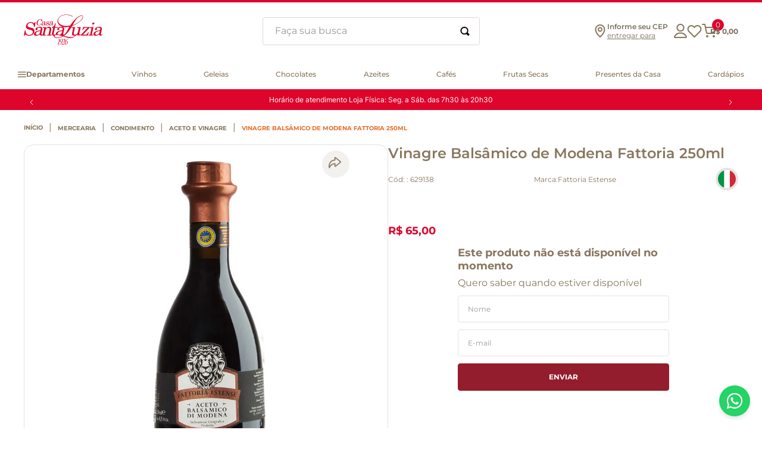

--- FILE ---
content_type: text/html; charset=utf-8
request_url: https://www.google.com/recaptcha/enterprise/anchor?ar=1&k=6LdV7CIpAAAAAPUrHXWlFArQ5hSiNQJk6Ja-vcYM&co=aHR0cHM6Ly93d3cuc2FudGFsdXppYS5jb20uYnI6NDQz&hl=pt-BR&v=PoyoqOPhxBO7pBk68S4YbpHZ&size=invisible&anchor-ms=20000&execute-ms=30000&cb=a01n3oqb15xg
body_size: 48750
content:
<!DOCTYPE HTML><html dir="ltr" lang="pt-BR"><head><meta http-equiv="Content-Type" content="text/html; charset=UTF-8">
<meta http-equiv="X-UA-Compatible" content="IE=edge">
<title>reCAPTCHA</title>
<style type="text/css">
/* cyrillic-ext */
@font-face {
  font-family: 'Roboto';
  font-style: normal;
  font-weight: 400;
  font-stretch: 100%;
  src: url(//fonts.gstatic.com/s/roboto/v48/KFO7CnqEu92Fr1ME7kSn66aGLdTylUAMa3GUBHMdazTgWw.woff2) format('woff2');
  unicode-range: U+0460-052F, U+1C80-1C8A, U+20B4, U+2DE0-2DFF, U+A640-A69F, U+FE2E-FE2F;
}
/* cyrillic */
@font-face {
  font-family: 'Roboto';
  font-style: normal;
  font-weight: 400;
  font-stretch: 100%;
  src: url(//fonts.gstatic.com/s/roboto/v48/KFO7CnqEu92Fr1ME7kSn66aGLdTylUAMa3iUBHMdazTgWw.woff2) format('woff2');
  unicode-range: U+0301, U+0400-045F, U+0490-0491, U+04B0-04B1, U+2116;
}
/* greek-ext */
@font-face {
  font-family: 'Roboto';
  font-style: normal;
  font-weight: 400;
  font-stretch: 100%;
  src: url(//fonts.gstatic.com/s/roboto/v48/KFO7CnqEu92Fr1ME7kSn66aGLdTylUAMa3CUBHMdazTgWw.woff2) format('woff2');
  unicode-range: U+1F00-1FFF;
}
/* greek */
@font-face {
  font-family: 'Roboto';
  font-style: normal;
  font-weight: 400;
  font-stretch: 100%;
  src: url(//fonts.gstatic.com/s/roboto/v48/KFO7CnqEu92Fr1ME7kSn66aGLdTylUAMa3-UBHMdazTgWw.woff2) format('woff2');
  unicode-range: U+0370-0377, U+037A-037F, U+0384-038A, U+038C, U+038E-03A1, U+03A3-03FF;
}
/* math */
@font-face {
  font-family: 'Roboto';
  font-style: normal;
  font-weight: 400;
  font-stretch: 100%;
  src: url(//fonts.gstatic.com/s/roboto/v48/KFO7CnqEu92Fr1ME7kSn66aGLdTylUAMawCUBHMdazTgWw.woff2) format('woff2');
  unicode-range: U+0302-0303, U+0305, U+0307-0308, U+0310, U+0312, U+0315, U+031A, U+0326-0327, U+032C, U+032F-0330, U+0332-0333, U+0338, U+033A, U+0346, U+034D, U+0391-03A1, U+03A3-03A9, U+03B1-03C9, U+03D1, U+03D5-03D6, U+03F0-03F1, U+03F4-03F5, U+2016-2017, U+2034-2038, U+203C, U+2040, U+2043, U+2047, U+2050, U+2057, U+205F, U+2070-2071, U+2074-208E, U+2090-209C, U+20D0-20DC, U+20E1, U+20E5-20EF, U+2100-2112, U+2114-2115, U+2117-2121, U+2123-214F, U+2190, U+2192, U+2194-21AE, U+21B0-21E5, U+21F1-21F2, U+21F4-2211, U+2213-2214, U+2216-22FF, U+2308-230B, U+2310, U+2319, U+231C-2321, U+2336-237A, U+237C, U+2395, U+239B-23B7, U+23D0, U+23DC-23E1, U+2474-2475, U+25AF, U+25B3, U+25B7, U+25BD, U+25C1, U+25CA, U+25CC, U+25FB, U+266D-266F, U+27C0-27FF, U+2900-2AFF, U+2B0E-2B11, U+2B30-2B4C, U+2BFE, U+3030, U+FF5B, U+FF5D, U+1D400-1D7FF, U+1EE00-1EEFF;
}
/* symbols */
@font-face {
  font-family: 'Roboto';
  font-style: normal;
  font-weight: 400;
  font-stretch: 100%;
  src: url(//fonts.gstatic.com/s/roboto/v48/KFO7CnqEu92Fr1ME7kSn66aGLdTylUAMaxKUBHMdazTgWw.woff2) format('woff2');
  unicode-range: U+0001-000C, U+000E-001F, U+007F-009F, U+20DD-20E0, U+20E2-20E4, U+2150-218F, U+2190, U+2192, U+2194-2199, U+21AF, U+21E6-21F0, U+21F3, U+2218-2219, U+2299, U+22C4-22C6, U+2300-243F, U+2440-244A, U+2460-24FF, U+25A0-27BF, U+2800-28FF, U+2921-2922, U+2981, U+29BF, U+29EB, U+2B00-2BFF, U+4DC0-4DFF, U+FFF9-FFFB, U+10140-1018E, U+10190-1019C, U+101A0, U+101D0-101FD, U+102E0-102FB, U+10E60-10E7E, U+1D2C0-1D2D3, U+1D2E0-1D37F, U+1F000-1F0FF, U+1F100-1F1AD, U+1F1E6-1F1FF, U+1F30D-1F30F, U+1F315, U+1F31C, U+1F31E, U+1F320-1F32C, U+1F336, U+1F378, U+1F37D, U+1F382, U+1F393-1F39F, U+1F3A7-1F3A8, U+1F3AC-1F3AF, U+1F3C2, U+1F3C4-1F3C6, U+1F3CA-1F3CE, U+1F3D4-1F3E0, U+1F3ED, U+1F3F1-1F3F3, U+1F3F5-1F3F7, U+1F408, U+1F415, U+1F41F, U+1F426, U+1F43F, U+1F441-1F442, U+1F444, U+1F446-1F449, U+1F44C-1F44E, U+1F453, U+1F46A, U+1F47D, U+1F4A3, U+1F4B0, U+1F4B3, U+1F4B9, U+1F4BB, U+1F4BF, U+1F4C8-1F4CB, U+1F4D6, U+1F4DA, U+1F4DF, U+1F4E3-1F4E6, U+1F4EA-1F4ED, U+1F4F7, U+1F4F9-1F4FB, U+1F4FD-1F4FE, U+1F503, U+1F507-1F50B, U+1F50D, U+1F512-1F513, U+1F53E-1F54A, U+1F54F-1F5FA, U+1F610, U+1F650-1F67F, U+1F687, U+1F68D, U+1F691, U+1F694, U+1F698, U+1F6AD, U+1F6B2, U+1F6B9-1F6BA, U+1F6BC, U+1F6C6-1F6CF, U+1F6D3-1F6D7, U+1F6E0-1F6EA, U+1F6F0-1F6F3, U+1F6F7-1F6FC, U+1F700-1F7FF, U+1F800-1F80B, U+1F810-1F847, U+1F850-1F859, U+1F860-1F887, U+1F890-1F8AD, U+1F8B0-1F8BB, U+1F8C0-1F8C1, U+1F900-1F90B, U+1F93B, U+1F946, U+1F984, U+1F996, U+1F9E9, U+1FA00-1FA6F, U+1FA70-1FA7C, U+1FA80-1FA89, U+1FA8F-1FAC6, U+1FACE-1FADC, U+1FADF-1FAE9, U+1FAF0-1FAF8, U+1FB00-1FBFF;
}
/* vietnamese */
@font-face {
  font-family: 'Roboto';
  font-style: normal;
  font-weight: 400;
  font-stretch: 100%;
  src: url(//fonts.gstatic.com/s/roboto/v48/KFO7CnqEu92Fr1ME7kSn66aGLdTylUAMa3OUBHMdazTgWw.woff2) format('woff2');
  unicode-range: U+0102-0103, U+0110-0111, U+0128-0129, U+0168-0169, U+01A0-01A1, U+01AF-01B0, U+0300-0301, U+0303-0304, U+0308-0309, U+0323, U+0329, U+1EA0-1EF9, U+20AB;
}
/* latin-ext */
@font-face {
  font-family: 'Roboto';
  font-style: normal;
  font-weight: 400;
  font-stretch: 100%;
  src: url(//fonts.gstatic.com/s/roboto/v48/KFO7CnqEu92Fr1ME7kSn66aGLdTylUAMa3KUBHMdazTgWw.woff2) format('woff2');
  unicode-range: U+0100-02BA, U+02BD-02C5, U+02C7-02CC, U+02CE-02D7, U+02DD-02FF, U+0304, U+0308, U+0329, U+1D00-1DBF, U+1E00-1E9F, U+1EF2-1EFF, U+2020, U+20A0-20AB, U+20AD-20C0, U+2113, U+2C60-2C7F, U+A720-A7FF;
}
/* latin */
@font-face {
  font-family: 'Roboto';
  font-style: normal;
  font-weight: 400;
  font-stretch: 100%;
  src: url(//fonts.gstatic.com/s/roboto/v48/KFO7CnqEu92Fr1ME7kSn66aGLdTylUAMa3yUBHMdazQ.woff2) format('woff2');
  unicode-range: U+0000-00FF, U+0131, U+0152-0153, U+02BB-02BC, U+02C6, U+02DA, U+02DC, U+0304, U+0308, U+0329, U+2000-206F, U+20AC, U+2122, U+2191, U+2193, U+2212, U+2215, U+FEFF, U+FFFD;
}
/* cyrillic-ext */
@font-face {
  font-family: 'Roboto';
  font-style: normal;
  font-weight: 500;
  font-stretch: 100%;
  src: url(//fonts.gstatic.com/s/roboto/v48/KFO7CnqEu92Fr1ME7kSn66aGLdTylUAMa3GUBHMdazTgWw.woff2) format('woff2');
  unicode-range: U+0460-052F, U+1C80-1C8A, U+20B4, U+2DE0-2DFF, U+A640-A69F, U+FE2E-FE2F;
}
/* cyrillic */
@font-face {
  font-family: 'Roboto';
  font-style: normal;
  font-weight: 500;
  font-stretch: 100%;
  src: url(//fonts.gstatic.com/s/roboto/v48/KFO7CnqEu92Fr1ME7kSn66aGLdTylUAMa3iUBHMdazTgWw.woff2) format('woff2');
  unicode-range: U+0301, U+0400-045F, U+0490-0491, U+04B0-04B1, U+2116;
}
/* greek-ext */
@font-face {
  font-family: 'Roboto';
  font-style: normal;
  font-weight: 500;
  font-stretch: 100%;
  src: url(//fonts.gstatic.com/s/roboto/v48/KFO7CnqEu92Fr1ME7kSn66aGLdTylUAMa3CUBHMdazTgWw.woff2) format('woff2');
  unicode-range: U+1F00-1FFF;
}
/* greek */
@font-face {
  font-family: 'Roboto';
  font-style: normal;
  font-weight: 500;
  font-stretch: 100%;
  src: url(//fonts.gstatic.com/s/roboto/v48/KFO7CnqEu92Fr1ME7kSn66aGLdTylUAMa3-UBHMdazTgWw.woff2) format('woff2');
  unicode-range: U+0370-0377, U+037A-037F, U+0384-038A, U+038C, U+038E-03A1, U+03A3-03FF;
}
/* math */
@font-face {
  font-family: 'Roboto';
  font-style: normal;
  font-weight: 500;
  font-stretch: 100%;
  src: url(//fonts.gstatic.com/s/roboto/v48/KFO7CnqEu92Fr1ME7kSn66aGLdTylUAMawCUBHMdazTgWw.woff2) format('woff2');
  unicode-range: U+0302-0303, U+0305, U+0307-0308, U+0310, U+0312, U+0315, U+031A, U+0326-0327, U+032C, U+032F-0330, U+0332-0333, U+0338, U+033A, U+0346, U+034D, U+0391-03A1, U+03A3-03A9, U+03B1-03C9, U+03D1, U+03D5-03D6, U+03F0-03F1, U+03F4-03F5, U+2016-2017, U+2034-2038, U+203C, U+2040, U+2043, U+2047, U+2050, U+2057, U+205F, U+2070-2071, U+2074-208E, U+2090-209C, U+20D0-20DC, U+20E1, U+20E5-20EF, U+2100-2112, U+2114-2115, U+2117-2121, U+2123-214F, U+2190, U+2192, U+2194-21AE, U+21B0-21E5, U+21F1-21F2, U+21F4-2211, U+2213-2214, U+2216-22FF, U+2308-230B, U+2310, U+2319, U+231C-2321, U+2336-237A, U+237C, U+2395, U+239B-23B7, U+23D0, U+23DC-23E1, U+2474-2475, U+25AF, U+25B3, U+25B7, U+25BD, U+25C1, U+25CA, U+25CC, U+25FB, U+266D-266F, U+27C0-27FF, U+2900-2AFF, U+2B0E-2B11, U+2B30-2B4C, U+2BFE, U+3030, U+FF5B, U+FF5D, U+1D400-1D7FF, U+1EE00-1EEFF;
}
/* symbols */
@font-face {
  font-family: 'Roboto';
  font-style: normal;
  font-weight: 500;
  font-stretch: 100%;
  src: url(//fonts.gstatic.com/s/roboto/v48/KFO7CnqEu92Fr1ME7kSn66aGLdTylUAMaxKUBHMdazTgWw.woff2) format('woff2');
  unicode-range: U+0001-000C, U+000E-001F, U+007F-009F, U+20DD-20E0, U+20E2-20E4, U+2150-218F, U+2190, U+2192, U+2194-2199, U+21AF, U+21E6-21F0, U+21F3, U+2218-2219, U+2299, U+22C4-22C6, U+2300-243F, U+2440-244A, U+2460-24FF, U+25A0-27BF, U+2800-28FF, U+2921-2922, U+2981, U+29BF, U+29EB, U+2B00-2BFF, U+4DC0-4DFF, U+FFF9-FFFB, U+10140-1018E, U+10190-1019C, U+101A0, U+101D0-101FD, U+102E0-102FB, U+10E60-10E7E, U+1D2C0-1D2D3, U+1D2E0-1D37F, U+1F000-1F0FF, U+1F100-1F1AD, U+1F1E6-1F1FF, U+1F30D-1F30F, U+1F315, U+1F31C, U+1F31E, U+1F320-1F32C, U+1F336, U+1F378, U+1F37D, U+1F382, U+1F393-1F39F, U+1F3A7-1F3A8, U+1F3AC-1F3AF, U+1F3C2, U+1F3C4-1F3C6, U+1F3CA-1F3CE, U+1F3D4-1F3E0, U+1F3ED, U+1F3F1-1F3F3, U+1F3F5-1F3F7, U+1F408, U+1F415, U+1F41F, U+1F426, U+1F43F, U+1F441-1F442, U+1F444, U+1F446-1F449, U+1F44C-1F44E, U+1F453, U+1F46A, U+1F47D, U+1F4A3, U+1F4B0, U+1F4B3, U+1F4B9, U+1F4BB, U+1F4BF, U+1F4C8-1F4CB, U+1F4D6, U+1F4DA, U+1F4DF, U+1F4E3-1F4E6, U+1F4EA-1F4ED, U+1F4F7, U+1F4F9-1F4FB, U+1F4FD-1F4FE, U+1F503, U+1F507-1F50B, U+1F50D, U+1F512-1F513, U+1F53E-1F54A, U+1F54F-1F5FA, U+1F610, U+1F650-1F67F, U+1F687, U+1F68D, U+1F691, U+1F694, U+1F698, U+1F6AD, U+1F6B2, U+1F6B9-1F6BA, U+1F6BC, U+1F6C6-1F6CF, U+1F6D3-1F6D7, U+1F6E0-1F6EA, U+1F6F0-1F6F3, U+1F6F7-1F6FC, U+1F700-1F7FF, U+1F800-1F80B, U+1F810-1F847, U+1F850-1F859, U+1F860-1F887, U+1F890-1F8AD, U+1F8B0-1F8BB, U+1F8C0-1F8C1, U+1F900-1F90B, U+1F93B, U+1F946, U+1F984, U+1F996, U+1F9E9, U+1FA00-1FA6F, U+1FA70-1FA7C, U+1FA80-1FA89, U+1FA8F-1FAC6, U+1FACE-1FADC, U+1FADF-1FAE9, U+1FAF0-1FAF8, U+1FB00-1FBFF;
}
/* vietnamese */
@font-face {
  font-family: 'Roboto';
  font-style: normal;
  font-weight: 500;
  font-stretch: 100%;
  src: url(//fonts.gstatic.com/s/roboto/v48/KFO7CnqEu92Fr1ME7kSn66aGLdTylUAMa3OUBHMdazTgWw.woff2) format('woff2');
  unicode-range: U+0102-0103, U+0110-0111, U+0128-0129, U+0168-0169, U+01A0-01A1, U+01AF-01B0, U+0300-0301, U+0303-0304, U+0308-0309, U+0323, U+0329, U+1EA0-1EF9, U+20AB;
}
/* latin-ext */
@font-face {
  font-family: 'Roboto';
  font-style: normal;
  font-weight: 500;
  font-stretch: 100%;
  src: url(//fonts.gstatic.com/s/roboto/v48/KFO7CnqEu92Fr1ME7kSn66aGLdTylUAMa3KUBHMdazTgWw.woff2) format('woff2');
  unicode-range: U+0100-02BA, U+02BD-02C5, U+02C7-02CC, U+02CE-02D7, U+02DD-02FF, U+0304, U+0308, U+0329, U+1D00-1DBF, U+1E00-1E9F, U+1EF2-1EFF, U+2020, U+20A0-20AB, U+20AD-20C0, U+2113, U+2C60-2C7F, U+A720-A7FF;
}
/* latin */
@font-face {
  font-family: 'Roboto';
  font-style: normal;
  font-weight: 500;
  font-stretch: 100%;
  src: url(//fonts.gstatic.com/s/roboto/v48/KFO7CnqEu92Fr1ME7kSn66aGLdTylUAMa3yUBHMdazQ.woff2) format('woff2');
  unicode-range: U+0000-00FF, U+0131, U+0152-0153, U+02BB-02BC, U+02C6, U+02DA, U+02DC, U+0304, U+0308, U+0329, U+2000-206F, U+20AC, U+2122, U+2191, U+2193, U+2212, U+2215, U+FEFF, U+FFFD;
}
/* cyrillic-ext */
@font-face {
  font-family: 'Roboto';
  font-style: normal;
  font-weight: 900;
  font-stretch: 100%;
  src: url(//fonts.gstatic.com/s/roboto/v48/KFO7CnqEu92Fr1ME7kSn66aGLdTylUAMa3GUBHMdazTgWw.woff2) format('woff2');
  unicode-range: U+0460-052F, U+1C80-1C8A, U+20B4, U+2DE0-2DFF, U+A640-A69F, U+FE2E-FE2F;
}
/* cyrillic */
@font-face {
  font-family: 'Roboto';
  font-style: normal;
  font-weight: 900;
  font-stretch: 100%;
  src: url(//fonts.gstatic.com/s/roboto/v48/KFO7CnqEu92Fr1ME7kSn66aGLdTylUAMa3iUBHMdazTgWw.woff2) format('woff2');
  unicode-range: U+0301, U+0400-045F, U+0490-0491, U+04B0-04B1, U+2116;
}
/* greek-ext */
@font-face {
  font-family: 'Roboto';
  font-style: normal;
  font-weight: 900;
  font-stretch: 100%;
  src: url(//fonts.gstatic.com/s/roboto/v48/KFO7CnqEu92Fr1ME7kSn66aGLdTylUAMa3CUBHMdazTgWw.woff2) format('woff2');
  unicode-range: U+1F00-1FFF;
}
/* greek */
@font-face {
  font-family: 'Roboto';
  font-style: normal;
  font-weight: 900;
  font-stretch: 100%;
  src: url(//fonts.gstatic.com/s/roboto/v48/KFO7CnqEu92Fr1ME7kSn66aGLdTylUAMa3-UBHMdazTgWw.woff2) format('woff2');
  unicode-range: U+0370-0377, U+037A-037F, U+0384-038A, U+038C, U+038E-03A1, U+03A3-03FF;
}
/* math */
@font-face {
  font-family: 'Roboto';
  font-style: normal;
  font-weight: 900;
  font-stretch: 100%;
  src: url(//fonts.gstatic.com/s/roboto/v48/KFO7CnqEu92Fr1ME7kSn66aGLdTylUAMawCUBHMdazTgWw.woff2) format('woff2');
  unicode-range: U+0302-0303, U+0305, U+0307-0308, U+0310, U+0312, U+0315, U+031A, U+0326-0327, U+032C, U+032F-0330, U+0332-0333, U+0338, U+033A, U+0346, U+034D, U+0391-03A1, U+03A3-03A9, U+03B1-03C9, U+03D1, U+03D5-03D6, U+03F0-03F1, U+03F4-03F5, U+2016-2017, U+2034-2038, U+203C, U+2040, U+2043, U+2047, U+2050, U+2057, U+205F, U+2070-2071, U+2074-208E, U+2090-209C, U+20D0-20DC, U+20E1, U+20E5-20EF, U+2100-2112, U+2114-2115, U+2117-2121, U+2123-214F, U+2190, U+2192, U+2194-21AE, U+21B0-21E5, U+21F1-21F2, U+21F4-2211, U+2213-2214, U+2216-22FF, U+2308-230B, U+2310, U+2319, U+231C-2321, U+2336-237A, U+237C, U+2395, U+239B-23B7, U+23D0, U+23DC-23E1, U+2474-2475, U+25AF, U+25B3, U+25B7, U+25BD, U+25C1, U+25CA, U+25CC, U+25FB, U+266D-266F, U+27C0-27FF, U+2900-2AFF, U+2B0E-2B11, U+2B30-2B4C, U+2BFE, U+3030, U+FF5B, U+FF5D, U+1D400-1D7FF, U+1EE00-1EEFF;
}
/* symbols */
@font-face {
  font-family: 'Roboto';
  font-style: normal;
  font-weight: 900;
  font-stretch: 100%;
  src: url(//fonts.gstatic.com/s/roboto/v48/KFO7CnqEu92Fr1ME7kSn66aGLdTylUAMaxKUBHMdazTgWw.woff2) format('woff2');
  unicode-range: U+0001-000C, U+000E-001F, U+007F-009F, U+20DD-20E0, U+20E2-20E4, U+2150-218F, U+2190, U+2192, U+2194-2199, U+21AF, U+21E6-21F0, U+21F3, U+2218-2219, U+2299, U+22C4-22C6, U+2300-243F, U+2440-244A, U+2460-24FF, U+25A0-27BF, U+2800-28FF, U+2921-2922, U+2981, U+29BF, U+29EB, U+2B00-2BFF, U+4DC0-4DFF, U+FFF9-FFFB, U+10140-1018E, U+10190-1019C, U+101A0, U+101D0-101FD, U+102E0-102FB, U+10E60-10E7E, U+1D2C0-1D2D3, U+1D2E0-1D37F, U+1F000-1F0FF, U+1F100-1F1AD, U+1F1E6-1F1FF, U+1F30D-1F30F, U+1F315, U+1F31C, U+1F31E, U+1F320-1F32C, U+1F336, U+1F378, U+1F37D, U+1F382, U+1F393-1F39F, U+1F3A7-1F3A8, U+1F3AC-1F3AF, U+1F3C2, U+1F3C4-1F3C6, U+1F3CA-1F3CE, U+1F3D4-1F3E0, U+1F3ED, U+1F3F1-1F3F3, U+1F3F5-1F3F7, U+1F408, U+1F415, U+1F41F, U+1F426, U+1F43F, U+1F441-1F442, U+1F444, U+1F446-1F449, U+1F44C-1F44E, U+1F453, U+1F46A, U+1F47D, U+1F4A3, U+1F4B0, U+1F4B3, U+1F4B9, U+1F4BB, U+1F4BF, U+1F4C8-1F4CB, U+1F4D6, U+1F4DA, U+1F4DF, U+1F4E3-1F4E6, U+1F4EA-1F4ED, U+1F4F7, U+1F4F9-1F4FB, U+1F4FD-1F4FE, U+1F503, U+1F507-1F50B, U+1F50D, U+1F512-1F513, U+1F53E-1F54A, U+1F54F-1F5FA, U+1F610, U+1F650-1F67F, U+1F687, U+1F68D, U+1F691, U+1F694, U+1F698, U+1F6AD, U+1F6B2, U+1F6B9-1F6BA, U+1F6BC, U+1F6C6-1F6CF, U+1F6D3-1F6D7, U+1F6E0-1F6EA, U+1F6F0-1F6F3, U+1F6F7-1F6FC, U+1F700-1F7FF, U+1F800-1F80B, U+1F810-1F847, U+1F850-1F859, U+1F860-1F887, U+1F890-1F8AD, U+1F8B0-1F8BB, U+1F8C0-1F8C1, U+1F900-1F90B, U+1F93B, U+1F946, U+1F984, U+1F996, U+1F9E9, U+1FA00-1FA6F, U+1FA70-1FA7C, U+1FA80-1FA89, U+1FA8F-1FAC6, U+1FACE-1FADC, U+1FADF-1FAE9, U+1FAF0-1FAF8, U+1FB00-1FBFF;
}
/* vietnamese */
@font-face {
  font-family: 'Roboto';
  font-style: normal;
  font-weight: 900;
  font-stretch: 100%;
  src: url(//fonts.gstatic.com/s/roboto/v48/KFO7CnqEu92Fr1ME7kSn66aGLdTylUAMa3OUBHMdazTgWw.woff2) format('woff2');
  unicode-range: U+0102-0103, U+0110-0111, U+0128-0129, U+0168-0169, U+01A0-01A1, U+01AF-01B0, U+0300-0301, U+0303-0304, U+0308-0309, U+0323, U+0329, U+1EA0-1EF9, U+20AB;
}
/* latin-ext */
@font-face {
  font-family: 'Roboto';
  font-style: normal;
  font-weight: 900;
  font-stretch: 100%;
  src: url(//fonts.gstatic.com/s/roboto/v48/KFO7CnqEu92Fr1ME7kSn66aGLdTylUAMa3KUBHMdazTgWw.woff2) format('woff2');
  unicode-range: U+0100-02BA, U+02BD-02C5, U+02C7-02CC, U+02CE-02D7, U+02DD-02FF, U+0304, U+0308, U+0329, U+1D00-1DBF, U+1E00-1E9F, U+1EF2-1EFF, U+2020, U+20A0-20AB, U+20AD-20C0, U+2113, U+2C60-2C7F, U+A720-A7FF;
}
/* latin */
@font-face {
  font-family: 'Roboto';
  font-style: normal;
  font-weight: 900;
  font-stretch: 100%;
  src: url(//fonts.gstatic.com/s/roboto/v48/KFO7CnqEu92Fr1ME7kSn66aGLdTylUAMa3yUBHMdazQ.woff2) format('woff2');
  unicode-range: U+0000-00FF, U+0131, U+0152-0153, U+02BB-02BC, U+02C6, U+02DA, U+02DC, U+0304, U+0308, U+0329, U+2000-206F, U+20AC, U+2122, U+2191, U+2193, U+2212, U+2215, U+FEFF, U+FFFD;
}

</style>
<link rel="stylesheet" type="text/css" href="https://www.gstatic.com/recaptcha/releases/PoyoqOPhxBO7pBk68S4YbpHZ/styles__ltr.css">
<script nonce="ZaYRA6x_QhrOsNnmiP-tCg" type="text/javascript">window['__recaptcha_api'] = 'https://www.google.com/recaptcha/enterprise/';</script>
<script type="text/javascript" src="https://www.gstatic.com/recaptcha/releases/PoyoqOPhxBO7pBk68S4YbpHZ/recaptcha__pt_br.js" nonce="ZaYRA6x_QhrOsNnmiP-tCg">
      
    </script></head>
<body><div id="rc-anchor-alert" class="rc-anchor-alert"></div>
<input type="hidden" id="recaptcha-token" value="[base64]">
<script type="text/javascript" nonce="ZaYRA6x_QhrOsNnmiP-tCg">
      recaptcha.anchor.Main.init("[\x22ainput\x22,[\x22bgdata\x22,\x22\x22,\[base64]/[base64]/bmV3IFpbdF0obVswXSk6Sz09Mj9uZXcgWlt0XShtWzBdLG1bMV0pOks9PTM/bmV3IFpbdF0obVswXSxtWzFdLG1bMl0pOks9PTQ/[base64]/[base64]/[base64]/[base64]/[base64]/[base64]/[base64]/[base64]/[base64]/[base64]/[base64]/[base64]/[base64]/[base64]\\u003d\\u003d\x22,\[base64]\\u003d\\u003d\x22,\x22w5bCtkLCp8OjJsOCHsOqYi7CqsKHdMKJM2dswrNOw4HDpE3DncOgw75QwrIuT216w4TDtMOow6/DrMOnwoHDnsK7w6wlwohsL8KQQMO0w6PCrMK3w4bDrsKUwoc1w77DnSd0TXElfcOow6c5w4bCsmzDtgnDpcOCwp7Dkj7CusOJwpN8w5rDkGDDkCMbw7FTAMKrUcKxYUfDl8KKwqccGsKLTxkVRsKFwppWw4XCiVTDiMOiw60qDWo9w4kGW3JGw4J/YsOyBFfDn8KjS0bCgMKaLMKbIBXCshHCtcO1w4TCncKKAwZfw5BRwp5rPVVTAcOeHsKAwpfChcO0O3vDjMODwo05wp85w7lbwoPCucK+WsOIw4rDuX/Dn2fCmsKwO8KuGhwLw6DDm8KVwpbChTdew7nCqMKXw5ApG8OMMcOrLMOvQRF4b8O/w5vCgXAyfsOPb3UqUAPCt3bDu8KMFmtjw5/DsmR0wp52JiPDgBh0wpnDhjrCr1gAXl5Cw5bCqV90ccOOwqIEwpnDnT0Lw5nChRB+ZsO3Q8KfEcOwFMOTWXrDsiFNw73ChzTDshF1S8K0w68XwpzDm8OrR8OcPkbDr8OkYsO+TsKqw4DDksKxOhxtbcO5w4fCh2DCm3A2woI/QcKswp3CpMOLDRIOTMOLw7jDvk44QsKhw53Ct0PDuMODw5BhdEh/[base64]/DvjoNw4bCvFJHw6VsDnzCpxvCoWTCucONQcO4FcOKeMOAdRRkAG07wpJXDsKTw5TCnmIgw6gSw5LDlMKhTsKFw5Zkw7HDgx3CkwYDBzHDtVXCpTg/w6lqw4hGVGvCp8OWw4jCgMKlw6MRw7jDh8O6w7pIwo0oU8OwFMO8CcKtSMOww73CqMO2w7/[base64]/[base64]/Dgn5INBhww77DvnzDlhtBMHM2IMOnfsKRS1XDrcOPJlkFdRnDjkHDicKtw5IdwqbDpcKNwp09w5ccw4jCtATDlsKsQ2rCsEbCqE8aw73DpsK6w45LYMKIw5PCqVEMw4nCvsKAwptQw4fCpElAGsO2agvDvcK0PMOww5Iew58CB1/Cv8OZFQvCm1d+wrAcZsOBwpzDlzvCpcKWwpx6w5PDk14vwoA/[base64]/VcOWwprDsSHDgMORwrsZwpXDnDTCkMOGw4pAw6kywoLDi8K4BsKAw5YjwrbDkkjDiwNow5PCgRzCuSvCvcKFAMOpTsOeBnl/wrJNwph0wrXDswlJNQkpwq5dE8KoBk4ewrvCtmhTQT/CmMOOMMOGwqtAwqvCjMOFSMOOwpHDqMKUfT/[base64]/CkMOza8OJw4Icw7Ffw5FSw6ggB8Ozag0xwplGw63CusOnSl8Pw6/ClUAjKsKmw7XChsO5w7A+ckHCr8KCasOVPxDDmSzDuGfCucKwAhzDuCzClE3DpMKwwoLCuVM1J1AGXwcpUMKjbsKYw4rCjk7DvnMnw63Cu1hqB3bDkSDDksO3wpXCtkM2R8OLwo0kw75rwo/DgMKIw5sKbcOTDxNiwoVcw4/CpMK0WQUIHgg2w6lgwrkkwqjCi0zCrcK4wrIDCcK2wrLCr0PCuBTDssKnYBjDmQ5NPR7DpMKDXSMpTxXDn8O2ci9JYsORw4EYNsOqw7rCqhbDvXZSw5BUBm1Lw6M2X3fDj3nCoSzDu8O7w7XCnTIVHFjCs00uw4jCncKaWmBSEmvDqhURc8K3wpXCnEfChgHCg8OXwq/Dvz/CuGjCtsOIwrzDk8KaS8OBwqVWa0kZXXPCqgbCojl7w4nCucOUSz5lGcOiworDpWbCuiMxwrrCvmwgUsKnWQrCoWnCkMOBNsOmG2rCnsOtRMOAD8KNw6/DghgbPwHDi1s/wotFwqfDgMOXYsKHTsK7CcO8w4rDlMORwopww40Lw5HDqjPCthBTJUJDw7dMw4LDkTYkVkwJCydGw7poKmJDUcOqwpXCnH3CoCouSsOAw4h0woQ6woXCvsKxwog2AUDDkcKdNHjCkhANwqdcwoDCisKoOcKfw5tqw6DCjRxVRcObw6bDqEfDrSLDrsKQw78TwrY/L3UfwobDpcK8wqDCsEMpworDlsKRwqFsZmtTwrXDiRXCtg9Tw4XDrV/DlGtpwpfDiyHCljwUw7vDpWzDhMOMDsKufcK4wrLDhCHClsOpI8O8SnhowrTDkTfDmsKNwrfDusKEf8OjwrLDomdmS8KHw4vDmMKnVcOxw5zClMOBW8Kgwop5w6BbMiw+XcOsRcKUwpN1w5wxw4VGEkkULT/Dn0HDsMOzwpM+w6kOw5/Dl35bEW7ChVo2AsOtFh1Me8KvE8KmwozCt8OAw4vDk3I6aMOew5PDp8OLf1DCrysMwpnDnMO7GcKVKmM3w4PCpSY9QzIUw7g2wrshMMOCLsKyFiPDt8K/fmPClcO3K1jDoMOiHgpUNDchOMKiwqwUVVlAwo1iJC3CkXAJCCRacVAMdRTDgsO0woTDncOHXMO8Am3Cnh3DuMKlUcKZw6PDiTIPPiN6wp/[base64]/DiDjDjMOrXMO+ZWvDnMO+KCXDocKYHgYdw5jCvxjDoMOgw4zDnsKKwq4xw5LDo8OQfEXDsVjDkkQiwoAzwpTDmgxdw4XDmjjCjSxNw4/DlD8gMMOSwo7DjyrDgyR6wpMJw63CnsKUw7NsFXBSIMKoAcKndcOvwr1cwr7Ck8Kww59FVgABCsKKBwpVK343wpbDozfCshxUbB8aw4/CgT8FwqDCul97w47DnAzDnMKLIMKeBWYbwr3ClcKLwrDDiMOUw63DrsO1wr/Dv8KPwoXDqxLDiXdQwpRtwonDl3rDo8K2IVwVVTEJw6YNG0xQw5AWIMOwEFt6bQ/CuMKZw7zDnsKwwrZpw6ZPwol1Yh/DqlLCs8KLfBJ+wqNbT8KbUcOdwq5kS8KlwpE9w6F3PUM+w40iw4p8WsO+Lm/CkWrCkz9nw43DlcKDwr/Co8Kmw4PDsDHCtnjDv8KtfcKNw6nCs8KgN8Kww6TCuyJbwo1KKMK1wolTwoEywpDCucK1M8Krwrxswq0EXHTDtMOcwrDDqzYYwr3DssK9K8O2woYLwofDmlHDvMKqw5LCucKtLgPClRvDmMOkw6IlwqnDpMO/wphlw7cNJmTDjWzCi1/[base64]/LcOCKgPDgsK7w6dwwp7CocOvHsOcw5LDu1M3woDCgcO8w4lnGhJLw47Dj8KxewpBfnPDjsOmw4rDg1JRIMK1wr3DjcOjwqrCt8KmDgHDuUjDsMObHsOcw6hgNWUUaAfDj1tmwrvDt1MjV8Olwp/Cr8OofB04wr0gwovDmyXDvWgJwooqQMOBHSd+w5TDtnPCkgZKXEzCnh5NVMKzLsO/wqHDnUE8wo13W8OHw5/DksKVKcKcw5zDvcKtw51rw74TScKFwofDmsKcHwtFZ8OlSMOoPMO+wrJ6ZCpvwo8zwooGXhhfOgzCpG1fI8K9TEoBQ2Mgw61eK8OLw6HCn8OYMiQOw44XAcKiBcO8wogjc3/CmWs2dMK+QSzDu8O+PcOhwqMKLcKJw7nDpD9Dw4EJwrg/MMKoMlPCnMO6F8O+wozDlcOow78yYmHCmw7DqzQpw4MKw7zClsK6WE3DoMOvEErDhsKHZcKmWCXCmwdkw5p7wpvCigUDPcO9Gx8IwrsNecKDwovCk0TCkEfDgSvChMOPwrfDoMKeX8KELGoqw6VhWWdOSsOYQFvCp8KGCcK1w78eAQXCjTE/Hm7DtMKkw5MLacK9SxdXw482wrsSwqhkw57CiGrCp8KMexAiT8O4dMOQV8KqeUR1wr7DnWc1w6JjTRLCq8K6wpkXChJSwocowpnDk8KFIsKEJzUfVUbCtsK5ZcO6VMODXGsnBlLDjcKZRcOzwp7DvijDlWF9W2vDrB5NYm4Sw4XDlAHDpzTDgX/DncOGwrvDmMOsGMOUBcOSwpFqSypGIcKow7DDuMKcdsORFW97LsOpw5VJwqzDrGwcwovDtsOgwp8xwrRlw5HCkSbDhGfDomXCsMKxZ8KjeDATwqPDs2TDkjwKSRTCqX/Co8OYwq7CsMOVYzs/[base64]/Dm1xUZDvDscOZNzRaw6tUwro2w6nCoAx+w7PCjsKkK1JFHBR7w4YCwpnCoysDT8OqeD4rw4XCn8OFR8OzECDCnMOPFsK8wonDoMOpECxWY1YXw5DCgBMWwqrCmsO0wqbDh8OTEz/Cik5xXXtFw43DkcKFQB1nwrLCnMObXno3PMKQPD4cw6QTwoQTEcOIw4IzwrzCjjbCpcOLFcOhF0EYK30zX8OBw68QU8OHwosZw5UJZ0A/wqfDoDQfwo/DqUfCo8OAE8KewpdqYMKcPMOiWcO4wo3DgnRvwrnCnMOxw58Ww6fDlMOUwpPChl/CkMOiwrQ6MRfDlcO8ZD5EFMKDw4sXw5IFKCJIwqgXwpxOAzbDpy5CYcKbT8KoY8KPwq4Jw7YPwqnDmyJQdmzDl388w6x/JzlOdMKnw4vDtjUxRFDCgW/CmMOZIcOOw5rDm8OmZiM0MQNyai3DpkDCn3zDtScxw59Aw4hYwr1/XwIVD8K0Yzxcw5JHOgLCoMKFLGLCjMOkScK/asO2wp7Cl8KKw5N+w6dzwqsSW8K9dMO/w43CsMOTwpobHcKtw65kwqLChsOIFcOtwrxkwpk7ZlxqDGUHwq/Cq8OrTcKGw5YUw7XDncK8HcKJw7rCrjjChBPDik4KwowPIcOlwovDkcKQwoHDmCPDrgADJMK0LSFLwpTDj8O1TsKYw59sw7xywqzDiHbDu8O/N8OeSxxsw7RCw59SVSwaw7YlwqXCh0Y3wo5DcMOww4DDlMO2wpY2fMOsHlNXwpkJBMOLw4HDsl/[base64]/CrQnCosOiw4fClgh3wofDh8OEwqLCqMKXc1jDhsKZw55gw6I+woPDrMO7w4ZVwrNVMxtkG8OrSj/[base64]/DhsODEsKJPnDDrxHDh8KEQcKEH8OAw47DknouwojDgsKwDSQcw6TCoQTDqGYMwrENwr/CpEovMl/CvgjCmF8/AFbCjy/DqVTCqgzDpwoGORVLMxnDtjgdHUY0w6UMScOKXUkram/DlXtDwpNVdcO+VMOmcXh2LcOiwrjCqyREZ8KXTsO7UMORw7sTw79Kw5DCrCIBwoVHwpfDsj3CjMKSDljCiR0Fwp7CsMOkw4VLw5hQw4VCKMKAwrtEw7LDiU/[base64]/DlwU2wr/DoGANwqpcwpzDrcO6w67DqsOzw6zDjgtFwq7ClREyAQvCnMK7w7k+JEN1FmLCigHCmH9/wolKwoHDkGF9wonCrC7DoGDCicKyeiPDtX3DiCQxbTXCjcKgVURrw77DoE/DvRTDomNqw5jDksOqwqDDnylZw6QlV8KMC8OPw53CoMOGCcKoR8OlwqbDhsKZMcOED8OEXMOswq/DlsKvw61Rwq/Dgw1gw6Zaw6NHw70bw5TDqC7DiCfDhsOhwrLClkEUwq3Dp8OhGGFiwojDnGfCtzPDgCHCrTMTwqdWwqgPw68OAxRnG2NYK8OxHsKDwoEjw6vClnk2Bjg/w5nCksOiGsO+WmkqwqjDscOZw7PDi8OswokEw7jDksKpCcKrw6TDuMKkRlIvw4TCijHCgy3CrBLCs0zCkyjCi3I2AlACwqUawq/Dq0Q5wpfChcKvwonDm8OxwrkBwpABG8O/wrlwKEM3w6N9IsKxwp5iw40GOX8Kw4A3UCPCgcOOZQhXwo/[base64]/CukrDn13Cj8KzS8OJwqp6esKowq08T8O5D8OxZSbDnMOkODrDhQnDgcKCZDjCoXxywqM0wqTCvMO+AzTDo8K6w41Pw4LCvHjCoyHCq8KFeAstQMOkScOvwqfCu8KEB8OLKT5DX3gZwrTDvzHCm8Obwq/DqMOnW8O/VCjCrzIkwrfCncOLw7TDi8KARmnChUlzw43CsMOdw40rZi/CpXQzw6N4wqDDkC1lP8OTeRPDqsKMwrd8bj9rasKdwoguw5DCjcOlwrY4wprDjAc1w6RjaMO0R8Kvw4tPw7DDrcKFwojCizZRKQvDg31yKMOvw4TDjH4FD8OODMK+woHCqmFwGS7DpMKbLQ/CrzB6L8Ovw63Dq8K6Y1PDjT3CmMK+FcKuByTDksOzKcOZwrTDlzZowpDCiMOqZMKAYcOqwrzClHRIST/CjRnCjz1Tw6Mbw7XCsMKxQMKtPMKdw4VsHWoxwoHCt8Kiw7TCnMOqwqg4HDxHRMOpJ8Ovw60HLlBkwoVSwqDDr8Oqw5QYwqbDhDFhwpzCj000w4nDmcODWl3Dt8Ogw4FWwqDDomjCrFfDlMKbw4Rswq/[base64]/PcOPDVLDiSs2w61nwqnChsKtfkHCu1ViEsOTwoDDr8OHB8Oew6nCpE3Dk0hISMKCS3xqXcKWLsKJwrIVwowewrPCp8O6w4zCnmhvw5rClHY8ecO6woZlBsK6OR0lYsOywoPDgsOMw5HDpF7CksKzw5rDnF7CtQ7DqAfDsMOpB2XDpG/CiAvCoUBDwrdWw5JzwpDDi2AAwojCmCZJw5vDtknCi3PCtkfDocKMw41ow5bDsMK/TkzCiF/DtyJuP1DDncOZwpbCnsOwEsKDw7kgwqXDiSIhw5nCkVFmSMKAw6zCvcKiB8K6wpwvwoPDk8OEd8KYwr3CgAfCmMOMH2NmFxddw4bCpV/[base64]/[base64]/FsKewp8/d8KSe8O1w7fDmRwOwrsScGTDrcKGV8KNIcOOwq5DwqHCosO3JD5ufMKFC8OnPMKWMSBgacOHwrbCpgrDlsOMwpdzVcKdN18pQMKMw4/CmsOSU8Khw4AXVsKQw5cGIBLDkwjDlcKiwpkrccO2w682EAN/w7oTDsO4NcOJw6pVScK0PTghwrLCpMOCwpRow47Di8OrXRDCpGrDpjQ2OcK1wroewoHCrw4NTEVsaHQRw54OBGsPfMK7MgoaKGDDl8KoBcKzw4PDocOywpbDuDsODcKTwpLDoxtnPcO0w58BH2TCg1snbB9pw4TDuMOxw5TDhxHDl3BzLsK9A2IGwp/[base64]/[base64]/[base64]/CshHDhinDmg0qUCTDncOvwo4GG8K9w5dwCMOgYsOkw5Y/ck3ChiHCnEXDhUbDmMOCIlLDnFk3w5fDg27Cn8O6B3Fjw6vCvcO/w4IHw4ReMVlMWCJ3KcKxw6Fxw7cUwqjDsgF3w4glwq96wowLwoHDl8OiJ8KfRi9oGMO0wpAOF8KZw7PDo8KcwoZFFMOgwqp5Pl8Fc8K7dxrCoMK3wpc2w4FWw7/[base64]/CiGjDicKyIkzDvDTDggbChinCm2JZwpMmG3zDun7Don4TNMKAw4/DnsKaSS3Diktyw5jDjcO7wqF2bXPDkMKAQsKMLsOCwp5kWjbCjsKpKjDCusKvQXdmScOtw7fCrznCssOcw7jCtCbCohotwpPDtsK2VMK8w5bDvsKhw6vClW7DkConYcOBC0XCn2TDv0EsKsK/Dh4tw7RAFBpZC8OZwo/Dv8KYbsKow5nDn14ewowEwoPCjBvDkcKZwoVgwqvDpQ/CiTLDiUBKVsOLDWLCqCXDvzLCu8O0w4Ejw4DCm8OLcAnDoCBew55AT8K9ORbDoC8IQ3HDicKEYFFCwolsw5c5wotUwoUubsKjCsOew6IxwpYCJcOwbsOHwplEw7nCvXpxwoF1wrHCiMK+w7LCsidnworCgcOLOMOYw4fCpcOQwrgiWR8LLsOtEsO/BAUhwqA4K8K3wrfDm01pAR/CtMK1wqYlNMK8ZFrDq8KMTUBfwppOw6vDkGLCs1F9KBXChsKhNsKMwqIHbwwkGwcTV8Kqw79TI8ObL8KfVj1Aw7vDtMKFwqtbJ1fCrR/[base64]/DhidWwpgww5vDk3fDqHNBf2XCnUNfwqfDv2LDnMO4e3/Do28Zwpd9OV/[base64]/[base64]/Dm8KpTnLDsMOIw70bwoVOw5Mgw7Alw5LDl2HCh8K4w4rDucKjw6PDt8Kew45tw7/ClwHCknVFwovDuxTDn8OQBCRQcTjDvkLDuSwNG2xIw4PCmcKVwrjDtcKaHsOkAjozwoJ5w51Fw7/Ds8KDwoMJFsOhM0Y1KsOkw4kxw7UqPgtuw5EtVsOMw4Y8wr3CtsOzw5U7wpvDt8O4ZMOLDcOofMKkw5/Dq8Oowr0zRTkvVXQ7PMKUwp3Du8KDwqzCiMKtw4xcwplGMiglXS3Cngkow4siMcOGwrPCpxvDr8K0Xy/Cj8KGwpfCtcOSPcKBw6HCtsKyw6rDp0zDlHk2wqvDjcOdwqMCwrwuw7DCncOhwqdlbMKOCsOaf8K/w4XDoXUlVGAMwrTCqWpqw4HCl8OYw50/KcOVwokOw6rDu8Kbw4V8wrgxayBzB8OUw7B/wps4WlvDk8KUPxo+w7UPUmPCvcO8w7hrV8KAwrXDnks4wohtw7LDlXzDsGN7w7/DhgEXPUhwM19uXsOQwr0MwowoUsO6wrFywrhjfUfCssKdw4Z/w7BRIcOVw4HDtBIOwr/DuFPDpg17O0sXw6oPAsKFLcK5wp8lw5UrNcKVw63Cqn/[base64]/wqzDqw/DgUNFLykPc8KgwptsUCIvHsKdw7DDvMO5CMO7wqB1Q1wtB8Ogw6AwGMKiwqjDq8OSH8OndC1/w7fDtXTDjsK6DyfCtMOkUW4sw6LDiH7DrWXDgH4Uwps3woMKw4x+wrrCu1nCgQ7DiBJxw7U8w4Akwp/[base64]/w48awqPCmElIwo1zAcOvwqvDg8KCZw/[base64]/w4vCqcOneVnCoMOxD8O/E8KiwoDCnR50TXUGw4zDtsOxwrQfw6zCi2HDrgPDogBBwozCn0TChCrCr0Rcw4AiAmxCwojDvTTCr8OHwobCogjDpsOyDcOgNsOgw5dGUV4cw7tBwrE6VzDCoHfCgX/DvizCvAzCkcKzJsOow6UqwpzDvk3Dj8Kawp1KwojCpMO0L3hEJMOeKcKMwr8+wrEdw74eL23DrwfDlsOQfA/[base64]/DkcO0IAsEw53DkMKFw7nCj8OOCTPCs8KiaEzCmRTDg1TDmsOuw7fClgN5wrV5cDRLFcK3MmvDkEodAmLDuMKWwqXDqMKQRT/[base64]/[base64]/wqoYwqQOw6V6wpfCgDTCisKqw5l2wpJ7BcO1FQ3CozZOw6jCncO9worCvw/[base64]/[base64]/CtMO3Fikqwo/CqsOUwo/[base64]/[base64]/Ct2FxWcOhe8KrwozDnMKbQcKBK8OANHRywqfCscKVwoHDvMOaEDzDrMOSw41vY8K/w7/DrsKIw4oIBzjCusK6DEoZbwjCmMOvw7TCjcO2bnY2UMOtIMOWwrsjwowbWF3CqcOwwrcqw4zCkXvDmljDr8KDZsKtZVkRM8ODw4RZwqjDnRbDt8OUYcOBezLDkcK+XMKpw5RicjEAKmZRW8OeIUHCssOVRcO5w7zCsMOMMcOfw7ROw5TCmcKawpQywosbA8Oldw5/w7YYHMOyw6hPw54ewrfDgcKbwqHCkg7CnMKhSsKcAnh7cR9wRMOIGcOSw5RDw6zDvsKLwrDCi8OQw5bChyh6eRd4ODZHPS08w4fClcKLPMKeZj7DpTjDg8OFwr3Cox7DrcKZw5JSURnCmzxFwpEDEcOgw7pbwr17ahHCqsO9XMKswrlBQWhCw5TChMKSK1TCncOmw4/[base64]/[base64]/DsT8YGMOGDmfCjF7DjQPCt2rDtGAXwqYyGsO3w7DDusK3w7VYShTCigx/aEDDpcK9IMKvXiwdw7cwdsK5fcOrwpjDjcOEUyLCk8Knw5bDrHd5wrfChcKdT8OefMKfLRDCgMKua8KZdBtfw5QQwrDCpsKhI8OZIcOAwqPCoCnCpwEDw6TDth/DsWdGwrDCqCgsw5JLdk82w5Qmw7t1Lk/[base64]/CjWTCncOfAG4/wq/[base64]/GMKewoXCs3Bkw6Iewr8oDMKmwrpYwqjDsUfDrcKZN27CmCkvNsOQHXbDrCg6FGFpWcKvwpPCgsOgw5FUaFfCusKCTyJsw5EhC1bDp1bCk8K3YsOnRsOzbMK5w6rCsyzDkVbCmcKswr9Ew7BYMcK7wrrChl/DhgzDl0/DpwvDoDPCnmLDtAwpGHfCuCMJSUhHPcKBSS/DvcO1w6jDrMOYwrBJw5s+w5bDgk7DgkFKdcKVFhcraC/CosOhLTPDv8ORwrnDrgMEKXHDjcOqwrVIXsOYw4MDwqlxIsOKQksWPMO4wqhJTXU/[base64]/[base64]/[base64]/CjlnClw/DnMKXw6VCdcK6V8KkwqtHZxPCnDXCsHw4wqcFPjzCl8KGw7DDqTYDMDsHwoRWwrxkwqVsITnDlhfDvFRTwrRrw4Qcw7F7w5rDiHfDnsKwwpPDjcKxbBwGwozDvg7DjsOSwqXCiybDvFAgXTtsw4/[base64]/ChAHCn1JRw7nDmA8Vw6ddwrXCtsOIDiLDgMOuw51SwqTCpWomUw7CjX7DucK0w5XCmMK6GMOqw5dVHMOew47CtsOzADPDrlbCi0B/wrnDvSTCm8KPBR9BCl3CrcO7Q8KaXhjCm2rCjMO/[base64]/Ds0AMw4TCnWHDmcKDZMK6wpwcwqzCpMKHOMOhbMK4w51TekvCpDl9P8OrV8OaH8K/woAAN03CrMOjScKDw5bDt8ODwrcbJQxWw5TClMKBfcOSwosoVG7DvQHDn8O6XcOxDVgLw7rCucKmw4oWfsO1wqRqJsOtw4NtJ8O4w4dCC8KuSDdiwp0AwpjChsKEw5/Dh8KHCMO6wpnCmAtaw7jCqXPCucKMS8KqL8OYw45FCcKmWMKzw7AgacO0w5XDn8Kfb3gNw6d4V8Oowo9+w5NgwpHDoBDCgi3CrMKQwrvCtMKGwprCnjnCn8KWw7PCk8OiQ8OgHUYEJFBDK0HDhnQNw7jCh17CjsOMdi1TbMKrehvDvRPDjEXCt8O5EMK/[base64]/DtU5PWsKja8OXwoVlRsO3eys8MsO7HcO9w4rDkBMYK2IGw4bDr8KFQ2TCtcKEw5nDvF7Co1bDj07Cnh06wpvClsKlw5nDtgsPLmlNwrRLf8OJwpoBwqvDnx7DngjDv35aTGDCnsKJw5HDo8OFUDHDll7Cl3/CowzCisK3SsKAOcOgwrhhA8KEw4JQQsK1wowPa8K0w4pMc2VgbWXCtsKhJRLCkRTCt0/[base64]/w7B0w5HDgsOESsKmSwPDvmPCtMKXw73CkUpBworDnsKWw5TDhG01w7FPw7YKRsO6HcO/[base64]/DmVt7wpzCtm3DuCLDsMKuw5Yow6s9SEJNwoJwMMKAwpoqQXvCpRbCvmFdw45ewqtcFUTDskDDo8KKwrtDI8ODwpHCm8Omaz0+w4djZRoyw40PPcKNw6dawotkwrMvX8KFK8K1wrFpSnprIGjChBBFAUvDrMK/[base64]/ChCQGwoZeeMODwrJmVMOwXTrDim98wrR5w5rDjTorw5x6d8Kadl/CvlTCgFZyDnR+woF0wrbCs0dQwpRjw4Y7eXDCocKPBcOvwo/[base64]/DvgRbLMKMBsKTwqnCkMKAwp/CqMOuwr/CncKAUsOgYR8mbcKgcTTDgcO2wqoFd2hIUljDisKpw57DqxxCw5Bhw5IVRjTCg8Ovw57CoMK/wrwFGMKuwq/Dnl/DvsKvFRJJwofDqk5bAsOVw4YAw6YaecOaeBtoS0hrw7Y7wovCvigqw4/Ci8K1EmXDoMKKw5nDpMOWwojCssOow5Z0wokCwqXDjEsCwqDDo3BAw6TDrcKawrk/w4TCgQM6wo3Cm3zCv8KZwo8Lw4A7V8OzGhBMwpzDiTHCom3DlQDCpA3CvsKdJAR9wocOwp7CpUTChMKrw50Qw4x6f8OuwpLDlMK6wozCryB2wrzDq8O7IR8awpvDryFSc2h+w5nClWkjEWzCpynCknfCsMOxwqnDkErDsHzDlMK/I1dRwpjDsMKRwpLDvMO8CcKew7MwSiLChDQ3wobDimggTsKKXsK4VF3DocOxPMOOQcKNwoNKwo/ClHfCl8KnRMKVcsOjwq8EL8O5w65ewoHDjsOFbl0DUMKkw5tFZ8KnJ2rDgcKgw6t5a8OIw4HCjR/[base64]/Dq8OAEsKfHS4QVsKvGxcqdcOGPMONUcOqCMKBwobDpX/ChcKTw5bClnHDhClSKRjCphQHwqtXw5k/wpnCtV7CtgjDnMK4TMOhwox9w73Dg8KVw5nCvFQAdcKhN8Kiw7HCosKhPB50eGLCj2kswozDtHwNw4/[base64]/DucKzAHfCn8KsQxJsw6fDsGJkw5jDjMOpVsOKw73CksO0XDsjBsOnwrAfBMOMZHcnIcKGw5bCvsOAw7XCgcKNH8K5woQRMcK9w4DClDXDp8OWX3XDmSIwwrhjwoPCi8K9wrt8SDjDvsOzBk9ANFM+wpTDhH4ww6jCqcKPCcOYGVwqw4UyHcKXw4/CuMOQwq7Cj8ODTX5RJjAeLSIGw6XDvVlPI8OZw5oYw5p6IsKXAMOhNcKJw6fCrsKnJ8OowoDChMKtw65Pw7Azw7M9VMKoezVMwrvDjcOOw7bCnsOGwo7DknPCvi/[base64]/[base64]/[base64]/CnzfDlF8VwrHDusO8ByBwSQvDvxZgwoDCp8Kkwr/DllXClcK5w6Bqw47CrsKPw6VQPMOuwpXCvyDDsinDkh5cVhjCj0sAdmwIwplrN8OIcSAbUCjDkcKFw6Nxw6dGw7zDvB7DhEjDqsKiwqbClcKZwpE1LMONUcOpFWAkMMKSw7vDqCEMIAnDm8KUeEzDtcKswq4qw6jCpzLCi3rCkljCjgfCtcO2FMK6fcOSAMK/G8K/DX8Sw4sNwoFeGsOyPsOcOH85wq7CicOBwoLCuDk3w7wdw4/DpsKtw6s1FsOEw5vCp2jCthnDlMOvw6BTSMOUwr8Fw5TCkcKqw5fCq1fCpGcmdsKDwpIiC8K2C8KUFTM3Fy92w7DDtsO3bQ0aCMOpwqoJw4o4w6IWJANQRz0sOcK3csOUw6/DiMKrwqnCmV3CoMOHEcKvL8KFP8KcwpHDjMOWw6fDohXDjHB/GFJuVXTDmcOGR8OYL8KDIsKlwrw8LnlqVHLCtljCgHxpwq/DlVRxfMKEwp/[base64]/CsMKSSMKtAMOEw5vCssKgAsONfcKFw6HDgHDCp0TDggQ+wpPDjsO2KygGwrXDsFouw7gGw5UxwoVIMWBvwoQEw583cipSKGTDg2rDnMO9eCRww7sFTBDCo3E8B8K+GMOtw7/CrSPCosK8woDCqsORW8K7aRXCnQ1hw5/DjmnDnsOcw405w5XDvMKhHjvDqlAawqLDqwZIbQ/[base64]/[base64]/CsnscdsO7UBLDgwLCsjQlGsONYgnDjMOow4XCrDMXw5DCnAZVYMOEFHl+VVjDu8O1wrNJfC3CjsOlwrzCgMKFw7MKwpDCu8OMw4TDiF7DmsKVw7bDoj/Cg8K0w4/DusOdHWTDrMKzCMOPw5AxRMKQNMOFEcORCUgXwpZncMOzNkDCkHXDjV/CtcOreD3Cm0XCp8OmwrTDmgHCqcOxwrk2HWk7w6xRw6AZwqjCucKfVcKfBsKfIw/CncOzV8OEbxhKwpfDkMKCwr/DhsK3w7vDhMKnw6lPwoPCp8OpUsOwcMOewohLwrEVwrY6AknDs8OKT8OAw5UVw69Kwrw5bwlxw49iw4NHC8O1KnpEwqrDl8Odw7fDo8KdSAPDhwnDl3zDv1nDo8OWMMKBESfDrcOoPcOew4hYGg/Dg3zDmkTDtlMiw7PCgQkBw6jCssKMwpYAw7leIEXDjcKLwpU6Q20MaMKGwo3DucKoHcOmBcKewo8nHMOxw4/Dm8KoDkRBw4bCthBgcBB1w5zCkcOWTMK3eQzCulJmwph/GUfCpsOaw79UeDR9G8K1wp8pfsOWJ8KswqQ1w5xhaGTChg9Iw5/[base64]/DlUrCvBxDP0ABVUIOQsK2w5kTdQ/Cl8KAwq8xwqYiX8OeC8KPShpFJMOcwoZBwrlswoPCqMOpU8KXHnTCh8KqGMOgwqfDsApPw5LCrFfCtzDDosKzwrrDusKQwoohw61uVgcnw5V9aQR7w6bCpMOUN8K3wo/CvsKew5gTOsK2CQV2wrw6CcKvwrgbw7F2VcKCw4RjwoYvwo7CtcOHBSPDhmjCncO2w5zDj1YiOMKBw6rCqQxIDlDDkzYLwqoRV8Ktw4EcAWnDn8O9Dwskw6Inb8O9w6/ClsK1XsKTF8Kmw4fDmsKzelNFwqsFe8KRcsKAwqnDlG3Cv8OKw7PCnjI/[base64]/[base64]/CvE1vSn3Dl355IE0gwqzDm8KJAhh6w4Zzw4dhwpbDul3DscONTXzClcOWw448woBAwoR+w6rCtBcYNsOZRsOdwopaw6xmWMO9THIaBnXCjh7DscOawrvCoV91w43Cql/DjsKGTGXCusO+NsOXwogeD2vCq3oCYmLCr8K9ecOOw50/wplidQp9w5HCvcK/KcKDwoFRw5XCqsKjWsK6Vzhwwp0va8KTwqbCik3CjsOIccKVDFzDvSRDLsOQw4AIw5/DscKZdlBJdmFrwpAlwrwkC8Ouw7IZwoPCk0p4wrTCnndKwpzChQN0UMOgwrzDt8Oww6/Dpg5xAEbCpcOfXnB5T8KiBQLCvWnDusOMf3vCsQBGJ1bDmzDCi8OHwpTDjMOGJErCuHscwqDDmzsew7bCsMKjwqd0wqHDvAwIVw/DtcOrw6dqTsOkwqzDhAvDpMOcWx7Cknpqwr/CgsKAwrktw5xebMKEKU4MVsKqwr9SYsOfZsKgwr/CvcO3wqzDpEpWZcKJTcOvAxHCh3YSwo8jwpEWSMKrwrzCjB3Cp2F3UMK2SsK4woASGXE/IyQrDcKBwoHCkT/Dj8KjwpTCiAgBNCYIRxEiw7AOw4DDmk52wpDDl0zCplbDh8OABcOiDcKPwqFFPBPDh8K2MFXDnsOQwobDpBPDrwIrwq3ConQ1wpnDvUbDh8OIw4ljwqHDi8Oaw4NXwpwSwpVew6o2L8OqCcOZIn7DvMK2E0cNfcKrw4csw7TDg0jCsR5Ww5zCoMO3wphaDcK/[base64]/RDLDgX10LsKUw6dcw53DlMKvwrDDmMKOQRIPwqlbJMOWwrvDsMKaccKlBMKCwqd2wpp4w4fDnwbDvMOyGD0oUGLCun3DiXF9ciV5BXHDohLCu0rDlMOYWRMKcMKew7bDulHDjD3Dg8KewqvDosOhwpNNw4lAAWzDnwDCoj/DpAfDmQnCnsOMOMK4T8OPw5zDpDglTH/CgsOLwodtw6l1JzfCrTY9Ai5vw6d6FTMcw5Q8w4zDssOTwoV+R8KIwqltFUZ3Vn/[base64]/w5dMLsKGHwrDqsKJE8OCVj7CpjHDuCk0JDURIMObNMOYw7wQw4BBO8OnwoLCj0dcPnDDk8KjwpVHDMO1HjrDlsOXwpvCicKiw61cwpFfamBhLnfCjkbCknvDln3CgMKKP8KgV8OyVUPDhcO8DCDDmC0wVHfDgMOJKcOuwr9QbVt7FcOtKcKPwrs/V8Kfw7nDg1sIHUXCnAZPwrQ8wpDClBLDgitJwq5FwrLCkhrCncKCU8Kiwo7Cki5Swp/[base64]\\u003d\x22],null,[\x22conf\x22,null,\x226LdV7CIpAAAAAPUrHXWlFArQ5hSiNQJk6Ja-vcYM\x22,0,null,null,null,1,[21,125,63,73,95,87,41,43,42,83,102,105,109,121],[1017145,739],0,null,null,null,null,0,null,0,null,700,1,null,0,\[base64]/76lBhnEnQkZnOKMAhk\\u003d\x22,0,0,null,null,1,null,0,0,null,null,null,0],\x22https://www.santaluzia.com.br:443\x22,null,[3,1,1],null,null,null,1,3600,[\x22https://www.google.com/intl/pt-BR/policies/privacy/\x22,\x22https://www.google.com/intl/pt-BR/policies/terms/\x22],\x225ghOQDjRJRLnoYlgcdvcAn45o4pSJzEaQhX5rDFv9eE\\u003d\x22,1,0,null,1,1768895445354,0,0,[67,188,55],null,[239,251],\x22RC-Vxj09bRNPccE3Q\x22,null,null,null,null,null,\x220dAFcWeA4xgdJUQIcEgRnAghr5JET0Q-iUfoF4Nz7vxn9HX7EZTBlZUrsAGB0xzNlbuUndFef7LXYmfebYqM12zS3ibyyETAEuCg\x22,1768978245211]");
    </script></body></html>

--- FILE ---
content_type: text/css
request_url: https://santaluzia.vtexassets.com/_v/public/assets/v1/bundle/css/asset.min.css?v=3&files=theme,santaluzia.store-theme@2.4.11$style.common,santaluzia.store-theme@2.4.11$style.small,santaluzia.store-theme@2.4.11$style.notsmall,santaluzia.store-theme@2.4.11$style.large,santaluzia.store-theme@2.4.11$style.xlarge&files=fonts,989db2448f309bfdd99b513f37c84b8f5794d2b5&files=npm,animate.css@3.7.0/animate.min.css&files=react~vtex.render-runtime@8.136.1,common&files=react~vtex.store-components@3.178.5,Container,BackToTopButton,ProductDescription,2,ProductImages,Share,DiscountBadge,Logo,4,SearchBar&files=react~vtex.styleguide@9.146.16,0,NumericStepper,1,Spinner,15,Tooltip&files=react~vtex.flex-layout@0.21.5,0&files=react~vtex.admin-pages@4.59.0,HighlightOverlay&files=react~vtex.rich-text@0.16.1,index&files=react~vtex.product-identifier@0.5.0,ProductIdentifierProduct&files=react~santaluzia.sku-selector@0.0.4,0&files=react~vtex.wish-list@1.18.2,AddProductBtn&files=react~santaluzia.swiper-layout@1.0.3,SwiperLayout&files=react~vtex.product-summary@2.91.1,ProductSummaryImage&files=react~vtex.login@2.69.1,1&files=react~vtex.minicart@2.68.0,Minicart&files=react~vtex.availability-notify@1.13.1,AvailabilityNotifier&files=react~santaluzia.form@0.1.9,0&files=react~vtex.search@2.18.8,Autocomplete&files=react~vtex.modal-layout@0.14.2,0&files=overrides,vtex.product-list@0.37.5$overrides,vtex.minicart@2.68.0$overrides,vtex.checkout-container@0.8.0$overrides,vtex.checkout-cart@0.35.3$overrides,santaluzia.store-theme@2.4.11$overrides,santaluzia.store-theme@2.4.11$fonts&workspace=master
body_size: 97281
content:
html{line-height:1.15;-ms-text-size-adjust:100%;-webkit-text-size-adjust:100%}body{margin:0}article,aside,footer,header,nav,section{display:block}h1{font-size:2em;margin:.67em 0}figcaption,figure,main{display:block}figure{margin:1em 40px}hr{box-sizing:content-box;height:0;overflow:visible}pre{font-family:monospace,monospace;font-size:1em}a{background-color:transparent;-webkit-text-decoration-skip:objects}abbr[title]{border-bottom:none;text-decoration:underline;-webkit-text-decoration:underline dotted;text-decoration:underline dotted}b,strong{font-weight:inherit;font-weight:bolder}code,kbd,samp{font-family:monospace,monospace;font-size:1em}dfn{font-style:italic}mark{background-color:#ff0;color:#000}small{font-size:80%}sub,sup{font-size:75%;line-height:0;position:relative;vertical-align:baseline}sub{bottom:-.25em}sup{top:-.5em}audio,video{display:inline-block}audio:not([controls]){display:none;height:0}img{border-style:none}svg:not(:root){overflow:hidden}button,input,optgroup,select,textarea{font-family:sans-serif;font-size:100%;line-height:1.15;margin:0}button,input{overflow:visible}button,select{text-transform:none}[type=reset],[type=submit],button,html [type=button]{-webkit-appearance:button}[type=button]::-moz-focus-inner,[type=reset]::-moz-focus-inner,[type=submit]::-moz-focus-inner,button::-moz-focus-inner{border-style:none;padding:0}[type=button]:-moz-focusring,[type=reset]:-moz-focusring,[type=submit]:-moz-focusring,button:-moz-focusring{outline:1px dotted ButtonText}fieldset{padding:.35em .75em .625em}legend{box-sizing:border-box;color:inherit;display:table;max-width:100%;padding:0;white-space:normal}progress{display:inline-block;vertical-align:baseline}textarea{overflow:auto}[type=checkbox],[type=radio]{box-sizing:border-box;padding:0}[type=number]::-webkit-inner-spin-button,[type=number]::-webkit-outer-spin-button{height:auto}[type=search]{-webkit-appearance:textfield;outline-offset:-2px}[type=search]::-webkit-search-cancel-button,[type=search]::-webkit-search-decoration{-webkit-appearance:none}::-webkit-file-upload-button{-webkit-appearance:button;font:inherit}details,menu{display:block}summary{display:list-item}canvas{display:inline-block}[hidden],template{display:none}.aspect-ratio{height:0;position:relative}.aspect-ratio--16x9{padding-bottom:56.25%}.aspect-ratio--9x16{padding-bottom:177.77%}.aspect-ratio--4x3{padding-bottom:75%}.aspect-ratio--3x4{padding-bottom:133.33%}.aspect-ratio--6x4{padding-bottom:66.6%}.aspect-ratio--4x6{padding-bottom:150%}.aspect-ratio--8x5{padding-bottom:62.5%}.aspect-ratio--5x8{padding-bottom:160%}.aspect-ratio--7x5{padding-bottom:71.42%}.aspect-ratio--5x7{padding-bottom:140%}.aspect-ratio--1x1{padding-bottom:100%}.aspect-ratio--object{position:absolute;top:0;right:0;bottom:0;left:0;width:100%;height:100%;z-index:100}.bg-rebel-pink{background-color:#f71963}.bg-heavy-rebel-pink{background-color:#dd1659}.bg-elite-purple{background-color:#8914cc}.bg-near-black{background-color:#3f3f40}.bg-dark-gray{background-color:#585959}.bg-mid-gray{background-color:#727273}.bg-gray{background-color:#979899}.bg-silver{background-color:#cacbcc}.bg-light-gray{background-color:#e3e4e6}.bg-light-silver{background-color:#f2f4f5}.bg-near-white{background-color:#f7f9fa}.bg-white{background-color:#fff}.bg-washed-blue{background-color:#edf4fa}.bg-light-blue{background-color:#cce8ff}.bg-blue{background-color:#368df7}.bg-heavy-blue{background-color:#2a6dbf}.bg-light-marine{background-color:#3d5980}.bg-marine{background-color:#25354d}.bg-serious-black{background-color:#142032}.bg-green{background-color:#8bc34a}.bg-washed-green{background-color:#eafce3}.bg-red{background-color:#ff4c4c}.bg-washed-red{background-color:#ffe6e6}.bg-yellow{background-color:#ffb100}.bg-washed-yellow{background-color:#fff6e0}.bg-black-90{background-color:rgba(0,0,0,.9)}.bg-black-80{background-color:rgba(0,0,0,.8)}.bg-black-70{background-color:rgba(0,0,0,.7)}.bg-black-60{background-color:rgba(0,0,0,.6)}.bg-black-50{background-color:rgba(0,0,0,.5)}.bg-black-40{background-color:rgba(0,0,0,.4)}.bg-black-30{background-color:rgba(0,0,0,.3)}.bg-black-20{background-color:rgba(0,0,0,.2)}.bg-black-10{background-color:rgba(0,0,0,.1)}.bg-black-05{background-color:rgba(0,0,0,.05)}.bg-black-025{background-color:rgba(0,0,0,.025)}.bg-black-0125{background-color:rgba(0,0,0,.0125)}.bg-white-90{background-color:hsla(0,0%,100%,.9)}.bg-white-80{background-color:hsla(0,0%,100%,.8)}.bg-white-70{background-color:hsla(0,0%,100%,.7)}.bg-white-60{background-color:hsla(0,0%,100%,.6)}.bg-white-50{background-color:hsla(0,0%,100%,.5)}.bg-white-40{background-color:hsla(0,0%,100%,.4)}.bg-white-30{background-color:hsla(0,0%,100%,.3)}.bg-white-20{background-color:hsla(0,0%,100%,.2)}.bg-white-10{background-color:hsla(0,0%,100%,.1)}.bg-white-05{background-color:hsla(0,0%,100%,.05)}.bg-white-025{background-color:hsla(0,0%,100%,.025)}.bg-white-0125{background-color:hsla(0,0%,100%,.0125)}.bg-base{background-color:#fff}.bg-base--inverted{background-color:#000}.bg-action-primary{background-color:#dd052b}.bg-action-secondary{background-color:#eef3f7}.bg-emphasis{background-color:#dd052b}.bg-disabled{background-color:#f2f4f5}.bg-success{background-color:#8bc34a}.bg-success--faded{background-color:#eafce3}.bg-danger{background-color:#ff4c4c}.bg-danger--faded{background-color:#ffe6e6}.bg-warning{background-color:#ffb100}.bg-warning--faded{background-color:#fff6e0}.bg-muted-1{background-color:#727273}.bg-muted-2{background-color:#979899}.bg-muted-3{background-color:#cacbcc}.bg-muted-4{background-color:#e3e4e6}.bg-muted-5{background-color:#f2f4f5}.bg-transparent{background-color:transparent}.cover{background-size:cover!important}.contain{background-size:contain!important}.bg-center{background-position:50%}.bg-center,.bg-top{background-repeat:no-repeat}.bg-top{background-position:top}.bg-right{background-position:100%}.bg-bottom,.bg-right{background-repeat:no-repeat}.bg-bottom{background-position:bottom}.bg-left{background-repeat:no-repeat;background-position:0}.ba{border-style:solid;border-width:1px}.bt{border-top-style:solid;border-top-width:1px}.br{border-right-style:solid;border-right-width:1px}.bb{border-bottom-style:solid;border-bottom-width:1px}.bl{border-left-style:solid;border-left-width:1px}.bn{border-style:none;border-width:0}.b--rebel-pink{border-color:#f71963}.b--heavy-rebel-pink{border-color:#dd1659}.b--elite-purple{border-color:#8914cc}.b--near-black{border-color:#3f3f40}.b--dark-gray{border-color:#585959}.b--mid-gray{border-color:#727273}.b--gray{border-color:#979899}.b--silver{border-color:#cacbcc}.b--light-gray{border-color:#e3e4e6}.b--light-silver{border-color:#f2f4f5}.b--near-white{border-color:#f7f9fa}.b--white{border-color:#fff}.b--washed-blue{border-color:#edf4fa}.b--light-blue{border-color:#cce8ff}.b--blue{border-color:#368df7}.b--heavy-blue{border-color:#2a6dbf}.b--light-marine{border-color:#3d5980}.b--marine{border-color:#25354d}.b--serious-black{border-color:#142032}.b--green{border-color:#8bc34a}.b--washed-green{border-color:#eafce3}.b--red{border-color:#ff4c4c}.b--washed-red{border-color:#ffe6e6}.b--yellow{border-color:#ffb100}.b--washed-yellow{border-color:#fff6e0}.b--black-90{border-color:rgba(0,0,0,.9)}.b--black-80{border-color:rgba(0,0,0,.8)}.b--black-70{border-color:rgba(0,0,0,.7)}.b--black-60{border-color:rgba(0,0,0,.6)}.b--black-50{border-color:rgba(0,0,0,.5)}.b--black-40{border-color:rgba(0,0,0,.4)}.b--black-30{border-color:rgba(0,0,0,.3)}.b--black-20{border-color:rgba(0,0,0,.2)}.b--black-10{border-color:rgba(0,0,0,.1)}.b--black-05{border-color:rgba(0,0,0,.05)}.b--black-025{border-color:rgba(0,0,0,.025)}.b--black-0125{border-color:rgba(0,0,0,.0125)}.b--white-90{border-color:hsla(0,0%,100%,.9)}.b--white-80{border-color:hsla(0,0%,100%,.8)}.b--white-70{border-color:hsla(0,0%,100%,.7)}.b--white-60{border-color:hsla(0,0%,100%,.6)}.b--white-50{border-color:hsla(0,0%,100%,.5)}.b--white-40{border-color:hsla(0,0%,100%,.4)}.b--white-30{border-color:hsla(0,0%,100%,.3)}.b--white-20{border-color:hsla(0,0%,100%,.2)}.b--white-10{border-color:hsla(0,0%,100%,.1)}.b--white-05{border-color:hsla(0,0%,100%,.05)}.b--white-025{border-color:hsla(0,0%,100%,.025)}.b--white-0125{border-color:hsla(0,0%,100%,.0125)}.b--action-primary{border-color:#dd052b}.b--action-secondary{border-color:#eef3f7}.b--emphasis{border-color:#f71963}.b--disabled{border-color:#e3e4e6}.b--success{border-color:#8bc34a}.b--success--faded{border-color:#eafce3}.b--danger{border-color:#ff4c4c}.b--danger--faded{border-color:#ffe6e6}.b--warning{border-color:#ffb100}.b--warning--faded{border-color:#fff6e0}.b--muted-1{border-color:#727273}.b--muted-2{border-color:#979899}.b--muted-3{border-color:#cacbcc}.b--muted-4{border-color:#e3e4e6}.b--muted-5{border-color:#f2f4f5}.b--transparent{border-color:transparent}.br0{border-radius:0}.br1{border-radius:.125rem}.br2{border-radius:.25rem}.br3{border-radius:.5rem}.br4{border-radius:1rem}.br-100{border-radius:100%}.br-pill{border-radius:9999px}.br--bottom{border-top-left-radius:0;border-top-right-radius:0}.br--top{border-bottom-right-radius:0}.br--right,.br--top{border-bottom-left-radius:0}.br--right{border-top-left-radius:0}.br--left{border-top-right-radius:0;border-bottom-right-radius:0}.b--dotted{border-style:dotted}.b--dashed{border-style:dashed}.b--solid{border-style:solid}.b--none{border-style:none}.bw0{border-width:0}.bw1{border-width:.125rem}.bw2{border-width:.25rem}.bw3{border-width:.5rem}.bw4{border-width:1rem}.bw5{border-width:2rem}.bt-0{border-top-width:0}.br-0{border-right-width:0}.bb-0{border-bottom-width:0}.bl-0{border-left-width:0}.shadow-1{box-shadow:0 0 4px 2px rgba(0,0,0,.2)}.shadow-2{box-shadow:0 0 8px 2px rgba(0,0,0,.2)}.shadow-3{box-shadow:2px 2px 4px 2px rgba(0,0,0,.2)}.shadow-4{box-shadow:2px 2px 8px 0 rgba(0,0,0,.2)}.shadow-5{box-shadow:4px 4px 8px 0 rgba(0,0,0,.2)}.border-box,a,article,aside,blockquote,body,code,dd,div,dl,dt,fieldset,figcaption,figure,footer,form,h1,h2,h3,h4,h5,h6,header,html,input[type=email],input[type=number],input[type=password],input[type=tel],input[type=text],input[type=url],legend,li,main,nav,ol,p,pre,section,table,td,textarea,th,tr,ul{box-sizing:border-box}.pre{overflow-x:auto;overflow-y:hidden;overflow:scroll}.pa0{padding:0}.ma0,.na0{margin:0}.pl0{padding-left:0}.ml0,.nl0{margin-left:0}.pr0{padding-right:0}.mr0,.nr0{margin-right:0}.pt0{padding-top:0}.mt0,.nt0{margin-top:0}.pb0{padding-bottom:0}.mb0,.nb0{margin-bottom:0}.pv0{padding-top:0;padding-bottom:0}.mv0,.nv0{margin-top:0;margin-bottom:0}.ph0{padding-left:0;padding-right:0}.mh0,.nh0{margin-left:0;margin-right:0}.pa1{padding:.125rem}.ma1{margin:.125rem}.na1{margin:-.125rem}.pl1{padding-left:.125rem}.ml1{margin-left:.125rem}.nl1{margin-left:-.125rem}.pr1{padding-right:.125rem}.mr1{margin-right:.125rem}.nr1{margin-right:-.125rem}.pt1{padding-top:.125rem}.mt1{margin-top:.125rem}.nt1{margin-top:-.125rem}.pb1{padding-bottom:.125rem}.mb1{margin-bottom:.125rem}.nb1{margin-bottom:-.125rem}.pv1{padding-top:.125rem;padding-bottom:.125rem}.mv1{margin-top:.125rem;margin-bottom:.125rem}.nv1{margin-top:-.125rem;margin-bottom:-.125rem}.ph1{padding-left:.125rem;padding-right:.125rem}.mh1{margin-left:.125rem;margin-right:.125rem}.nh1{margin-left:-.125rem;margin-right:-.125rem}.pa2{padding:.25rem}.ma2{margin:.25rem}.na2{margin:-.25rem}.pl2{padding-left:.25rem}.ml2{margin-left:.25rem}.nl2{margin-left:-.25rem}.pr2{padding-right:.25rem}.mr2{margin-right:.25rem}.nr2{margin-right:-.25rem}.pt2{padding-top:.25rem}.mt2{margin-top:.25rem}.nt2{margin-top:-.25rem}.pb2{padding-bottom:.25rem}.mb2{margin-bottom:.25rem}.nb2{margin-bottom:-.25rem}.pv2{padding-top:.25rem;padding-bottom:.25rem}.mv2{margin-top:.25rem;margin-bottom:.25rem}.nv2{margin-top:-.25rem;margin-bottom:-.25rem}.ph2{padding-left:.25rem;padding-right:.25rem}.mh2{margin-left:.25rem;margin-right:.25rem}.nh2{margin-left:-.25rem;margin-right:-.25rem}.pa3{padding:.5rem}.ma3{margin:.5rem}.na3{margin:-.5rem}.pl3{padding-left:.5rem}.ml3{margin-left:.5rem}.nl3{margin-left:-.5rem}.pr3{padding-right:.5rem}.mr3{margin-right:.5rem}.nr3{margin-right:-.5rem}.pt3{padding-top:.5rem}.mt3{margin-top:.5rem}.nt3{margin-top:-.5rem}.pb3{padding-bottom:.5rem}.mb3{margin-bottom:.5rem}.nb3{margin-bottom:-.5rem}.pv3{padding-top:.5rem;padding-bottom:.5rem}.mv3{margin-top:.5rem;margin-bottom:.5rem}.nv3{margin-top:-.5rem;margin-bottom:-.5rem}.ph3{padding-left:.5rem;padding-right:.5rem}.mh3{margin-left:.5rem;margin-right:.5rem}.nh3{margin-left:-.5rem;margin-right:-.5rem}.pa4{padding:.75rem}.ma4{margin:.75rem}.na4{margin:-.75rem}.pl4{padding-left:.75rem}.ml4{margin-left:.75rem}.nl4{margin-left:-.75rem}.pr4{padding-right:.75rem}.mr4{margin-right:.75rem}.nr4{margin-right:-.75rem}.pt4{padding-top:.75rem}.mt4{margin-top:.75rem}.nt4{margin-top:-.75rem}.pb4{padding-bottom:.75rem}.mb4{margin-bottom:.75rem}.nb4{margin-bottom:-.75rem}.pv4{padding-top:.75rem;padding-bottom:.75rem}.mv4{margin-top:.75rem;margin-bottom:.75rem}.nv4{margin-top:-.75rem;margin-bottom:-.75rem}.ph4{padding-left:.75rem;padding-right:.75rem}.mh4{margin-left:.75rem;margin-right:.75rem}.nh4{margin-left:-.75rem;margin-right:-.75rem}.pa5{padding:1rem}.ma5{margin:1rem}.na5{margin:-1rem}.pl5{padding-left:1rem}.ml5{margin-left:1rem}.nl5{margin-left:-1rem}.pr5{padding-right:1rem}.mr5{margin-right:1rem}.nr5{margin-right:-1rem}.pt5{padding-top:1rem}.mt5{margin-top:1rem}.nt5{margin-top:-1rem}.pb5{padding-bottom:1rem}.mb5{margin-bottom:1rem}.nb5{margin-bottom:-1rem}.pv5{padding-top:1rem;padding-bottom:1rem}.mv5{margin-top:1rem;margin-bottom:1rem}.nv5{margin-top:-1rem;margin-bottom:-1rem}.ph5{padding-left:1rem;padding-right:1rem}.mh5{margin-left:1rem;margin-right:1rem}.nh5{margin-left:-1rem;margin-right:-1rem}.pa6{padding:1.5rem}.ma6{margin:1.5rem}.na6{margin:-1.5rem}.pl6{padding-left:1.5rem}.ml6{margin-left:1.5rem}.nl6{margin-left:-1.5rem}.pr6{padding-right:1.5rem}.mr6{margin-right:1.5rem}.nr6{margin-right:-1.5rem}.pt6{padding-top:1.5rem}.mt6{margin-top:1.5rem}.nt6{margin-top:-1.5rem}.pb6{padding-bottom:1.5rem}.mb6{margin-bottom:1.5rem}.nb6{margin-bottom:-1.5rem}.pv6{padding-top:1.5rem;padding-bottom:1.5rem}.mv6{margin-top:1.5rem;margin-bottom:1.5rem}.nv6{margin-top:-1.5rem;margin-bottom:-1.5rem}.ph6{padding-left:1.5rem;padding-right:1.5rem}.mh6{margin-left:1.5rem;margin-right:1.5rem}.nh6{margin-left:-1.5rem;margin-right:-1.5rem}.pa7{padding:2rem}.ma7{margin:2rem}.na7{margin:-2rem}.pl7{padding-left:2rem}.ml7{margin-left:2rem}.nl7{margin-left:-2rem}.pr7{padding-right:2rem}.mr7{margin-right:2rem}.nr7{margin-right:-2rem}.pt7{padding-top:2rem}.mt7{margin-top:2rem}.nt7{margin-top:-2rem}.pb7{padding-bottom:2rem}.mb7{margin-bottom:2rem}.nb7{margin-bottom:-2rem}.pv7{padding-top:2rem;padding-bottom:2rem}.mv7{margin-top:2rem;margin-bottom:2rem}.nv7{margin-top:-2rem;margin-bottom:-2rem}.ph7{padding-left:2rem;padding-right:2rem}.mh7{margin-left:2rem;margin-right:2rem}.nh7{margin-left:-2rem;margin-right:-2rem}.pa8{padding:3rem}.ma8{margin:3rem}.na8{margin:-3rem}.pl8{padding-left:3rem}.ml8{margin-left:3rem}.nl8{margin-left:-3rem}.pr8{padding-right:3rem}.mr8{margin-right:3rem}.nr8{margin-right:-3rem}.pt8{padding-top:3rem}.mt8{margin-top:3rem}.nt8{margin-top:-3rem}.pb8{padding-bottom:3rem}.mb8{margin-bottom:3rem}.nb8{margin-bottom:-3rem}.pv8{padding-top:3rem;padding-bottom:3rem}.mv8{margin-top:3rem;margin-bottom:3rem}.nv8{margin-top:-3rem;margin-bottom:-3rem}.ph8{padding-left:3rem;padding-right:3rem}.mh8{margin-left:3rem;margin-right:3rem}.nh8{margin-left:-3rem;margin-right:-3rem}.pa9{padding:4rem}.ma9{margin:4rem}.na9{margin:-4rem}.pl9{padding-left:4rem}.ml9{margin-left:4rem}.nl9{margin-left:-4rem}.pr9{padding-right:4rem}.mr9{margin-right:4rem}.nr9{margin-right:-4rem}.pt9{padding-top:4rem}.mt9{margin-top:4rem}.nt9{margin-top:-4rem}.pb9{padding-bottom:4rem}.mb9{margin-bottom:4rem}.nb9{margin-bottom:-4rem}.pv9{padding-top:4rem;padding-bottom:4rem}.mv9{margin-top:4rem;margin-bottom:4rem}.nv9{margin-top:-4rem;margin-bottom:-4rem}.ph9{padding-left:4rem;padding-right:4rem}.mh9{margin-left:4rem;margin-right:4rem}.nh9{margin-left:-4rem;margin-right:-4rem}.pa10{padding:8rem}.ma10{margin:8rem}.na10{margin:-8rem}.pl10{padding-left:8rem}.ml10{margin-left:8rem}.nl10{margin-left:-8rem}.pr10{padding-right:8rem}.mr10{margin-right:8rem}.nr10{margin-right:-8rem}.pt10{padding-top:8rem}.mt10{margin-top:8rem}.nt10{margin-top:-8rem}.pb10{padding-bottom:8rem}.mb10{margin-bottom:8rem}.nb10{margin-bottom:-8rem}.pv10{padding-top:8rem;padding-bottom:8rem}.mv10{margin-top:8rem;margin-bottom:8rem}.nv10{margin-top:-8rem;margin-bottom:-8rem}.ph10{padding-left:8rem;padding-right:8rem}.mh10{margin-left:8rem;margin-right:8rem}.nh10{margin-left:-8rem;margin-right:-8rem}.pa11{padding:16rem}.ma11{margin:16rem}.na11{margin:-16rem}.pl11{padding-left:16rem}.ml11{margin-left:16rem}.nl11{margin-left:-16rem}.pr11{padding-right:16rem}.mr11{margin-right:16rem}.nr11{margin-right:-16rem}.pt11{padding-top:16rem}.mt11{margin-top:16rem}.nt11{margin-top:-16rem}.pb11{padding-bottom:16rem}.mb11{margin-bottom:16rem}.nb11{margin-bottom:-16rem}.pv11{padding-top:16rem;padding-bottom:16rem}.mv11{margin-top:16rem;margin-bottom:16rem}.nv11{margin-top:-16rem;margin-bottom:-16rem}.ph11{padding-left:16rem;padding-right:16rem}.mh11{margin-left:16rem;margin-right:16rem}.nh11{margin-left:-16rem;margin-right:-16rem}.top-0{top:0}.right-0{right:0}.bottom-0{bottom:0}.left-0{left:0}.top-1{top:1rem}.right-1{right:1rem}.bottom-1{bottom:1rem}.left-1{left:1rem}.top-2{top:2rem}.right-2{right:2rem}.bottom-2{bottom:2rem}.left-2{left:2rem}.top--1{top:-1rem}.right--1{right:-1rem}.bottom--1{bottom:-1rem}.left--1{left:-1rem}.top--2{top:-2rem}.right--2{right:-2rem}.bottom--2{bottom:-2rem}.left--2{left:-2rem}.absolute--fill{top:0;right:0;bottom:0;left:0}.cf:after,.cf:before{content:" ";display:table}.cf:after{clear:both}.cf{*zoom:1}.cl{clear:left}.cr{clear:right}.cb{clear:both}.cn{clear:none}.dn{display:none}.di{display:inline}.db{display:block}.dib{display:inline-block}.dit{display:inline-table}.dt{display:table}.dtc{display:table-cell}.dt-row{display:table-row}.dt-row-group{display:table-row-group}.dt-column{display:table-column}.dt-column-group{display:table-column-group}.dt--fixed{table-layout:fixed;width:100%}.flex{display:-webkit-box;display:flex}.inline-flex{display:-webkit-inline-box;display:inline-flex}.flex-auto{-webkit-box-flex:1;flex:1 1 auto;min-width:0;min-height:0}.flex-none{-webkit-box-flex:0;flex:none}.flex-column{-webkit-box-orient:vertical;flex-direction:column}.flex-column,.flex-row{-webkit-box-direction:normal}.flex-row{-webkit-box-orient:horizontal;flex-direction:row}.flex-wrap{flex-wrap:wrap}.flex-nowrap{flex-wrap:nowrap}.flex-wrap-reverse{flex-wrap:wrap-reverse}.flex-column-reverse{-webkit-box-orient:vertical;-webkit-box-direction:reverse;flex-direction:column-reverse}.flex-row-reverse{-webkit-box-orient:horizontal;-webkit-box-direction:reverse;flex-direction:row-reverse}.items-start{-webkit-box-align:start;align-items:flex-start}.items-end{-webkit-box-align:end;align-items:flex-end}.items-center{-webkit-box-align:center;align-items:center}.items-baseline{-webkit-box-align:baseline;align-items:baseline}.items-stretch{-webkit-box-align:stretch;align-items:stretch}.self-start{align-self:flex-start}.self-end{align-self:flex-end}.self-center{align-self:center}.self-baseline{align-self:baseline}.self-stretch{align-self:stretch}.justify-start{-webkit-box-pack:start;justify-content:flex-start}.justify-end{-webkit-box-pack:end;justify-content:flex-end}.justify-center{-webkit-box-pack:center;justify-content:center}.justify-between{-webkit-box-pack:justify;justify-content:space-between}.justify-around{justify-content:space-around}.content-start{align-content:flex-start}.content-end{align-content:flex-end}.content-center{align-content:center}.content-between{align-content:space-between}.content-around{align-content:space-around}.content-stretch{align-content:stretch}.order-0{-webkit-box-ordinal-group:1;order:0}.order-1{-webkit-box-ordinal-group:2;order:1}.order-2{-webkit-box-ordinal-group:3;order:2}.order-3{-webkit-box-ordinal-group:4;order:3}.order-4{-webkit-box-ordinal-group:5;order:4}.order-5{-webkit-box-ordinal-group:6;order:5}.order-6{-webkit-box-ordinal-group:7;order:6}.order-7{-webkit-box-ordinal-group:8;order:7}.order-8{-webkit-box-ordinal-group:9;order:8}.order-last{-webkit-box-ordinal-group:100000;order:99999}.flex-grow-0{-webkit-box-flex:0;flex-grow:0}.flex-grow-1{-webkit-box-flex:1;flex-grow:1}.flex-shrink-0{flex-shrink:0}.flex-shrink-1{flex-shrink:1}.fl{float:left}.fl,.fr{_display:inline}.fr{float:right}.fn{float:none}body,button,input,optgroup,select,textarea{-webkit-font-smoothing:antialiased;-moz-osx-font-smoothing:grayscale}.sans-serif,body,button,input,optgroup,select,textarea{font-family:-apple-system,BlinkMacSystemFont,avenir next,avenir,helvetica neue,helvetica,ubuntu,roboto,noto,segoe ui,arial,sans-serif}.code,code{font-family:Consolas,monaco,monospace}.i{font-style:italic}.fs-normal{font-style:normal}.input-reset{-webkit-appearance:none;-moz-appearance:none}.button-reset::-moz-focus-inner,.input-reset::-moz-focus-inner{border:0;padding:0}.link{text-decoration:none}.link,.link:active,.link:focus,.link:hover,.link:link,.link:visited{-webkit-transition:color .15s ease-in;transition:color .15s ease-in}.link:focus{outline:1px dotted currentColor}.list{list-style-type:none}.h1{height:1rem}.h2{height:2rem}.h3{height:4rem}.h4{height:8rem}.h5{height:16rem}.h-25{height:25%}.h-50{height:50%}.h-75{height:75%}.h-100{height:100%}.min-h-100{min-height:100%}.vh-25{height:25vh}.vh-50{height:50vh}.vh-75{height:75vh}.vh-100{height:100vh}.min-vh-100{min-height:100vh}.h-auto{height:auto}.h-inherit{height:inherit}.h-small{height:2rem;box-sizing:border-box}.min-h-small{min-height:2rem;box-sizing:border-box}.h-regular{height:2.5rem;box-sizing:border-box}.min-h-regular{min-height:2.5rem;box-sizing:border-box}.h-large{height:3rem;box-sizing:border-box}.min-h-large{min-height:3rem;box-sizing:border-box}.rebel-pink{color:#f71963}.heavy-rebel-pink{color:#dd1659}.elite-purple{color:#8914cc}.near-black{color:#3f3f40}.dark-gray{color:#585959}.mid-gray{color:#727273}.gray{color:#979899}.silver{color:#cacbcc}.light-gray{color:#e3e4e6}.light-silver{color:#f2f4f5}.near-white{color:#f7f9fa}.white{color:#fff}.washed-blue{color:#edf4fa}.light-blue{color:#cce8ff}.blue{color:#368df7}.heavy-blue{color:#2a6dbf}.light-marine{color:#3d5980}.marine{color:#25354d}.serious-black{color:#142032}.green{color:#8bc34a}.washed-green{color:#eafce3}.red{color:#ff4c4c}.washed-red{color:#ffe6e6}.yellow{color:#ffb100}.washed-yellow{color:#fff6e0}.black-90{color:rgba(0,0,0,.9)}.black-80{color:rgba(0,0,0,.8)}.black-70{color:rgba(0,0,0,.7)}.black-60{color:rgba(0,0,0,.6)}.black-50{color:rgba(0,0,0,.5)}.black-40{color:rgba(0,0,0,.4)}.black-30{color:rgba(0,0,0,.3)}.black-20{color:rgba(0,0,0,.2)}.black-10{color:rgba(0,0,0,.1)}.black-05{color:rgba(0,0,0,.05)}.black-025{color:rgba(0,0,0,.025)}.black-0125{color:rgba(0,0,0,.0125)}.white-90{color:hsla(0,0%,100%,.9)}.white-80{color:hsla(0,0%,100%,.8)}.white-70{color:hsla(0,0%,100%,.7)}.white-60{color:hsla(0,0%,100%,.6)}.white-50{color:hsla(0,0%,100%,.5)}.white-40{color:hsla(0,0%,100%,.4)}.white-30{color:hsla(0,0%,100%,.3)}.white-20{color:hsla(0,0%,100%,.2)}.white-10{color:hsla(0,0%,100%,.1)}.white-05{color:hsla(0,0%,100%,.05)}.white-025{color:hsla(0,0%,100%,.025)}.white-0125{color:hsla(0,0%,100%,.0125)}.c-action-primary{color:#dd052b}.c-action-secondary{color:#eef3f7}.c-link{color:#7d6e5b}.c-emphasis{color:#f71963}.c-disabled{color:#979899}.c-success{color:#8bc34a}.c-success--faded{color:#eafce3}.c-danger{color:#ff4c4c}.c-danger--faded{color:#ffe6e6}.c-warning{color:#ffb100}.c-warning--faded{color:#fff6e0}.c-muted-1{color:#727273}.c-muted-2{color:#979899}.c-muted-3{color:#cacbcc}.c-muted-4{color:#e3e4e6}.c-muted-5{color:#f2f4f5}.c-on-base{color:#000}.c-on-action-primary,.c-on-base--inverted{color:#fff}.c-on-action-secondary{color:#0f3e99}.c-on-emphasis{color:#fff}.c-on-disabled{color:#979899}.c-on-success{color:#fff}.c-on-success--faded{color:#3f3f40}.c-on-danger{color:#fff}.c-on-danger--faded{color:#3f3f40}.c-on-warning{color:#fff}.c-on-warning--faded{color:#1a1a1a}.c-on-muted-1,.c-on-muted-2{color:#fff}.c-on-muted-3,.c-on-muted-4,.c-on-muted-5{color:#3f3f40}.hover-rebel-pink:focus,.hover-rebel-pink:hover{color:#f71963}.hover-heavy-rebel-pink:focus,.hover-heavy-rebel-pink:hover{color:#dd1659}.hover-elite-purple:focus,.hover-elite-purple:hover{color:#8914cc}.hover-near-black:focus,.hover-near-black:hover{color:#3f3f40}.hover-dark-gray:focus,.hover-dark-gray:hover{color:#585959}.hover-mid-gray:focus,.hover-mid-gray:hover{color:#727273}.hover-gray:focus,.hover-gray:hover{color:#979899}.hover-silver:focus,.hover-silver:hover{color:#cacbcc}.hover-light-gray:focus,.hover-light-gray:hover{color:#e3e4e6}.hover-light-silver:focus,.hover-light-silver:hover{color:#f2f4f5}.hover-near-white:focus,.hover-near-white:hover{color:#f7f9fa}.hover-white:focus,.hover-white:hover{color:#fff}.hover-washed-blue:focus,.hover-washed-blue:hover{color:#edf4fa}.hover-light-blue:focus,.hover-light-blue:hover{color:#cce8ff}.hover-blue:focus,.hover-blue:hover{color:#368df7}.hover-heavy-blue:focus,.hover-heavy-blue:hover{color:#2a6dbf}.hover-light-marine:focus,.hover-light-marine:hover{color:#3d5980}.hover-marine:focus,.hover-marine:hover{color:#25354d}.hover-serious-black:focus,.hover-serious-black:hover{color:#142032}.hover-green:focus,.hover-green:hover{color:#8bc34a}.hover-washed-green:focus,.hover-washed-green:hover{color:#eafce3}.hover-red:focus,.hover-red:hover{color:#ff4c4c}.hover-washed-red:focus,.hover-washed-red:hover{color:#ffe6e6}.hover-yellow:focus,.hover-yellow:hover{color:#ffb100}.hover-washed-yellow:focus,.hover-washed-yellow:hover{color:#fff6e0}.hover-black-90:focus,.hover-black-90:hover{color:rgba(0,0,0,.9)}.hover-black-80:focus,.hover-black-80:hover{color:rgba(0,0,0,.8)}.hover-black-70:focus,.hover-black-70:hover{color:rgba(0,0,0,.7)}.hover-black-60:focus,.hover-black-60:hover{color:rgba(0,0,0,.6)}.hover-black-50:focus,.hover-black-50:hover{color:rgba(0,0,0,.5)}.hover-black-40:focus,.hover-black-40:hover{color:rgba(0,0,0,.4)}.hover-black-30:focus,.hover-black-30:hover{color:rgba(0,0,0,.3)}.hover-black-20:focus,.hover-black-20:hover{color:rgba(0,0,0,.2)}.hover-black-10:focus,.hover-black-10:hover{color:rgba(0,0,0,.1)}.hover-black-05:focus,.hover-black-05:hover{color:rgba(0,0,0,.05)}.hover-black-025:focus,.hover-black-025:hover{color:rgba(0,0,0,.025)}.hover-black-0125:focus,.hover-black-0125:hover{color:rgba(0,0,0,.0125)}.hover-white-90:focus,.hover-white-90:hover{color:hsla(0,0%,100%,.9)}.hover-white-80:focus,.hover-white-80:hover{color:hsla(0,0%,100%,.8)}.hover-white-70:focus,.hover-white-70:hover{color:hsla(0,0%,100%,.7)}.hover-white-60:focus,.hover-white-60:hover{color:hsla(0,0%,100%,.6)}.hover-white-50:focus,.hover-white-50:hover{color:hsla(0,0%,100%,.5)}.hover-white-40:focus,.hover-white-40:hover{color:hsla(0,0%,100%,.4)}.hover-white-30:focus,.hover-white-30:hover{color:hsla(0,0%,100%,.3)}.hover-white-20:focus,.hover-white-20:hover{color:hsla(0,0%,100%,.2)}.hover-white-10:focus,.hover-white-10:hover{color:hsla(0,0%,100%,.1)}.hover-white-05:focus,.hover-white-05:hover{color:hsla(0,0%,100%,.05)}.hover-white-025:focus,.hover-white-025:hover{color:hsla(0,0%,100%,.025)}.hover-white-0125:focus,.hover-white-0125:hover{color:hsla(0,0%,100%,.0125)}.hover-bg-rebel-pink:focus,.hover-bg-rebel-pink:hover{background-color:#f71963}.hover-b--rebel-pink:focus,.hover-b--rebel-pink:hover{border-color:#f71963}.hover-bg-heavy-rebel-pink:focus,.hover-bg-heavy-rebel-pink:hover{background-color:#dd1659}.hover-b--heavy-rebel-pink:focus,.hover-b--heavy-rebel-pink:hover{border-color:#dd1659}.hover-bg-elite-purple:focus,.hover-bg-elite-purple:hover{background-color:#8914cc}.hover-b--elite-purple:focus,.hover-b--elite-purple:hover{border-color:#8914cc}.hover-bg-near-black:focus,.hover-bg-near-black:hover{background-color:#3f3f40}.hover-b--near-black:focus,.hover-b--near-black:hover{border-color:#3f3f40}.hover-bg-dark-gray:focus,.hover-bg-dark-gray:hover{background-color:#585959}.hover-b--dark-gray:focus,.hover-b--dark-gray:hover{border-color:#585959}.hover-bg-mid-gray:focus,.hover-bg-mid-gray:hover{background-color:#727273}.hover-b--mid-gray:focus,.hover-b--mid-gray:hover{border-color:#727273}.hover-bg-gray:focus,.hover-bg-gray:hover{background-color:#979899}.hover-b--gray:focus,.hover-b--gray:hover{border-color:#979899}.hover-bg-silver:focus,.hover-bg-silver:hover{background-color:#cacbcc}.hover-b--silver:focus,.hover-b--silver:hover{border-color:#cacbcc}.hover-bg-light-gray:focus,.hover-bg-light-gray:hover{background-color:#e3e4e6}.hover-b--light-gray:focus,.hover-b--light-gray:hover{border-color:#e3e4e6}.hover-bg-light-silver:focus,.hover-bg-light-silver:hover{background-color:#f2f4f5}.hover-b--light-silver:focus,.hover-b--light-silver:hover{border-color:#f2f4f5}.hover-bg-near-white:focus,.hover-bg-near-white:hover{background-color:#f7f9fa}.hover-b--near-white:focus,.hover-b--near-white:hover{border-color:#f7f9fa}.hover-bg-white:focus,.hover-bg-white:hover{background-color:#fff}.hover-b--white:focus,.hover-b--white:hover{border-color:#fff}.hover-bg-washed-blue:focus,.hover-bg-washed-blue:hover{background-color:#edf4fa}.hover-b--washed-blue:focus,.hover-b--washed-blue:hover{border-color:#edf4fa}.hover-bg-light-blue:focus,.hover-bg-light-blue:hover{background-color:#cce8ff}.hover-b--light-blue:focus,.hover-b--light-blue:hover{border-color:#cce8ff}.hover-bg-blue:focus,.hover-bg-blue:hover{background-color:#368df7}.hover-b--blue:focus,.hover-b--blue:hover{border-color:#368df7}.hover-bg-heavy-blue:focus,.hover-bg-heavy-blue:hover{background-color:#2a6dbf}.hover-b--heavy-blue:focus,.hover-b--heavy-blue:hover{border-color:#2a6dbf}.hover-bg-light-marine:focus,.hover-bg-light-marine:hover{background-color:#3d5980}.hover-b--light-marine:focus,.hover-b--light-marine:hover{border-color:#3d5980}.hover-bg-marine:focus,.hover-bg-marine:hover{background-color:#25354d}.hover-b--marine:focus,.hover-b--marine:hover{border-color:#25354d}.hover-bg-serious-black:focus,.hover-bg-serious-black:hover{background-color:#142032}.hover-b--serious-black:focus,.hover-b--serious-black:hover{border-color:#142032}.hover-bg-green:focus,.hover-bg-green:hover{background-color:#8bc34a}.hover-b--green:focus,.hover-b--green:hover{border-color:#8bc34a}.hover-bg-washed-green:focus,.hover-bg-washed-green:hover{background-color:#eafce3}.hover-b--washed-green:focus,.hover-b--washed-green:hover{border-color:#eafce3}.hover-bg-red:focus,.hover-bg-red:hover{background-color:#ff4c4c}.hover-b--red:focus,.hover-b--red:hover{border-color:#ff4c4c}.hover-bg-washed-red:focus,.hover-bg-washed-red:hover{background-color:#ffe6e6}.hover-b--washed-red:focus,.hover-b--washed-red:hover{border-color:#ffe6e6}.hover-bg-yellow:focus,.hover-bg-yellow:hover{background-color:#ffb100}.hover-b--yellow:focus,.hover-b--yellow:hover{border-color:#ffb100}.hover-bg-washed-yellow:focus,.hover-bg-washed-yellow:hover{background-color:#fff6e0}.hover-b--washed-yellow:focus,.hover-b--washed-yellow:hover{border-color:#fff6e0}.hover-bg-black-90:focus,.hover-bg-black-90:hover{background-color:rgba(0,0,0,.9)}.hover-b--black-90:focus,.hover-b--black-90:hover{border-color:rgba(0,0,0,.9)}.hover-bg-black-80:focus,.hover-bg-black-80:hover{background-color:rgba(0,0,0,.8)}.hover-b--black-80:focus,.hover-b--black-80:hover{border-color:rgba(0,0,0,.8)}.hover-bg-black-70:focus,.hover-bg-black-70:hover{background-color:rgba(0,0,0,.7)}.hover-b--black-70:focus,.hover-b--black-70:hover{border-color:rgba(0,0,0,.7)}.hover-bg-black-60:focus,.hover-bg-black-60:hover{background-color:rgba(0,0,0,.6)}.hover-b--black-60:focus,.hover-b--black-60:hover{border-color:rgba(0,0,0,.6)}.hover-bg-black-50:focus,.hover-bg-black-50:hover{background-color:rgba(0,0,0,.5)}.hover-b--black-50:focus,.hover-b--black-50:hover{border-color:rgba(0,0,0,.5)}.hover-bg-black-40:focus,.hover-bg-black-40:hover{background-color:rgba(0,0,0,.4)}.hover-b--black-40:focus,.hover-b--black-40:hover{border-color:rgba(0,0,0,.4)}.hover-bg-black-30:focus,.hover-bg-black-30:hover{background-color:rgba(0,0,0,.3)}.hover-b--black-30:focus,.hover-b--black-30:hover{border-color:rgba(0,0,0,.3)}.hover-bg-black-20:focus,.hover-bg-black-20:hover{background-color:rgba(0,0,0,.2)}.hover-b--black-20:focus,.hover-b--black-20:hover{border-color:rgba(0,0,0,.2)}.hover-bg-black-10:focus,.hover-bg-black-10:hover{background-color:rgba(0,0,0,.1)}.hover-b--black-10:focus,.hover-b--black-10:hover{border-color:rgba(0,0,0,.1)}.hover-bg-black-05:focus,.hover-bg-black-05:hover{background-color:rgba(0,0,0,.05)}.hover-b--black-05:focus,.hover-b--black-05:hover{border-color:rgba(0,0,0,.05)}.hover-bg-black-025:focus,.hover-bg-black-025:hover{background-color:rgba(0,0,0,.025)}.hover-b--black-025:focus,.hover-b--black-025:hover{border-color:rgba(0,0,0,.025)}.hover-bg-black-0125:focus,.hover-bg-black-0125:hover{background-color:rgba(0,0,0,.0125)}.hover-b--black-0125:focus,.hover-b--black-0125:hover{border-color:rgba(0,0,0,.0125)}.hover-bg-white-90:focus,.hover-bg-white-90:hover{background-color:hsla(0,0%,100%,.9)}.hover-b--white-90:focus,.hover-b--white-90:hover{border-color:hsla(0,0%,100%,.9)}.hover-bg-white-80:focus,.hover-bg-white-80:hover{background-color:hsla(0,0%,100%,.8)}.hover-b--white-80:focus,.hover-b--white-80:hover{border-color:hsla(0,0%,100%,.8)}.hover-bg-white-70:focus,.hover-bg-white-70:hover{background-color:hsla(0,0%,100%,.7)}.hover-b--white-70:focus,.hover-b--white-70:hover{border-color:hsla(0,0%,100%,.7)}.hover-bg-white-60:focus,.hover-bg-white-60:hover{background-color:hsla(0,0%,100%,.6)}.hover-b--white-60:focus,.hover-b--white-60:hover{border-color:hsla(0,0%,100%,.6)}.hover-bg-white-50:focus,.hover-bg-white-50:hover{background-color:hsla(0,0%,100%,.5)}.hover-b--white-50:focus,.hover-b--white-50:hover{border-color:hsla(0,0%,100%,.5)}.hover-bg-white-40:focus,.hover-bg-white-40:hover{background-color:hsla(0,0%,100%,.4)}.hover-b--white-40:focus,.hover-b--white-40:hover{border-color:hsla(0,0%,100%,.4)}.hover-bg-white-30:focus,.hover-bg-white-30:hover{background-color:hsla(0,0%,100%,.3)}.hover-b--white-30:focus,.hover-b--white-30:hover{border-color:hsla(0,0%,100%,.3)}.hover-bg-white-20:focus,.hover-bg-white-20:hover{background-color:hsla(0,0%,100%,.2)}.hover-b--white-20:focus,.hover-b--white-20:hover{border-color:hsla(0,0%,100%,.2)}.hover-bg-white-10:focus,.hover-bg-white-10:hover{background-color:hsla(0,0%,100%,.1)}.hover-b--white-10:focus,.hover-b--white-10:hover{border-color:hsla(0,0%,100%,.1)}.hover-bg-white-05:focus,.hover-bg-white-05:hover{background-color:hsla(0,0%,100%,.05)}.hover-b--white-05:focus,.hover-b--white-05:hover{border-color:hsla(0,0%,100%,.05)}.hover-bg-white-025:focus,.hover-bg-white-025:hover{background-color:hsla(0,0%,100%,.025)}.hover-b--white-025:focus,.hover-b--white-025:hover{border-color:hsla(0,0%,100%,.025)}.hover-bg-white-0125:focus,.hover-bg-white-0125:hover{background-color:hsla(0,0%,100%,.0125)}.hover-b--white-0125:focus,.hover-b--white-0125:hover{border-color:hsla(0,0%,100%,.0125)}.hover-bg-transparent:focus,.hover-bg-transparent:hover{background-color:transparent}.hover-b--transparent:focus,.hover-b--transparent:hover{border-color:transparent}.hover-c-action-primary:focus,.hover-c-action-primary:hover{color:#072c75}.hover-c-action-secondary:focus,.hover-c-action-secondary:hover{color:transparent}.hover-c-link:focus,.hover-c-link:hover{color:#0c389f}.hover-c-emphasis:focus,.hover-c-emphasis:hover{color:#dd1659}.hover-c-success:focus,.hover-c-success:hover{color:#8bc34a}.hover-c-success--faded:focus,.hover-c-success--faded:hover{color:#eafce3}.hover-c-danger:focus,.hover-c-danger:hover{color:#e13232}.hover-c-danger--faded:focus,.hover-c-danger--faded:hover{color:#ffe6e6}.hover-c-warning:focus,.hover-c-warning:hover{color:#ffb100}.hover-c-warning--faded:focus,.hover-c-warning--faded:hover{color:#fff6e0}.hover-c-on-action-primary:focus,.hover-c-on-action-primary:hover{color:#fff}.hover-c-on-action-secondary:focus,.hover-c-on-action-secondary:hover{color:#0f3e99}.hover-c-on-emphasis:focus,.hover-c-on-emphasis:hover,.hover-c-on-success:focus,.hover-c-on-success:hover{color:#fff}.hover-c-on-success--faded:focus,.hover-c-on-success--faded:hover{color:#3f3f40}.hover-c-on-danger:focus,.hover-c-on-danger:hover{color:#fff}.hover-c-on-danger--faded:focus,.hover-c-on-danger--faded:hover{color:#3f3f40}.hover-c-on-warning:focus,.hover-c-on-warning:hover{color:#fff}.hover-c-on-warning--faded:focus,.hover-c-on-warning--faded:hover{color:#1a1a1a}.visited-c-link:visited{color:#0c389f}.hover-bg-action-primary:focus,.hover-bg-action-primary:hover{background-color:#dd052b}.hover-bg-action-secondary:focus,.hover-bg-action-secondary:hover{background-color:transparent}.hover-bg-emphasis:focus,.hover-bg-emphasis:hover{background-color:#dd1659}.hover-bg-success:focus,.hover-bg-success:hover{background-color:#8bc34a}.hover-bg-success--faded:focus,.hover-bg-success--faded:hover{background-color:#eafce3}.hover-bg-danger:focus,.hover-bg-danger:hover{background-color:#e13232}.hover-bg-danger--faded:focus,.hover-bg-danger--faded:hover{background-color:#ffe6e6}.hover-bg-warning:focus,.hover-bg-warning:hover{background-color:#ffb100}.hover-bg-warning--faded:focus,.hover-bg-warning--faded:hover{background-color:#fff6e0}.hover-bg-muted-1:focus,.hover-bg-muted-1:hover{background-color:#727273}.hover-bg-muted-2:focus,.hover-bg-muted-2:hover{background-color:#979899}.hover-bg-muted-3:focus,.hover-bg-muted-3:hover{background-color:#cacbcc}.hover-bg-muted-4:focus,.hover-bg-muted-4:hover{background-color:#e3e4e6}.hover-bg-muted-5:focus,.hover-bg-muted-5:hover{background-color:#f2f4f5}.hover-b--action-primary:focus,.hover-b--action-primary:hover{border-color:#dd052b}.hover-b--action-secondary:focus,.hover-b--action-secondary:hover{border-color:transparent}.hover-b--emphasis:focus,.hover-b--emphasis:hover{border-color:#dd1659}.hover-b--success:focus,.hover-b--success:hover{border-color:#8bc34a}.hover-b--success--faded:focus,.hover-b--success--faded:hover{border-color:#eafce3}.hover-b--danger:focus,.hover-b--danger:hover{border-color:#e13232}.hover-b--danger--faded:focus,.hover-b--danger--faded:hover{border-color:#ffe6e6}.hover-b--warning:focus,.hover-b--warning:hover{border-color:#ffb100}.hover-b--warning--faded:focus,.hover-b--warning--faded:hover{border-color:#fff6e0}.hover-b--muted-1:focus,.hover-b--muted-1:hover{border-color:#727273}.hover-b--muted-2:focus,.hover-b--muted-2:hover{border-color:#979899}.hover-b--muted-3:focus,.hover-b--muted-3:hover{border-color:#cacbcc}.hover-b--muted-4:focus,.hover-b--muted-4:hover{border-color:#e3e4e6}.hover-b--muted-5:focus,.hover-b--muted-5:hover{border-color:#f2f4f5}.active-c-link:active{color:#0c389f}.active-c-emphasis:active{color:#dd1659}.active-c-success:active{color:#8bc34a}.active-c-success--faded:active{color:#eafce3}.active-c-danger:active{color:#ff4c4c}.active-c-danger--faded:active{color:#ffe6e6}.active-c-warning:active{color:#ffb100}.active-c-warning--faded:active{color:#fff6e0}.active-c-on-action-primary:active{color:#fff}.active-c-on-action-secondary:active{color:#0f3e99}.active-c-on-emphasis:active,.active-c-on-success:active{color:#fff}.active-c-on-success--faded:active{color:#3f3f40}.active-c-on-danger:active{color:#fff}.active-c-on-danger--faded:active{color:#3f3f40}.active-c-on-warning:active{color:#fff}.active-c-on-warning--faded:active{color:#1a1a1a}.active-bg-action-primary:active{background-color:#dd052b}.active-bg-action-secondary:active{background-color:transparent}.active-bg-emphasis:active{background-color:#dd1659}.active-bg-success:active{background-color:#8bc34a}.active-bg-success--faded:active{background-color:#eafce3}.active-bg-danger:active{background-color:#ff4c4c}.active-bg-danger--faded:active{background-color:#ffe6e6}.active-bg-warning:active{background-color:#ffb100}.active-bg-warning--faded:active{background-color:#fff6e0}.active-bg-muted-1:active{background-color:#727273}.active-bg-muted-2:active{background-color:#979899}.active-bg-muted-3:active{background-color:#cacbcc}.active-bg-muted-4:active{background-color:#e3e4e6}.active-bg-muted-5:active{background-color:#f2f4f5}.active-b--action-primary:active{border-color:#dd052b}.active-b--action-secondary:active{border-color:transparent}.active-b--emphasis:active{border-color:#dd1659}.active-b--success:active{border-color:#8bc34a}.active-b--success--faded:active{border-color:#eafce3}.active-b--danger:active{border-color:#ff4c4c}.active-b--danger--faded:active{border-color:#ffe6e6}.active-b--warning:active{border-color:#ffb100}.active-b--warning--faded:active{border-color:#fff6e0}.active-b--muted-1:active{border-color:#727273}.active-b--muted-2:active{border-color:#979899}.active-b--muted-3:active{border-color:#cacbcc}.active-b--muted-4:active{border-color:#e3e4e6}.active-b--muted-5:active{border-color:#f2f4f5}.active-bg-transparent:active,.hover-bg-transparent:focus,.hover-bg-transparent:hover{background-color:transparent}.hover-b--transparent:focus,.hover-b--transparent:hover,active-b--transparent:active{border-color:transparent}img{max-width:100%}.tracked{letter-spacing:.1em}.tracked-tight{letter-spacing:-.05em}.tracked-mega{letter-spacing:.25em}.lh-solid{line-height:1}.lh-title{line-height:1.25}.lh-copy{line-height:1.5}.mw1{max-width:1rem}.mw2{max-width:2rem}.mw3{max-width:4rem}.mw4{max-width:8rem}.mw5{max-width:16rem}.mw6{max-width:32rem}.mw7{max-width:48rem}.mw8{max-width:64rem}.mw9{max-width:96rem}.mw-none{max-width:none}.mw-100{max-width:100%}.nested-copy-line-height ol,.nested-copy-line-height p,.nested-copy-line-height ul{line-height:1.5}.nested-headline-line-height h1,.nested-headline-line-height h2,.nested-headline-line-height h3,.nested-headline-line-height h4,.nested-headline-line-height h5,.nested-headline-line-height h6{line-height:1.25}.nested-list-reset ol,.nested-list-reset ul{padding-left:0;margin-left:0;list-style-type:none}.nested-copy-indent p+p{text-indent:1em;margin-top:0;margin-bottom:0}.nested-copy-separator p+p{margin-top:1.5em}.nested-img img{width:100%;max-width:100%;display:block}.nested-links a{color:#368df7}.nested-links a,.nested-links a:focus,.nested-links a:hover{-webkit-transition:color .15s ease-in;transition:color .15s ease-in}.nested-links a:focus,.nested-links a:hover{color:#cce8ff}.dim{opacity:1}.dim,.dim:focus,.dim:hover{-webkit-transition:opacity .15s ease-in;transition:opacity .15s ease-in}.dim:focus,.dim:hover{opacity:.5}.dim:active{opacity:.8;-webkit-transition:opacity .15s ease-out;transition:opacity .15s ease-out}.glow,.glow:focus,.glow:hover{-webkit-transition:opacity .15s ease-in;transition:opacity .15s ease-in}.glow:focus,.glow:hover{opacity:1}.hide-child .child{opacity:0;-webkit-transition:opacity .15s ease-in;transition:opacity .15s ease-in}.hide-child:active .child,.hide-child:focus .child,.hide-child:hover .child{opacity:1;-webkit-transition:opacity .15s ease-in;transition:opacity .15s ease-in}.underline-hover:focus,.underline-hover:hover{text-decoration:underline}.grow{-moz-osx-font-smoothing:grayscale;-webkit-backface-visibility:hidden;backface-visibility:hidden;-webkit-transform:translateZ(0);transform:translateZ(0);-webkit-transition:-webkit-transform .25s ease-out;transition:-webkit-transform .25s ease-out;transition:transform .25s ease-out;transition:transform .25s ease-out,-webkit-transform .25s ease-out}.grow:focus,.grow:hover{-webkit-transform:scale(1.05);transform:scale(1.05)}.grow:active{-webkit-transform:scale(.9);transform:scale(.9)}.grow-large{-moz-osx-font-smoothing:grayscale;-webkit-backface-visibility:hidden;backface-visibility:hidden;-webkit-transform:translateZ(0);transform:translateZ(0);-webkit-transition:-webkit-transform .25s ease-in-out;transition:-webkit-transform .25s ease-in-out;transition:transform .25s ease-in-out;transition:transform .25s ease-in-out,-webkit-transform .25s ease-in-out}.grow-large:focus,.grow-large:hover{-webkit-transform:scale(1.2);transform:scale(1.2)}.grow-large:active{-webkit-transform:scale(.95);transform:scale(.95)}.pointer:hover,.shadow-hover{cursor:pointer}.shadow-hover{position:relative;-webkit-transition:all .5s cubic-bezier(.165,.84,.44,1);transition:all .5s cubic-bezier(.165,.84,.44,1)}.shadow-hover:after{content:"";box-shadow:0 0 16px 2px rgba(0,0,0,.2);border-radius:inherit;opacity:0;position:absolute;top:0;left:0;width:100%;height:100%;z-index:-1;-webkit-transition:opacity .5s cubic-bezier(.165,.84,.44,1);transition:opacity .5s cubic-bezier(.165,.84,.44,1)}.shadow-hover:focus:after,.shadow-hover:hover:after{opacity:1}.bg-animate,.bg-animate:focus,.bg-animate:hover{-webkit-transition:background-color .15s ease-in-out;transition:background-color .15s ease-in-out}.o-100{opacity:1}.o-90{opacity:.9}.o-80{opacity:.8}.o-70{opacity:.7}.o-60{opacity:.6}.o-50{opacity:.5}.o-40{opacity:.4}.o-30{opacity:.3}.o-20{opacity:.2}.o-10{opacity:.1}.o-05{opacity:.05}.o-025{opacity:.025}.o-0{opacity:0}.rotate-45{-webkit-transform:rotate(45deg);transform:rotate(45deg)}.rotate-90{-webkit-transform:rotate(90deg);transform:rotate(90deg)}.rotate-135{-webkit-transform:rotate(135deg);transform:rotate(135deg)}.rotate-180{-webkit-transform:rotate(180deg);transform:rotate(180deg)}.rotate-225{-webkit-transform:rotate(225deg);transform:rotate(225deg)}.rotate-270{-webkit-transform:rotate(270deg);transform:rotate(270deg)}.rotate-315{-webkit-transform:rotate(315deg);transform:rotate(315deg)}.outline{outline:1px solid}.outline-transparent{outline:1px solid transparent}.outline-0{outline:0}.overflow-visible{overflow:visible}.overflow-hidden{overflow:hidden}.overflow-scroll{overflow:scroll}.overflow-auto{overflow:auto}.overflow-x-visible{overflow-x:visible}.overflow-x-hidden{overflow-x:hidden}.overflow-x-scroll{overflow-x:scroll}.overflow-x-auto{overflow-x:auto}.overflow-y-visible{overflow-y:visible}.overflow-y-hidden{overflow-y:hidden}.overflow-y-scroll{overflow-y:scroll}.overflow-y-auto{overflow-y:auto}.static{position:static}.relative{position:relative}.absolute{position:absolute}.fixed{position:fixed}.sticky{position:-webkit-sticky;position:sticky}.strike{text-decoration:line-through}.underline{text-decoration:underline}.no-underline{text-decoration:none}.tl{text-align:left}.tr{text-align:right}.tc{text-align:center}.tj{text-align:justify}.ttc{text-transform:capitalize}.ttl{text-transform:lowercase}.ttu{text-transform:uppercase}.ttn{text-transform:none}.v-base{vertical-align:baseline}.v-mid{vertical-align:middle}.v-top{vertical-align:top}.v-btm{vertical-align:bottom}.f1{font-size:3rem}.f2{font-size:2.25rem}.f3{font-size:1.5rem}.f4{font-size:1.25rem}.f5{font-size:1rem}.f6{font-size:.875rem}.f7{font-size:.75rem}.measure{max-width:30em}.measure-wide{max-width:34em}.measure-narrow{max-width:20em}.small-caps{font-variant:small-caps}.indent{text-indent:1em;margin-top:0;margin-bottom:0}.truncate{white-space:nowrap;overflow:hidden;text-overflow:ellipsis}.t-heading-1{font-size:3rem}.t-heading-1,.t-heading-2{font-family:Montserrat,-apple-system,BlinkMacSystemFont,avenir next,avenir,helvetica neue,helvetica,roboto,noto,segoe ui,arial,sans-serif;font-weight:700;text-transform:none;letter-spacing:0}.t-heading-2{font-size:2.25rem}.t-heading-3{font-family:Montserrat,-apple-system,BlinkMacSystemFont,avenir next,avenir,helvetica neue,helvetica,roboto,noto,segoe ui,arial,sans-serif;font-weight:700;font-size:1.75rem;text-transform:none;letter-spacing:0}.t-heading-4{font-size:1.5rem}.t-heading-4,.t-heading-5{font-family:Montserrat,-apple-system,BlinkMacSystemFont,avenir next,avenir,helvetica neue,helvetica,roboto,noto,segoe ui,arial,sans-serif;font-weight:400;text-transform:none;letter-spacing:0}.t-heading-5{font-size:1.25rem}.t-heading-6{font-size:1.25rem}.t-body,.t-heading-6,body{font-family:Montserrat,-apple-system,BlinkMacSystemFont,avenir next,avenir,helvetica neue,helvetica,roboto,noto,segoe ui,arial,sans-serif;font-weight:400;text-transform:none;letter-spacing:0}.t-body,body{font-size:1rem}.t-small{font-size:.875rem}.t-mini,.t-small{font-family:Montserrat,-apple-system,BlinkMacSystemFont,avenir next,avenir,helvetica neue,helvetica,roboto,noto,segoe ui,arial,sans-serif;font-weight:400;text-transform:none;letter-spacing:0}.t-mini{font-size:.75rem}.t-action{font-size:1rem}.t-action,.t-action--small{font-family:Montserrat,-apple-system,BlinkMacSystemFont,avenir next,avenir,helvetica neue,helvetica,roboto,noto,segoe ui,arial,sans-serif;font-weight:500;text-transform:uppercase;letter-spacing:0}.t-action--small{font-size:.875rem}.t-action--large{font-family:Montserrat,-apple-system,BlinkMacSystemFont,avenir next,avenir,helvetica neue,helvetica,roboto,noto,segoe ui,arial,sans-serif;font-weight:500;font-size:1.25rem;text-transform:uppercase;letter-spacing:0}.t-code{font-family:Consolas,monaco,monospace;font-size:1rem;text-transform:none;letter-spacing:0}.normal,.t-code{font-weight:400}.b{font-weight:700}.fw1{font-weight:100}.fw2{font-weight:200}.fw3{font-weight:300}.fw4{font-weight:400}.fw5{font-weight:500}.fw6{font-weight:600}.fw7{font-weight:700}.fw8{font-weight:800}.fw9{font-weight:900}.overflow-container{overflow-y:scroll}.center{margin-left:auto}.center,.mr-auto{margin-right:auto}.ml-auto{margin-left:auto}.clip{position:fixed!important;_position:absolute!important;clip:rect(1px 1px 1px 1px);clip:rect(1px,1px,1px,1px)}.ws-normal{white-space:normal}.nowrap{white-space:nowrap}.pre{white-space:pre}.w1{width:1rem}.w2{width:2rem}.w3{width:4rem}.w4{width:8rem}.w5{width:16rem}.w-10{width:10%}.w-20{width:20%}.w-25{width:25%}.w-30{width:30%}.w-33{width:33%}.w-34{width:34%}.w-40{width:40%}.w-50{width:50%}.w-60{width:60%}.w-70{width:70%}.w-75{width:75%}.w-80{width:80%}.w-90{width:90%}.w-100{width:100%}.w-third{width:33.33333%}.w-two-thirds{width:66.66667%}.w-auto{width:auto}.vw-10{width:10vw}.vw-20{width:20vw}.vw-25{width:25vw}.vw-30{width:30vw}.vw-33{width:33vw}.vw-34{width:34vw}.vw-40{width:40vw}.vw-50{width:50vw}.vw-60{width:60vw}.vw-70{width:70vw}.vw-75{width:75vw}.vw-80{width:80vw}.vw-90{width:90vw}.vw-100{width:100vw}.vw-third{width:33.33333vw}.vw-two-thirds{width:66.66667vw}.z-0{z-index:0}.z-1{z-index:1}.z-2{z-index:2}.z-3{z-index:3}.z-4{z-index:4}.z-5{z-index:5}.z-999{z-index:999}.z-9999{z-index:9999}.z-max{z-index:2147483647}.z-inherit{z-index:inherit}.z-initial{z-index:auto}.z-unset{z-index:unset}@media screen and (min-width:20em){.aspect-ratio-s{height:0;position:relative}.aspect-ratio--16x9-s{padding-bottom:56.25%}.aspect-ratio--9x16-s{padding-bottom:177.77%}.aspect-ratio--4x3-s{padding-bottom:75%}.aspect-ratio--3x4-s{padding-bottom:133.33%}.aspect-ratio--6x4-s{padding-bottom:66.6%}.aspect-ratio--4x6-s{padding-bottom:150%}.aspect-ratio--8x5-s{padding-bottom:62.5%}.aspect-ratio--5x8-s{padding-bottom:160%}.aspect-ratio--7x5-s{padding-bottom:71.42%}.aspect-ratio--5x7-s{padding-bottom:140%}.aspect-ratio--1x1-s{padding-bottom:100%}.aspect-ratio--object-s{position:absolute;top:0;right:0;bottom:0;left:0;width:100%;height:100%;z-index:100}.cover-s{background-size:cover!important}.contain-s{background-size:contain!important}.bg-center-s{background-position:50%}.bg-center-s,.bg-top-s{background-repeat:no-repeat}.bg-top-s{background-position:top}.bg-right-s{background-position:100%}.bg-bottom-s,.bg-right-s{background-repeat:no-repeat}.bg-bottom-s{background-position:bottom}.bg-left-s{background-repeat:no-repeat;background-position:0}.ba-s{border-style:solid;border-width:1px}.bt-s{border-top-style:solid;border-top-width:1px}.br-s{border-right-style:solid;border-right-width:1px}.bb-s{border-bottom-style:solid;border-bottom-width:1px}.bl-s{border-left-style:solid;border-left-width:1px}.bn-s{border-style:none;border-width:0}.br0-s{border-radius:0}.br1-s{border-radius:.125rem}.br2-s{border-radius:.25rem}.br3-s{border-radius:.5rem}.br4-s{border-radius:1rem}.br-100-s{border-radius:100%}.br-pill-s{border-radius:9999px}.br--bottom-s{border-top-left-radius:0;border-top-right-radius:0}.br--top-s{border-bottom-right-radius:0}.br--right-s,.br--top-s{border-bottom-left-radius:0}.br--right-s{border-top-left-radius:0}.br--left-s{border-top-right-radius:0;border-bottom-right-radius:0}.b--dotted-s{border-style:dotted}.b--dashed-s{border-style:dashed}.b--solid-s{border-style:solid}.b--none-s{border-style:none}.bw0-s{border-width:0}.bw1-s{border-width:.125rem}.bw2-s{border-width:.25rem}.bw3-s{border-width:.5rem}.bw4-s{border-width:1rem}.bw5-s{border-width:2rem}.bt-0-s{border-top-width:0}.br-0-s{border-right-width:0}.bb-0-s{border-bottom-width:0}.bl-0-s{border-left-width:0}.shadow-1-s{box-shadow:0 0 4px 2px rgba(0,0,0,.2)}.shadow-2-s{box-shadow:0 0 8px 2px rgba(0,0,0,.2)}.shadow-3-s{box-shadow:2px 2px 4px 2px rgba(0,0,0,.2)}.shadow-4-s{box-shadow:2px 2px 8px 0 rgba(0,0,0,.2)}.shadow-5-s{box-shadow:4px 4px 8px 0 rgba(0,0,0,.2)}.pa0-s{padding:0}.ma0-s,.na0-s{margin:0}.pl0-s{padding-left:0}.ml0-s,.nl0-s{margin-left:0}.pr0-s{padding-right:0}.mr0-s,.nr0-s{margin-right:0}.pt0-s{padding-top:0}.mt0-s,.nt0-s{margin-top:0}.pb0-s{padding-bottom:0}.mb0-s,.nb0-s{margin-bottom:0}.pv0-s{padding-top:0;padding-bottom:0}.mv0-s,.nv0-s{margin-top:0;margin-bottom:0}.ph0-s{padding-left:0;padding-right:0}.mh0-s,.nh0-s{margin-left:0;margin-right:0}.pa1-s{padding:.125rem}.ma1-s{margin:.125rem}.na1-s{margin:-.125rem}.pl1-s{padding-left:.125rem}.ml1-s{margin-left:.125rem}.nl1-s{margin-left:-.125rem}.pr1-s{padding-right:.125rem}.mr1-s{margin-right:.125rem}.nr1-s{margin-right:-.125rem}.pt1-s{padding-top:.125rem}.mt1-s{margin-top:.125rem}.nt1-s{margin-top:-.125rem}.pb1-s{padding-bottom:.125rem}.mb1-s{margin-bottom:.125rem}.nb1-s{margin-bottom:-.125rem}.pv1-s{padding-top:.125rem;padding-bottom:.125rem}.mv1-s{margin-top:.125rem;margin-bottom:.125rem}.nv1-s{margin-top:-.125rem;margin-bottom:-.125rem}.ph1-s{padding-left:.125rem;padding-right:.125rem}.mh1-s{margin-left:.125rem;margin-right:.125rem}.nh1-s{margin-left:-.125rem;margin-right:-.125rem}.pa2-s{padding:.25rem}.ma2-s{margin:.25rem}.na2-s{margin:-.25rem}.pl2-s{padding-left:.25rem}.ml2-s{margin-left:.25rem}.nl2-s{margin-left:-.25rem}.pr2-s{padding-right:.25rem}.mr2-s{margin-right:.25rem}.nr2-s{margin-right:-.25rem}.pt2-s{padding-top:.25rem}.mt2-s{margin-top:.25rem}.nt2-s{margin-top:-.25rem}.pb2-s{padding-bottom:.25rem}.mb2-s{margin-bottom:.25rem}.nb2-s{margin-bottom:-.25rem}.pv2-s{padding-top:.25rem;padding-bottom:.25rem}.mv2-s{margin-top:.25rem;margin-bottom:.25rem}.nv2-s{margin-top:-.25rem;margin-bottom:-.25rem}.ph2-s{padding-left:.25rem;padding-right:.25rem}.mh2-s{margin-left:.25rem;margin-right:.25rem}.nh2-s{margin-left:-.25rem;margin-right:-.25rem}.pa3-s{padding:.5rem}.ma3-s{margin:.5rem}.na3-s{margin:-.5rem}.pl3-s{padding-left:.5rem}.ml3-s{margin-left:.5rem}.nl3-s{margin-left:-.5rem}.pr3-s{padding-right:.5rem}.mr3-s{margin-right:.5rem}.nr3-s{margin-right:-.5rem}.pt3-s{padding-top:.5rem}.mt3-s{margin-top:.5rem}.nt3-s{margin-top:-.5rem}.pb3-s{padding-bottom:.5rem}.mb3-s{margin-bottom:.5rem}.nb3-s{margin-bottom:-.5rem}.pv3-s{padding-top:.5rem;padding-bottom:.5rem}.mv3-s{margin-top:.5rem;margin-bottom:.5rem}.nv3-s{margin-top:-.5rem;margin-bottom:-.5rem}.ph3-s{padding-left:.5rem;padding-right:.5rem}.mh3-s{margin-left:.5rem;margin-right:.5rem}.nh3-s{margin-left:-.5rem;margin-right:-.5rem}.pa4-s{padding:.75rem}.ma4-s{margin:.75rem}.na4-s{margin:-.75rem}.pl4-s{padding-left:.75rem}.ml4-s{margin-left:.75rem}.nl4-s{margin-left:-.75rem}.pr4-s{padding-right:.75rem}.mr4-s{margin-right:.75rem}.nr4-s{margin-right:-.75rem}.pt4-s{padding-top:.75rem}.mt4-s{margin-top:.75rem}.nt4-s{margin-top:-.75rem}.pb4-s{padding-bottom:.75rem}.mb4-s{margin-bottom:.75rem}.nb4-s{margin-bottom:-.75rem}.pv4-s{padding-top:.75rem;padding-bottom:.75rem}.mv4-s{margin-top:.75rem;margin-bottom:.75rem}.nv4-s{margin-top:-.75rem;margin-bottom:-.75rem}.ph4-s{padding-left:.75rem;padding-right:.75rem}.mh4-s{margin-left:.75rem;margin-right:.75rem}.nh4-s{margin-left:-.75rem;margin-right:-.75rem}.pa5-s{padding:1rem}.ma5-s{margin:1rem}.na5-s{margin:-1rem}.pl5-s{padding-left:1rem}.ml5-s{margin-left:1rem}.nl5-s{margin-left:-1rem}.pr5-s{padding-right:1rem}.mr5-s{margin-right:1rem}.nr5-s{margin-right:-1rem}.pt5-s{padding-top:1rem}.mt5-s{margin-top:1rem}.nt5-s{margin-top:-1rem}.pb5-s{padding-bottom:1rem}.mb5-s{margin-bottom:1rem}.nb5-s{margin-bottom:-1rem}.pv5-s{padding-top:1rem;padding-bottom:1rem}.mv5-s{margin-top:1rem;margin-bottom:1rem}.nv5-s{margin-top:-1rem;margin-bottom:-1rem}.ph5-s{padding-left:1rem;padding-right:1rem}.mh5-s{margin-left:1rem;margin-right:1rem}.nh5-s{margin-left:-1rem;margin-right:-1rem}.pa6-s{padding:1.5rem}.ma6-s{margin:1.5rem}.na6-s{margin:-1.5rem}.pl6-s{padding-left:1.5rem}.ml6-s{margin-left:1.5rem}.nl6-s{margin-left:-1.5rem}.pr6-s{padding-right:1.5rem}.mr6-s{margin-right:1.5rem}.nr6-s{margin-right:-1.5rem}.pt6-s{padding-top:1.5rem}.mt6-s{margin-top:1.5rem}.nt6-s{margin-top:-1.5rem}.pb6-s{padding-bottom:1.5rem}.mb6-s{margin-bottom:1.5rem}.nb6-s{margin-bottom:-1.5rem}.pv6-s{padding-top:1.5rem;padding-bottom:1.5rem}.mv6-s{margin-top:1.5rem;margin-bottom:1.5rem}.nv6-s{margin-top:-1.5rem;margin-bottom:-1.5rem}.ph6-s{padding-left:1.5rem;padding-right:1.5rem}.mh6-s{margin-left:1.5rem;margin-right:1.5rem}.nh6-s{margin-left:-1.5rem;margin-right:-1.5rem}.pa7-s{padding:2rem}.ma7-s{margin:2rem}.na7-s{margin:-2rem}.pl7-s{padding-left:2rem}.ml7-s{margin-left:2rem}.nl7-s{margin-left:-2rem}.pr7-s{padding-right:2rem}.mr7-s{margin-right:2rem}.nr7-s{margin-right:-2rem}.pt7-s{padding-top:2rem}.mt7-s{margin-top:2rem}.nt7-s{margin-top:-2rem}.pb7-s{padding-bottom:2rem}.mb7-s{margin-bottom:2rem}.nb7-s{margin-bottom:-2rem}.pv7-s{padding-top:2rem;padding-bottom:2rem}.mv7-s{margin-top:2rem;margin-bottom:2rem}.nv7-s{margin-top:-2rem;margin-bottom:-2rem}.ph7-s{padding-left:2rem;padding-right:2rem}.mh7-s{margin-left:2rem;margin-right:2rem}.nh7-s{margin-left:-2rem;margin-right:-2rem}.pa8-s{padding:3rem}.ma8-s{margin:3rem}.na8-s{margin:-3rem}.pl8-s{padding-left:3rem}.ml8-s{margin-left:3rem}.nl8-s{margin-left:-3rem}.pr8-s{padding-right:3rem}.mr8-s{margin-right:3rem}.nr8-s{margin-right:-3rem}.pt8-s{padding-top:3rem}.mt8-s{margin-top:3rem}.nt8-s{margin-top:-3rem}.pb8-s{padding-bottom:3rem}.mb8-s{margin-bottom:3rem}.nb8-s{margin-bottom:-3rem}.pv8-s{padding-top:3rem;padding-bottom:3rem}.mv8-s{margin-top:3rem;margin-bottom:3rem}.nv8-s{margin-top:-3rem;margin-bottom:-3rem}.ph8-s{padding-left:3rem;padding-right:3rem}.mh8-s{margin-left:3rem;margin-right:3rem}.nh8-s{margin-left:-3rem;margin-right:-3rem}.pa9-s{padding:4rem}.ma9-s{margin:4rem}.na9-s{margin:-4rem}.pl9-s{padding-left:4rem}.ml9-s{margin-left:4rem}.nl9-s{margin-left:-4rem}.pr9-s{padding-right:4rem}.mr9-s{margin-right:4rem}.nr9-s{margin-right:-4rem}.pt9-s{padding-top:4rem}.mt9-s{margin-top:4rem}.nt9-s{margin-top:-4rem}.pb9-s{padding-bottom:4rem}.mb9-s{margin-bottom:4rem}.nb9-s{margin-bottom:-4rem}.pv9-s{padding-top:4rem;padding-bottom:4rem}.mv9-s{margin-top:4rem;margin-bottom:4rem}.nv9-s{margin-top:-4rem;margin-bottom:-4rem}.ph9-s{padding-left:4rem;padding-right:4rem}.mh9-s{margin-left:4rem;margin-right:4rem}.nh9-s{margin-left:-4rem;margin-right:-4rem}.pa10-s{padding:8rem}.ma10-s{margin:8rem}.na10-s{margin:-8rem}.pl10-s{padding-left:8rem}.ml10-s{margin-left:8rem}.nl10-s{margin-left:-8rem}.pr10-s{padding-right:8rem}.mr10-s{margin-right:8rem}.nr10-s{margin-right:-8rem}.pt10-s{padding-top:8rem}.mt10-s{margin-top:8rem}.nt10-s{margin-top:-8rem}.pb10-s{padding-bottom:8rem}.mb10-s{margin-bottom:8rem}.nb10-s{margin-bottom:-8rem}.pv10-s{padding-top:8rem;padding-bottom:8rem}.mv10-s{margin-top:8rem;margin-bottom:8rem}.nv10-s{margin-top:-8rem;margin-bottom:-8rem}.ph10-s{padding-left:8rem;padding-right:8rem}.mh10-s{margin-left:8rem;margin-right:8rem}.nh10-s{margin-left:-8rem;margin-right:-8rem}.pa11-s{padding:16rem}.ma11-s{margin:16rem}.na11-s{margin:-16rem}.pl11-s{padding-left:16rem}.ml11-s{margin-left:16rem}.nl11-s{margin-left:-16rem}.pr11-s{padding-right:16rem}.mr11-s{margin-right:16rem}.nr11-s{margin-right:-16rem}.pt11-s{padding-top:16rem}.mt11-s{margin-top:16rem}.nt11-s{margin-top:-16rem}.pb11-s{padding-bottom:16rem}.mb11-s{margin-bottom:16rem}.nb11-s{margin-bottom:-16rem}.pv11-s{padding-top:16rem;padding-bottom:16rem}.mv11-s{margin-top:16rem;margin-bottom:16rem}.nv11-s{margin-top:-16rem;margin-bottom:-16rem}.ph11-s{padding-left:16rem;padding-right:16rem}.mh11-s{margin-left:16rem;margin-right:16rem}.nh11-s{margin-left:-16rem;margin-right:-16rem}.top-0-s{top:0}.right-0-s{right:0}.bottom-0-s{bottom:0}.left-0-s{left:0}.top-1-s{top:1rem}.right-1-s{right:1rem}.bottom-1-s{bottom:1rem}.left-1-s{left:1rem}.top-2-s{top:2rem}.right-2-s{right:2rem}.bottom-2-s{bottom:2rem}.left-2-s{left:2rem}.top--1-s{top:-1rem}.right--1-s{right:-1rem}.bottom--1-s{bottom:-1rem}.left--1-s{left:-1rem}.top--2-s{top:-2rem}.right--2-s{right:-2rem}.bottom--2-s{bottom:-2rem}.left--2-s{left:-2rem}.absolute--fill-s{top:0;right:0;bottom:0;left:0}.cf-s:after,.cf-s:before{content:" ";display:table}.cf-s:after{clear:both}.cf-s{*zoom:1}.cl-s{clear:left}.cr-s{clear:right}.cb-s{clear:both}.cn-s{clear:none}.dn-s{display:none}.di-s{display:inline}.db-s{display:block}.dib-s{display:inline-block}.dit-s{display:inline-table}.dt-s{display:table}.dtc-s{display:table-cell}.dt-row-s{display:table-row}.dt-row-group-s{display:table-row-group}.dt-column-s{display:table-column}.dt-column-group-s{display:table-column-group}.dt--fixed-s{table-layout:fixed;width:100%}.flex-s{display:-webkit-box;display:flex}.inline-flex-s{display:-webkit-inline-box;display:inline-flex}.flex-auto-s{-webkit-box-flex:1;flex:1 1 auto;min-width:0;min-height:0}.flex-none-s{-webkit-box-flex:0;flex:none}.flex-column-s{-webkit-box-orient:vertical;flex-direction:column}.flex-column-s,.flex-row-s{-webkit-box-direction:normal}.flex-row-s{-webkit-box-orient:horizontal;flex-direction:row}.flex-wrap-s{flex-wrap:wrap}.flex-nowrap-s{flex-wrap:nowrap}.flex-wrap-reverse-s{flex-wrap:wrap-reverse}.flex-column-reverse-s{-webkit-box-orient:vertical;-webkit-box-direction:reverse;flex-direction:column-reverse}.flex-row-reverse-s{-webkit-box-orient:horizontal;-webkit-box-direction:reverse;flex-direction:row-reverse}.items-start-s{-webkit-box-align:start;align-items:flex-start}.items-end-s{-webkit-box-align:end;align-items:flex-end}.items-center-s{-webkit-box-align:center;align-items:center}.items-baseline-s{-webkit-box-align:baseline;align-items:baseline}.items-stretch-s{-webkit-box-align:stretch;align-items:stretch}.self-start-s{align-self:flex-start}.self-end-s{align-self:flex-end}.self-center-s{align-self:center}.self-baseline-s{align-self:baseline}.self-stretch-s{align-self:stretch}.justify-start-s{-webkit-box-pack:start;justify-content:flex-start}.justify-end-s{-webkit-box-pack:end;justify-content:flex-end}.justify-center-s{-webkit-box-pack:center;justify-content:center}.justify-between-s{-webkit-box-pack:justify;justify-content:space-between}.justify-around-s{justify-content:space-around}.content-start-s{align-content:flex-start}.content-end-s{align-content:flex-end}.content-center-s{align-content:center}.content-between-s{align-content:space-between}.content-around-s{align-content:space-around}.content-stretch-s{align-content:stretch}.order-0-s{-webkit-box-ordinal-group:1;order:0}.order-1-s{-webkit-box-ordinal-group:2;order:1}.order-2-s{-webkit-box-ordinal-group:3;order:2}.order-3-s{-webkit-box-ordinal-group:4;order:3}.order-4-s{-webkit-box-ordinal-group:5;order:4}.order-5-s{-webkit-box-ordinal-group:6;order:5}.order-6-s{-webkit-box-ordinal-group:7;order:6}.order-7-s{-webkit-box-ordinal-group:8;order:7}.order-8-s{-webkit-box-ordinal-group:9;order:8}.order-last-s{-webkit-box-ordinal-group:100000;order:99999}.flex-grow-0-s{-webkit-box-flex:0;flex-grow:0}.flex-grow-1-s{-webkit-box-flex:1;flex-grow:1}.flex-shrink-0-s{flex-shrink:0}.flex-shrink-1-s{flex-shrink:1}.fl-s{float:left}.fl-s,.fr-s{_display:inline}.fr-s{float:right}.fn-s{float:none}.i-s{font-style:italic}.fs-normal-s{font-style:normal}.h1-s{height:1rem}.h2-s{height:2rem}.h3-s{height:4rem}.h4-s{height:8rem}.h5-s{height:16rem}.h-25-s{height:25%}.h-50-s{height:50%}.h-75-s{height:75%}.h-100-s{height:100%}.min-h-100-s{min-height:100%}.vh-25-s{height:25vh}.vh-50-s{height:50vh}.vh-75-s{height:75vh}.vh-100-s{height:100vh}.min-vh-100-s{min-height:100vh}.h-auto-s{height:auto}.h-inherit-s{height:inherit}.h-small-s{height:2rem;box-sizing:border-box}.min-h-small-s{min-height:2rem;box-sizing:border-box}.h-regular-s{height:2.5rem;box-sizing:border-box}.min-h-regular-s{min-height:2.5rem;box-sizing:border-box}.h-large-s{height:3rem;box-sizing:border-box}.min-h-large-s{min-height:3rem;box-sizing:border-box}.tracked-s{letter-spacing:.1em}.tracked-tight-s{letter-spacing:-.05em}.tracked-mega-s{letter-spacing:.25em}.lh-solid-s{line-height:1}.lh-title-s{line-height:1.25}.lh-copy-s{line-height:1.5}.mw1-s{max-width:1rem}.mw2-s{max-width:2rem}.mw3-s{max-width:4rem}.mw4-s{max-width:8rem}.mw5-s{max-width:16rem}.mw6-s{max-width:32rem}.mw7-s{max-width:48rem}.mw8-s{max-width:64rem}.mw9-s{max-width:96rem}.mw-none-s{max-width:none}.mw-100-s{max-width:100%}.o-100-s{opacity:1}.o-90-s{opacity:.9}.o-80-s{opacity:.8}.o-70-s{opacity:.7}.o-60-s{opacity:.6}.o-50-s{opacity:.5}.o-40-s{opacity:.4}.o-30-s{opacity:.3}.o-20-s{opacity:.2}.o-10-s{opacity:.1}.o-05-s{opacity:.05}.o-025-s{opacity:.025}.o-0-s{opacity:0}.rotate-45-s{-webkit-transform:rotate(45deg);transform:rotate(45deg)}.rotate-90-s{-webkit-transform:rotate(90deg);transform:rotate(90deg)}.rotate-135-s{-webkit-transform:rotate(135deg);transform:rotate(135deg)}.rotate-180-s{-webkit-transform:rotate(180deg);transform:rotate(180deg)}.rotate-225-s{-webkit-transform:rotate(225deg);transform:rotate(225deg)}.rotate-270-s{-webkit-transform:rotate(270deg);transform:rotate(270deg)}.rotate-315-s{-webkit-transform:rotate(315deg);transform:rotate(315deg)}.outline-s{outline:1px solid}.outline-transparent-s{outline:1px solid transparent}.outline-0-s{outline:0}.overflow-visible-s{overflow:visible}.overflow-hidden-s{overflow:hidden}.overflow-scroll-s{overflow:scroll}.overflow-auto-s{overflow:auto}.overflow-x-visible-s{overflow-x:visible}.overflow-x-hidden-s{overflow-x:hidden}.overflow-x-scroll-s{overflow-x:scroll}.overflow-x-auto-s{overflow-x:auto}.overflow-y-visible-s{overflow-y:visible}.overflow-y-hidden-s{overflow-y:hidden}.overflow-y-scroll-s{overflow-y:scroll}.overflow-y-auto-s{overflow-y:auto}.static-s{position:static}.relative-s{position:relative}.absolute-s{position:absolute}.fixed-s{position:fixed}.sticky-s{position:-webkit-sticky;position:sticky}.strike-s{text-decoration:line-through}.underline-s{text-decoration:underline}.no-underline-s{text-decoration:none}.tl-s{text-align:left}.tr-s{text-align:right}.tc-s{text-align:center}.tj-s{text-align:justify}.ttc-s{text-transform:capitalize}.ttl-s{text-transform:lowercase}.ttu-s{text-transform:uppercase}.ttn-s{text-transform:none}.f1-s{font-size:3rem}.f2-s{font-size:2.25rem}.f3-s{font-size:1.5rem}.f4-s{font-size:1.25rem}.f5-s{font-size:1rem}.f6-s{font-size:.875rem}.f7-s{font-size:.75rem}.measure-s{max-width:30em}.measure-wide-s{max-width:34em}.measure-narrow-s{max-width:20em}.small-caps-s{font-variant:small-caps}.indent-s{text-indent:1em;margin-top:0;margin-bottom:0}.truncate-s{white-space:nowrap;overflow:hidden;text-overflow:ellipsis}.t-heading-1-s{font-size:3rem}.t-heading-1-s,.t-heading-2-s{font-family:Montserrat,-apple-system,BlinkMacSystemFont,avenir next,avenir,helvetica neue,helvetica,roboto,noto,segoe ui,arial,sans-serif;font-weight:700;text-transform:none;letter-spacing:0}.t-heading-2-s{font-size:2.25rem}.t-heading-3-s{font-family:Montserrat,-apple-system,BlinkMacSystemFont,avenir next,avenir,helvetica neue,helvetica,roboto,noto,segoe ui,arial,sans-serif;font-weight:700;font-size:1.75rem;text-transform:none;letter-spacing:0}.t-heading-4-s{font-size:1.5rem}.t-heading-4-s,.t-heading-5-s{font-family:Montserrat,-apple-system,BlinkMacSystemFont,avenir next,avenir,helvetica neue,helvetica,roboto,noto,segoe ui,arial,sans-serif;font-weight:400;text-transform:none;letter-spacing:0}.t-heading-5-s{font-size:1.25rem}.t-heading-6-s{font-size:1.25rem}.t-body-s,.t-heading-6-s,body{font-family:Montserrat,-apple-system,BlinkMacSystemFont,avenir next,avenir,helvetica neue,helvetica,roboto,noto,segoe ui,arial,sans-serif;font-weight:400;text-transform:none;letter-spacing:0}.t-body-s,body{font-size:1rem}.t-small-s{font-size:.875rem}.t-mini-s,.t-small-s{font-family:Montserrat,-apple-system,BlinkMacSystemFont,avenir next,avenir,helvetica neue,helvetica,roboto,noto,segoe ui,arial,sans-serif;font-weight:400;text-transform:none;letter-spacing:0}.t-mini-s{font-size:.75rem}.t-action-s{font-size:1rem}.t-action--small-s,.t-action-s{font-family:Montserrat,-apple-system,BlinkMacSystemFont,avenir next,avenir,helvetica neue,helvetica,roboto,noto,segoe ui,arial,sans-serif;font-weight:500;text-transform:uppercase;letter-spacing:0}.t-action--small-s{font-size:.875rem}.t-action--large-s{font-family:Montserrat,-apple-system,BlinkMacSystemFont,avenir next,avenir,helvetica neue,helvetica,roboto,noto,segoe ui,arial,sans-serif;font-weight:500;font-size:1.25rem;text-transform:uppercase;letter-spacing:0}.t-code-s{font-family:Consolas,monaco,monospace;font-size:1rem;text-transform:none;letter-spacing:0}.normal-s,.t-code-s{font-weight:400}.b-s{font-weight:700}.fw1-s{font-weight:100}.fw2-s{font-weight:200}.fw3-s{font-weight:300}.fw4-s{font-weight:400}.fw5-s{font-weight:500}.fw6-s{font-weight:600}.fw7-s{font-weight:700}.fw8-s{font-weight:800}.fw9-s{font-weight:900}.clip-s{position:fixed!important;_position:absolute!important;clip:rect(1px 1px 1px 1px);clip:rect(1px,1px,1px,1px)}.ws-normal-s{white-space:normal}.nowrap-s{white-space:nowrap}.pre-s{white-space:pre}.w1-s{width:1rem}.w2-s{width:2rem}.w3-s{width:4rem}.w4-s{width:8rem}.w5-s{width:16rem}.w-10-s{width:10%}.w-20-s{width:20%}.w-25-s{width:25%}.w-30-s{width:30%}.w-33-s{width:33%}.w-34-s{width:34%}.w-40-s{width:40%}.w-50-s{width:50%}.w-60-s{width:60%}.w-70-s{width:70%}.w-75-s{width:75%}.w-80-s{width:80%}.w-90-s{width:90%}.w-100-s{width:100%}.w-third-s{width:33.33333%}.w-two-thirds-s{width:66.66667%}.w-auto-s{width:auto}.vw-10-s{width:10vw}.vw-20-s{width:20vw}.vw-25-s{width:25vw}.vw-30-s{width:30vw}.vw-33-s{width:33vw}.vw-34-s{width:34vw}.vw-40-s{width:40vw}.vw-50-s{width:50vw}.vw-60-s{width:60vw}.vw-70-s{width:70vw}.vw-75-s{width:75vw}.vw-80-s{width:80vw}.vw-90-s{width:90vw}.vw-100-s{width:100vw}.vw-third-s{width:33.33333vw}.vw-two-thirds-s{width:66.66667vw}}@media screen and (min-width:40em){.aspect-ratio-ns{height:0;position:relative}.aspect-ratio--16x9-ns{padding-bottom:56.25%}.aspect-ratio--9x16-ns{padding-bottom:177.77%}.aspect-ratio--4x3-ns{padding-bottom:75%}.aspect-ratio--3x4-ns{padding-bottom:133.33%}.aspect-ratio--6x4-ns{padding-bottom:66.6%}.aspect-ratio--4x6-ns{padding-bottom:150%}.aspect-ratio--8x5-ns{padding-bottom:62.5%}.aspect-ratio--5x8-ns{padding-bottom:160%}.aspect-ratio--7x5-ns{padding-bottom:71.42%}.aspect-ratio--5x7-ns{padding-bottom:140%}.aspect-ratio--1x1-ns{padding-bottom:100%}.aspect-ratio--object-ns{position:absolute;top:0;right:0;bottom:0;left:0;width:100%;height:100%;z-index:100}.cover-ns{background-size:cover!important}.contain-ns{background-size:contain!important}.bg-center-ns{background-position:50%}.bg-center-ns,.bg-top-ns{background-repeat:no-repeat}.bg-top-ns{background-position:top}.bg-right-ns{background-position:100%}.bg-bottom-ns,.bg-right-ns{background-repeat:no-repeat}.bg-bottom-ns{background-position:bottom}.bg-left-ns{background-repeat:no-repeat;background-position:0}.ba-ns{border-style:solid;border-width:1px}.bt-ns{border-top-style:solid;border-top-width:1px}.br-ns{border-right-style:solid;border-right-width:1px}.bb-ns{border-bottom-style:solid;border-bottom-width:1px}.bl-ns{border-left-style:solid;border-left-width:1px}.bn-ns{border-style:none;border-width:0}.br0-ns{border-radius:0}.br1-ns{border-radius:.125rem}.br2-ns{border-radius:.25rem}.br3-ns{border-radius:.5rem}.br4-ns{border-radius:1rem}.br-100-ns{border-radius:100%}.br-pill-ns{border-radius:9999px}.br--bottom-ns{border-top-left-radius:0;border-top-right-radius:0}.br--top-ns{border-bottom-right-radius:0}.br--right-ns,.br--top-ns{border-bottom-left-radius:0}.br--right-ns{border-top-left-radius:0}.br--left-ns{border-top-right-radius:0;border-bottom-right-radius:0}.b--dotted-ns{border-style:dotted}.b--dashed-ns{border-style:dashed}.b--solid-ns{border-style:solid}.b--none-ns{border-style:none}.bw0-ns{border-width:0}.bw1-ns{border-width:.125rem}.bw2-ns{border-width:.25rem}.bw3-ns{border-width:.5rem}.bw4-ns{border-width:1rem}.bw5-ns{border-width:2rem}.bt-0-ns{border-top-width:0}.br-0-ns{border-right-width:0}.bb-0-ns{border-bottom-width:0}.bl-0-ns{border-left-width:0}.shadow-1-ns{box-shadow:0 0 4px 2px rgba(0,0,0,.2)}.shadow-2-ns{box-shadow:0 0 8px 2px rgba(0,0,0,.2)}.shadow-3-ns{box-shadow:2px 2px 4px 2px rgba(0,0,0,.2)}.shadow-4-ns{box-shadow:2px 2px 8px 0 rgba(0,0,0,.2)}.shadow-5-ns{box-shadow:4px 4px 8px 0 rgba(0,0,0,.2)}.pa0-ns{padding:0}.ma0-ns,.na0-ns{margin:0}.pl0-ns{padding-left:0}.ml0-ns,.nl0-ns{margin-left:0}.pr0-ns{padding-right:0}.mr0-ns,.nr0-ns{margin-right:0}.pt0-ns{padding-top:0}.mt0-ns,.nt0-ns{margin-top:0}.pb0-ns{padding-bottom:0}.mb0-ns,.nb0-ns{margin-bottom:0}.pv0-ns{padding-top:0;padding-bottom:0}.mv0-ns,.nv0-ns{margin-top:0;margin-bottom:0}.ph0-ns{padding-left:0;padding-right:0}.mh0-ns,.nh0-ns{margin-left:0;margin-right:0}.pa1-ns{padding:.125rem}.ma1-ns{margin:.125rem}.na1-ns{margin:-.125rem}.pl1-ns{padding-left:.125rem}.ml1-ns{margin-left:.125rem}.nl1-ns{margin-left:-.125rem}.pr1-ns{padding-right:.125rem}.mr1-ns{margin-right:.125rem}.nr1-ns{margin-right:-.125rem}.pt1-ns{padding-top:.125rem}.mt1-ns{margin-top:.125rem}.nt1-ns{margin-top:-.125rem}.pb1-ns{padding-bottom:.125rem}.mb1-ns{margin-bottom:.125rem}.nb1-ns{margin-bottom:-.125rem}.pv1-ns{padding-top:.125rem;padding-bottom:.125rem}.mv1-ns{margin-top:.125rem;margin-bottom:.125rem}.nv1-ns{margin-top:-.125rem;margin-bottom:-.125rem}.ph1-ns{padding-left:.125rem;padding-right:.125rem}.mh1-ns{margin-left:.125rem;margin-right:.125rem}.nh1-ns{margin-left:-.125rem;margin-right:-.125rem}.pa2-ns{padding:.25rem}.ma2-ns{margin:.25rem}.na2-ns{margin:-.25rem}.pl2-ns{padding-left:.25rem}.ml2-ns{margin-left:.25rem}.nl2-ns{margin-left:-.25rem}.pr2-ns{padding-right:.25rem}.mr2-ns{margin-right:.25rem}.nr2-ns{margin-right:-.25rem}.pt2-ns{padding-top:.25rem}.mt2-ns{margin-top:.25rem}.nt2-ns{margin-top:-.25rem}.pb2-ns{padding-bottom:.25rem}.mb2-ns{margin-bottom:.25rem}.nb2-ns{margin-bottom:-.25rem}.pv2-ns{padding-top:.25rem;padding-bottom:.25rem}.mv2-ns{margin-top:.25rem;margin-bottom:.25rem}.nv2-ns{margin-top:-.25rem;margin-bottom:-.25rem}.ph2-ns{padding-left:.25rem;padding-right:.25rem}.mh2-ns{margin-left:.25rem;margin-right:.25rem}.nh2-ns{margin-left:-.25rem;margin-right:-.25rem}.pa3-ns{padding:.5rem}.ma3-ns{margin:.5rem}.na3-ns{margin:-.5rem}.pl3-ns{padding-left:.5rem}.ml3-ns{margin-left:.5rem}.nl3-ns{margin-left:-.5rem}.pr3-ns{padding-right:.5rem}.mr3-ns{margin-right:.5rem}.nr3-ns{margin-right:-.5rem}.pt3-ns{padding-top:.5rem}.mt3-ns{margin-top:.5rem}.nt3-ns{margin-top:-.5rem}.pb3-ns{padding-bottom:.5rem}.mb3-ns{margin-bottom:.5rem}.nb3-ns{margin-bottom:-.5rem}.pv3-ns{padding-top:.5rem;padding-bottom:.5rem}.mv3-ns{margin-top:.5rem;margin-bottom:.5rem}.nv3-ns{margin-top:-.5rem;margin-bottom:-.5rem}.ph3-ns{padding-left:.5rem;padding-right:.5rem}.mh3-ns{margin-left:.5rem;margin-right:.5rem}.nh3-ns{margin-left:-.5rem;margin-right:-.5rem}.pa4-ns{padding:.75rem}.ma4-ns{margin:.75rem}.na4-ns{margin:-.75rem}.pl4-ns{padding-left:.75rem}.ml4-ns{margin-left:.75rem}.nl4-ns{margin-left:-.75rem}.pr4-ns{padding-right:.75rem}.mr4-ns{margin-right:.75rem}.nr4-ns{margin-right:-.75rem}.pt4-ns{padding-top:.75rem}.mt4-ns{margin-top:.75rem}.nt4-ns{margin-top:-.75rem}.pb4-ns{padding-bottom:.75rem}.mb4-ns{margin-bottom:.75rem}.nb4-ns{margin-bottom:-.75rem}.pv4-ns{padding-top:.75rem;padding-bottom:.75rem}.mv4-ns{margin-top:.75rem;margin-bottom:.75rem}.nv4-ns{margin-top:-.75rem;margin-bottom:-.75rem}.ph4-ns{padding-left:.75rem;padding-right:.75rem}.mh4-ns{margin-left:.75rem;margin-right:.75rem}.nh4-ns{margin-left:-.75rem;margin-right:-.75rem}.pa5-ns{padding:1rem}.ma5-ns{margin:1rem}.na5-ns{margin:-1rem}.pl5-ns{padding-left:1rem}.ml5-ns{margin-left:1rem}.nl5-ns{margin-left:-1rem}.pr5-ns{padding-right:1rem}.mr5-ns{margin-right:1rem}.nr5-ns{margin-right:-1rem}.pt5-ns{padding-top:1rem}.mt5-ns{margin-top:1rem}.nt5-ns{margin-top:-1rem}.pb5-ns{padding-bottom:1rem}.mb5-ns{margin-bottom:1rem}.nb5-ns{margin-bottom:-1rem}.pv5-ns{padding-top:1rem;padding-bottom:1rem}.mv5-ns{margin-top:1rem;margin-bottom:1rem}.nv5-ns{margin-top:-1rem;margin-bottom:-1rem}.ph5-ns{padding-left:1rem;padding-right:1rem}.mh5-ns{margin-left:1rem;margin-right:1rem}.nh5-ns{margin-left:-1rem;margin-right:-1rem}.pa6-ns{padding:1.5rem}.ma6-ns{margin:1.5rem}.na6-ns{margin:-1.5rem}.pl6-ns{padding-left:1.5rem}.ml6-ns{margin-left:1.5rem}.nl6-ns{margin-left:-1.5rem}.pr6-ns{padding-right:1.5rem}.mr6-ns{margin-right:1.5rem}.nr6-ns{margin-right:-1.5rem}.pt6-ns{padding-top:1.5rem}.mt6-ns{margin-top:1.5rem}.nt6-ns{margin-top:-1.5rem}.pb6-ns{padding-bottom:1.5rem}.mb6-ns{margin-bottom:1.5rem}.nb6-ns{margin-bottom:-1.5rem}.pv6-ns{padding-top:1.5rem;padding-bottom:1.5rem}.mv6-ns{margin-top:1.5rem;margin-bottom:1.5rem}.nv6-ns{margin-top:-1.5rem;margin-bottom:-1.5rem}.ph6-ns{padding-left:1.5rem;padding-right:1.5rem}.mh6-ns{margin-left:1.5rem;margin-right:1.5rem}.nh6-ns{margin-left:-1.5rem;margin-right:-1.5rem}.pa7-ns{padding:2rem}.ma7-ns{margin:2rem}.na7-ns{margin:-2rem}.pl7-ns{padding-left:2rem}.ml7-ns{margin-left:2rem}.nl7-ns{margin-left:-2rem}.pr7-ns{padding-right:2rem}.mr7-ns{margin-right:2rem}.nr7-ns{margin-right:-2rem}.pt7-ns{padding-top:2rem}.mt7-ns{margin-top:2rem}.nt7-ns{margin-top:-2rem}.pb7-ns{padding-bottom:2rem}.mb7-ns{margin-bottom:2rem}.nb7-ns{margin-bottom:-2rem}.pv7-ns{padding-top:2rem;padding-bottom:2rem}.mv7-ns{margin-top:2rem;margin-bottom:2rem}.nv7-ns{margin-top:-2rem;margin-bottom:-2rem}.ph7-ns{padding-left:2rem;padding-right:2rem}.mh7-ns{margin-left:2rem;margin-right:2rem}.nh7-ns{margin-left:-2rem;margin-right:-2rem}.pa8-ns{padding:3rem}.ma8-ns{margin:3rem}.na8-ns{margin:-3rem}.pl8-ns{padding-left:3rem}.ml8-ns{margin-left:3rem}.nl8-ns{margin-left:-3rem}.pr8-ns{padding-right:3rem}.mr8-ns{margin-right:3rem}.nr8-ns{margin-right:-3rem}.pt8-ns{padding-top:3rem}.mt8-ns{margin-top:3rem}.nt8-ns{margin-top:-3rem}.pb8-ns{padding-bottom:3rem}.mb8-ns{margin-bottom:3rem}.nb8-ns{margin-bottom:-3rem}.pv8-ns{padding-top:3rem;padding-bottom:3rem}.mv8-ns{margin-top:3rem;margin-bottom:3rem}.nv8-ns{margin-top:-3rem;margin-bottom:-3rem}.ph8-ns{padding-left:3rem;padding-right:3rem}.mh8-ns{margin-left:3rem;margin-right:3rem}.nh8-ns{margin-left:-3rem;margin-right:-3rem}.pa9-ns{padding:4rem}.ma9-ns{margin:4rem}.na9-ns{margin:-4rem}.pl9-ns{padding-left:4rem}.ml9-ns{margin-left:4rem}.nl9-ns{margin-left:-4rem}.pr9-ns{padding-right:4rem}.mr9-ns{margin-right:4rem}.nr9-ns{margin-right:-4rem}.pt9-ns{padding-top:4rem}.mt9-ns{margin-top:4rem}.nt9-ns{margin-top:-4rem}.pb9-ns{padding-bottom:4rem}.mb9-ns{margin-bottom:4rem}.nb9-ns{margin-bottom:-4rem}.pv9-ns{padding-top:4rem;padding-bottom:4rem}.mv9-ns{margin-top:4rem;margin-bottom:4rem}.nv9-ns{margin-top:-4rem;margin-bottom:-4rem}.ph9-ns{padding-left:4rem;padding-right:4rem}.mh9-ns{margin-left:4rem;margin-right:4rem}.nh9-ns{margin-left:-4rem;margin-right:-4rem}.pa10-ns{padding:8rem}.ma10-ns{margin:8rem}.na10-ns{margin:-8rem}.pl10-ns{padding-left:8rem}.ml10-ns{margin-left:8rem}.nl10-ns{margin-left:-8rem}.pr10-ns{padding-right:8rem}.mr10-ns{margin-right:8rem}.nr10-ns{margin-right:-8rem}.pt10-ns{padding-top:8rem}.mt10-ns{margin-top:8rem}.nt10-ns{margin-top:-8rem}.pb10-ns{padding-bottom:8rem}.mb10-ns{margin-bottom:8rem}.nb10-ns{margin-bottom:-8rem}.pv10-ns{padding-top:8rem;padding-bottom:8rem}.mv10-ns{margin-top:8rem;margin-bottom:8rem}.nv10-ns{margin-top:-8rem;margin-bottom:-8rem}.ph10-ns{padding-left:8rem;padding-right:8rem}.mh10-ns{margin-left:8rem;margin-right:8rem}.nh10-ns{margin-left:-8rem;margin-right:-8rem}.pa11-ns{padding:16rem}.ma11-ns{margin:16rem}.na11-ns{margin:-16rem}.pl11-ns{padding-left:16rem}.ml11-ns{margin-left:16rem}.nl11-ns{margin-left:-16rem}.pr11-ns{padding-right:16rem}.mr11-ns{margin-right:16rem}.nr11-ns{margin-right:-16rem}.pt11-ns{padding-top:16rem}.mt11-ns{margin-top:16rem}.nt11-ns{margin-top:-16rem}.pb11-ns{padding-bottom:16rem}.mb11-ns{margin-bottom:16rem}.nb11-ns{margin-bottom:-16rem}.pv11-ns{padding-top:16rem;padding-bottom:16rem}.mv11-ns{margin-top:16rem;margin-bottom:16rem}.nv11-ns{margin-top:-16rem;margin-bottom:-16rem}.ph11-ns{padding-left:16rem;padding-right:16rem}.mh11-ns{margin-left:16rem;margin-right:16rem}.nh11-ns{margin-left:-16rem;margin-right:-16rem}.top-0-ns{top:0}.right-0-ns{right:0}.bottom-0-ns{bottom:0}.left-0-ns{left:0}.top-1-ns{top:1rem}.right-1-ns{right:1rem}.bottom-1-ns{bottom:1rem}.left-1-ns{left:1rem}.top-2-ns{top:2rem}.right-2-ns{right:2rem}.bottom-2-ns{bottom:2rem}.left-2-ns{left:2rem}.top--1-ns{top:-1rem}.right--1-ns{right:-1rem}.bottom--1-ns{bottom:-1rem}.left--1-ns{left:-1rem}.top--2-ns{top:-2rem}.right--2-ns{right:-2rem}.bottom--2-ns{bottom:-2rem}.left--2-ns{left:-2rem}.absolute--fill-ns{top:0;right:0;bottom:0;left:0}.cf-ns:after,.cf-ns:before{content:" ";display:table}.cf-ns:after{clear:both}.cf-ns{*zoom:1}.cl-ns{clear:left}.cr-ns{clear:right}.cb-ns{clear:both}.cn-ns{clear:none}.dn-ns{display:none}.di-ns{display:inline}.db-ns{display:block}.dib-ns{display:inline-block}.dit-ns{display:inline-table}.dt-ns{display:table}.dtc-ns{display:table-cell}.dt-row-ns{display:table-row}.dt-row-group-ns{display:table-row-group}.dt-column-ns{display:table-column}.dt-column-group-ns{display:table-column-group}.dt--fixed-ns{table-layout:fixed;width:100%}.flex-ns{display:-webkit-box;display:flex}.inline-flex-ns{display:-webkit-inline-box;display:inline-flex}.flex-auto-ns{-webkit-box-flex:1;flex:1 1 auto;min-width:0;min-height:0}.flex-none-ns{-webkit-box-flex:0;flex:none}.flex-column-ns{-webkit-box-orient:vertical;-webkit-box-direction:normal;flex-direction:column}.flex-row-ns{-webkit-box-orient:horizontal;-webkit-box-direction:normal;flex-direction:row}.flex-wrap-ns{flex-wrap:wrap}.flex-nowrap-ns{flex-wrap:nowrap}.flex-wrap-reverse-ns{flex-wrap:wrap-reverse}.flex-column-reverse-ns{-webkit-box-orient:vertical;-webkit-box-direction:reverse;flex-direction:column-reverse}.flex-row-reverse-ns{-webkit-box-orient:horizontal;-webkit-box-direction:reverse;flex-direction:row-reverse}.items-start-ns{-webkit-box-align:start;align-items:flex-start}.items-end-ns{-webkit-box-align:end;align-items:flex-end}.items-center-ns{-webkit-box-align:center;align-items:center}.items-baseline-ns{-webkit-box-align:baseline;align-items:baseline}.items-stretch-ns{-webkit-box-align:stretch;align-items:stretch}.self-start-ns{align-self:flex-start}.self-end-ns{align-self:flex-end}.self-center-ns{align-self:center}.self-baseline-ns{align-self:baseline}.self-stretch-ns{align-self:stretch}.justify-start-ns{-webkit-box-pack:start;justify-content:flex-start}.justify-end-ns{-webkit-box-pack:end;justify-content:flex-end}.justify-center-ns{-webkit-box-pack:center;justify-content:center}.justify-between-ns{-webkit-box-pack:justify;justify-content:space-between}.justify-around-ns{justify-content:space-around}.content-start-ns{align-content:flex-start}.content-end-ns{align-content:flex-end}.content-center-ns{align-content:center}.content-between-ns{align-content:space-between}.content-around-ns{align-content:space-around}.content-stretch-ns{align-content:stretch}.order-0-ns{-webkit-box-ordinal-group:1;order:0}.order-1-ns{-webkit-box-ordinal-group:2;order:1}.order-2-ns{-webkit-box-ordinal-group:3;order:2}.order-3-ns{-webkit-box-ordinal-group:4;order:3}.order-4-ns{-webkit-box-ordinal-group:5;order:4}.order-5-ns{-webkit-box-ordinal-group:6;order:5}.order-6-ns{-webkit-box-ordinal-group:7;order:6}.order-7-ns{-webkit-box-ordinal-group:8;order:7}.order-8-ns{-webkit-box-ordinal-group:9;order:8}.order-last-ns{-webkit-box-ordinal-group:100000;order:99999}.flex-grow-0-ns{-webkit-box-flex:0;flex-grow:0}.flex-grow-1-ns{-webkit-box-flex:1;flex-grow:1}.flex-shrink-0-ns{flex-shrink:0}.flex-shrink-1-ns{flex-shrink:1}.fl-ns{float:left}.fl-ns,.fr-ns{_display:inline}.fr-ns{float:right}.fn-ns{float:none}.i-ns{font-style:italic}.fs-normal-ns{font-style:normal}.h1-ns{height:1rem}.h2-ns{height:2rem}.h3-ns{height:4rem}.h4-ns{height:8rem}.h5-ns{height:16rem}.h-25-ns{height:25%}.h-50-ns{height:50%}.h-75-ns{height:75%}.h-100-ns{height:100%}.min-h-100-ns{min-height:100%}.vh-25-ns{height:25vh}.vh-50-ns{height:50vh}.vh-75-ns{height:75vh}.vh-100-ns{height:100vh}.min-vh-100-ns{min-height:100vh}.h-auto-ns{height:auto}.h-inherit-ns{height:inherit}.h-small-ns{height:2rem;box-sizing:border-box}.min-h-small-ns{min-height:2rem;box-sizing:border-box}.h-regular-ns{height:2.5rem;box-sizing:border-box}.min-h-regular-ns{min-height:2.5rem;box-sizing:border-box}.h-large-ns{height:3rem;box-sizing:border-box}.min-h-large-ns{min-height:3rem;box-sizing:border-box}.tracked-ns{letter-spacing:.1em}.tracked-tight-ns{letter-spacing:-.05em}.tracked-mega-ns{letter-spacing:.25em}.lh-solid-ns{line-height:1}.lh-title-ns{line-height:1.25}.lh-copy-ns{line-height:1.5}.mw1-ns{max-width:1rem}.mw2-ns{max-width:2rem}.mw3-ns{max-width:4rem}.mw4-ns{max-width:8rem}.mw5-ns{max-width:16rem}.mw6-ns{max-width:32rem}.mw7-ns{max-width:48rem}.mw8-ns{max-width:64rem}.mw9-ns{max-width:96rem}.mw-none-ns{max-width:none}.mw-100-ns{max-width:100%}.o-100-ns{opacity:1}.o-90-ns{opacity:.9}.o-80-ns{opacity:.8}.o-70-ns{opacity:.7}.o-60-ns{opacity:.6}.o-50-ns{opacity:.5}.o-40-ns{opacity:.4}.o-30-ns{opacity:.3}.o-20-ns{opacity:.2}.o-10-ns{opacity:.1}.o-05-ns{opacity:.05}.o-025-ns{opacity:.025}.o-0-ns{opacity:0}.rotate-45-ns{-webkit-transform:rotate(45deg);transform:rotate(45deg)}.rotate-90-ns{-webkit-transform:rotate(90deg);transform:rotate(90deg)}.rotate-135-ns{-webkit-transform:rotate(135deg);transform:rotate(135deg)}.rotate-180-ns{-webkit-transform:rotate(180deg);transform:rotate(180deg)}.rotate-225-ns{-webkit-transform:rotate(225deg);transform:rotate(225deg)}.rotate-270-ns{-webkit-transform:rotate(270deg);transform:rotate(270deg)}.rotate-315-ns{-webkit-transform:rotate(315deg);transform:rotate(315deg)}.outline-ns{outline:1px solid}.outline-transparent-ns{outline:1px solid transparent}.outline-0-ns{outline:0}.overflow-visible-ns{overflow:visible}.overflow-hidden-ns{overflow:hidden}.overflow-scroll-ns{overflow:scroll}.overflow-auto-ns{overflow:auto}.overflow-x-visible-ns{overflow-x:visible}.overflow-x-hidden-ns{overflow-x:hidden}.overflow-x-scroll-ns{overflow-x:scroll}.overflow-x-auto-ns{overflow-x:auto}.overflow-y-visible-ns{overflow-y:visible}.overflow-y-hidden-ns{overflow-y:hidden}.overflow-y-scroll-ns{overflow-y:scroll}.overflow-y-auto-ns{overflow-y:auto}.static-ns{position:static}.relative-ns{position:relative}.absolute-ns{position:absolute}.fixed-ns{position:fixed}.sticky-ns{position:-webkit-sticky;position:sticky}.strike-ns{text-decoration:line-through}.underline-ns{text-decoration:underline}.no-underline-ns{text-decoration:none}.tl-ns{text-align:left}.tr-ns{text-align:right}.tc-ns{text-align:center}.tj-ns{text-align:justify}.ttc-ns{text-transform:capitalize}.ttl-ns{text-transform:lowercase}.ttu-ns{text-transform:uppercase}.ttn-ns{text-transform:none}.f1-ns{font-size:3rem}.f2-ns{font-size:2.25rem}.f3-ns{font-size:1.5rem}.f4-ns{font-size:1.25rem}.f5-ns{font-size:1rem}.f6-ns{font-size:.875rem}.f7-ns{font-size:.75rem}.measure-ns{max-width:30em}.measure-wide-ns{max-width:34em}.measure-narrow-ns{max-width:20em}.small-caps-ns{font-variant:small-caps}.indent-ns{text-indent:1em;margin-top:0;margin-bottom:0}.truncate-ns{white-space:nowrap;overflow:hidden;text-overflow:ellipsis}.t-heading-1-ns{font-size:3rem}.t-heading-1-ns,.t-heading-2-ns{font-family:Montserrat,-apple-system,BlinkMacSystemFont,avenir next,avenir,helvetica neue,helvetica,roboto,noto,segoe ui,arial,sans-serif;font-weight:700;text-transform:none;letter-spacing:0}.t-heading-2-ns{font-size:2.25rem}.t-heading-3-ns{font-family:Montserrat,-apple-system,BlinkMacSystemFont,avenir next,avenir,helvetica neue,helvetica,roboto,noto,segoe ui,arial,sans-serif;font-weight:700;font-size:1.75rem;text-transform:none;letter-spacing:0}.t-heading-4-ns{font-size:1.5rem}.t-heading-4-ns,.t-heading-5-ns{font-family:Montserrat,-apple-system,BlinkMacSystemFont,avenir next,avenir,helvetica neue,helvetica,roboto,noto,segoe ui,arial,sans-serif;font-weight:400;text-transform:none;letter-spacing:0}.t-heading-5-ns{font-size:1.25rem}.t-heading-6-ns{font-size:1.25rem}.t-body-ns,.t-heading-6-ns,body{font-family:Montserrat,-apple-system,BlinkMacSystemFont,avenir next,avenir,helvetica neue,helvetica,roboto,noto,segoe ui,arial,sans-serif;font-weight:400;text-transform:none;letter-spacing:0}.t-body-ns,body{font-size:1rem}.t-small-ns{font-size:.875rem}.t-mini-ns,.t-small-ns{font-family:Montserrat,-apple-system,BlinkMacSystemFont,avenir next,avenir,helvetica neue,helvetica,roboto,noto,segoe ui,arial,sans-serif;font-weight:400;text-transform:none;letter-spacing:0}.t-mini-ns{font-size:.75rem}.t-action-ns{font-size:1rem}.t-action--small-ns,.t-action-ns{font-family:Montserrat,-apple-system,BlinkMacSystemFont,avenir next,avenir,helvetica neue,helvetica,roboto,noto,segoe ui,arial,sans-serif;font-weight:500;text-transform:uppercase;letter-spacing:0}.t-action--small-ns{font-size:.875rem}.t-action--large-ns{font-family:Montserrat,-apple-system,BlinkMacSystemFont,avenir next,avenir,helvetica neue,helvetica,roboto,noto,segoe ui,arial,sans-serif;font-weight:500;font-size:1.25rem;text-transform:uppercase;letter-spacing:0}.t-code-ns{font-family:Consolas,monaco,monospace;font-size:1rem;text-transform:none;letter-spacing:0}.normal-ns,.t-code-ns{font-weight:400}.b-ns{font-weight:700}.fw1-ns{font-weight:100}.fw2-ns{font-weight:200}.fw3-ns{font-weight:300}.fw4-ns{font-weight:400}.fw5-ns{font-weight:500}.fw6-ns{font-weight:600}.fw7-ns{font-weight:700}.fw8-ns{font-weight:800}.fw9-ns{font-weight:900}.clip-ns{position:fixed!important;_position:absolute!important;clip:rect(1px 1px 1px 1px);clip:rect(1px,1px,1px,1px)}.ws-normal-ns{white-space:normal}.nowrap-ns{white-space:nowrap}.pre-ns{white-space:pre}.w1-ns{width:1rem}.w2-ns{width:2rem}.w3-ns{width:4rem}.w4-ns{width:8rem}.w5-ns{width:16rem}.w-10-ns{width:10%}.w-20-ns{width:20%}.w-25-ns{width:25%}.w-30-ns{width:30%}.w-33-ns{width:33%}.w-34-ns{width:34%}.w-40-ns{width:40%}.w-50-ns{width:50%}.w-60-ns{width:60%}.w-70-ns{width:70%}.w-75-ns{width:75%}.w-80-ns{width:80%}.w-90-ns{width:90%}.w-100-ns{width:100%}.w-third-ns{width:33.33333%}.w-two-thirds-ns{width:66.66667%}.w-auto-ns{width:auto}.vw-10-ns{width:10vw}.vw-20-ns{width:20vw}.vw-25-ns{width:25vw}.vw-30-ns{width:30vw}.vw-33-ns{width:33vw}.vw-34-ns{width:34vw}.vw-40-ns{width:40vw}.vw-50-ns{width:50vw}.vw-60-ns{width:60vw}.vw-70-ns{width:70vw}.vw-75-ns{width:75vw}.vw-80-ns{width:80vw}.vw-90-ns{width:90vw}.vw-100-ns{width:100vw}.vw-third-ns{width:33.33333vw}.vw-two-thirds-ns{width:66.66667vw}.aspect-ratio-m{height:0;position:relative}.aspect-ratio--16x9-m{padding-bottom:56.25%}.aspect-ratio--9x16-m{padding-bottom:177.77%}.aspect-ratio--4x3-m{padding-bottom:75%}.aspect-ratio--3x4-m{padding-bottom:133.33%}.aspect-ratio--6x4-m{padding-bottom:66.6%}.aspect-ratio--4x6-m{padding-bottom:150%}.aspect-ratio--8x5-m{padding-bottom:62.5%}.aspect-ratio--5x8-m{padding-bottom:160%}.aspect-ratio--7x5-m{padding-bottom:71.42%}.aspect-ratio--5x7-m{padding-bottom:140%}.aspect-ratio--1x1-m{padding-bottom:100%}.aspect-ratio--object-m{position:absolute;top:0;right:0;bottom:0;left:0;width:100%;height:100%;z-index:100}.cover-m{background-size:cover!important}.contain-m{background-size:contain!important}.bg-center-m{background-position:50%}.bg-center-m,.bg-top-m{background-repeat:no-repeat}.bg-top-m{background-position:top}.bg-right-m{background-position:100%}.bg-bottom-m,.bg-right-m{background-repeat:no-repeat}.bg-bottom-m{background-position:bottom}.bg-left-m{background-repeat:no-repeat;background-position:0}.ba-m{border-style:solid;border-width:1px}.bt-m{border-top-style:solid;border-top-width:1px}.br-m{border-right-style:solid;border-right-width:1px}.bb-m{border-bottom-style:solid;border-bottom-width:1px}.bl-m{border-left-style:solid;border-left-width:1px}.bn-m{border-style:none;border-width:0}.br0-m{border-radius:0}.br1-m{border-radius:.125rem}.br2-m{border-radius:.25rem}.br3-m{border-radius:.5rem}.br4-m{border-radius:1rem}.br-100-m{border-radius:100%}.br-pill-m{border-radius:9999px}.br--bottom-m{border-top-left-radius:0;border-top-right-radius:0}.br--top-m{border-bottom-right-radius:0}.br--right-m,.br--top-m{border-bottom-left-radius:0}.br--right-m{border-top-left-radius:0}.br--left-m{border-top-right-radius:0;border-bottom-right-radius:0}.b--dotted-m{border-style:dotted}.b--dashed-m{border-style:dashed}.b--solid-m{border-style:solid}.b--none-m{border-style:none}.bw0-m{border-width:0}.bw1-m{border-width:.125rem}.bw2-m{border-width:.25rem}.bw3-m{border-width:.5rem}.bw4-m{border-width:1rem}.bw5-m{border-width:2rem}.bt-0-m{border-top-width:0}.br-0-m{border-right-width:0}.bb-0-m{border-bottom-width:0}.bl-0-m{border-left-width:0}.shadow-1-m{box-shadow:0 0 4px 2px rgba(0,0,0,.2)}.shadow-2-m{box-shadow:0 0 8px 2px rgba(0,0,0,.2)}.shadow-3-m{box-shadow:2px 2px 4px 2px rgba(0,0,0,.2)}.shadow-4-m{box-shadow:2px 2px 8px 0 rgba(0,0,0,.2)}.shadow-5-m{box-shadow:4px 4px 8px 0 rgba(0,0,0,.2)}.pa0-m{padding:0}.ma0-m,.na0-m{margin:0}.pl0-m{padding-left:0}.ml0-m,.nl0-m{margin-left:0}.pr0-m{padding-right:0}.mr0-m,.nr0-m{margin-right:0}.pt0-m{padding-top:0}.mt0-m,.nt0-m{margin-top:0}.pb0-m{padding-bottom:0}.mb0-m,.nb0-m{margin-bottom:0}.pv0-m{padding-top:0;padding-bottom:0}.mv0-m,.nv0-m{margin-top:0;margin-bottom:0}.ph0-m{padding-left:0;padding-right:0}.mh0-m,.nh0-m{margin-left:0;margin-right:0}.pa1-m{padding:.125rem}.ma1-m{margin:.125rem}.na1-m{margin:-.125rem}.pl1-m{padding-left:.125rem}.ml1-m{margin-left:.125rem}.nl1-m{margin-left:-.125rem}.pr1-m{padding-right:.125rem}.mr1-m{margin-right:.125rem}.nr1-m{margin-right:-.125rem}.pt1-m{padding-top:.125rem}.mt1-m{margin-top:.125rem}.nt1-m{margin-top:-.125rem}.pb1-m{padding-bottom:.125rem}.mb1-m{margin-bottom:.125rem}.nb1-m{margin-bottom:-.125rem}.pv1-m{padding-top:.125rem;padding-bottom:.125rem}.mv1-m{margin-top:.125rem;margin-bottom:.125rem}.nv1-m{margin-top:-.125rem;margin-bottom:-.125rem}.ph1-m{padding-left:.125rem;padding-right:.125rem}.mh1-m{margin-left:.125rem;margin-right:.125rem}.nh1-m{margin-left:-.125rem;margin-right:-.125rem}.pa2-m{padding:.25rem}.ma2-m{margin:.25rem}.na2-m{margin:-.25rem}.pl2-m{padding-left:.25rem}.ml2-m{margin-left:.25rem}.nl2-m{margin-left:-.25rem}.pr2-m{padding-right:.25rem}.mr2-m{margin-right:.25rem}.nr2-m{margin-right:-.25rem}.pt2-m{padding-top:.25rem}.mt2-m{margin-top:.25rem}.nt2-m{margin-top:-.25rem}.pb2-m{padding-bottom:.25rem}.mb2-m{margin-bottom:.25rem}.nb2-m{margin-bottom:-.25rem}.pv2-m{padding-top:.25rem;padding-bottom:.25rem}.mv2-m{margin-top:.25rem;margin-bottom:.25rem}.nv2-m{margin-top:-.25rem;margin-bottom:-.25rem}.ph2-m{padding-left:.25rem;padding-right:.25rem}.mh2-m{margin-left:.25rem;margin-right:.25rem}.nh2-m{margin-left:-.25rem;margin-right:-.25rem}.pa3-m{padding:.5rem}.ma3-m{margin:.5rem}.na3-m{margin:-.5rem}.pl3-m{padding-left:.5rem}.ml3-m{margin-left:.5rem}.nl3-m{margin-left:-.5rem}.pr3-m{padding-right:.5rem}.mr3-m{margin-right:.5rem}.nr3-m{margin-right:-.5rem}.pt3-m{padding-top:.5rem}.mt3-m{margin-top:.5rem}.nt3-m{margin-top:-.5rem}.pb3-m{padding-bottom:.5rem}.mb3-m{margin-bottom:.5rem}.nb3-m{margin-bottom:-.5rem}.pv3-m{padding-top:.5rem;padding-bottom:.5rem}.mv3-m{margin-top:.5rem;margin-bottom:.5rem}.nv3-m{margin-top:-.5rem;margin-bottom:-.5rem}.ph3-m{padding-left:.5rem;padding-right:.5rem}.mh3-m{margin-left:.5rem;margin-right:.5rem}.nh3-m{margin-left:-.5rem;margin-right:-.5rem}.pa4-m{padding:.75rem}.ma4-m{margin:.75rem}.na4-m{margin:-.75rem}.pl4-m{padding-left:.75rem}.ml4-m{margin-left:.75rem}.nl4-m{margin-left:-.75rem}.pr4-m{padding-right:.75rem}.mr4-m{margin-right:.75rem}.nr4-m{margin-right:-.75rem}.pt4-m{padding-top:.75rem}.mt4-m{margin-top:.75rem}.nt4-m{margin-top:-.75rem}.pb4-m{padding-bottom:.75rem}.mb4-m{margin-bottom:.75rem}.nb4-m{margin-bottom:-.75rem}.pv4-m{padding-top:.75rem;padding-bottom:.75rem}.mv4-m{margin-top:.75rem;margin-bottom:.75rem}.nv4-m{margin-top:-.75rem;margin-bottom:-.75rem}.ph4-m{padding-left:.75rem;padding-right:.75rem}.mh4-m{margin-left:.75rem;margin-right:.75rem}.nh4-m{margin-left:-.75rem;margin-right:-.75rem}.pa5-m{padding:1rem}.ma5-m{margin:1rem}.na5-m{margin:-1rem}.pl5-m{padding-left:1rem}.ml5-m{margin-left:1rem}.nl5-m{margin-left:-1rem}.pr5-m{padding-right:1rem}.mr5-m{margin-right:1rem}.nr5-m{margin-right:-1rem}.pt5-m{padding-top:1rem}.mt5-m{margin-top:1rem}.nt5-m{margin-top:-1rem}.pb5-m{padding-bottom:1rem}.mb5-m{margin-bottom:1rem}.nb5-m{margin-bottom:-1rem}.pv5-m{padding-top:1rem;padding-bottom:1rem}.mv5-m{margin-top:1rem;margin-bottom:1rem}.nv5-m{margin-top:-1rem;margin-bottom:-1rem}.ph5-m{padding-left:1rem;padding-right:1rem}.mh5-m{margin-left:1rem;margin-right:1rem}.nh5-m{margin-left:-1rem;margin-right:-1rem}.pa6-m{padding:1.5rem}.ma6-m{margin:1.5rem}.na6-m{margin:-1.5rem}.pl6-m{padding-left:1.5rem}.ml6-m{margin-left:1.5rem}.nl6-m{margin-left:-1.5rem}.pr6-m{padding-right:1.5rem}.mr6-m{margin-right:1.5rem}.nr6-m{margin-right:-1.5rem}.pt6-m{padding-top:1.5rem}.mt6-m{margin-top:1.5rem}.nt6-m{margin-top:-1.5rem}.pb6-m{padding-bottom:1.5rem}.mb6-m{margin-bottom:1.5rem}.nb6-m{margin-bottom:-1.5rem}.pv6-m{padding-top:1.5rem;padding-bottom:1.5rem}.mv6-m{margin-top:1.5rem;margin-bottom:1.5rem}.nv6-m{margin-top:-1.5rem;margin-bottom:-1.5rem}.ph6-m{padding-left:1.5rem;padding-right:1.5rem}.mh6-m{margin-left:1.5rem;margin-right:1.5rem}.nh6-m{margin-left:-1.5rem;margin-right:-1.5rem}.pa7-m{padding:2rem}.ma7-m{margin:2rem}.na7-m{margin:-2rem}.pl7-m{padding-left:2rem}.ml7-m{margin-left:2rem}.nl7-m{margin-left:-2rem}.pr7-m{padding-right:2rem}.mr7-m{margin-right:2rem}.nr7-m{margin-right:-2rem}.pt7-m{padding-top:2rem}.mt7-m{margin-top:2rem}.nt7-m{margin-top:-2rem}.pb7-m{padding-bottom:2rem}.mb7-m{margin-bottom:2rem}.nb7-m{margin-bottom:-2rem}.pv7-m{padding-top:2rem;padding-bottom:2rem}.mv7-m{margin-top:2rem;margin-bottom:2rem}.nv7-m{margin-top:-2rem;margin-bottom:-2rem}.ph7-m{padding-left:2rem;padding-right:2rem}.mh7-m{margin-left:2rem;margin-right:2rem}.nh7-m{margin-left:-2rem;margin-right:-2rem}.pa8-m{padding:3rem}.ma8-m{margin:3rem}.na8-m{margin:-3rem}.pl8-m{padding-left:3rem}.ml8-m{margin-left:3rem}.nl8-m{margin-left:-3rem}.pr8-m{padding-right:3rem}.mr8-m{margin-right:3rem}.nr8-m{margin-right:-3rem}.pt8-m{padding-top:3rem}.mt8-m{margin-top:3rem}.nt8-m{margin-top:-3rem}.pb8-m{padding-bottom:3rem}.mb8-m{margin-bottom:3rem}.nb8-m{margin-bottom:-3rem}.pv8-m{padding-top:3rem;padding-bottom:3rem}.mv8-m{margin-top:3rem;margin-bottom:3rem}.nv8-m{margin-top:-3rem;margin-bottom:-3rem}.ph8-m{padding-left:3rem;padding-right:3rem}.mh8-m{margin-left:3rem;margin-right:3rem}.nh8-m{margin-left:-3rem;margin-right:-3rem}.pa9-m{padding:4rem}.ma9-m{margin:4rem}.na9-m{margin:-4rem}.pl9-m{padding-left:4rem}.ml9-m{margin-left:4rem}.nl9-m{margin-left:-4rem}.pr9-m{padding-right:4rem}.mr9-m{margin-right:4rem}.nr9-m{margin-right:-4rem}.pt9-m{padding-top:4rem}.mt9-m{margin-top:4rem}.nt9-m{margin-top:-4rem}.pb9-m{padding-bottom:4rem}.mb9-m{margin-bottom:4rem}.nb9-m{margin-bottom:-4rem}.pv9-m{padding-top:4rem;padding-bottom:4rem}.mv9-m{margin-top:4rem;margin-bottom:4rem}.nv9-m{margin-top:-4rem;margin-bottom:-4rem}.ph9-m{padding-left:4rem;padding-right:4rem}.mh9-m{margin-left:4rem;margin-right:4rem}.nh9-m{margin-left:-4rem;margin-right:-4rem}.pa10-m{padding:8rem}.ma10-m{margin:8rem}.na10-m{margin:-8rem}.pl10-m{padding-left:8rem}.ml10-m{margin-left:8rem}.nl10-m{margin-left:-8rem}.pr10-m{padding-right:8rem}.mr10-m{margin-right:8rem}.nr10-m{margin-right:-8rem}.pt10-m{padding-top:8rem}.mt10-m{margin-top:8rem}.nt10-m{margin-top:-8rem}.pb10-m{padding-bottom:8rem}.mb10-m{margin-bottom:8rem}.nb10-m{margin-bottom:-8rem}.pv10-m{padding-top:8rem;padding-bottom:8rem}.mv10-m{margin-top:8rem;margin-bottom:8rem}.nv10-m{margin-top:-8rem;margin-bottom:-8rem}.ph10-m{padding-left:8rem;padding-right:8rem}.mh10-m{margin-left:8rem;margin-right:8rem}.nh10-m{margin-left:-8rem;margin-right:-8rem}.pa11-m{padding:16rem}.ma11-m{margin:16rem}.na11-m{margin:-16rem}.pl11-m{padding-left:16rem}.ml11-m{margin-left:16rem}.nl11-m{margin-left:-16rem}.pr11-m{padding-right:16rem}.mr11-m{margin-right:16rem}.nr11-m{margin-right:-16rem}.pt11-m{padding-top:16rem}.mt11-m{margin-top:16rem}.nt11-m{margin-top:-16rem}.pb11-m{padding-bottom:16rem}.mb11-m{margin-bottom:16rem}.nb11-m{margin-bottom:-16rem}.pv11-m{padding-top:16rem;padding-bottom:16rem}.mv11-m{margin-top:16rem;margin-bottom:16rem}.nv11-m{margin-top:-16rem;margin-bottom:-16rem}.ph11-m{padding-left:16rem;padding-right:16rem}.mh11-m{margin-left:16rem;margin-right:16rem}.nh11-m{margin-left:-16rem;margin-right:-16rem}.top-0-m{top:0}.right-0-m{right:0}.bottom-0-m{bottom:0}.left-0-m{left:0}.top-1-m{top:1rem}.right-1-m{right:1rem}.bottom-1-m{bottom:1rem}.left-1-m{left:1rem}.top-2-m{top:2rem}.right-2-m{right:2rem}.bottom-2-m{bottom:2rem}.left-2-m{left:2rem}.top--1-m{top:-1rem}.right--1-m{right:-1rem}.bottom--1-m{bottom:-1rem}.left--1-m{left:-1rem}.top--2-m{top:-2rem}.right--2-m{right:-2rem}.bottom--2-m{bottom:-2rem}.left--2-m{left:-2rem}.absolute--fill-m{top:0;right:0;bottom:0;left:0}.cf-m:after,.cf-m:before{content:" ";display:table}.cf-m:after{clear:both}.cf-m{*zoom:1}.cl-m{clear:left}.cr-m{clear:right}.cb-m{clear:both}.cn-m{clear:none}.dn-m{display:none}.di-m{display:inline}.db-m{display:block}.dib-m{display:inline-block}.dit-m{display:inline-table}.dt-m{display:table}.dtc-m{display:table-cell}.dt-row-m{display:table-row}.dt-row-group-m{display:table-row-group}.dt-column-m{display:table-column}.dt-column-group-m{display:table-column-group}.dt--fixed-m{table-layout:fixed;width:100%}.flex-m{display:-webkit-box;display:flex}.inline-flex-m{display:-webkit-inline-box;display:inline-flex}.flex-auto-m{-webkit-box-flex:1;flex:1 1 auto;min-width:0;min-height:0}.flex-none-m{-webkit-box-flex:0;flex:none}.flex-column-m{-webkit-box-orient:vertical;flex-direction:column}.flex-column-m,.flex-row-m{-webkit-box-direction:normal}.flex-row-m{-webkit-box-orient:horizontal;flex-direction:row}.flex-wrap-m{flex-wrap:wrap}.flex-nowrap-m{flex-wrap:nowrap}.flex-wrap-reverse-m{flex-wrap:wrap-reverse}.flex-column-reverse-m{-webkit-box-orient:vertical;-webkit-box-direction:reverse;flex-direction:column-reverse}.flex-row-reverse-m{-webkit-box-orient:horizontal;-webkit-box-direction:reverse;flex-direction:row-reverse}.items-start-m{-webkit-box-align:start;align-items:flex-start}.items-end-m{-webkit-box-align:end;align-items:flex-end}.items-center-m{-webkit-box-align:center;align-items:center}.items-baseline-m{-webkit-box-align:baseline;align-items:baseline}.items-stretch-m{-webkit-box-align:stretch;align-items:stretch}.self-start-m{align-self:flex-start}.self-end-m{align-self:flex-end}.self-center-m{align-self:center}.self-baseline-m{align-self:baseline}.self-stretch-m{align-self:stretch}.justify-start-m{-webkit-box-pack:start;justify-content:flex-start}.justify-end-m{-webkit-box-pack:end;justify-content:flex-end}.justify-center-m{-webkit-box-pack:center;justify-content:center}.justify-between-m{-webkit-box-pack:justify;justify-content:space-between}.justify-around-m{justify-content:space-around}.content-start-m{align-content:flex-start}.content-end-m{align-content:flex-end}.content-center-m{align-content:center}.content-between-m{align-content:space-between}.content-around-m{align-content:space-around}.content-stretch-m{align-content:stretch}.order-0-m{-webkit-box-ordinal-group:1;order:0}.order-1-m{-webkit-box-ordinal-group:2;order:1}.order-2-m{-webkit-box-ordinal-group:3;order:2}.order-3-m{-webkit-box-ordinal-group:4;order:3}.order-4-m{-webkit-box-ordinal-group:5;order:4}.order-5-m{-webkit-box-ordinal-group:6;order:5}.order-6-m{-webkit-box-ordinal-group:7;order:6}.order-7-m{-webkit-box-ordinal-group:8;order:7}.order-8-m{-webkit-box-ordinal-group:9;order:8}.order-last-m{-webkit-box-ordinal-group:100000;order:99999}.flex-grow-0-m{-webkit-box-flex:0;flex-grow:0}.flex-grow-1-m{-webkit-box-flex:1;flex-grow:1}.flex-shrink-0-m{flex-shrink:0}.flex-shrink-1-m{flex-shrink:1}.fl-m{float:left}.fl-m,.fr-m{_display:inline}.fr-m{float:right}.fn-m{float:none}.i-m{font-style:italic}.fs-normal-m{font-style:normal}.h1-m{height:1rem}.h2-m{height:2rem}.h3-m{height:4rem}.h4-m{height:8rem}.h5-m{height:16rem}.h-25-m{height:25%}.h-50-m{height:50%}.h-75-m{height:75%}.h-100-m{height:100%}.min-h-100-m{min-height:100%}.vh-25-m{height:25vh}.vh-50-m{height:50vh}.vh-75-m{height:75vh}.vh-100-m{height:100vh}.min-vh-100-m{min-height:100vh}.h-auto-m{height:auto}.h-inherit-m{height:inherit}.h-small-m{height:2rem;box-sizing:border-box}.min-h-small-m{min-height:2rem;box-sizing:border-box}.h-regular-m{height:2.5rem;box-sizing:border-box}.min-h-regular-m{min-height:2.5rem;box-sizing:border-box}.h-large-m{height:3rem;box-sizing:border-box}.min-h-large-m{min-height:3rem;box-sizing:border-box}.tracked-m{letter-spacing:.1em}.tracked-tight-m{letter-spacing:-.05em}.tracked-mega-m{letter-spacing:.25em}.lh-solid-m{line-height:1}.lh-title-m{line-height:1.25}.lh-copy-m{line-height:1.5}.mw1-m{max-width:1rem}.mw2-m{max-width:2rem}.mw3-m{max-width:4rem}.mw4-m{max-width:8rem}.mw5-m{max-width:16rem}.mw6-m{max-width:32rem}.mw7-m{max-width:48rem}.mw8-m{max-width:64rem}.mw9-m{max-width:96rem}.mw-none-m{max-width:none}.mw-100-m{max-width:100%}.o-100-m{opacity:1}.o-90-m{opacity:.9}.o-80-m{opacity:.8}.o-70-m{opacity:.7}.o-60-m{opacity:.6}.o-50-m{opacity:.5}.o-40-m{opacity:.4}.o-30-m{opacity:.3}.o-20-m{opacity:.2}.o-10-m{opacity:.1}.o-05-m{opacity:.05}.o-025-m{opacity:.025}.o-0-m{opacity:0}.rotate-45-m{-webkit-transform:rotate(45deg);transform:rotate(45deg)}.rotate-90-m{-webkit-transform:rotate(90deg);transform:rotate(90deg)}.rotate-135-m{-webkit-transform:rotate(135deg);transform:rotate(135deg)}.rotate-180-m{-webkit-transform:rotate(180deg);transform:rotate(180deg)}.rotate-225-m{-webkit-transform:rotate(225deg);transform:rotate(225deg)}.rotate-270-m{-webkit-transform:rotate(270deg);transform:rotate(270deg)}.rotate-315-m{-webkit-transform:rotate(315deg);transform:rotate(315deg)}.outline-m{outline:1px solid}.outline-transparent-m{outline:1px solid transparent}.outline-0-m{outline:0}.overflow-visible-m{overflow:visible}.overflow-hidden-m{overflow:hidden}.overflow-scroll-m{overflow:scroll}.overflow-auto-m{overflow:auto}.overflow-x-visible-m{overflow-x:visible}.overflow-x-hidden-m{overflow-x:hidden}.overflow-x-scroll-m{overflow-x:scroll}.overflow-x-auto-m{overflow-x:auto}.overflow-y-visible-m{overflow-y:visible}.overflow-y-hidden-m{overflow-y:hidden}.overflow-y-scroll-m{overflow-y:scroll}.overflow-y-auto-m{overflow-y:auto}.static-m{position:static}.relative-m{position:relative}.absolute-m{position:absolute}.fixed-m{position:fixed}.sticky-m{position:-webkit-sticky;position:sticky}.strike-m{text-decoration:line-through}.underline-m{text-decoration:underline}.no-underline-m{text-decoration:none}.tl-m{text-align:left}.tr-m{text-align:right}.tc-m{text-align:center}.tj-m{text-align:justify}.ttc-m{text-transform:capitalize}.ttl-m{text-transform:lowercase}.ttu-m{text-transform:uppercase}.ttn-m{text-transform:none}.f1-m{font-size:3rem}.f2-m{font-size:2.25rem}.f3-m{font-size:1.5rem}.f4-m{font-size:1.25rem}.f5-m{font-size:1rem}.f6-m{font-size:.875rem}.f7-m{font-size:.75rem}.measure-m{max-width:30em}.measure-wide-m{max-width:34em}.measure-narrow-m{max-width:20em}.small-caps-m{font-variant:small-caps}.indent-m{text-indent:1em;margin-top:0;margin-bottom:0}.truncate-m{white-space:nowrap;overflow:hidden;text-overflow:ellipsis}.t-heading-1-m{font-size:3rem}.t-heading-1-m,.t-heading-2-m{font-family:Montserrat,-apple-system,BlinkMacSystemFont,avenir next,avenir,helvetica neue,helvetica,roboto,noto,segoe ui,arial,sans-serif;font-weight:700;text-transform:none;letter-spacing:0}.t-heading-2-m{font-size:2.25rem}.t-heading-3-m{font-family:Montserrat,-apple-system,BlinkMacSystemFont,avenir next,avenir,helvetica neue,helvetica,roboto,noto,segoe ui,arial,sans-serif;font-weight:700;font-size:1.75rem;text-transform:none;letter-spacing:0}.t-heading-4-m{font-size:1.5rem}.t-heading-4-m,.t-heading-5-m{font-family:Montserrat,-apple-system,BlinkMacSystemFont,avenir next,avenir,helvetica neue,helvetica,roboto,noto,segoe ui,arial,sans-serif;font-weight:400;text-transform:none;letter-spacing:0}.t-heading-5-m{font-size:1.25rem}.t-heading-6-m{font-size:1.25rem}.t-body-m,.t-heading-6-m,body{font-family:Montserrat,-apple-system,BlinkMacSystemFont,avenir next,avenir,helvetica neue,helvetica,roboto,noto,segoe ui,arial,sans-serif;font-weight:400;text-transform:none;letter-spacing:0}.t-body-m,body{font-size:1rem}.t-small-m{font-size:.875rem}.t-mini-m,.t-small-m{font-family:Montserrat,-apple-system,BlinkMacSystemFont,avenir next,avenir,helvetica neue,helvetica,roboto,noto,segoe ui,arial,sans-serif;font-weight:400;text-transform:none;letter-spacing:0}.t-mini-m{font-size:.75rem}.t-action-m{font-size:1rem}.t-action--small-m,.t-action-m{font-family:Montserrat,-apple-system,BlinkMacSystemFont,avenir next,avenir,helvetica neue,helvetica,roboto,noto,segoe ui,arial,sans-serif;font-weight:500;text-transform:uppercase;letter-spacing:0}.t-action--small-m{font-size:.875rem}.t-action--large-m{font-family:Montserrat,-apple-system,BlinkMacSystemFont,avenir next,avenir,helvetica neue,helvetica,roboto,noto,segoe ui,arial,sans-serif;font-weight:500;font-size:1.25rem;text-transform:uppercase;letter-spacing:0}.t-code-m{font-family:Consolas,monaco,monospace;font-size:1rem;text-transform:none;letter-spacing:0}.normal-m,.t-code-m{font-weight:400}.b-m{font-weight:700}.fw1-m{font-weight:100}.fw2-m{font-weight:200}.fw3-m{font-weight:300}.fw4-m{font-weight:400}.fw5-m{font-weight:500}.fw6-m{font-weight:600}.fw7-m{font-weight:700}.fw8-m{font-weight:800}.fw9-m{font-weight:900}.clip-m{position:fixed!important;_position:absolute!important;clip:rect(1px 1px 1px 1px);clip:rect(1px,1px,1px,1px)}.ws-normal-m{white-space:normal}.nowrap-m{white-space:nowrap}.pre-m{white-space:pre}.w1-m{width:1rem}.w2-m{width:2rem}.w3-m{width:4rem}.w4-m{width:8rem}.w5-m{width:16rem}.w-10-m{width:10%}.w-20-m{width:20%}.w-25-m{width:25%}.w-30-m{width:30%}.w-33-m{width:33%}.w-34-m{width:34%}.w-40-m{width:40%}.w-50-m{width:50%}.w-60-m{width:60%}.w-70-m{width:70%}.w-75-m{width:75%}.w-80-m{width:80%}.w-90-m{width:90%}.w-100-m{width:100%}.w-third-m{width:33.33333%}.w-two-thirds-m{width:66.66667%}.w-auto-m{width:auto}.vw-10-m{width:10vw}.vw-20-m{width:20vw}.vw-25-m{width:25vw}.vw-30-m{width:30vw}.vw-33-m{width:33vw}.vw-34-m{width:34vw}.vw-40-m{width:40vw}.vw-50-m{width:50vw}.vw-60-m{width:60vw}.vw-70-m{width:70vw}.vw-75-m{width:75vw}.vw-80-m{width:80vw}.vw-90-m{width:90vw}.vw-100-m{width:100vw}.vw-third-m{width:33.33333vw}.vw-two-thirds-m{width:66.66667vw}}@media screen and (min-width:64em){.aspect-ratio-l{height:0;position:relative}.aspect-ratio--16x9-l{padding-bottom:56.25%}.aspect-ratio--9x16-l{padding-bottom:177.77%}.aspect-ratio--4x3-l{padding-bottom:75%}.aspect-ratio--3x4-l{padding-bottom:133.33%}.aspect-ratio--6x4-l{padding-bottom:66.6%}.aspect-ratio--4x6-l{padding-bottom:150%}.aspect-ratio--8x5-l{padding-bottom:62.5%}.aspect-ratio--5x8-l{padding-bottom:160%}.aspect-ratio--7x5-l{padding-bottom:71.42%}.aspect-ratio--5x7-l{padding-bottom:140%}.aspect-ratio--1x1-l{padding-bottom:100%}.aspect-ratio--object-l{position:absolute;top:0;right:0;bottom:0;left:0;width:100%;height:100%;z-index:100}.cover-l{background-size:cover!important}.contain-l{background-size:contain!important}.bg-center-l{background-position:50%}.bg-center-l,.bg-top-l{background-repeat:no-repeat}.bg-top-l{background-position:top}.bg-right-l{background-position:100%}.bg-bottom-l,.bg-right-l{background-repeat:no-repeat}.bg-bottom-l{background-position:bottom}.bg-left-l{background-repeat:no-repeat;background-position:0}.ba-l{border-style:solid;border-width:1px}.bt-l{border-top-style:solid;border-top-width:1px}.br-l{border-right-style:solid;border-right-width:1px}.bb-l{border-bottom-style:solid;border-bottom-width:1px}.bl-l{border-left-style:solid;border-left-width:1px}.bn-l{border-style:none;border-width:0}.br0-l{border-radius:0}.br1-l{border-radius:.125rem}.br2-l{border-radius:.25rem}.br3-l{border-radius:.5rem}.br4-l{border-radius:1rem}.br-100-l{border-radius:100%}.br-pill-l{border-radius:9999px}.br--bottom-l{border-top-left-radius:0;border-top-right-radius:0}.br--top-l{border-bottom-right-radius:0}.br--right-l,.br--top-l{border-bottom-left-radius:0}.br--right-l{border-top-left-radius:0}.br--left-l{border-top-right-radius:0;border-bottom-right-radius:0}.b--dotted-l{border-style:dotted}.b--dashed-l{border-style:dashed}.b--solid-l{border-style:solid}.b--none-l{border-style:none}.bw0-l{border-width:0}.bw1-l{border-width:.125rem}.bw2-l{border-width:.25rem}.bw3-l{border-width:.5rem}.bw4-l{border-width:1rem}.bw5-l{border-width:2rem}.bt-0-l{border-top-width:0}.br-0-l{border-right-width:0}.bb-0-l{border-bottom-width:0}.bl-0-l{border-left-width:0}.shadow-1-l{box-shadow:0 0 4px 2px rgba(0,0,0,.2)}.shadow-2-l{box-shadow:0 0 8px 2px rgba(0,0,0,.2)}.shadow-3-l{box-shadow:2px 2px 4px 2px rgba(0,0,0,.2)}.shadow-4-l{box-shadow:2px 2px 8px 0 rgba(0,0,0,.2)}.shadow-5-l{box-shadow:4px 4px 8px 0 rgba(0,0,0,.2)}.pa0-l{padding:0}.ma0-l,.na0-l{margin:0}.pl0-l{padding-left:0}.ml0-l,.nl0-l{margin-left:0}.pr0-l{padding-right:0}.mr0-l,.nr0-l{margin-right:0}.pt0-l{padding-top:0}.mt0-l,.nt0-l{margin-top:0}.pb0-l{padding-bottom:0}.mb0-l,.nb0-l{margin-bottom:0}.pv0-l{padding-top:0;padding-bottom:0}.mv0-l,.nv0-l{margin-top:0;margin-bottom:0}.ph0-l{padding-left:0;padding-right:0}.mh0-l,.nh0-l{margin-left:0;margin-right:0}.pa1-l{padding:.125rem}.ma1-l{margin:.125rem}.na1-l{margin:-.125rem}.pl1-l{padding-left:.125rem}.ml1-l{margin-left:.125rem}.nl1-l{margin-left:-.125rem}.pr1-l{padding-right:.125rem}.mr1-l{margin-right:.125rem}.nr1-l{margin-right:-.125rem}.pt1-l{padding-top:.125rem}.mt1-l{margin-top:.125rem}.nt1-l{margin-top:-.125rem}.pb1-l{padding-bottom:.125rem}.mb1-l{margin-bottom:.125rem}.nb1-l{margin-bottom:-.125rem}.pv1-l{padding-top:.125rem;padding-bottom:.125rem}.mv1-l{margin-top:.125rem;margin-bottom:.125rem}.nv1-l{margin-top:-.125rem;margin-bottom:-.125rem}.ph1-l{padding-left:.125rem;padding-right:.125rem}.mh1-l{margin-left:.125rem;margin-right:.125rem}.nh1-l{margin-left:-.125rem;margin-right:-.125rem}.pa2-l{padding:.25rem}.ma2-l{margin:.25rem}.na2-l{margin:-.25rem}.pl2-l{padding-left:.25rem}.ml2-l{margin-left:.25rem}.nl2-l{margin-left:-.25rem}.pr2-l{padding-right:.25rem}.mr2-l{margin-right:.25rem}.nr2-l{margin-right:-.25rem}.pt2-l{padding-top:.25rem}.mt2-l{margin-top:.25rem}.nt2-l{margin-top:-.25rem}.pb2-l{padding-bottom:.25rem}.mb2-l{margin-bottom:.25rem}.nb2-l{margin-bottom:-.25rem}.pv2-l{padding-top:.25rem;padding-bottom:.25rem}.mv2-l{margin-top:.25rem;margin-bottom:.25rem}.nv2-l{margin-top:-.25rem;margin-bottom:-.25rem}.ph2-l{padding-left:.25rem;padding-right:.25rem}.mh2-l{margin-left:.25rem;margin-right:.25rem}.nh2-l{margin-left:-.25rem;margin-right:-.25rem}.pa3-l{padding:.5rem}.ma3-l{margin:.5rem}.na3-l{margin:-.5rem}.pl3-l{padding-left:.5rem}.ml3-l{margin-left:.5rem}.nl3-l{margin-left:-.5rem}.pr3-l{padding-right:.5rem}.mr3-l{margin-right:.5rem}.nr3-l{margin-right:-.5rem}.pt3-l{padding-top:.5rem}.mt3-l{margin-top:.5rem}.nt3-l{margin-top:-.5rem}.pb3-l{padding-bottom:.5rem}.mb3-l{margin-bottom:.5rem}.nb3-l{margin-bottom:-.5rem}.pv3-l{padding-top:.5rem;padding-bottom:.5rem}.mv3-l{margin-top:.5rem;margin-bottom:.5rem}.nv3-l{margin-top:-.5rem;margin-bottom:-.5rem}.ph3-l{padding-left:.5rem;padding-right:.5rem}.mh3-l{margin-left:.5rem;margin-right:.5rem}.nh3-l{margin-left:-.5rem;margin-right:-.5rem}.pa4-l{padding:.75rem}.ma4-l{margin:.75rem}.na4-l{margin:-.75rem}.pl4-l{padding-left:.75rem}.ml4-l{margin-left:.75rem}.nl4-l{margin-left:-.75rem}.pr4-l{padding-right:.75rem}.mr4-l{margin-right:.75rem}.nr4-l{margin-right:-.75rem}.pt4-l{padding-top:.75rem}.mt4-l{margin-top:.75rem}.nt4-l{margin-top:-.75rem}.pb4-l{padding-bottom:.75rem}.mb4-l{margin-bottom:.75rem}.nb4-l{margin-bottom:-.75rem}.pv4-l{padding-top:.75rem;padding-bottom:.75rem}.mv4-l{margin-top:.75rem;margin-bottom:.75rem}.nv4-l{margin-top:-.75rem;margin-bottom:-.75rem}.ph4-l{padding-left:.75rem;padding-right:.75rem}.mh4-l{margin-left:.75rem;margin-right:.75rem}.nh4-l{margin-left:-.75rem;margin-right:-.75rem}.pa5-l{padding:1rem}.ma5-l{margin:1rem}.na5-l{margin:-1rem}.pl5-l{padding-left:1rem}.ml5-l{margin-left:1rem}.nl5-l{margin-left:-1rem}.pr5-l{padding-right:1rem}.mr5-l{margin-right:1rem}.nr5-l{margin-right:-1rem}.pt5-l{padding-top:1rem}.mt5-l{margin-top:1rem}.nt5-l{margin-top:-1rem}.pb5-l{padding-bottom:1rem}.mb5-l{margin-bottom:1rem}.nb5-l{margin-bottom:-1rem}.pv5-l{padding-top:1rem;padding-bottom:1rem}.mv5-l{margin-top:1rem;margin-bottom:1rem}.nv5-l{margin-top:-1rem;margin-bottom:-1rem}.ph5-l{padding-left:1rem;padding-right:1rem}.mh5-l{margin-left:1rem;margin-right:1rem}.nh5-l{margin-left:-1rem;margin-right:-1rem}.pa6-l{padding:1.5rem}.ma6-l{margin:1.5rem}.na6-l{margin:-1.5rem}.pl6-l{padding-left:1.5rem}.ml6-l{margin-left:1.5rem}.nl6-l{margin-left:-1.5rem}.pr6-l{padding-right:1.5rem}.mr6-l{margin-right:1.5rem}.nr6-l{margin-right:-1.5rem}.pt6-l{padding-top:1.5rem}.mt6-l{margin-top:1.5rem}.nt6-l{margin-top:-1.5rem}.pb6-l{padding-bottom:1.5rem}.mb6-l{margin-bottom:1.5rem}.nb6-l{margin-bottom:-1.5rem}.pv6-l{padding-top:1.5rem;padding-bottom:1.5rem}.mv6-l{margin-top:1.5rem;margin-bottom:1.5rem}.nv6-l{margin-top:-1.5rem;margin-bottom:-1.5rem}.ph6-l{padding-left:1.5rem;padding-right:1.5rem}.mh6-l{margin-left:1.5rem;margin-right:1.5rem}.nh6-l{margin-left:-1.5rem;margin-right:-1.5rem}.pa7-l{padding:2rem}.ma7-l{margin:2rem}.na7-l{margin:-2rem}.pl7-l{padding-left:2rem}.ml7-l{margin-left:2rem}.nl7-l{margin-left:-2rem}.pr7-l{padding-right:2rem}.mr7-l{margin-right:2rem}.nr7-l{margin-right:-2rem}.pt7-l{padding-top:2rem}.mt7-l{margin-top:2rem}.nt7-l{margin-top:-2rem}.pb7-l{padding-bottom:2rem}.mb7-l{margin-bottom:2rem}.nb7-l{margin-bottom:-2rem}.pv7-l{padding-top:2rem;padding-bottom:2rem}.mv7-l{margin-top:2rem;margin-bottom:2rem}.nv7-l{margin-top:-2rem;margin-bottom:-2rem}.ph7-l{padding-left:2rem;padding-right:2rem}.mh7-l{margin-left:2rem;margin-right:2rem}.nh7-l{margin-left:-2rem;margin-right:-2rem}.pa8-l{padding:3rem}.ma8-l{margin:3rem}.na8-l{margin:-3rem}.pl8-l{padding-left:3rem}.ml8-l{margin-left:3rem}.nl8-l{margin-left:-3rem}.pr8-l{padding-right:3rem}.mr8-l{margin-right:3rem}.nr8-l{margin-right:-3rem}.pt8-l{padding-top:3rem}.mt8-l{margin-top:3rem}.nt8-l{margin-top:-3rem}.pb8-l{padding-bottom:3rem}.mb8-l{margin-bottom:3rem}.nb8-l{margin-bottom:-3rem}.pv8-l{padding-top:3rem;padding-bottom:3rem}.mv8-l{margin-top:3rem;margin-bottom:3rem}.nv8-l{margin-top:-3rem;margin-bottom:-3rem}.ph8-l{padding-left:3rem;padding-right:3rem}.mh8-l{margin-left:3rem;margin-right:3rem}.nh8-l{margin-left:-3rem;margin-right:-3rem}.pa9-l{padding:4rem}.ma9-l{margin:4rem}.na9-l{margin:-4rem}.pl9-l{padding-left:4rem}.ml9-l{margin-left:4rem}.nl9-l{margin-left:-4rem}.pr9-l{padding-right:4rem}.mr9-l{margin-right:4rem}.nr9-l{margin-right:-4rem}.pt9-l{padding-top:4rem}.mt9-l{margin-top:4rem}.nt9-l{margin-top:-4rem}.pb9-l{padding-bottom:4rem}.mb9-l{margin-bottom:4rem}.nb9-l{margin-bottom:-4rem}.pv9-l{padding-top:4rem;padding-bottom:4rem}.mv9-l{margin-top:4rem;margin-bottom:4rem}.nv9-l{margin-top:-4rem;margin-bottom:-4rem}.ph9-l{padding-left:4rem;padding-right:4rem}.mh9-l{margin-left:4rem;margin-right:4rem}.nh9-l{margin-left:-4rem;margin-right:-4rem}.pa10-l{padding:8rem}.ma10-l{margin:8rem}.na10-l{margin:-8rem}.pl10-l{padding-left:8rem}.ml10-l{margin-left:8rem}.nl10-l{margin-left:-8rem}.pr10-l{padding-right:8rem}.mr10-l{margin-right:8rem}.nr10-l{margin-right:-8rem}.pt10-l{padding-top:8rem}.mt10-l{margin-top:8rem}.nt10-l{margin-top:-8rem}.pb10-l{padding-bottom:8rem}.mb10-l{margin-bottom:8rem}.nb10-l{margin-bottom:-8rem}.pv10-l{padding-top:8rem;padding-bottom:8rem}.mv10-l{margin-top:8rem;margin-bottom:8rem}.nv10-l{margin-top:-8rem;margin-bottom:-8rem}.ph10-l{padding-left:8rem;padding-right:8rem}.mh10-l{margin-left:8rem;margin-right:8rem}.nh10-l{margin-left:-8rem;margin-right:-8rem}.pa11-l{padding:16rem}.ma11-l{margin:16rem}.na11-l{margin:-16rem}.pl11-l{padding-left:16rem}.ml11-l{margin-left:16rem}.nl11-l{margin-left:-16rem}.pr11-l{padding-right:16rem}.mr11-l{margin-right:16rem}.nr11-l{margin-right:-16rem}.pt11-l{padding-top:16rem}.mt11-l{margin-top:16rem}.nt11-l{margin-top:-16rem}.pb11-l{padding-bottom:16rem}.mb11-l{margin-bottom:16rem}.nb11-l{margin-bottom:-16rem}.pv11-l{padding-top:16rem;padding-bottom:16rem}.mv11-l{margin-top:16rem;margin-bottom:16rem}.nv11-l{margin-top:-16rem;margin-bottom:-16rem}.ph11-l{padding-left:16rem;padding-right:16rem}.mh11-l{margin-left:16rem;margin-right:16rem}.nh11-l{margin-left:-16rem;margin-right:-16rem}.top-0-l{top:0}.right-0-l{right:0}.bottom-0-l{bottom:0}.left-0-l{left:0}.top-1-l{top:1rem}.right-1-l{right:1rem}.bottom-1-l{bottom:1rem}.left-1-l{left:1rem}.top-2-l{top:2rem}.right-2-l{right:2rem}.bottom-2-l{bottom:2rem}.left-2-l{left:2rem}.top--1-l{top:-1rem}.right--1-l{right:-1rem}.bottom--1-l{bottom:-1rem}.left--1-l{left:-1rem}.top--2-l{top:-2rem}.right--2-l{right:-2rem}.bottom--2-l{bottom:-2rem}.left--2-l{left:-2rem}.absolute--fill-l{top:0;right:0;bottom:0;left:0}.cf-l:after,.cf-l:before{content:" ";display:table}.cf-l:after{clear:both}.cf-l{*zoom:1}.cl-l{clear:left}.cr-l{clear:right}.cb-l{clear:both}.cn-l{clear:none}.dn-l{display:none}.di-l{display:inline}.db-l{display:block}.dib-l{display:inline-block}.dit-l{display:inline-table}.dt-l{display:table}.dtc-l{display:table-cell}.dt-row-l{display:table-row}.dt-row-group-l{display:table-row-group}.dt-column-l{display:table-column}.dt-column-group-l{display:table-column-group}.dt--fixed-l{table-layout:fixed;width:100%}.flex-l{display:-webkit-box;display:flex}.inline-flex-l{display:-webkit-inline-box;display:inline-flex}.flex-auto-l{-webkit-box-flex:1;flex:1 1 auto;min-width:0;min-height:0}.flex-none-l{-webkit-box-flex:0;flex:none}.flex-column-l{-webkit-box-orient:vertical;flex-direction:column}.flex-column-l,.flex-row-l{-webkit-box-direction:normal}.flex-row-l{-webkit-box-orient:horizontal;flex-direction:row}.flex-wrap-l{flex-wrap:wrap}.flex-nowrap-l{flex-wrap:nowrap}.flex-wrap-reverse-l{flex-wrap:wrap-reverse}.flex-column-reverse-l{-webkit-box-orient:vertical;-webkit-box-direction:reverse;flex-direction:column-reverse}.flex-row-reverse-l{-webkit-box-orient:horizontal;-webkit-box-direction:reverse;flex-direction:row-reverse}.items-start-l{-webkit-box-align:start;align-items:flex-start}.items-end-l{-webkit-box-align:end;align-items:flex-end}.items-center-l{-webkit-box-align:center;align-items:center}.items-baseline-l{-webkit-box-align:baseline;align-items:baseline}.items-stretch-l{-webkit-box-align:stretch;align-items:stretch}.self-start-l{align-self:flex-start}.self-end-l{align-self:flex-end}.self-center-l{align-self:center}.self-baseline-l{align-self:baseline}.self-stretch-l{align-self:stretch}.justify-start-l{-webkit-box-pack:start;justify-content:flex-start}.justify-end-l{-webkit-box-pack:end;justify-content:flex-end}.justify-center-l{-webkit-box-pack:center;justify-content:center}.justify-between-l{-webkit-box-pack:justify;justify-content:space-between}.justify-around-l{justify-content:space-around}.content-start-l{align-content:flex-start}.content-end-l{align-content:flex-end}.content-center-l{align-content:center}.content-between-l{align-content:space-between}.content-around-l{align-content:space-around}.content-stretch-l{align-content:stretch}.order-0-l{-webkit-box-ordinal-group:1;order:0}.order-1-l{-webkit-box-ordinal-group:2;order:1}.order-2-l{-webkit-box-ordinal-group:3;order:2}.order-3-l{-webkit-box-ordinal-group:4;order:3}.order-4-l{-webkit-box-ordinal-group:5;order:4}.order-5-l{-webkit-box-ordinal-group:6;order:5}.order-6-l{-webkit-box-ordinal-group:7;order:6}.order-7-l{-webkit-box-ordinal-group:8;order:7}.order-8-l{-webkit-box-ordinal-group:9;order:8}.order-last-l{-webkit-box-ordinal-group:100000;order:99999}.flex-grow-0-l{-webkit-box-flex:0;flex-grow:0}.flex-grow-1-l{-webkit-box-flex:1;flex-grow:1}.flex-shrink-0-l{flex-shrink:0}.flex-shrink-1-l{flex-shrink:1}.fl-l{float:left}.fl-l,.fr-l{_display:inline}.fr-l{float:right}.fn-l{float:none}.i-l{font-style:italic}.fs-normal-l{font-style:normal}.h1-l{height:1rem}.h2-l{height:2rem}.h3-l{height:4rem}.h4-l{height:8rem}.h5-l{height:16rem}.h-25-l{height:25%}.h-50-l{height:50%}.h-75-l{height:75%}.h-100-l{height:100%}.min-h-100-l{min-height:100%}.vh-25-l{height:25vh}.vh-50-l{height:50vh}.vh-75-l{height:75vh}.vh-100-l{height:100vh}.min-vh-100-l{min-height:100vh}.h-auto-l{height:auto}.h-inherit-l{height:inherit}.h-small-l{height:2rem;box-sizing:border-box}.min-h-small-l{min-height:2rem;box-sizing:border-box}.h-regular-l{height:2.5rem;box-sizing:border-box}.min-h-regular-l{min-height:2.5rem;box-sizing:border-box}.h-large-l{height:3rem;box-sizing:border-box}.min-h-large-l{min-height:3rem;box-sizing:border-box}.tracked-l{letter-spacing:.1em}.tracked-tight-l{letter-spacing:-.05em}.tracked-mega-l{letter-spacing:.25em}.lh-solid-l{line-height:1}.lh-title-l{line-height:1.25}.lh-copy-l{line-height:1.5}.mw1-l{max-width:1rem}.mw2-l{max-width:2rem}.mw3-l{max-width:4rem}.mw4-l{max-width:8rem}.mw5-l{max-width:16rem}.mw6-l{max-width:32rem}.mw7-l{max-width:48rem}.mw8-l{max-width:64rem}.mw9-l{max-width:96rem}.mw-none-l{max-width:none}.mw-100-l{max-width:100%}.o-100-l{opacity:1}.o-90-l{opacity:.9}.o-80-l{opacity:.8}.o-70-l{opacity:.7}.o-60-l{opacity:.6}.o-50-l{opacity:.5}.o-40-l{opacity:.4}.o-30-l{opacity:.3}.o-20-l{opacity:.2}.o-10-l{opacity:.1}.o-05-l{opacity:.05}.o-025-l{opacity:.025}.o-0-l{opacity:0}.rotate-45-l{-webkit-transform:rotate(45deg);transform:rotate(45deg)}.rotate-90-l{-webkit-transform:rotate(90deg);transform:rotate(90deg)}.rotate-135-l{-webkit-transform:rotate(135deg);transform:rotate(135deg)}.rotate-180-l{-webkit-transform:rotate(180deg);transform:rotate(180deg)}.rotate-225-l{-webkit-transform:rotate(225deg);transform:rotate(225deg)}.rotate-270-l{-webkit-transform:rotate(270deg);transform:rotate(270deg)}.rotate-315-l{-webkit-transform:rotate(315deg);transform:rotate(315deg)}.outline-l{outline:1px solid}.outline-transparent-l{outline:1px solid transparent}.outline-0-l{outline:0}.overflow-visible-l{overflow:visible}.overflow-hidden-l{overflow:hidden}.overflow-scroll-l{overflow:scroll}.overflow-auto-l{overflow:auto}.overflow-x-visible-l{overflow-x:visible}.overflow-x-hidden-l{overflow-x:hidden}.overflow-x-scroll-l{overflow-x:scroll}.overflow-x-auto-l{overflow-x:auto}.overflow-y-visible-l{overflow-y:visible}.overflow-y-hidden-l{overflow-y:hidden}.overflow-y-scroll-l{overflow-y:scroll}.overflow-y-auto-l{overflow-y:auto}.static-l{position:static}.relative-l{position:relative}.absolute-l{position:absolute}.fixed-l{position:fixed}.sticky-l{position:-webkit-sticky;position:sticky}.strike-l{text-decoration:line-through}.underline-l{text-decoration:underline}.no-underline-l{text-decoration:none}.tl-l{text-align:left}.tr-l{text-align:right}.tc-l{text-align:center}.tj-l{text-align:justify}.ttc-l{text-transform:capitalize}.ttl-l{text-transform:lowercase}.ttu-l{text-transform:uppercase}.ttn-l{text-transform:none}.f1-l{font-size:3rem}.f2-l{font-size:2.25rem}.f3-l{font-size:1.5rem}.f4-l{font-size:1.25rem}.f5-l{font-size:1rem}.f6-l{font-size:.875rem}.f7-l{font-size:.75rem}.measure-l{max-width:30em}.measure-wide-l{max-width:34em}.measure-narrow-l{max-width:20em}.small-caps-l{font-variant:small-caps}.indent-l{text-indent:1em;margin-top:0;margin-bottom:0}.truncate-l{white-space:nowrap;overflow:hidden;text-overflow:ellipsis}.t-heading-1-l{font-size:3rem}.t-heading-1-l,.t-heading-2-l{font-family:Montserrat,-apple-system,BlinkMacSystemFont,avenir next,avenir,helvetica neue,helvetica,roboto,noto,segoe ui,arial,sans-serif;font-weight:700;text-transform:none;letter-spacing:0}.t-heading-2-l{font-size:2.25rem}.t-heading-3-l{font-family:Montserrat,-apple-system,BlinkMacSystemFont,avenir next,avenir,helvetica neue,helvetica,roboto,noto,segoe ui,arial,sans-serif;font-weight:700;font-size:1.75rem;text-transform:none;letter-spacing:0}.t-heading-4-l{font-size:1.5rem}.t-heading-4-l,.t-heading-5-l{font-family:Montserrat,-apple-system,BlinkMacSystemFont,avenir next,avenir,helvetica neue,helvetica,roboto,noto,segoe ui,arial,sans-serif;font-weight:400;text-transform:none;letter-spacing:0}.t-heading-5-l{font-size:1.25rem}.t-heading-6-l{font-size:1.25rem}.t-body-l,.t-heading-6-l,body{font-family:Montserrat,-apple-system,BlinkMacSystemFont,avenir next,avenir,helvetica neue,helvetica,roboto,noto,segoe ui,arial,sans-serif;font-weight:400;text-transform:none;letter-spacing:0}.t-body-l,body{font-size:1rem}.t-small-l{font-size:.875rem}.t-mini-l,.t-small-l{font-family:Montserrat,-apple-system,BlinkMacSystemFont,avenir next,avenir,helvetica neue,helvetica,roboto,noto,segoe ui,arial,sans-serif;font-weight:400;text-transform:none;letter-spacing:0}.t-mini-l{font-size:.75rem}.t-action-l{font-size:1rem}.t-action--small-l,.t-action-l{font-family:Montserrat,-apple-system,BlinkMacSystemFont,avenir next,avenir,helvetica neue,helvetica,roboto,noto,segoe ui,arial,sans-serif;font-weight:500;text-transform:uppercase;letter-spacing:0}.t-action--small-l{font-size:.875rem}.t-action--large-l{font-family:Montserrat,-apple-system,BlinkMacSystemFont,avenir next,avenir,helvetica neue,helvetica,roboto,noto,segoe ui,arial,sans-serif;font-weight:500;font-size:1.25rem;text-transform:uppercase;letter-spacing:0}.t-code-l{font-family:Consolas,monaco,monospace;font-size:1rem;text-transform:none;letter-spacing:0}.normal-l,.t-code-l{font-weight:400}.b-l{font-weight:700}.fw1-l{font-weight:100}.fw2-l{font-weight:200}.fw3-l{font-weight:300}.fw4-l{font-weight:400}.fw5-l{font-weight:500}.fw6-l{font-weight:600}.fw7-l{font-weight:700}.fw8-l{font-weight:800}.fw9-l{font-weight:900}.clip-l{position:fixed!important;_position:absolute!important;clip:rect(1px 1px 1px 1px);clip:rect(1px,1px,1px,1px)}.ws-normal-l{white-space:normal}.nowrap-l{white-space:nowrap}.pre-l{white-space:pre}.w1-l{width:1rem}.w2-l{width:2rem}.w3-l{width:4rem}.w4-l{width:8rem}.w5-l{width:16rem}.w-10-l{width:10%}.w-20-l{width:20%}.w-25-l{width:25%}.w-30-l{width:30%}.w-33-l{width:33%}.w-34-l{width:34%}.w-40-l{width:40%}.w-50-l{width:50%}.w-60-l{width:60%}.w-70-l{width:70%}.w-75-l{width:75%}.w-80-l{width:80%}.w-90-l{width:90%}.w-100-l{width:100%}.w-third-l{width:33.33333%}.w-two-thirds-l{width:66.66667%}.w-auto-l{width:auto}.vw-10-l{width:10vw}.vw-20-l{width:20vw}.vw-25-l{width:25vw}.vw-30-l{width:30vw}.vw-33-l{width:33vw}.vw-34-l{width:34vw}.vw-40-l{width:40vw}.vw-50-l{width:50vw}.vw-60-l{width:60vw}.vw-70-l{width:70vw}.vw-75-l{width:75vw}.vw-80-l{width:80vw}.vw-90-l{width:90vw}.vw-100-l{width:100vw}.vw-third-l{width:33.33333vw}.vw-two-thirds-l{width:66.66667vw}}@media screen and (min-width:80em){.aspect-ratio-xl{height:0;position:relative}.aspect-ratio--16x9-xl{padding-bottom:56.25%}.aspect-ratio--9x16-xl{padding-bottom:177.77%}.aspect-ratio--4x3-xl{padding-bottom:75%}.aspect-ratio--3x4-xl{padding-bottom:133.33%}.aspect-ratio--6x4-xl{padding-bottom:66.6%}.aspect-ratio--4x6-xl{padding-bottom:150%}.aspect-ratio--8x5-xl{padding-bottom:62.5%}.aspect-ratio--5x8-xl{padding-bottom:160%}.aspect-ratio--7x5-xl{padding-bottom:71.42%}.aspect-ratio--5x7-xl{padding-bottom:140%}.aspect-ratio--1x1-xl{padding-bottom:100%}.aspect-ratio--object-xl{position:absolute;top:0;right:0;bottom:0;left:0;width:100%;height:100%;z-index:100}.cover-xl{background-size:cover!important}.contain-xl{background-size:contain!important}.bg-center-xl{background-position:50%}.bg-center-xl,.bg-top-xl{background-repeat:no-repeat}.bg-top-xl{background-position:top}.bg-right-xl{background-position:100%}.bg-bottom-xl,.bg-right-xl{background-repeat:no-repeat}.bg-bottom-xl{background-position:bottom}.bg-left-xl{background-repeat:no-repeat;background-position:0}.ba-xl{border-style:solid;border-width:1px}.bt-xl{border-top-style:solid;border-top-width:1px}.br-xl{border-right-style:solid;border-right-width:1px}.bb-xl{border-bottom-style:solid;border-bottom-width:1px}.bl-xl{border-left-style:solid;border-left-width:1px}.bn-xl{border-style:none;border-width:0}.br0-xl{border-radius:0}.br1-xl{border-radius:.125rem}.br2-xl{border-radius:.25rem}.br3-xl{border-radius:.5rem}.br4-xl{border-radius:1rem}.br-100-xl{border-radius:100%}.br-pill-xl{border-radius:9999px}.br--bottom-xl{border-top-left-radius:0;border-top-right-radius:0}.br--top-xl{border-bottom-right-radius:0}.br--right-xl,.br--top-xl{border-bottom-left-radius:0}.br--right-xl{border-top-left-radius:0}.br--left-xl{border-top-right-radius:0;border-bottom-right-radius:0}.b--dotted-xl{border-style:dotted}.b--dashed-xl{border-style:dashed}.b--solid-xl{border-style:solid}.b--none-xl{border-style:none}.bw0-xl{border-width:0}.bw1-xl{border-width:.125rem}.bw2-xl{border-width:.25rem}.bw3-xl{border-width:.5rem}.bw4-xl{border-width:1rem}.bw5-xl{border-width:2rem}.bt-0-xl{border-top-width:0}.br-0-xl{border-right-width:0}.bb-0-xl{border-bottom-width:0}.bl-0-xl{border-left-width:0}.shadow-1-xl{box-shadow:0 0 4px 2px rgba(0,0,0,.2)}.shadow-2-xl{box-shadow:0 0 8px 2px rgba(0,0,0,.2)}.shadow-3-xl{box-shadow:2px 2px 4px 2px rgba(0,0,0,.2)}.shadow-4-xl{box-shadow:2px 2px 8px 0 rgba(0,0,0,.2)}.shadow-5-xl{box-shadow:4px 4px 8px 0 rgba(0,0,0,.2)}.pa0-xl{padding:0}.ma0-xl,.na0-xl{margin:0}.pl0-xl{padding-left:0}.ml0-xl,.nl0-xl{margin-left:0}.pr0-xl{padding-right:0}.mr0-xl,.nr0-xl{margin-right:0}.pt0-xl{padding-top:0}.mt0-xl,.nt0-xl{margin-top:0}.pb0-xl{padding-bottom:0}.mb0-xl,.nb0-xl{margin-bottom:0}.pv0-xl{padding-top:0;padding-bottom:0}.mv0-xl,.nv0-xl{margin-top:0;margin-bottom:0}.ph0-xl{padding-left:0;padding-right:0}.mh0-xl,.nh0-xl{margin-left:0;margin-right:0}.pa1-xl{padding:.125rem}.ma1-xl{margin:.125rem}.na1-xl{margin:-.125rem}.pl1-xl{padding-left:.125rem}.ml1-xl{margin-left:.125rem}.nl1-xl{margin-left:-.125rem}.pr1-xl{padding-right:.125rem}.mr1-xl{margin-right:.125rem}.nr1-xl{margin-right:-.125rem}.pt1-xl{padding-top:.125rem}.mt1-xl{margin-top:.125rem}.nt1-xl{margin-top:-.125rem}.pb1-xl{padding-bottom:.125rem}.mb1-xl{margin-bottom:.125rem}.nb1-xl{margin-bottom:-.125rem}.pv1-xl{padding-top:.125rem;padding-bottom:.125rem}.mv1-xl{margin-top:.125rem;margin-bottom:.125rem}.nv1-xl{margin-top:-.125rem;margin-bottom:-.125rem}.ph1-xl{padding-left:.125rem;padding-right:.125rem}.mh1-xl{margin-left:.125rem;margin-right:.125rem}.nh1-xl{margin-left:-.125rem;margin-right:-.125rem}.pa2-xl{padding:.25rem}.ma2-xl{margin:.25rem}.na2-xl{margin:-.25rem}.pl2-xl{padding-left:.25rem}.ml2-xl{margin-left:.25rem}.nl2-xl{margin-left:-.25rem}.pr2-xl{padding-right:.25rem}.mr2-xl{margin-right:.25rem}.nr2-xl{margin-right:-.25rem}.pt2-xl{padding-top:.25rem}.mt2-xl{margin-top:.25rem}.nt2-xl{margin-top:-.25rem}.pb2-xl{padding-bottom:.25rem}.mb2-xl{margin-bottom:.25rem}.nb2-xl{margin-bottom:-.25rem}.pv2-xl{padding-top:.25rem;padding-bottom:.25rem}.mv2-xl{margin-top:.25rem;margin-bottom:.25rem}.nv2-xl{margin-top:-.25rem;margin-bottom:-.25rem}.ph2-xl{padding-left:.25rem;padding-right:.25rem}.mh2-xl{margin-left:.25rem;margin-right:.25rem}.nh2-xl{margin-left:-.25rem;margin-right:-.25rem}.pa3-xl{padding:.5rem}.ma3-xl{margin:.5rem}.na3-xl{margin:-.5rem}.pl3-xl{padding-left:.5rem}.ml3-xl{margin-left:.5rem}.nl3-xl{margin-left:-.5rem}.pr3-xl{padding-right:.5rem}.mr3-xl{margin-right:.5rem}.nr3-xl{margin-right:-.5rem}.pt3-xl{padding-top:.5rem}.mt3-xl{margin-top:.5rem}.nt3-xl{margin-top:-.5rem}.pb3-xl{padding-bottom:.5rem}.mb3-xl{margin-bottom:.5rem}.nb3-xl{margin-bottom:-.5rem}.pv3-xl{padding-top:.5rem;padding-bottom:.5rem}.mv3-xl{margin-top:.5rem;margin-bottom:.5rem}.nv3-xl{margin-top:-.5rem;margin-bottom:-.5rem}.ph3-xl{padding-left:.5rem;padding-right:.5rem}.mh3-xl{margin-left:.5rem;margin-right:.5rem}.nh3-xl{margin-left:-.5rem;margin-right:-.5rem}.pa4-xl{padding:.75rem}.ma4-xl{margin:.75rem}.na4-xl{margin:-.75rem}.pl4-xl{padding-left:.75rem}.ml4-xl{margin-left:.75rem}.nl4-xl{margin-left:-.75rem}.pr4-xl{padding-right:.75rem}.mr4-xl{margin-right:.75rem}.nr4-xl{margin-right:-.75rem}.pt4-xl{padding-top:.75rem}.mt4-xl{margin-top:.75rem}.nt4-xl{margin-top:-.75rem}.pb4-xl{padding-bottom:.75rem}.mb4-xl{margin-bottom:.75rem}.nb4-xl{margin-bottom:-.75rem}.pv4-xl{padding-top:.75rem;padding-bottom:.75rem}.mv4-xl{margin-top:.75rem;margin-bottom:.75rem}.nv4-xl{margin-top:-.75rem;margin-bottom:-.75rem}.ph4-xl{padding-left:.75rem;padding-right:.75rem}.mh4-xl{margin-left:.75rem;margin-right:.75rem}.nh4-xl{margin-left:-.75rem;margin-right:-.75rem}.pa5-xl{padding:1rem}.ma5-xl{margin:1rem}.na5-xl{margin:-1rem}.pl5-xl{padding-left:1rem}.ml5-xl{margin-left:1rem}.nl5-xl{margin-left:-1rem}.pr5-xl{padding-right:1rem}.mr5-xl{margin-right:1rem}.nr5-xl{margin-right:-1rem}.pt5-xl{padding-top:1rem}.mt5-xl{margin-top:1rem}.nt5-xl{margin-top:-1rem}.pb5-xl{padding-bottom:1rem}.mb5-xl{margin-bottom:1rem}.nb5-xl{margin-bottom:-1rem}.pv5-xl{padding-top:1rem;padding-bottom:1rem}.mv5-xl{margin-top:1rem;margin-bottom:1rem}.nv5-xl{margin-top:-1rem;margin-bottom:-1rem}.ph5-xl{padding-left:1rem;padding-right:1rem}.mh5-xl{margin-left:1rem;margin-right:1rem}.nh5-xl{margin-left:-1rem;margin-right:-1rem}.pa6-xl{padding:1.5rem}.ma6-xl{margin:1.5rem}.na6-xl{margin:-1.5rem}.pl6-xl{padding-left:1.5rem}.ml6-xl{margin-left:1.5rem}.nl6-xl{margin-left:-1.5rem}.pr6-xl{padding-right:1.5rem}.mr6-xl{margin-right:1.5rem}.nr6-xl{margin-right:-1.5rem}.pt6-xl{padding-top:1.5rem}.mt6-xl{margin-top:1.5rem}.nt6-xl{margin-top:-1.5rem}.pb6-xl{padding-bottom:1.5rem}.mb6-xl{margin-bottom:1.5rem}.nb6-xl{margin-bottom:-1.5rem}.pv6-xl{padding-top:1.5rem;padding-bottom:1.5rem}.mv6-xl{margin-top:1.5rem;margin-bottom:1.5rem}.nv6-xl{margin-top:-1.5rem;margin-bottom:-1.5rem}.ph6-xl{padding-left:1.5rem;padding-right:1.5rem}.mh6-xl{margin-left:1.5rem;margin-right:1.5rem}.nh6-xl{margin-left:-1.5rem;margin-right:-1.5rem}.pa7-xl{padding:2rem}.ma7-xl{margin:2rem}.na7-xl{margin:-2rem}.pl7-xl{padding-left:2rem}.ml7-xl{margin-left:2rem}.nl7-xl{margin-left:-2rem}.pr7-xl{padding-right:2rem}.mr7-xl{margin-right:2rem}.nr7-xl{margin-right:-2rem}.pt7-xl{padding-top:2rem}.mt7-xl{margin-top:2rem}.nt7-xl{margin-top:-2rem}.pb7-xl{padding-bottom:2rem}.mb7-xl{margin-bottom:2rem}.nb7-xl{margin-bottom:-2rem}.pv7-xl{padding-top:2rem;padding-bottom:2rem}.mv7-xl{margin-top:2rem;margin-bottom:2rem}.nv7-xl{margin-top:-2rem;margin-bottom:-2rem}.ph7-xl{padding-left:2rem;padding-right:2rem}.mh7-xl{margin-left:2rem;margin-right:2rem}.nh7-xl{margin-left:-2rem;margin-right:-2rem}.pa8-xl{padding:3rem}.ma8-xl{margin:3rem}.na8-xl{margin:-3rem}.pl8-xl{padding-left:3rem}.ml8-xl{margin-left:3rem}.nl8-xl{margin-left:-3rem}.pr8-xl{padding-right:3rem}.mr8-xl{margin-right:3rem}.nr8-xl{margin-right:-3rem}.pt8-xl{padding-top:3rem}.mt8-xl{margin-top:3rem}.nt8-xl{margin-top:-3rem}.pb8-xl{padding-bottom:3rem}.mb8-xl{margin-bottom:3rem}.nb8-xl{margin-bottom:-3rem}.pv8-xl{padding-top:3rem;padding-bottom:3rem}.mv8-xl{margin-top:3rem;margin-bottom:3rem}.nv8-xl{margin-top:-3rem;margin-bottom:-3rem}.ph8-xl{padding-left:3rem;padding-right:3rem}.mh8-xl{margin-left:3rem;margin-right:3rem}.nh8-xl{margin-left:-3rem;margin-right:-3rem}.pa9-xl{padding:4rem}.ma9-xl{margin:4rem}.na9-xl{margin:-4rem}.pl9-xl{padding-left:4rem}.ml9-xl{margin-left:4rem}.nl9-xl{margin-left:-4rem}.pr9-xl{padding-right:4rem}.mr9-xl{margin-right:4rem}.nr9-xl{margin-right:-4rem}.pt9-xl{padding-top:4rem}.mt9-xl{margin-top:4rem}.nt9-xl{margin-top:-4rem}.pb9-xl{padding-bottom:4rem}.mb9-xl{margin-bottom:4rem}.nb9-xl{margin-bottom:-4rem}.pv9-xl{padding-top:4rem;padding-bottom:4rem}.mv9-xl{margin-top:4rem;margin-bottom:4rem}.nv9-xl{margin-top:-4rem;margin-bottom:-4rem}.ph9-xl{padding-left:4rem;padding-right:4rem}.mh9-xl{margin-left:4rem;margin-right:4rem}.nh9-xl{margin-left:-4rem;margin-right:-4rem}.pa10-xl{padding:8rem}.ma10-xl{margin:8rem}.na10-xl{margin:-8rem}.pl10-xl{padding-left:8rem}.ml10-xl{margin-left:8rem}.nl10-xl{margin-left:-8rem}.pr10-xl{padding-right:8rem}.mr10-xl{margin-right:8rem}.nr10-xl{margin-right:-8rem}.pt10-xl{padding-top:8rem}.mt10-xl{margin-top:8rem}.nt10-xl{margin-top:-8rem}.pb10-xl{padding-bottom:8rem}.mb10-xl{margin-bottom:8rem}.nb10-xl{margin-bottom:-8rem}.pv10-xl{padding-top:8rem;padding-bottom:8rem}.mv10-xl{margin-top:8rem;margin-bottom:8rem}.nv10-xl{margin-top:-8rem;margin-bottom:-8rem}.ph10-xl{padding-left:8rem;padding-right:8rem}.mh10-xl{margin-left:8rem;margin-right:8rem}.nh10-xl{margin-left:-8rem;margin-right:-8rem}.pa11-xl{padding:16rem}.ma11-xl{margin:16rem}.na11-xl{margin:-16rem}.pl11-xl{padding-left:16rem}.ml11-xl{margin-left:16rem}.nl11-xl{margin-left:-16rem}.pr11-xl{padding-right:16rem}.mr11-xl{margin-right:16rem}.nr11-xl{margin-right:-16rem}.pt11-xl{padding-top:16rem}.mt11-xl{margin-top:16rem}.nt11-xl{margin-top:-16rem}.pb11-xl{padding-bottom:16rem}.mb11-xl{margin-bottom:16rem}.nb11-xl{margin-bottom:-16rem}.pv11-xl{padding-top:16rem;padding-bottom:16rem}.mv11-xl{margin-top:16rem;margin-bottom:16rem}.nv11-xl{margin-top:-16rem;margin-bottom:-16rem}.ph11-xl{padding-left:16rem;padding-right:16rem}.mh11-xl{margin-left:16rem;margin-right:16rem}.nh11-xl{margin-left:-16rem;margin-right:-16rem}.top-0-xl{top:0}.right-0-xl{right:0}.bottom-0-xl{bottom:0}.left-0-xl{left:0}.top-1-xl{top:1rem}.right-1-xl{right:1rem}.bottom-1-xl{bottom:1rem}.left-1-xl{left:1rem}.top-2-xl{top:2rem}.right-2-xl{right:2rem}.bottom-2-xl{bottom:2rem}.left-2-xl{left:2rem}.top--1-xl{top:-1rem}.right--1-xl{right:-1rem}.bottom--1-xl{bottom:-1rem}.left--1-xl{left:-1rem}.top--2-xl{top:-2rem}.right--2-xl{right:-2rem}.bottom--2-xl{bottom:-2rem}.left--2-xl{left:-2rem}.absolute--fill-xl{top:0;right:0;bottom:0;left:0}.cf-xl:after,.cf-xl:before{content:" ";display:table}.cf-xl:after{clear:both}.cf-xl{*zoom:1}.cl-xl{clear:left}.cr-xl{clear:right}.cb-xl{clear:both}.cn-xl{clear:none}.dn-xl{display:none}.di-xl{display:inline}.db-xl{display:block}.dib-xl{display:inline-block}.dit-xl{display:inline-table}.dt-xl{display:table}.dtc-xl{display:table-cell}.dt-row-xl{display:table-row}.dt-row-group-xl{display:table-row-group}.dt-column-xl{display:table-column}.dt-column-group-xl{display:table-column-group}.dt--fixed-xl{table-layout:fixed;width:100%}.flex-xl{display:-webkit-box;display:flex}.inline-flex-xl{display:-webkit-inline-box;display:inline-flex}.flex-auto-xl{-webkit-box-flex:1;flex:1 1 auto;min-width:0;min-height:0}.flex-none-xl{-webkit-box-flex:0;flex:none}.flex-column-xl{-webkit-box-orient:vertical;-webkit-box-direction:normal;flex-direction:column}.flex-row-xl{-webkit-box-orient:horizontal;-webkit-box-direction:normal;flex-direction:row}.flex-wrap-xl{flex-wrap:wrap}.flex-nowrap-xl{flex-wrap:nowrap}.flex-wrap-reverse-xl{flex-wrap:wrap-reverse}.flex-column-reverse-xl{-webkit-box-orient:vertical;-webkit-box-direction:reverse;flex-direction:column-reverse}.flex-row-reverse-xl{-webkit-box-orient:horizontal;-webkit-box-direction:reverse;flex-direction:row-reverse}.items-start-xl{-webkit-box-align:start;align-items:flex-start}.items-end-xl{-webkit-box-align:end;align-items:flex-end}.items-center-xl{-webkit-box-align:center;align-items:center}.items-baseline-xl{-webkit-box-align:baseline;align-items:baseline}.items-stretch-xl{-webkit-box-align:stretch;align-items:stretch}.self-start-xl{align-self:flex-start}.self-end-xl{align-self:flex-end}.self-center-xl{align-self:center}.self-baseline-xl{align-self:baseline}.self-stretch-xl{align-self:stretch}.justify-start-xl{-webkit-box-pack:start;justify-content:flex-start}.justify-end-xl{-webkit-box-pack:end;justify-content:flex-end}.justify-center-xl{-webkit-box-pack:center;justify-content:center}.justify-between-xl{-webkit-box-pack:justify;justify-content:space-between}.justify-around-xl{justify-content:space-around}.content-start-xl{align-content:flex-start}.content-end-xl{align-content:flex-end}.content-center-xl{align-content:center}.content-between-xl{align-content:space-between}.content-around-xl{align-content:space-around}.content-stretch-xl{align-content:stretch}.order-0-xl{-webkit-box-ordinal-group:1;order:0}.order-1-xl{-webkit-box-ordinal-group:2;order:1}.order-2-xl{-webkit-box-ordinal-group:3;order:2}.order-3-xl{-webkit-box-ordinal-group:4;order:3}.order-4-xl{-webkit-box-ordinal-group:5;order:4}.order-5-xl{-webkit-box-ordinal-group:6;order:5}.order-6-xl{-webkit-box-ordinal-group:7;order:6}.order-7-xl{-webkit-box-ordinal-group:8;order:7}.order-8-xl{-webkit-box-ordinal-group:9;order:8}.order-last-xl{-webkit-box-ordinal-group:100000;order:99999}.flex-grow-0-xl{-webkit-box-flex:0;flex-grow:0}.flex-grow-1-xl{-webkit-box-flex:1;flex-grow:1}.flex-shrink-0-xl{flex-shrink:0}.flex-shrink-1-xl{flex-shrink:1}.fl-xl{float:left}.fl-xl,.fr-xl{_display:inline}.fr-xl{float:right}.fn-xl{float:none}.i-xl{font-style:italic}.fs-normal-xl{font-style:normal}.h1-xl{height:1rem}.h2-xl{height:2rem}.h3-xl{height:4rem}.h4-xl{height:8rem}.h5-xl{height:16rem}.h-25-xl{height:25%}.h-50-xl{height:50%}.h-75-xl{height:75%}.h-100-xl{height:100%}.min-h-100-xl{min-height:100%}.vh-25-xl{height:25vh}.vh-50-xl{height:50vh}.vh-75-xl{height:75vh}.vh-100-xl{height:100vh}.min-vh-100-xl{min-height:100vh}.h-auto-xl{height:auto}.h-inherit-xl{height:inherit}.h-small-xl{height:2rem;box-sizing:border-box}.min-h-small-xl{min-height:2rem;box-sizing:border-box}.h-regular-xl{height:2.5rem;box-sizing:border-box}.min-h-regular-xl{min-height:2.5rem;box-sizing:border-box}.h-large-xl{height:3rem;box-sizing:border-box}.min-h-large-xl{min-height:3rem;box-sizing:border-box}.tracked-xl{letter-spacing:.1em}.tracked-tight-xl{letter-spacing:-.05em}.tracked-mega-xl{letter-spacing:.25em}.lh-solid-xl{line-height:1}.lh-title-xl{line-height:1.25}.lh-copy-xl{line-height:1.5}.mw1-xl{max-width:1rem}.mw2-xl{max-width:2rem}.mw3-xl{max-width:4rem}.mw4-xl{max-width:8rem}.mw5-xl{max-width:16rem}.mw6-xl{max-width:32rem}.mw7-xl{max-width:48rem}.mw8-xl{max-width:64rem}.mw9-xl{max-width:96rem}.mw-none-xl{max-width:none}.mw-100-xl{max-width:100%}.o-100-xl{opacity:1}.o-90-xl{opacity:.9}.o-80-xl{opacity:.8}.o-70-xl{opacity:.7}.o-60-xl{opacity:.6}.o-50-xl{opacity:.5}.o-40-xl{opacity:.4}.o-30-xl{opacity:.3}.o-20-xl{opacity:.2}.o-10-xl{opacity:.1}.o-05-xl{opacity:.05}.o-025-xl{opacity:.025}.o-0-xl{opacity:0}.rotate-45-xl{-webkit-transform:rotate(45deg);transform:rotate(45deg)}.rotate-90-xl{-webkit-transform:rotate(90deg);transform:rotate(90deg)}.rotate-135-xl{-webkit-transform:rotate(135deg);transform:rotate(135deg)}.rotate-180-xl{-webkit-transform:rotate(180deg);transform:rotate(180deg)}.rotate-225-xl{-webkit-transform:rotate(225deg);transform:rotate(225deg)}.rotate-270-xl{-webkit-transform:rotate(270deg);transform:rotate(270deg)}.rotate-315-xl{-webkit-transform:rotate(315deg);transform:rotate(315deg)}.outline-xl{outline:1px solid}.outline-transparent-xl{outline:1px solid transparent}.outline-0-xl{outline:0}.overflow-visible-xl{overflow:visible}.overflow-hidden-xl{overflow:hidden}.overflow-scroll-xl{overflow:scroll}.overflow-auto-xl{overflow:auto}.overflow-x-visible-xl{overflow-x:visible}.overflow-x-hidden-xl{overflow-x:hidden}.overflow-x-scroll-xl{overflow-x:scroll}.overflow-x-auto-xl{overflow-x:auto}.overflow-y-visible-xl{overflow-y:visible}.overflow-y-hidden-xl{overflow-y:hidden}.overflow-y-scroll-xl{overflow-y:scroll}.overflow-y-auto-xl{overflow-y:auto}.static-xl{position:static}.relative-xl{position:relative}.absolute-xl{position:absolute}.fixed-xl{position:fixed}.sticky-xl{position:-webkit-sticky;position:sticky}.strike-xl{text-decoration:line-through}.underline-xl{text-decoration:underline}.no-underline-xl{text-decoration:none}.tl-xl{text-align:left}.tr-xl{text-align:right}.tc-xl{text-align:center}.tj-xl{text-align:justify}.ttc-xl{text-transform:capitalize}.ttl-xl{text-transform:lowercase}.ttu-xl{text-transform:uppercase}.ttn-xl{text-transform:none}.f1-xl{font-size:3rem}.f2-xl{font-size:2.25rem}.f3-xl{font-size:1.5rem}.f4-xl{font-size:1.25rem}.f5-xl{font-size:1rem}.f6-xl{font-size:.875rem}.f7-xl{font-size:.75rem}.measure-xl{max-width:30em}.measure-wide-xl{max-width:34em}.measure-narrow-xl{max-width:20em}.small-caps-xl{font-variant:small-caps}.indent-xl{text-indent:1em;margin-top:0;margin-bottom:0}.truncate-xl{white-space:nowrap;overflow:hidden;text-overflow:ellipsis}.t-heading-1-xl{font-size:3rem}.t-heading-1-xl,.t-heading-2-xl{font-family:Montserrat,-apple-system,BlinkMacSystemFont,avenir next,avenir,helvetica neue,helvetica,roboto,noto,segoe ui,arial,sans-serif;font-weight:700;text-transform:none;letter-spacing:0}.t-heading-2-xl{font-size:2.25rem}.t-heading-3-xl{font-family:Montserrat,-apple-system,BlinkMacSystemFont,avenir next,avenir,helvetica neue,helvetica,roboto,noto,segoe ui,arial,sans-serif;font-weight:700;font-size:1.75rem;text-transform:none;letter-spacing:0}.t-heading-4-xl{font-size:1.5rem}.t-heading-4-xl,.t-heading-5-xl{font-family:Montserrat,-apple-system,BlinkMacSystemFont,avenir next,avenir,helvetica neue,helvetica,roboto,noto,segoe ui,arial,sans-serif;font-weight:400;text-transform:none;letter-spacing:0}.t-heading-5-xl{font-size:1.25rem}.t-heading-6-xl{font-size:1.25rem}.t-body-xl,.t-heading-6-xl,body{font-family:Montserrat,-apple-system,BlinkMacSystemFont,avenir next,avenir,helvetica neue,helvetica,roboto,noto,segoe ui,arial,sans-serif;font-weight:400;text-transform:none;letter-spacing:0}.t-body-xl,body{font-size:1rem}.t-small-xl{font-size:.875rem}.t-mini-xl,.t-small-xl{font-family:Montserrat,-apple-system,BlinkMacSystemFont,avenir next,avenir,helvetica neue,helvetica,roboto,noto,segoe ui,arial,sans-serif;font-weight:400;text-transform:none;letter-spacing:0}.t-mini-xl{font-size:.75rem}.t-action-xl{font-size:1rem}.t-action--small-xl,.t-action-xl{font-family:Montserrat,-apple-system,BlinkMacSystemFont,avenir next,avenir,helvetica neue,helvetica,roboto,noto,segoe ui,arial,sans-serif;font-weight:500;text-transform:uppercase;letter-spacing:0}.t-action--small-xl{font-size:.875rem}.t-action--large-xl{font-family:Montserrat,-apple-system,BlinkMacSystemFont,avenir next,avenir,helvetica neue,helvetica,roboto,noto,segoe ui,arial,sans-serif;font-weight:500;font-size:1.25rem;text-transform:uppercase;letter-spacing:0}.t-code-xl{font-family:Consolas,monaco,monospace;font-size:1rem;text-transform:none;letter-spacing:0}.normal-xl,.t-code-xl{font-weight:400}.b-xl{font-weight:700}.fw1-xl{font-weight:100}.fw2-xl{font-weight:200}.fw3-xl{font-weight:300}.fw4-xl{font-weight:400}.fw5-xl{font-weight:500}.fw6-xl{font-weight:600}.fw7-xl{font-weight:700}.fw8-xl{font-weight:800}.fw9-xl{font-weight:900}.clip-xl{position:fixed!important;_position:absolute!important;clip:rect(1px 1px 1px 1px);clip:rect(1px,1px,1px,1px)}.ws-normal-xl{white-space:normal}.nowrap-xl{white-space:nowrap}.pre-xl{white-space:pre}.w1-xl{width:1rem}.w2-xl{width:2rem}.w3-xl{width:4rem}.w4-xl{width:8rem}.w5-xl{width:16rem}.w-10-xl{width:10%}.w-20-xl{width:20%}.w-25-xl{width:25%}.w-30-xl{width:30%}.w-33-xl{width:33%}.w-34-xl{width:34%}.w-40-xl{width:40%}.w-50-xl{width:50%}.w-60-xl{width:60%}.w-70-xl{width:70%}.w-75-xl{width:75%}.w-80-xl{width:80%}.w-90-xl{width:90%}.w-100-xl{width:100%}.w-third-xl{width:33.33333%}.w-two-thirds-xl{width:66.66667%}.w-auto-xl{width:auto}.vw-10-xl{width:10vw}.vw-20-xl{width:20vw}.vw-25-xl{width:25vw}.vw-30-xl{width:30vw}.vw-33-xl{width:33vw}.vw-34-xl{width:34vw}.vw-40-xl{width:40vw}.vw-50-xl{width:50vw}.vw-60-xl{width:60vw}.vw-70-xl{width:70vw}.vw-75-xl{width:75vw}.vw-80-xl{width:80vw}.vw-90-xl{width:90vw}.vw-100-xl{width:100vw}.vw-third-xl{width:33.33333vw}.vw-two-thirds-xl{width:66.66667vw}}@charset "UTF-8";/*!
 * animate.css -http://daneden.me/animate
 * Version - 3.7.0
 * Licensed under the MIT license - http://opensource.org/licenses/MIT
 *
 * Copyright (c) 2018 Daniel Eden
 */@-webkit-keyframes bounce{0%,20%,53%,80%,to{-webkit-animation-timing-function:cubic-bezier(.215,.61,.355,1);-webkit-transform:translateZ(0);animation-timing-function:cubic-bezier(.215,.61,.355,1);transform:translateZ(0)}40%,43%{-webkit-animation-timing-function:cubic-bezier(.755,.05,.855,.06);-webkit-transform:translate3d(0,-30px,0);animation-timing-function:cubic-bezier(.755,.05,.855,.06);transform:translate3d(0,-30px,0)}70%{-webkit-animation-timing-function:cubic-bezier(.755,.05,.855,.06);-webkit-transform:translate3d(0,-15px,0);animation-timing-function:cubic-bezier(.755,.05,.855,.06);transform:translate3d(0,-15px,0)}90%{-webkit-transform:translate3d(0,-4px,0);transform:translate3d(0,-4px,0)}}@keyframes bounce{0%,20%,53%,80%,to{-webkit-animation-timing-function:cubic-bezier(.215,.61,.355,1);-webkit-transform:translateZ(0);animation-timing-function:cubic-bezier(.215,.61,.355,1);transform:translateZ(0)}40%,43%{-webkit-animation-timing-function:cubic-bezier(.755,.05,.855,.06);-webkit-transform:translate3d(0,-30px,0);animation-timing-function:cubic-bezier(.755,.05,.855,.06);transform:translate3d(0,-30px,0)}70%{-webkit-animation-timing-function:cubic-bezier(.755,.05,.855,.06);-webkit-transform:translate3d(0,-15px,0);animation-timing-function:cubic-bezier(.755,.05,.855,.06);transform:translate3d(0,-15px,0)}90%{-webkit-transform:translate3d(0,-4px,0);transform:translate3d(0,-4px,0)}}.bounce{-webkit-animation-name:bounce;-webkit-transform-origin:center bottom;animation-name:bounce;transform-origin:center bottom}@-webkit-keyframes flash{0%,50%,to{opacity:1}25%,75%{opacity:0}}@keyframes flash{0%,50%,to{opacity:1}25%,75%{opacity:0}}.flash{-webkit-animation-name:flash;animation-name:flash}@-webkit-keyframes pulse{0%{-webkit-transform:scaleX(1);transform:scaleX(1)}50%{-webkit-transform:scale3d(1.05,1.05,1.05);transform:scale3d(1.05,1.05,1.05)}to{-webkit-transform:scaleX(1);transform:scaleX(1)}}@keyframes pulse{0%{-webkit-transform:scaleX(1);transform:scaleX(1)}50%{-webkit-transform:scale3d(1.05,1.05,1.05);transform:scale3d(1.05,1.05,1.05)}to{-webkit-transform:scaleX(1);transform:scaleX(1)}}.pulse{-webkit-animation-name:pulse;animation-name:pulse}@-webkit-keyframes rubberBand{0%{-webkit-transform:scaleX(1);transform:scaleX(1)}30%{-webkit-transform:scale3d(1.25,.75,1);transform:scale3d(1.25,.75,1)}40%{-webkit-transform:scale3d(.75,1.25,1);transform:scale3d(.75,1.25,1)}50%{-webkit-transform:scale3d(1.15,.85,1);transform:scale3d(1.15,.85,1)}65%{-webkit-transform:scale3d(.95,1.05,1);transform:scale3d(.95,1.05,1)}75%{-webkit-transform:scale3d(1.05,.95,1);transform:scale3d(1.05,.95,1)}to{-webkit-transform:scaleX(1);transform:scaleX(1)}}@keyframes rubberBand{0%{-webkit-transform:scaleX(1);transform:scaleX(1)}30%{-webkit-transform:scale3d(1.25,.75,1);transform:scale3d(1.25,.75,1)}40%{-webkit-transform:scale3d(.75,1.25,1);transform:scale3d(.75,1.25,1)}50%{-webkit-transform:scale3d(1.15,.85,1);transform:scale3d(1.15,.85,1)}65%{-webkit-transform:scale3d(.95,1.05,1);transform:scale3d(.95,1.05,1)}75%{-webkit-transform:scale3d(1.05,.95,1);transform:scale3d(1.05,.95,1)}to{-webkit-transform:scaleX(1);transform:scaleX(1)}}.rubberBand{-webkit-animation-name:rubberBand;animation-name:rubberBand}@-webkit-keyframes shake{0%,to{-webkit-transform:translateZ(0);transform:translateZ(0)}10%,30%,50%,70%,90%{-webkit-transform:translate3d(-10px,0,0);transform:translate3d(-10px,0,0)}20%,40%,60%,80%{-webkit-transform:translate3d(10px,0,0);transform:translate3d(10px,0,0)}}@keyframes shake{0%,to{-webkit-transform:translateZ(0);transform:translateZ(0)}10%,30%,50%,70%,90%{-webkit-transform:translate3d(-10px,0,0);transform:translate3d(-10px,0,0)}20%,40%,60%,80%{-webkit-transform:translate3d(10px,0,0);transform:translate3d(10px,0,0)}}.shake{-webkit-animation-name:shake;animation-name:shake}@-webkit-keyframes headShake{0%{-webkit-transform:translateX(0);transform:translateX(0)}6.5%{-webkit-transform:translateX(-6px) rotateY(-9deg);transform:translateX(-6px) rotateY(-9deg)}18.5%{-webkit-transform:translateX(5px) rotateY(7deg);transform:translateX(5px) rotateY(7deg)}31.5%{-webkit-transform:translateX(-3px) rotateY(-5deg);transform:translateX(-3px) rotateY(-5deg)}43.5%{-webkit-transform:translateX(2px) rotateY(3deg);transform:translateX(2px) rotateY(3deg)}50%{-webkit-transform:translateX(0);transform:translateX(0)}}@keyframes headShake{0%{-webkit-transform:translateX(0);transform:translateX(0)}6.5%{-webkit-transform:translateX(-6px) rotateY(-9deg);transform:translateX(-6px) rotateY(-9deg)}18.5%{-webkit-transform:translateX(5px) rotateY(7deg);transform:translateX(5px) rotateY(7deg)}31.5%{-webkit-transform:translateX(-3px) rotateY(-5deg);transform:translateX(-3px) rotateY(-5deg)}43.5%{-webkit-transform:translateX(2px) rotateY(3deg);transform:translateX(2px) rotateY(3deg)}50%{-webkit-transform:translateX(0);transform:translateX(0)}}.headShake{-webkit-animation-name:headShake;-webkit-animation-timing-function:ease-in-out;animation-name:headShake;animation-timing-function:ease-in-out}@-webkit-keyframes swing{20%{-webkit-transform:rotate(15deg);transform:rotate(15deg)}40%{-webkit-transform:rotate(-10deg);transform:rotate(-10deg)}60%{-webkit-transform:rotate(5deg);transform:rotate(5deg)}80%{-webkit-transform:rotate(-5deg);transform:rotate(-5deg)}to{-webkit-transform:rotate(0deg);transform:rotate(0deg)}}@keyframes swing{20%{-webkit-transform:rotate(15deg);transform:rotate(15deg)}40%{-webkit-transform:rotate(-10deg);transform:rotate(-10deg)}60%{-webkit-transform:rotate(5deg);transform:rotate(5deg)}80%{-webkit-transform:rotate(-5deg);transform:rotate(-5deg)}to{-webkit-transform:rotate(0deg);transform:rotate(0deg)}}.swing{-webkit-animation-name:swing;-webkit-transform-origin:top center;animation-name:swing;transform-origin:top center}@-webkit-keyframes tada{0%{-webkit-transform:scaleX(1);transform:scaleX(1)}10%,20%{-webkit-transform:scale3d(.9,.9,.9) rotate(-3deg);transform:scale3d(.9,.9,.9) rotate(-3deg)}30%,50%,70%,90%{-webkit-transform:scale3d(1.1,1.1,1.1) rotate(3deg);transform:scale3d(1.1,1.1,1.1) rotate(3deg)}40%,60%,80%{-webkit-transform:scale3d(1.1,1.1,1.1) rotate(-3deg);transform:scale3d(1.1,1.1,1.1) rotate(-3deg)}to{-webkit-transform:scaleX(1);transform:scaleX(1)}}@keyframes tada{0%{-webkit-transform:scaleX(1);transform:scaleX(1)}10%,20%{-webkit-transform:scale3d(.9,.9,.9) rotate(-3deg);transform:scale3d(.9,.9,.9) rotate(-3deg)}30%,50%,70%,90%{-webkit-transform:scale3d(1.1,1.1,1.1) rotate(3deg);transform:scale3d(1.1,1.1,1.1) rotate(3deg)}40%,60%,80%{-webkit-transform:scale3d(1.1,1.1,1.1) rotate(-3deg);transform:scale3d(1.1,1.1,1.1) rotate(-3deg)}to{-webkit-transform:scaleX(1);transform:scaleX(1)}}.tada{-webkit-animation-name:tada;animation-name:tada}@-webkit-keyframes wobble{0%{-webkit-transform:translateZ(0);transform:translateZ(0)}15%{-webkit-transform:translate3d(-25%,0,0) rotate(-5deg);transform:translate3d(-25%,0,0) rotate(-5deg)}30%{-webkit-transform:translate3d(20%,0,0) rotate(3deg);transform:translate3d(20%,0,0) rotate(3deg)}45%{-webkit-transform:translate3d(-15%,0,0) rotate(-3deg);transform:translate3d(-15%,0,0) rotate(-3deg)}60%{-webkit-transform:translate3d(10%,0,0) rotate(2deg);transform:translate3d(10%,0,0) rotate(2deg)}75%{-webkit-transform:translate3d(-5%,0,0) rotate(-1deg);transform:translate3d(-5%,0,0) rotate(-1deg)}to{-webkit-transform:translateZ(0);transform:translateZ(0)}}@keyframes wobble{0%{-webkit-transform:translateZ(0);transform:translateZ(0)}15%{-webkit-transform:translate3d(-25%,0,0) rotate(-5deg);transform:translate3d(-25%,0,0) rotate(-5deg)}30%{-webkit-transform:translate3d(20%,0,0) rotate(3deg);transform:translate3d(20%,0,0) rotate(3deg)}45%{-webkit-transform:translate3d(-15%,0,0) rotate(-3deg);transform:translate3d(-15%,0,0) rotate(-3deg)}60%{-webkit-transform:translate3d(10%,0,0) rotate(2deg);transform:translate3d(10%,0,0) rotate(2deg)}75%{-webkit-transform:translate3d(-5%,0,0) rotate(-1deg);transform:translate3d(-5%,0,0) rotate(-1deg)}to{-webkit-transform:translateZ(0);transform:translateZ(0)}}.wobble{-webkit-animation-name:wobble;animation-name:wobble}@-webkit-keyframes jello{0%,11.1%,to{-webkit-transform:translateZ(0);transform:translateZ(0)}22.2%{-webkit-transform:skewX(-12.5deg) skewY(-12.5deg);transform:skewX(-12.5deg) skewY(-12.5deg)}33.3%{-webkit-transform:skewX(6.25deg) skewY(6.25deg);transform:skewX(6.25deg) skewY(6.25deg)}44.4%{-webkit-transform:skewX(-3.125deg) skewY(-3.125deg);transform:skewX(-3.125deg) skewY(-3.125deg)}55.5%{-webkit-transform:skewX(1.5625deg) skewY(1.5625deg);transform:skewX(1.5625deg) skewY(1.5625deg)}66.6%{-webkit-transform:skewX(-.78125deg) skewY(-.78125deg);transform:skewX(-.78125deg) skewY(-.78125deg)}77.7%{-webkit-transform:skewX(.390625deg) skewY(.390625deg);transform:skewX(.390625deg) skewY(.390625deg)}88.8%{-webkit-transform:skewX(-.1953125deg) skewY(-.1953125deg);transform:skewX(-.1953125deg) skewY(-.1953125deg)}}@keyframes jello{0%,11.1%,to{-webkit-transform:translateZ(0);transform:translateZ(0)}22.2%{-webkit-transform:skewX(-12.5deg) skewY(-12.5deg);transform:skewX(-12.5deg) skewY(-12.5deg)}33.3%{-webkit-transform:skewX(6.25deg) skewY(6.25deg);transform:skewX(6.25deg) skewY(6.25deg)}44.4%{-webkit-transform:skewX(-3.125deg) skewY(-3.125deg);transform:skewX(-3.125deg) skewY(-3.125deg)}55.5%{-webkit-transform:skewX(1.5625deg) skewY(1.5625deg);transform:skewX(1.5625deg) skewY(1.5625deg)}66.6%{-webkit-transform:skewX(-.78125deg) skewY(-.78125deg);transform:skewX(-.78125deg) skewY(-.78125deg)}77.7%{-webkit-transform:skewX(.390625deg) skewY(.390625deg);transform:skewX(.390625deg) skewY(.390625deg)}88.8%{-webkit-transform:skewX(-.1953125deg) skewY(-.1953125deg);transform:skewX(-.1953125deg) skewY(-.1953125deg)}}.jello{-webkit-animation-name:jello;-webkit-transform-origin:center;animation-name:jello;transform-origin:center}@-webkit-keyframes heartBeat{0%{-webkit-transform:scale(1);transform:scale(1)}14%{-webkit-transform:scale(1.3);transform:scale(1.3)}28%{-webkit-transform:scale(1);transform:scale(1)}42%{-webkit-transform:scale(1.3);transform:scale(1.3)}70%{-webkit-transform:scale(1);transform:scale(1)}}@keyframes heartBeat{0%{-webkit-transform:scale(1);transform:scale(1)}14%{-webkit-transform:scale(1.3);transform:scale(1.3)}28%{-webkit-transform:scale(1);transform:scale(1)}42%{-webkit-transform:scale(1.3);transform:scale(1.3)}70%{-webkit-transform:scale(1);transform:scale(1)}}.heartBeat{-webkit-animation-duration:1.3s;-webkit-animation-name:heartBeat;-webkit-animation-timing-function:ease-in-out;animation-duration:1.3s;animation-name:heartBeat;animation-timing-function:ease-in-out}@-webkit-keyframes bounceIn{0%,20%,40%,60%,80%,to{-webkit-animation-timing-function:cubic-bezier(.215,.61,.355,1);animation-timing-function:cubic-bezier(.215,.61,.355,1)}0%{-webkit-transform:scale3d(.3,.3,.3);opacity:0;transform:scale3d(.3,.3,.3)}20%{-webkit-transform:scale3d(1.1,1.1,1.1);transform:scale3d(1.1,1.1,1.1)}40%{-webkit-transform:scale3d(.9,.9,.9);transform:scale3d(.9,.9,.9)}60%{-webkit-transform:scale3d(1.03,1.03,1.03);opacity:1;transform:scale3d(1.03,1.03,1.03)}80%{-webkit-transform:scale3d(.97,.97,.97);transform:scale3d(.97,.97,.97)}to{-webkit-transform:scaleX(1);opacity:1;transform:scaleX(1)}}@keyframes bounceIn{0%,20%,40%,60%,80%,to{-webkit-animation-timing-function:cubic-bezier(.215,.61,.355,1);animation-timing-function:cubic-bezier(.215,.61,.355,1)}0%{-webkit-transform:scale3d(.3,.3,.3);opacity:0;transform:scale3d(.3,.3,.3)}20%{-webkit-transform:scale3d(1.1,1.1,1.1);transform:scale3d(1.1,1.1,1.1)}40%{-webkit-transform:scale3d(.9,.9,.9);transform:scale3d(.9,.9,.9)}60%{-webkit-transform:scale3d(1.03,1.03,1.03);opacity:1;transform:scale3d(1.03,1.03,1.03)}80%{-webkit-transform:scale3d(.97,.97,.97);transform:scale3d(.97,.97,.97)}to{-webkit-transform:scaleX(1);opacity:1;transform:scaleX(1)}}.bounceIn{-webkit-animation-duration:.75s;-webkit-animation-name:bounceIn;animation-duration:.75s;animation-name:bounceIn}@-webkit-keyframes bounceInDown{0%,60%,75%,90%,to{-webkit-animation-timing-function:cubic-bezier(.215,.61,.355,1);animation-timing-function:cubic-bezier(.215,.61,.355,1)}0%{-webkit-transform:translate3d(0,-3000px,0);opacity:0;transform:translate3d(0,-3000px,0)}60%{-webkit-transform:translate3d(0,25px,0);opacity:1;transform:translate3d(0,25px,0)}75%{-webkit-transform:translate3d(0,-10px,0);transform:translate3d(0,-10px,0)}90%{-webkit-transform:translate3d(0,5px,0);transform:translate3d(0,5px,0)}to{-webkit-transform:translateZ(0);transform:translateZ(0)}}@keyframes bounceInDown{0%,60%,75%,90%,to{-webkit-animation-timing-function:cubic-bezier(.215,.61,.355,1);animation-timing-function:cubic-bezier(.215,.61,.355,1)}0%{-webkit-transform:translate3d(0,-3000px,0);opacity:0;transform:translate3d(0,-3000px,0)}60%{-webkit-transform:translate3d(0,25px,0);opacity:1;transform:translate3d(0,25px,0)}75%{-webkit-transform:translate3d(0,-10px,0);transform:translate3d(0,-10px,0)}90%{-webkit-transform:translate3d(0,5px,0);transform:translate3d(0,5px,0)}to{-webkit-transform:translateZ(0);transform:translateZ(0)}}.bounceInDown{-webkit-animation-name:bounceInDown;animation-name:bounceInDown}@-webkit-keyframes bounceInLeft{0%,60%,75%,90%,to{-webkit-animation-timing-function:cubic-bezier(.215,.61,.355,1);animation-timing-function:cubic-bezier(.215,.61,.355,1)}0%{-webkit-transform:translate3d(-3000px,0,0);opacity:0;transform:translate3d(-3000px,0,0)}60%{-webkit-transform:translate3d(25px,0,0);opacity:1;transform:translate3d(25px,0,0)}75%{-webkit-transform:translate3d(-10px,0,0);transform:translate3d(-10px,0,0)}90%{-webkit-transform:translate3d(5px,0,0);transform:translate3d(5px,0,0)}to{-webkit-transform:translateZ(0);transform:translateZ(0)}}@keyframes bounceInLeft{0%,60%,75%,90%,to{-webkit-animation-timing-function:cubic-bezier(.215,.61,.355,1);animation-timing-function:cubic-bezier(.215,.61,.355,1)}0%{-webkit-transform:translate3d(-3000px,0,0);opacity:0;transform:translate3d(-3000px,0,0)}60%{-webkit-transform:translate3d(25px,0,0);opacity:1;transform:translate3d(25px,0,0)}75%{-webkit-transform:translate3d(-10px,0,0);transform:translate3d(-10px,0,0)}90%{-webkit-transform:translate3d(5px,0,0);transform:translate3d(5px,0,0)}to{-webkit-transform:translateZ(0);transform:translateZ(0)}}.bounceInLeft{-webkit-animation-name:bounceInLeft;animation-name:bounceInLeft}@-webkit-keyframes bounceInRight{0%,60%,75%,90%,to{-webkit-animation-timing-function:cubic-bezier(.215,.61,.355,1);animation-timing-function:cubic-bezier(.215,.61,.355,1)}0%{-webkit-transform:translate3d(3000px,0,0);opacity:0;transform:translate3d(3000px,0,0)}60%{-webkit-transform:translate3d(-25px,0,0);opacity:1;transform:translate3d(-25px,0,0)}75%{-webkit-transform:translate3d(10px,0,0);transform:translate3d(10px,0,0)}90%{-webkit-transform:translate3d(-5px,0,0);transform:translate3d(-5px,0,0)}to{-webkit-transform:translateZ(0);transform:translateZ(0)}}@keyframes bounceInRight{0%,60%,75%,90%,to{-webkit-animation-timing-function:cubic-bezier(.215,.61,.355,1);animation-timing-function:cubic-bezier(.215,.61,.355,1)}0%{-webkit-transform:translate3d(3000px,0,0);opacity:0;transform:translate3d(3000px,0,0)}60%{-webkit-transform:translate3d(-25px,0,0);opacity:1;transform:translate3d(-25px,0,0)}75%{-webkit-transform:translate3d(10px,0,0);transform:translate3d(10px,0,0)}90%{-webkit-transform:translate3d(-5px,0,0);transform:translate3d(-5px,0,0)}to{-webkit-transform:translateZ(0);transform:translateZ(0)}}.bounceInRight{-webkit-animation-name:bounceInRight;animation-name:bounceInRight}@-webkit-keyframes bounceInUp{0%,60%,75%,90%,to{-webkit-animation-timing-function:cubic-bezier(.215,.61,.355,1);animation-timing-function:cubic-bezier(.215,.61,.355,1)}0%{-webkit-transform:translate3d(0,3000px,0);opacity:0;transform:translate3d(0,3000px,0)}60%{-webkit-transform:translate3d(0,-20px,0);opacity:1;transform:translate3d(0,-20px,0)}75%{-webkit-transform:translate3d(0,10px,0);transform:translate3d(0,10px,0)}90%{-webkit-transform:translate3d(0,-5px,0);transform:translate3d(0,-5px,0)}to{-webkit-transform:translateZ(0);transform:translateZ(0)}}@keyframes bounceInUp{0%,60%,75%,90%,to{-webkit-animation-timing-function:cubic-bezier(.215,.61,.355,1);animation-timing-function:cubic-bezier(.215,.61,.355,1)}0%{-webkit-transform:translate3d(0,3000px,0);opacity:0;transform:translate3d(0,3000px,0)}60%{-webkit-transform:translate3d(0,-20px,0);opacity:1;transform:translate3d(0,-20px,0)}75%{-webkit-transform:translate3d(0,10px,0);transform:translate3d(0,10px,0)}90%{-webkit-transform:translate3d(0,-5px,0);transform:translate3d(0,-5px,0)}to{-webkit-transform:translateZ(0);transform:translateZ(0)}}.bounceInUp{-webkit-animation-name:bounceInUp;animation-name:bounceInUp}@-webkit-keyframes bounceOut{20%{-webkit-transform:scale3d(.9,.9,.9);transform:scale3d(.9,.9,.9)}50%,55%{-webkit-transform:scale3d(1.1,1.1,1.1);opacity:1;transform:scale3d(1.1,1.1,1.1)}to{-webkit-transform:scale3d(.3,.3,.3);opacity:0;transform:scale3d(.3,.3,.3)}}@keyframes bounceOut{20%{-webkit-transform:scale3d(.9,.9,.9);transform:scale3d(.9,.9,.9)}50%,55%{-webkit-transform:scale3d(1.1,1.1,1.1);opacity:1;transform:scale3d(1.1,1.1,1.1)}to{-webkit-transform:scale3d(.3,.3,.3);opacity:0;transform:scale3d(.3,.3,.3)}}.bounceOut{-webkit-animation-duration:.75s;-webkit-animation-name:bounceOut;animation-duration:.75s;animation-name:bounceOut}@-webkit-keyframes bounceOutDown{20%{-webkit-transform:translate3d(0,10px,0);transform:translate3d(0,10px,0)}40%,45%{-webkit-transform:translate3d(0,-20px,0);opacity:1;transform:translate3d(0,-20px,0)}to{-webkit-transform:translate3d(0,2000px,0);opacity:0;transform:translate3d(0,2000px,0)}}@keyframes bounceOutDown{20%{-webkit-transform:translate3d(0,10px,0);transform:translate3d(0,10px,0)}40%,45%{-webkit-transform:translate3d(0,-20px,0);opacity:1;transform:translate3d(0,-20px,0)}to{-webkit-transform:translate3d(0,2000px,0);opacity:0;transform:translate3d(0,2000px,0)}}.bounceOutDown{-webkit-animation-name:bounceOutDown;animation-name:bounceOutDown}@-webkit-keyframes bounceOutLeft{20%{-webkit-transform:translate3d(20px,0,0);opacity:1;transform:translate3d(20px,0,0)}to{-webkit-transform:translate3d(-2000px,0,0);opacity:0;transform:translate3d(-2000px,0,0)}}@keyframes bounceOutLeft{20%{-webkit-transform:translate3d(20px,0,0);opacity:1;transform:translate3d(20px,0,0)}to{-webkit-transform:translate3d(-2000px,0,0);opacity:0;transform:translate3d(-2000px,0,0)}}.bounceOutLeft{-webkit-animation-name:bounceOutLeft;animation-name:bounceOutLeft}@-webkit-keyframes bounceOutRight{20%{-webkit-transform:translate3d(-20px,0,0);opacity:1;transform:translate3d(-20px,0,0)}to{-webkit-transform:translate3d(2000px,0,0);opacity:0;transform:translate3d(2000px,0,0)}}@keyframes bounceOutRight{20%{-webkit-transform:translate3d(-20px,0,0);opacity:1;transform:translate3d(-20px,0,0)}to{-webkit-transform:translate3d(2000px,0,0);opacity:0;transform:translate3d(2000px,0,0)}}.bounceOutRight{-webkit-animation-name:bounceOutRight;animation-name:bounceOutRight}@-webkit-keyframes bounceOutUp{20%{-webkit-transform:translate3d(0,-10px,0);transform:translate3d(0,-10px,0)}40%,45%{-webkit-transform:translate3d(0,20px,0);opacity:1;transform:translate3d(0,20px,0)}to{-webkit-transform:translate3d(0,-2000px,0);opacity:0;transform:translate3d(0,-2000px,0)}}@keyframes bounceOutUp{20%{-webkit-transform:translate3d(0,-10px,0);transform:translate3d(0,-10px,0)}40%,45%{-webkit-transform:translate3d(0,20px,0);opacity:1;transform:translate3d(0,20px,0)}to{-webkit-transform:translate3d(0,-2000px,0);opacity:0;transform:translate3d(0,-2000px,0)}}.bounceOutUp{-webkit-animation-name:bounceOutUp;animation-name:bounceOutUp}@-webkit-keyframes fadeIn{0%{opacity:0}to{opacity:1}}@keyframes fadeIn{0%{opacity:0}to{opacity:1}}.fadeIn{-webkit-animation-name:fadeIn;animation-name:fadeIn}@-webkit-keyframes fadeInDown{0%{-webkit-transform:translate3d(0,-100%,0);opacity:0;transform:translate3d(0,-100%,0)}to{-webkit-transform:translateZ(0);opacity:1;transform:translateZ(0)}}@keyframes fadeInDown{0%{-webkit-transform:translate3d(0,-100%,0);opacity:0;transform:translate3d(0,-100%,0)}to{-webkit-transform:translateZ(0);opacity:1;transform:translateZ(0)}}.fadeInDown{-webkit-animation-name:fadeInDown;animation-name:fadeInDown}@-webkit-keyframes fadeInDownBig{0%{-webkit-transform:translate3d(0,-2000px,0);opacity:0;transform:translate3d(0,-2000px,0)}to{-webkit-transform:translateZ(0);opacity:1;transform:translateZ(0)}}@keyframes fadeInDownBig{0%{-webkit-transform:translate3d(0,-2000px,0);opacity:0;transform:translate3d(0,-2000px,0)}to{-webkit-transform:translateZ(0);opacity:1;transform:translateZ(0)}}.fadeInDownBig{-webkit-animation-name:fadeInDownBig;animation-name:fadeInDownBig}@-webkit-keyframes fadeInLeft{0%{-webkit-transform:translate3d(-100%,0,0);opacity:0;transform:translate3d(-100%,0,0)}to{-webkit-transform:translateZ(0);opacity:1;transform:translateZ(0)}}@keyframes fadeInLeft{0%{-webkit-transform:translate3d(-100%,0,0);opacity:0;transform:translate3d(-100%,0,0)}to{-webkit-transform:translateZ(0);opacity:1;transform:translateZ(0)}}.fadeInLeft{-webkit-animation-name:fadeInLeft;animation-name:fadeInLeft}@-webkit-keyframes fadeInLeftBig{0%{-webkit-transform:translate3d(-2000px,0,0);opacity:0;transform:translate3d(-2000px,0,0)}to{-webkit-transform:translateZ(0);opacity:1;transform:translateZ(0)}}@keyframes fadeInLeftBig{0%{-webkit-transform:translate3d(-2000px,0,0);opacity:0;transform:translate3d(-2000px,0,0)}to{-webkit-transform:translateZ(0);opacity:1;transform:translateZ(0)}}.fadeInLeftBig{-webkit-animation-name:fadeInLeftBig;animation-name:fadeInLeftBig}@-webkit-keyframes fadeInRight{0%{-webkit-transform:translate3d(100%,0,0);opacity:0;transform:translate3d(100%,0,0)}to{-webkit-transform:translateZ(0);opacity:1;transform:translateZ(0)}}@keyframes fadeInRight{0%{-webkit-transform:translate3d(100%,0,0);opacity:0;transform:translate3d(100%,0,0)}to{-webkit-transform:translateZ(0);opacity:1;transform:translateZ(0)}}.fadeInRight{-webkit-animation-name:fadeInRight;animation-name:fadeInRight}@-webkit-keyframes fadeInRightBig{0%{-webkit-transform:translate3d(2000px,0,0);opacity:0;transform:translate3d(2000px,0,0)}to{-webkit-transform:translateZ(0);opacity:1;transform:translateZ(0)}}@keyframes fadeInRightBig{0%{-webkit-transform:translate3d(2000px,0,0);opacity:0;transform:translate3d(2000px,0,0)}to{-webkit-transform:translateZ(0);opacity:1;transform:translateZ(0)}}.fadeInRightBig{-webkit-animation-name:fadeInRightBig;animation-name:fadeInRightBig}@-webkit-keyframes fadeInUp{0%{-webkit-transform:translate3d(0,100%,0);opacity:0;transform:translate3d(0,100%,0)}to{-webkit-transform:translateZ(0);opacity:1;transform:translateZ(0)}}@keyframes fadeInUp{0%{-webkit-transform:translate3d(0,100%,0);opacity:0;transform:translate3d(0,100%,0)}to{-webkit-transform:translateZ(0);opacity:1;transform:translateZ(0)}}.fadeInUp{-webkit-animation-name:fadeInUp;animation-name:fadeInUp}@-webkit-keyframes fadeInUpBig{0%{-webkit-transform:translate3d(0,2000px,0);opacity:0;transform:translate3d(0,2000px,0)}to{-webkit-transform:translateZ(0);opacity:1;transform:translateZ(0)}}@keyframes fadeInUpBig{0%{-webkit-transform:translate3d(0,2000px,0);opacity:0;transform:translate3d(0,2000px,0)}to{-webkit-transform:translateZ(0);opacity:1;transform:translateZ(0)}}.fadeInUpBig{-webkit-animation-name:fadeInUpBig;animation-name:fadeInUpBig}@-webkit-keyframes fadeOut{0%{opacity:1}to{opacity:0}}@keyframes fadeOut{0%{opacity:1}to{opacity:0}}.fadeOut{-webkit-animation-name:fadeOut;animation-name:fadeOut}@-webkit-keyframes fadeOutDown{0%{opacity:1}to{-webkit-transform:translate3d(0,100%,0);opacity:0;transform:translate3d(0,100%,0)}}@keyframes fadeOutDown{0%{opacity:1}to{-webkit-transform:translate3d(0,100%,0);opacity:0;transform:translate3d(0,100%,0)}}.fadeOutDown{-webkit-animation-name:fadeOutDown;animation-name:fadeOutDown}@-webkit-keyframes fadeOutDownBig{0%{opacity:1}to{-webkit-transform:translate3d(0,2000px,0);opacity:0;transform:translate3d(0,2000px,0)}}@keyframes fadeOutDownBig{0%{opacity:1}to{-webkit-transform:translate3d(0,2000px,0);opacity:0;transform:translate3d(0,2000px,0)}}.fadeOutDownBig{-webkit-animation-name:fadeOutDownBig;animation-name:fadeOutDownBig}@-webkit-keyframes fadeOutLeft{0%{opacity:1}to{-webkit-transform:translate3d(-100%,0,0);opacity:0;transform:translate3d(-100%,0,0)}}@keyframes fadeOutLeft{0%{opacity:1}to{-webkit-transform:translate3d(-100%,0,0);opacity:0;transform:translate3d(-100%,0,0)}}.fadeOutLeft{-webkit-animation-name:fadeOutLeft;animation-name:fadeOutLeft}@-webkit-keyframes fadeOutLeftBig{0%{opacity:1}to{-webkit-transform:translate3d(-2000px,0,0);opacity:0;transform:translate3d(-2000px,0,0)}}@keyframes fadeOutLeftBig{0%{opacity:1}to{-webkit-transform:translate3d(-2000px,0,0);opacity:0;transform:translate3d(-2000px,0,0)}}.fadeOutLeftBig{-webkit-animation-name:fadeOutLeftBig;animation-name:fadeOutLeftBig}@-webkit-keyframes fadeOutRight{0%{opacity:1}to{-webkit-transform:translate3d(100%,0,0);opacity:0;transform:translate3d(100%,0,0)}}@keyframes fadeOutRight{0%{opacity:1}to{-webkit-transform:translate3d(100%,0,0);opacity:0;transform:translate3d(100%,0,0)}}.fadeOutRight{-webkit-animation-name:fadeOutRight;animation-name:fadeOutRight}@-webkit-keyframes fadeOutRightBig{0%{opacity:1}to{-webkit-transform:translate3d(2000px,0,0);opacity:0;transform:translate3d(2000px,0,0)}}@keyframes fadeOutRightBig{0%{opacity:1}to{-webkit-transform:translate3d(2000px,0,0);opacity:0;transform:translate3d(2000px,0,0)}}.fadeOutRightBig{-webkit-animation-name:fadeOutRightBig;animation-name:fadeOutRightBig}@-webkit-keyframes fadeOutUp{0%{opacity:1}to{-webkit-transform:translate3d(0,-100%,0);opacity:0;transform:translate3d(0,-100%,0)}}@keyframes fadeOutUp{0%{opacity:1}to{-webkit-transform:translate3d(0,-100%,0);opacity:0;transform:translate3d(0,-100%,0)}}.fadeOutUp{-webkit-animation-name:fadeOutUp;animation-name:fadeOutUp}@-webkit-keyframes fadeOutUpBig{0%{opacity:1}to{-webkit-transform:translate3d(0,-2000px,0);opacity:0;transform:translate3d(0,-2000px,0)}}@keyframes fadeOutUpBig{0%{opacity:1}to{-webkit-transform:translate3d(0,-2000px,0);opacity:0;transform:translate3d(0,-2000px,0)}}.fadeOutUpBig{-webkit-animation-name:fadeOutUpBig;animation-name:fadeOutUpBig}@-webkit-keyframes flip{0%{-webkit-animation-timing-function:ease-out;-webkit-transform:perspective(400px) scaleX(1) translateZ(0) rotateY(-1turn);animation-timing-function:ease-out;transform:perspective(400px) scaleX(1) translateZ(0) rotateY(-1turn)}40%{-webkit-animation-timing-function:ease-out;-webkit-transform:perspective(400px) scaleX(1) translateZ(150px) rotateY(-190deg);animation-timing-function:ease-out;transform:perspective(400px) scaleX(1) translateZ(150px) rotateY(-190deg)}50%{-webkit-animation-timing-function:ease-in;-webkit-transform:perspective(400px) scaleX(1) translateZ(150px) rotateY(-170deg);animation-timing-function:ease-in;transform:perspective(400px) scaleX(1) translateZ(150px) rotateY(-170deg)}80%{-webkit-animation-timing-function:ease-in;-webkit-transform:perspective(400px) scale3d(.95,.95,.95) translateZ(0) rotateY(0deg);animation-timing-function:ease-in;transform:perspective(400px) scale3d(.95,.95,.95) translateZ(0) rotateY(0deg)}to{-webkit-animation-timing-function:ease-in;-webkit-transform:perspective(400px) scaleX(1) translateZ(0) rotateY(0deg);animation-timing-function:ease-in;transform:perspective(400px) scaleX(1) translateZ(0) rotateY(0deg)}}@keyframes flip{0%{-webkit-animation-timing-function:ease-out;-webkit-transform:perspective(400px) scaleX(1) translateZ(0) rotateY(-1turn);animation-timing-function:ease-out;transform:perspective(400px) scaleX(1) translateZ(0) rotateY(-1turn)}40%{-webkit-animation-timing-function:ease-out;-webkit-transform:perspective(400px) scaleX(1) translateZ(150px) rotateY(-190deg);animation-timing-function:ease-out;transform:perspective(400px) scaleX(1) translateZ(150px) rotateY(-190deg)}50%{-webkit-animation-timing-function:ease-in;-webkit-transform:perspective(400px) scaleX(1) translateZ(150px) rotateY(-170deg);animation-timing-function:ease-in;transform:perspective(400px) scaleX(1) translateZ(150px) rotateY(-170deg)}80%{-webkit-animation-timing-function:ease-in;-webkit-transform:perspective(400px) scale3d(.95,.95,.95) translateZ(0) rotateY(0deg);animation-timing-function:ease-in;transform:perspective(400px) scale3d(.95,.95,.95) translateZ(0) rotateY(0deg)}to{-webkit-animation-timing-function:ease-in;-webkit-transform:perspective(400px) scaleX(1) translateZ(0) rotateY(0deg);animation-timing-function:ease-in;transform:perspective(400px) scaleX(1) translateZ(0) rotateY(0deg)}}.animated.flip{-webkit-animation-name:flip;-webkit-backface-visibility:visible;animation-name:flip;backface-visibility:visible}@-webkit-keyframes flipInX{0%{-webkit-animation-timing-function:ease-in;-webkit-transform:perspective(400px) rotateX(90deg);animation-timing-function:ease-in;opacity:0;transform:perspective(400px) rotateX(90deg)}40%{-webkit-animation-timing-function:ease-in;-webkit-transform:perspective(400px) rotateX(-20deg);animation-timing-function:ease-in;transform:perspective(400px) rotateX(-20deg)}60%{-webkit-transform:perspective(400px) rotateX(10deg);opacity:1;transform:perspective(400px) rotateX(10deg)}80%{-webkit-transform:perspective(400px) rotateX(-5deg);transform:perspective(400px) rotateX(-5deg)}to{-webkit-transform:perspective(400px);transform:perspective(400px)}}@keyframes flipInX{0%{-webkit-animation-timing-function:ease-in;-webkit-transform:perspective(400px) rotateX(90deg);animation-timing-function:ease-in;opacity:0;transform:perspective(400px) rotateX(90deg)}40%{-webkit-animation-timing-function:ease-in;-webkit-transform:perspective(400px) rotateX(-20deg);animation-timing-function:ease-in;transform:perspective(400px) rotateX(-20deg)}60%{-webkit-transform:perspective(400px) rotateX(10deg);opacity:1;transform:perspective(400px) rotateX(10deg)}80%{-webkit-transform:perspective(400px) rotateX(-5deg);transform:perspective(400px) rotateX(-5deg)}to{-webkit-transform:perspective(400px);transform:perspective(400px)}}.flipInX{-webkit-animation-name:flipInX;-webkit-backface-visibility:visible!important;animation-name:flipInX;backface-visibility:visible!important}@-webkit-keyframes flipInY{0%{-webkit-animation-timing-function:ease-in;-webkit-transform:perspective(400px) rotateY(90deg);animation-timing-function:ease-in;opacity:0;transform:perspective(400px) rotateY(90deg)}40%{-webkit-animation-timing-function:ease-in;-webkit-transform:perspective(400px) rotateY(-20deg);animation-timing-function:ease-in;transform:perspective(400px) rotateY(-20deg)}60%{-webkit-transform:perspective(400px) rotateY(10deg);opacity:1;transform:perspective(400px) rotateY(10deg)}80%{-webkit-transform:perspective(400px) rotateY(-5deg);transform:perspective(400px) rotateY(-5deg)}to{-webkit-transform:perspective(400px);transform:perspective(400px)}}@keyframes flipInY{0%{-webkit-animation-timing-function:ease-in;-webkit-transform:perspective(400px) rotateY(90deg);animation-timing-function:ease-in;opacity:0;transform:perspective(400px) rotateY(90deg)}40%{-webkit-animation-timing-function:ease-in;-webkit-transform:perspective(400px) rotateY(-20deg);animation-timing-function:ease-in;transform:perspective(400px) rotateY(-20deg)}60%{-webkit-transform:perspective(400px) rotateY(10deg);opacity:1;transform:perspective(400px) rotateY(10deg)}80%{-webkit-transform:perspective(400px) rotateY(-5deg);transform:perspective(400px) rotateY(-5deg)}to{-webkit-transform:perspective(400px);transform:perspective(400px)}}.flipInY{-webkit-animation-name:flipInY;-webkit-backface-visibility:visible!important;animation-name:flipInY;backface-visibility:visible!important}@-webkit-keyframes flipOutX{0%{-webkit-transform:perspective(400px);transform:perspective(400px)}30%{-webkit-transform:perspective(400px) rotateX(-20deg);opacity:1;transform:perspective(400px) rotateX(-20deg)}to{-webkit-transform:perspective(400px) rotateX(90deg);opacity:0;transform:perspective(400px) rotateX(90deg)}}@keyframes flipOutX{0%{-webkit-transform:perspective(400px);transform:perspective(400px)}30%{-webkit-transform:perspective(400px) rotateX(-20deg);opacity:1;transform:perspective(400px) rotateX(-20deg)}to{-webkit-transform:perspective(400px) rotateX(90deg);opacity:0;transform:perspective(400px) rotateX(90deg)}}.flipOutX{-webkit-animation-duration:.75s;-webkit-animation-name:flipOutX;-webkit-backface-visibility:visible!important;animation-duration:.75s;animation-name:flipOutX;backface-visibility:visible!important}@-webkit-keyframes flipOutY{0%{-webkit-transform:perspective(400px);transform:perspective(400px)}30%{-webkit-transform:perspective(400px) rotateY(-15deg);opacity:1;transform:perspective(400px) rotateY(-15deg)}to{-webkit-transform:perspective(400px) rotateY(90deg);opacity:0;transform:perspective(400px) rotateY(90deg)}}@keyframes flipOutY{0%{-webkit-transform:perspective(400px);transform:perspective(400px)}30%{-webkit-transform:perspective(400px) rotateY(-15deg);opacity:1;transform:perspective(400px) rotateY(-15deg)}to{-webkit-transform:perspective(400px) rotateY(90deg);opacity:0;transform:perspective(400px) rotateY(90deg)}}.flipOutY{-webkit-animation-duration:.75s;-webkit-animation-name:flipOutY;-webkit-backface-visibility:visible!important;animation-duration:.75s;animation-name:flipOutY;backface-visibility:visible!important}@-webkit-keyframes lightSpeedIn{0%{-webkit-transform:translate3d(100%,0,0) skewX(-30deg);opacity:0;transform:translate3d(100%,0,0) skewX(-30deg)}60%{-webkit-transform:skewX(20deg);opacity:1;transform:skewX(20deg)}80%{-webkit-transform:skewX(-5deg);transform:skewX(-5deg)}to{-webkit-transform:translateZ(0);transform:translateZ(0)}}@keyframes lightSpeedIn{0%{-webkit-transform:translate3d(100%,0,0) skewX(-30deg);opacity:0;transform:translate3d(100%,0,0) skewX(-30deg)}60%{-webkit-transform:skewX(20deg);opacity:1;transform:skewX(20deg)}80%{-webkit-transform:skewX(-5deg);transform:skewX(-5deg)}to{-webkit-transform:translateZ(0);transform:translateZ(0)}}.lightSpeedIn{-webkit-animation-name:lightSpeedIn;-webkit-animation-timing-function:ease-out;animation-name:lightSpeedIn;animation-timing-function:ease-out}@-webkit-keyframes lightSpeedOut{0%{opacity:1}to{-webkit-transform:translate3d(100%,0,0) skewX(30deg);opacity:0;transform:translate3d(100%,0,0) skewX(30deg)}}@keyframes lightSpeedOut{0%{opacity:1}to{-webkit-transform:translate3d(100%,0,0) skewX(30deg);opacity:0;transform:translate3d(100%,0,0) skewX(30deg)}}.lightSpeedOut{-webkit-animation-name:lightSpeedOut;-webkit-animation-timing-function:ease-in;animation-name:lightSpeedOut;animation-timing-function:ease-in}@-webkit-keyframes rotateIn{0%{-webkit-transform:rotate(-200deg);-webkit-transform-origin:center;opacity:0;transform:rotate(-200deg);transform-origin:center}to{-webkit-transform:translateZ(0);-webkit-transform-origin:center;opacity:1;transform:translateZ(0);transform-origin:center}}@keyframes rotateIn{0%{-webkit-transform:rotate(-200deg);-webkit-transform-origin:center;opacity:0;transform:rotate(-200deg);transform-origin:center}to{-webkit-transform:translateZ(0);-webkit-transform-origin:center;opacity:1;transform:translateZ(0);transform-origin:center}}.rotateIn{-webkit-animation-name:rotateIn;animation-name:rotateIn}@-webkit-keyframes rotateInDownLeft{0%{-webkit-transform:rotate(-45deg);-webkit-transform-origin:left bottom;opacity:0;transform:rotate(-45deg);transform-origin:left bottom}to{-webkit-transform:translateZ(0);-webkit-transform-origin:left bottom;opacity:1;transform:translateZ(0);transform-origin:left bottom}}@keyframes rotateInDownLeft{0%{-webkit-transform:rotate(-45deg);-webkit-transform-origin:left bottom;opacity:0;transform:rotate(-45deg);transform-origin:left bottom}to{-webkit-transform:translateZ(0);-webkit-transform-origin:left bottom;opacity:1;transform:translateZ(0);transform-origin:left bottom}}.rotateInDownLeft{-webkit-animation-name:rotateInDownLeft;animation-name:rotateInDownLeft}@-webkit-keyframes rotateInDownRight{0%{-webkit-transform:rotate(45deg);-webkit-transform-origin:right bottom;opacity:0;transform:rotate(45deg);transform-origin:right bottom}to{-webkit-transform:translateZ(0);-webkit-transform-origin:right bottom;opacity:1;transform:translateZ(0);transform-origin:right bottom}}@keyframes rotateInDownRight{0%{-webkit-transform:rotate(45deg);-webkit-transform-origin:right bottom;opacity:0;transform:rotate(45deg);transform-origin:right bottom}to{-webkit-transform:translateZ(0);-webkit-transform-origin:right bottom;opacity:1;transform:translateZ(0);transform-origin:right bottom}}.rotateInDownRight{-webkit-animation-name:rotateInDownRight;animation-name:rotateInDownRight}@-webkit-keyframes rotateInUpLeft{0%{-webkit-transform:rotate(45deg);-webkit-transform-origin:left bottom;opacity:0;transform:rotate(45deg);transform-origin:left bottom}to{-webkit-transform:translateZ(0);-webkit-transform-origin:left bottom;opacity:1;transform:translateZ(0);transform-origin:left bottom}}@keyframes rotateInUpLeft{0%{-webkit-transform:rotate(45deg);-webkit-transform-origin:left bottom;opacity:0;transform:rotate(45deg);transform-origin:left bottom}to{-webkit-transform:translateZ(0);-webkit-transform-origin:left bottom;opacity:1;transform:translateZ(0);transform-origin:left bottom}}.rotateInUpLeft{-webkit-animation-name:rotateInUpLeft;animation-name:rotateInUpLeft}@-webkit-keyframes rotateInUpRight{0%{-webkit-transform:rotate(-90deg);-webkit-transform-origin:right bottom;opacity:0;transform:rotate(-90deg);transform-origin:right bottom}to{-webkit-transform:translateZ(0);-webkit-transform-origin:right bottom;opacity:1;transform:translateZ(0);transform-origin:right bottom}}@keyframes rotateInUpRight{0%{-webkit-transform:rotate(-90deg);-webkit-transform-origin:right bottom;opacity:0;transform:rotate(-90deg);transform-origin:right bottom}to{-webkit-transform:translateZ(0);-webkit-transform-origin:right bottom;opacity:1;transform:translateZ(0);transform-origin:right bottom}}.rotateInUpRight{-webkit-animation-name:rotateInUpRight;animation-name:rotateInUpRight}@-webkit-keyframes rotateOut{0%{-webkit-transform-origin:center;opacity:1;transform-origin:center}to{-webkit-transform:rotate(200deg);-webkit-transform-origin:center;opacity:0;transform:rotate(200deg);transform-origin:center}}@keyframes rotateOut{0%{-webkit-transform-origin:center;opacity:1;transform-origin:center}to{-webkit-transform:rotate(200deg);-webkit-transform-origin:center;opacity:0;transform:rotate(200deg);transform-origin:center}}.rotateOut{-webkit-animation-name:rotateOut;animation-name:rotateOut}@-webkit-keyframes rotateOutDownLeft{0%{-webkit-transform-origin:left bottom;opacity:1;transform-origin:left bottom}to{-webkit-transform:rotate(45deg);-webkit-transform-origin:left bottom;opacity:0;transform:rotate(45deg);transform-origin:left bottom}}@keyframes rotateOutDownLeft{0%{-webkit-transform-origin:left bottom;opacity:1;transform-origin:left bottom}to{-webkit-transform:rotate(45deg);-webkit-transform-origin:left bottom;opacity:0;transform:rotate(45deg);transform-origin:left bottom}}.rotateOutDownLeft{-webkit-animation-name:rotateOutDownLeft;animation-name:rotateOutDownLeft}@-webkit-keyframes rotateOutDownRight{0%{-webkit-transform-origin:right bottom;opacity:1;transform-origin:right bottom}to{-webkit-transform:rotate(-45deg);-webkit-transform-origin:right bottom;opacity:0;transform:rotate(-45deg);transform-origin:right bottom}}@keyframes rotateOutDownRight{0%{-webkit-transform-origin:right bottom;opacity:1;transform-origin:right bottom}to{-webkit-transform:rotate(-45deg);-webkit-transform-origin:right bottom;opacity:0;transform:rotate(-45deg);transform-origin:right bottom}}.rotateOutDownRight{-webkit-animation-name:rotateOutDownRight;animation-name:rotateOutDownRight}@-webkit-keyframes rotateOutUpLeft{0%{-webkit-transform-origin:left bottom;opacity:1;transform-origin:left bottom}to{-webkit-transform:rotate(-45deg);-webkit-transform-origin:left bottom;opacity:0;transform:rotate(-45deg);transform-origin:left bottom}}@keyframes rotateOutUpLeft{0%{-webkit-transform-origin:left bottom;opacity:1;transform-origin:left bottom}to{-webkit-transform:rotate(-45deg);-webkit-transform-origin:left bottom;opacity:0;transform:rotate(-45deg);transform-origin:left bottom}}.rotateOutUpLeft{-webkit-animation-name:rotateOutUpLeft;animation-name:rotateOutUpLeft}@-webkit-keyframes rotateOutUpRight{0%{-webkit-transform-origin:right bottom;opacity:1;transform-origin:right bottom}to{-webkit-transform:rotate(90deg);-webkit-transform-origin:right bottom;opacity:0;transform:rotate(90deg);transform-origin:right bottom}}@keyframes rotateOutUpRight{0%{-webkit-transform-origin:right bottom;opacity:1;transform-origin:right bottom}to{-webkit-transform:rotate(90deg);-webkit-transform-origin:right bottom;opacity:0;transform:rotate(90deg);transform-origin:right bottom}}.rotateOutUpRight{-webkit-animation-name:rotateOutUpRight;animation-name:rotateOutUpRight}@-webkit-keyframes hinge{0%{-webkit-animation-timing-function:ease-in-out;-webkit-transform-origin:top left;animation-timing-function:ease-in-out;transform-origin:top left}20%,60%{-webkit-animation-timing-function:ease-in-out;-webkit-transform:rotate(80deg);-webkit-transform-origin:top left;animation-timing-function:ease-in-out;transform:rotate(80deg);transform-origin:top left}40%,80%{-webkit-animation-timing-function:ease-in-out;-webkit-transform:rotate(60deg);-webkit-transform-origin:top left;animation-timing-function:ease-in-out;opacity:1;transform:rotate(60deg);transform-origin:top left}to{-webkit-transform:translate3d(0,700px,0);opacity:0;transform:translate3d(0,700px,0)}}@keyframes hinge{0%{-webkit-animation-timing-function:ease-in-out;-webkit-transform-origin:top left;animation-timing-function:ease-in-out;transform-origin:top left}20%,60%{-webkit-animation-timing-function:ease-in-out;-webkit-transform:rotate(80deg);-webkit-transform-origin:top left;animation-timing-function:ease-in-out;transform:rotate(80deg);transform-origin:top left}40%,80%{-webkit-animation-timing-function:ease-in-out;-webkit-transform:rotate(60deg);-webkit-transform-origin:top left;animation-timing-function:ease-in-out;opacity:1;transform:rotate(60deg);transform-origin:top left}to{-webkit-transform:translate3d(0,700px,0);opacity:0;transform:translate3d(0,700px,0)}}.hinge{-webkit-animation-duration:2s;-webkit-animation-name:hinge;animation-duration:2s;animation-name:hinge}@-webkit-keyframes jackInTheBox{0%{-webkit-transform:scale(.1) rotate(30deg);-webkit-transform-origin:center bottom;opacity:0;transform:scale(.1) rotate(30deg);transform-origin:center bottom}50%{-webkit-transform:rotate(-10deg);transform:rotate(-10deg)}70%{-webkit-transform:rotate(3deg);transform:rotate(3deg)}to{-webkit-transform:scale(1);opacity:1;transform:scale(1)}}@keyframes jackInTheBox{0%{-webkit-transform:scale(.1) rotate(30deg);-webkit-transform-origin:center bottom;opacity:0;transform:scale(.1) rotate(30deg);transform-origin:center bottom}50%{-webkit-transform:rotate(-10deg);transform:rotate(-10deg)}70%{-webkit-transform:rotate(3deg);transform:rotate(3deg)}to{-webkit-transform:scale(1);opacity:1;transform:scale(1)}}.jackInTheBox{-webkit-animation-name:jackInTheBox;animation-name:jackInTheBox}@-webkit-keyframes rollIn{0%{-webkit-transform:translate3d(-100%,0,0) rotate(-120deg);opacity:0;transform:translate3d(-100%,0,0) rotate(-120deg)}to{-webkit-transform:translateZ(0);opacity:1;transform:translateZ(0)}}@keyframes rollIn{0%{-webkit-transform:translate3d(-100%,0,0) rotate(-120deg);opacity:0;transform:translate3d(-100%,0,0) rotate(-120deg)}to{-webkit-transform:translateZ(0);opacity:1;transform:translateZ(0)}}.rollIn{-webkit-animation-name:rollIn;animation-name:rollIn}@-webkit-keyframes rollOut{0%{opacity:1}to{-webkit-transform:translate3d(100%,0,0) rotate(120deg);opacity:0;transform:translate3d(100%,0,0) rotate(120deg)}}@keyframes rollOut{0%{opacity:1}to{-webkit-transform:translate3d(100%,0,0) rotate(120deg);opacity:0;transform:translate3d(100%,0,0) rotate(120deg)}}.rollOut{-webkit-animation-name:rollOut;animation-name:rollOut}@-webkit-keyframes zoomIn{0%{-webkit-transform:scale3d(.3,.3,.3);opacity:0;transform:scale3d(.3,.3,.3)}50%{opacity:1}}@keyframes zoomIn{0%{-webkit-transform:scale3d(.3,.3,.3);opacity:0;transform:scale3d(.3,.3,.3)}50%{opacity:1}}.zoomIn{-webkit-animation-name:zoomIn;animation-name:zoomIn}@-webkit-keyframes zoomInDown{0%{-webkit-animation-timing-function:cubic-bezier(.55,.055,.675,.19);-webkit-transform:scale3d(.1,.1,.1) translate3d(0,-1000px,0);animation-timing-function:cubic-bezier(.55,.055,.675,.19);opacity:0;transform:scale3d(.1,.1,.1) translate3d(0,-1000px,0)}60%{-webkit-animation-timing-function:cubic-bezier(.175,.885,.32,1);-webkit-transform:scale3d(.475,.475,.475) translate3d(0,60px,0);animation-timing-function:cubic-bezier(.175,.885,.32,1);opacity:1;transform:scale3d(.475,.475,.475) translate3d(0,60px,0)}}@keyframes zoomInDown{0%{-webkit-animation-timing-function:cubic-bezier(.55,.055,.675,.19);-webkit-transform:scale3d(.1,.1,.1) translate3d(0,-1000px,0);animation-timing-function:cubic-bezier(.55,.055,.675,.19);opacity:0;transform:scale3d(.1,.1,.1) translate3d(0,-1000px,0)}60%{-webkit-animation-timing-function:cubic-bezier(.175,.885,.32,1);-webkit-transform:scale3d(.475,.475,.475) translate3d(0,60px,0);animation-timing-function:cubic-bezier(.175,.885,.32,1);opacity:1;transform:scale3d(.475,.475,.475) translate3d(0,60px,0)}}.zoomInDown{-webkit-animation-name:zoomInDown;animation-name:zoomInDown}@-webkit-keyframes zoomInLeft{0%{-webkit-animation-timing-function:cubic-bezier(.55,.055,.675,.19);-webkit-transform:scale3d(.1,.1,.1) translate3d(-1000px,0,0);animation-timing-function:cubic-bezier(.55,.055,.675,.19);opacity:0;transform:scale3d(.1,.1,.1) translate3d(-1000px,0,0)}60%{-webkit-animation-timing-function:cubic-bezier(.175,.885,.32,1);-webkit-transform:scale3d(.475,.475,.475) translate3d(10px,0,0);animation-timing-function:cubic-bezier(.175,.885,.32,1);opacity:1;transform:scale3d(.475,.475,.475) translate3d(10px,0,0)}}@keyframes zoomInLeft{0%{-webkit-animation-timing-function:cubic-bezier(.55,.055,.675,.19);-webkit-transform:scale3d(.1,.1,.1) translate3d(-1000px,0,0);animation-timing-function:cubic-bezier(.55,.055,.675,.19);opacity:0;transform:scale3d(.1,.1,.1) translate3d(-1000px,0,0)}60%{-webkit-animation-timing-function:cubic-bezier(.175,.885,.32,1);-webkit-transform:scale3d(.475,.475,.475) translate3d(10px,0,0);animation-timing-function:cubic-bezier(.175,.885,.32,1);opacity:1;transform:scale3d(.475,.475,.475) translate3d(10px,0,0)}}.zoomInLeft{-webkit-animation-name:zoomInLeft;animation-name:zoomInLeft}@-webkit-keyframes zoomInRight{0%{-webkit-animation-timing-function:cubic-bezier(.55,.055,.675,.19);-webkit-transform:scale3d(.1,.1,.1) translate3d(1000px,0,0);animation-timing-function:cubic-bezier(.55,.055,.675,.19);opacity:0;transform:scale3d(.1,.1,.1) translate3d(1000px,0,0)}60%{-webkit-animation-timing-function:cubic-bezier(.175,.885,.32,1);-webkit-transform:scale3d(.475,.475,.475) translate3d(-10px,0,0);animation-timing-function:cubic-bezier(.175,.885,.32,1);opacity:1;transform:scale3d(.475,.475,.475) translate3d(-10px,0,0)}}@keyframes zoomInRight{0%{-webkit-animation-timing-function:cubic-bezier(.55,.055,.675,.19);-webkit-transform:scale3d(.1,.1,.1) translate3d(1000px,0,0);animation-timing-function:cubic-bezier(.55,.055,.675,.19);opacity:0;transform:scale3d(.1,.1,.1) translate3d(1000px,0,0)}60%{-webkit-animation-timing-function:cubic-bezier(.175,.885,.32,1);-webkit-transform:scale3d(.475,.475,.475) translate3d(-10px,0,0);animation-timing-function:cubic-bezier(.175,.885,.32,1);opacity:1;transform:scale3d(.475,.475,.475) translate3d(-10px,0,0)}}.zoomInRight{-webkit-animation-name:zoomInRight;animation-name:zoomInRight}@-webkit-keyframes zoomInUp{0%{-webkit-animation-timing-function:cubic-bezier(.55,.055,.675,.19);-webkit-transform:scale3d(.1,.1,.1) translate3d(0,1000px,0);animation-timing-function:cubic-bezier(.55,.055,.675,.19);opacity:0;transform:scale3d(.1,.1,.1) translate3d(0,1000px,0)}60%{-webkit-animation-timing-function:cubic-bezier(.175,.885,.32,1);-webkit-transform:scale3d(.475,.475,.475) translate3d(0,-60px,0);animation-timing-function:cubic-bezier(.175,.885,.32,1);opacity:1;transform:scale3d(.475,.475,.475) translate3d(0,-60px,0)}}@keyframes zoomInUp{0%{-webkit-animation-timing-function:cubic-bezier(.55,.055,.675,.19);-webkit-transform:scale3d(.1,.1,.1) translate3d(0,1000px,0);animation-timing-function:cubic-bezier(.55,.055,.675,.19);opacity:0;transform:scale3d(.1,.1,.1) translate3d(0,1000px,0)}60%{-webkit-animation-timing-function:cubic-bezier(.175,.885,.32,1);-webkit-transform:scale3d(.475,.475,.475) translate3d(0,-60px,0);animation-timing-function:cubic-bezier(.175,.885,.32,1);opacity:1;transform:scale3d(.475,.475,.475) translate3d(0,-60px,0)}}.zoomInUp{-webkit-animation-name:zoomInUp;animation-name:zoomInUp}@-webkit-keyframes zoomOut{0%{opacity:1}50%{-webkit-transform:scale3d(.3,.3,.3);opacity:0;transform:scale3d(.3,.3,.3)}to{opacity:0}}@keyframes zoomOut{0%{opacity:1}50%{-webkit-transform:scale3d(.3,.3,.3);opacity:0;transform:scale3d(.3,.3,.3)}to{opacity:0}}.zoomOut{-webkit-animation-name:zoomOut;animation-name:zoomOut}@-webkit-keyframes zoomOutDown{40%{-webkit-animation-timing-function:cubic-bezier(.55,.055,.675,.19);-webkit-transform:scale3d(.475,.475,.475) translate3d(0,-60px,0);animation-timing-function:cubic-bezier(.55,.055,.675,.19);opacity:1;transform:scale3d(.475,.475,.475) translate3d(0,-60px,0)}to{-webkit-animation-timing-function:cubic-bezier(.175,.885,.32,1);-webkit-transform:scale3d(.1,.1,.1) translate3d(0,2000px,0);-webkit-transform-origin:center bottom;animation-timing-function:cubic-bezier(.175,.885,.32,1);opacity:0;transform:scale3d(.1,.1,.1) translate3d(0,2000px,0);transform-origin:center bottom}}@keyframes zoomOutDown{40%{-webkit-animation-timing-function:cubic-bezier(.55,.055,.675,.19);-webkit-transform:scale3d(.475,.475,.475) translate3d(0,-60px,0);animation-timing-function:cubic-bezier(.55,.055,.675,.19);opacity:1;transform:scale3d(.475,.475,.475) translate3d(0,-60px,0)}to{-webkit-animation-timing-function:cubic-bezier(.175,.885,.32,1);-webkit-transform:scale3d(.1,.1,.1) translate3d(0,2000px,0);-webkit-transform-origin:center bottom;animation-timing-function:cubic-bezier(.175,.885,.32,1);opacity:0;transform:scale3d(.1,.1,.1) translate3d(0,2000px,0);transform-origin:center bottom}}.zoomOutDown{-webkit-animation-name:zoomOutDown;animation-name:zoomOutDown}@-webkit-keyframes zoomOutLeft{40%{-webkit-transform:scale3d(.475,.475,.475) translate3d(42px,0,0);opacity:1;transform:scale3d(.475,.475,.475) translate3d(42px,0,0)}to{-webkit-transform:scale(.1) translate3d(-2000px,0,0);-webkit-transform-origin:left center;opacity:0;transform:scale(.1) translate3d(-2000px,0,0);transform-origin:left center}}@keyframes zoomOutLeft{40%{-webkit-transform:scale3d(.475,.475,.475) translate3d(42px,0,0);opacity:1;transform:scale3d(.475,.475,.475) translate3d(42px,0,0)}to{-webkit-transform:scale(.1) translate3d(-2000px,0,0);-webkit-transform-origin:left center;opacity:0;transform:scale(.1) translate3d(-2000px,0,0);transform-origin:left center}}.zoomOutLeft{-webkit-animation-name:zoomOutLeft;animation-name:zoomOutLeft}@-webkit-keyframes zoomOutRight{40%{-webkit-transform:scale3d(.475,.475,.475) translate3d(-42px,0,0);opacity:1;transform:scale3d(.475,.475,.475) translate3d(-42px,0,0)}to{-webkit-transform:scale(.1) translate3d(2000px,0,0);-webkit-transform-origin:right center;opacity:0;transform:scale(.1) translate3d(2000px,0,0);transform-origin:right center}}@keyframes zoomOutRight{40%{-webkit-transform:scale3d(.475,.475,.475) translate3d(-42px,0,0);opacity:1;transform:scale3d(.475,.475,.475) translate3d(-42px,0,0)}to{-webkit-transform:scale(.1) translate3d(2000px,0,0);-webkit-transform-origin:right center;opacity:0;transform:scale(.1) translate3d(2000px,0,0);transform-origin:right center}}.zoomOutRight{-webkit-animation-name:zoomOutRight;animation-name:zoomOutRight}@-webkit-keyframes zoomOutUp{40%{-webkit-animation-timing-function:cubic-bezier(.55,.055,.675,.19);-webkit-transform:scale3d(.475,.475,.475) translate3d(0,60px,0);animation-timing-function:cubic-bezier(.55,.055,.675,.19);opacity:1;transform:scale3d(.475,.475,.475) translate3d(0,60px,0)}to{-webkit-animation-timing-function:cubic-bezier(.175,.885,.32,1);-webkit-transform:scale3d(.1,.1,.1) translate3d(0,-2000px,0);-webkit-transform-origin:center bottom;animation-timing-function:cubic-bezier(.175,.885,.32,1);opacity:0;transform:scale3d(.1,.1,.1) translate3d(0,-2000px,0);transform-origin:center bottom}}@keyframes zoomOutUp{40%{-webkit-animation-timing-function:cubic-bezier(.55,.055,.675,.19);-webkit-transform:scale3d(.475,.475,.475) translate3d(0,60px,0);animation-timing-function:cubic-bezier(.55,.055,.675,.19);opacity:1;transform:scale3d(.475,.475,.475) translate3d(0,60px,0)}to{-webkit-animation-timing-function:cubic-bezier(.175,.885,.32,1);-webkit-transform:scale3d(.1,.1,.1) translate3d(0,-2000px,0);-webkit-transform-origin:center bottom;animation-timing-function:cubic-bezier(.175,.885,.32,1);opacity:0;transform:scale3d(.1,.1,.1) translate3d(0,-2000px,0);transform-origin:center bottom}}.zoomOutUp{-webkit-animation-name:zoomOutUp;animation-name:zoomOutUp}@-webkit-keyframes slideInDown{0%{-webkit-transform:translate3d(0,-100%,0);transform:translate3d(0,-100%,0);visibility:visible}to{-webkit-transform:translateZ(0);transform:translateZ(0)}}@keyframes slideInDown{0%{-webkit-transform:translate3d(0,-100%,0);transform:translate3d(0,-100%,0);visibility:visible}to{-webkit-transform:translateZ(0);transform:translateZ(0)}}.slideInDown{-webkit-animation-name:slideInDown;animation-name:slideInDown}@-webkit-keyframes slideInLeft{0%{-webkit-transform:translate3d(-100%,0,0);transform:translate3d(-100%,0,0);visibility:visible}to{-webkit-transform:translateZ(0);transform:translateZ(0)}}@keyframes slideInLeft{0%{-webkit-transform:translate3d(-100%,0,0);transform:translate3d(-100%,0,0);visibility:visible}to{-webkit-transform:translateZ(0);transform:translateZ(0)}}.slideInLeft{-webkit-animation-name:slideInLeft;animation-name:slideInLeft}@-webkit-keyframes slideInRight{0%{-webkit-transform:translate3d(100%,0,0);transform:translate3d(100%,0,0);visibility:visible}to{-webkit-transform:translateZ(0);transform:translateZ(0)}}@keyframes slideInRight{0%{-webkit-transform:translate3d(100%,0,0);transform:translate3d(100%,0,0);visibility:visible}to{-webkit-transform:translateZ(0);transform:translateZ(0)}}.slideInRight{-webkit-animation-name:slideInRight;animation-name:slideInRight}@-webkit-keyframes slideInUp{0%{-webkit-transform:translate3d(0,100%,0);transform:translate3d(0,100%,0);visibility:visible}to{-webkit-transform:translateZ(0);transform:translateZ(0)}}@keyframes slideInUp{0%{-webkit-transform:translate3d(0,100%,0);transform:translate3d(0,100%,0);visibility:visible}to{-webkit-transform:translateZ(0);transform:translateZ(0)}}.slideInUp{-webkit-animation-name:slideInUp;animation-name:slideInUp}@-webkit-keyframes slideOutDown{0%{-webkit-transform:translateZ(0);transform:translateZ(0)}to{-webkit-transform:translate3d(0,100%,0);transform:translate3d(0,100%,0);visibility:hidden}}@keyframes slideOutDown{0%{-webkit-transform:translateZ(0);transform:translateZ(0)}to{-webkit-transform:translate3d(0,100%,0);transform:translate3d(0,100%,0);visibility:hidden}}.slideOutDown{-webkit-animation-name:slideOutDown;animation-name:slideOutDown}@-webkit-keyframes slideOutLeft{0%{-webkit-transform:translateZ(0);transform:translateZ(0)}to{-webkit-transform:translate3d(-100%,0,0);transform:translate3d(-100%,0,0);visibility:hidden}}@keyframes slideOutLeft{0%{-webkit-transform:translateZ(0);transform:translateZ(0)}to{-webkit-transform:translate3d(-100%,0,0);transform:translate3d(-100%,0,0);visibility:hidden}}.slideOutLeft{-webkit-animation-name:slideOutLeft;animation-name:slideOutLeft}@-webkit-keyframes slideOutRight{0%{-webkit-transform:translateZ(0);transform:translateZ(0)}to{-webkit-transform:translate3d(100%,0,0);transform:translate3d(100%,0,0);visibility:hidden}}@keyframes slideOutRight{0%{-webkit-transform:translateZ(0);transform:translateZ(0)}to{-webkit-transform:translate3d(100%,0,0);transform:translate3d(100%,0,0);visibility:hidden}}.slideOutRight{-webkit-animation-name:slideOutRight;animation-name:slideOutRight}@-webkit-keyframes slideOutUp{0%{-webkit-transform:translateZ(0);transform:translateZ(0)}to{-webkit-transform:translate3d(0,-100%,0);transform:translate3d(0,-100%,0);visibility:hidden}}@keyframes slideOutUp{0%{-webkit-transform:translateZ(0);transform:translateZ(0)}to{-webkit-transform:translate3d(0,-100%,0);transform:translate3d(0,-100%,0);visibility:hidden}}.slideOutUp{-webkit-animation-name:slideOutUp;animation-name:slideOutUp}.animated{-webkit-animation-duration:1s;-webkit-animation-fill-mode:both;animation-duration:1s;animation-fill-mode:both}.animated.infinite{-webkit-animation-iteration-count:infinite;animation-iteration-count:infinite}.animated.delay-1s{-webkit-animation-delay:1s;animation-delay:1s}.animated.delay-2s{-webkit-animation-delay:2s;animation-delay:2s}.animated.delay-3s{-webkit-animation-delay:3s;animation-delay:3s}.animated.delay-4s{-webkit-animation-delay:4s;animation-delay:4s}.animated.delay-5s{-webkit-animation-delay:5s;animation-delay:5s}.animated.fast{-webkit-animation-duration:.8s;animation-duration:.8s}.animated.faster{-webkit-animation-duration:.5s;animation-duration:.5s}.animated.slow{-webkit-animation-duration:2s;animation-duration:2s}.animated.slower{-webkit-animation-duration:3s;animation-duration:3s}@media (prefers-reduced-motion){.animated{-webkit-animation:unset!important;-webkit-transition:none!important;animation:unset!important;transition:none!important}}@-webkit-keyframes vtex-render-runtime-8-x-slide{0%{transform:translate3d(-50%,0,0)}to{transform:translateZ(0)}}@keyframes vtex-render-runtime-8-x-slide{0%{transform:translate3d(-50%,0,0)}to{transform:translateZ(0)}}.vtex-render-runtime-8-x-slide{-webkit-animation:vtex-render-runtime-8-x-slide 1.5s linear infinite;animation:vtex-render-runtime-8-x-slide 1.5s linear infinite}.vtex-render-runtime-8-x-lazyload.lazyload{opacity:0}@layer sl-tokens{:root{--sl-space-0:0rem;--sl-space-1:0.25rem;--sl-space-2:0.5rem;--sl-space-3:0.75rem;--sl-space-4:1rem;--sl-space-5:1.25rem;--sl-space-6:1.5rem;--sl-space-7:1.75rem;--sl-space-8:2rem;--sl-space-10:2.5rem;--sl-space-12:3rem;--sl-space-16:4rem;--sl-space-20:5rem;--sl-space-24:6rem;--sl-space-28:7rem;--sl-space-32:8rem;--sl-space-05:0.125rem;--sl-space-gap:var(--sl-space-4);--sl-color-gray-0:#fff;--sl-color-gray-1:#f5f5f5;--sl-color-gray-2:#ebebeb;--sl-color-gray-3:#e0e0e0;--sl-color-gray-4:#d6d6d6;--sl-color-gray-5:#c2c2c2;--sl-color-gray-6:#adadad;--sl-color-gray-7:#999;--sl-color-gray-8:#858585;--sl-color-gray-9:#707070;--sl-color-gray-10:#5c5c5c;--sl-color-gray-11:#3d3d3d;--sl-color-gray-12:#1f1f1f;--sl-color-gray-13:#000;--sl-color-red-1:#fdf6f5;--sl-color-red-2:#ffedea;--sl-color-red-3:#ffdfd9;--sl-color-red-4:#ffd0c7;--sl-color-red-5:#ffbbad;--sl-color-red-6:#ff9e8b;--sl-color-red-7:#ff7f68;--sl-color-red-8:#f95d47;--sl-color-red-9:#ec3727;--sl-color-red-10:#d31a15;--sl-color-red-11:#b40202;--sl-color-red-12:#940303;--sl-color-red-13:#720000;--sl-color-orange-1:#fdf5e9;--sl-color-orange-2:#ffedcd;--sl-color-orange-3:#ffe0ae;--sl-color-orange-4:#fed392;--sl-color-orange-5:#febc64;--sl-color-orange-6:#ffa138;--sl-color-orange-7:#f78612;--sl-color-orange-8:#e57001;--sl-color-orange-9:#cc5e01;--sl-color-orange-10:#b24d01;--sl-color-orange-11:#963e01;--sl-color-orange-12:#7b3001;--sl-color-orange-13:#622401;--sl-color-yellow-1:#fbf7d4;--sl-color-yellow-2:#fdf5ad;--sl-color-yellow-3:#faec6d;--sl-color-yellow-4:#fade1e;--sl-color-yellow-5:#e9c701;--sl-color-yellow-6:#d8b401;--sl-color-yellow-7:#c5a001;--sl-color-yellow-8:#b18d01;--sl-color-yellow-9:#9c7901;--sl-color-yellow-10:#866701;--sl-color-yellow-11:#715401;--sl-color-yellow-12:#5c4401;--sl-color-yellow-13:#493401;--sl-color-green-1:#e9fce3;--sl-color-green-2:#cefdc0;--sl-color-green-3:#aff79e;--sl-color-green-4:#97ef86;--sl-color-green-5:#74e26c;--sl-color-green-6:#4fd051;--sl-color-green-7:#28bc37;--sl-color-green-8:#08a822;--sl-color-green-9:#019213;--sl-color-green-10:#017d10;--sl-color-green-11:#016810;--sl-color-green-12:#01540e;--sl-color-green-13:#01410b;--sl-color-teal-1:#e9faf8;--sl-color-teal-2:#cff8f4;--sl-color-teal-3:#abf2eb;--sl-color-teal-4:#8deae3;--sl-color-teal-5:#66dbd3;--sl-color-teal-6:#40cac2;--sl-color-teal-7:#10b6af;--sl-color-teal-8:#01a29b;--sl-color-teal-9:#018d88;--sl-color-teal-10:#017873;--sl-color-teal-11:#016460;--sl-color-teal-12:#0d504d;--sl-color-teal-13:#133d3b;--sl-color-blue-1:#f1f8fd;--sl-color-blue-2:#e1f3ff;--sl-color-blue-3:#cbe9ff;--sl-color-blue-4:#b6dfff;--sl-color-blue-5:#97cffe;--sl-color-blue-6:#79bcfb;--sl-color-blue-7:#5aa8f7;--sl-color-blue-8:#3993f4;--sl-color-blue-9:#157bf4;--sl-color-blue-10:#0366dd;--sl-color-blue-11:#0155b7;--sl-color-blue-12:#014592;--sl-color-blue-13:#013672;--sl-color-purple-1:#f9f5fd;--sl-color-purple-2:#f5eafe;--sl-color-purple-3:#eddcfe;--sl-color-purple-4:#e5cffe;--sl-color-purple-5:#dabafd;--sl-color-purple-6:#cba3fc;--sl-color-purple-7:#bc8afb;--sl-color-purple-8:#ad71f8;--sl-color-purple-9:#9c56f3;--sl-color-purple-10:#883ce6;--sl-color-purple-11:#7225d2;--sl-color-purple-12:#5c12b6;--sl-color-purple-13:#460b93;--sl-color-pink-1:#fdf5f7;--sl-color-pink-2:#ffebf2;--sl-color-pink-3:#ffdfeb;--sl-color-pink-4:#ffc8dc;--sl-color-pink-5:#feb2cd;--sl-color-pink-6:#ff98bf;--sl-color-pink-7:#fe78ac;--sl-color-pink-8:#ef5997;--sl-color-pink-9:#de387f;--sl-color-pink-10:#ca226a;--sl-color-pink-11:#af0956;--sl-color-pink-12:#8f0246;--sl-color-pink-13:#74043b;--sl-color-cyan-1:#e6fafd;--sl-color-cyan-2:#c6f9ff;--sl-color-cyan-3:#a5f1ff;--sl-color-cyan-4:#89e8fb;--sl-color-cyan-5:#61d9f4;--sl-color-cyan-6:#34c6e9;--sl-color-cyan-7:#13b1db;--sl-color-cyan-8:#029dc9;--sl-color-cyan-9:#0187b5;--sl-color-cyan-10:#0172a0;--sl-color-cyan-11:#015e8a;--sl-color-cyan-12:#014b74;--sl-color-cyan-13:#013a5e;--sl-fg-base:var(--sl-color-gray-12);--sl-fg-base-soft:var(--sl-color-gray-9);--sl-fg-base-disabled:var(--sl-color-gray-7);--sl-fg-inverted:var(--sl-color-gray-0);--sl-fg-warning:var(--sl-color-yellow-9);--sl-fg-success:var(--sl-color-green-9);--sl-fg-informational:var(--sl-color-blue-9);--sl-fg-muted:var(--sl-color-gray-11);--sl-fg-muted-hover:var(--sl-color-gray-12);--sl-fg-muted-pressed:var(--sl-color-gray-13);--sl-fg-accent:var(--sl-color-blue-10);--sl-fg-accent-hover:var(--sl-color-blue-11);--sl-fg-accent-pressed:var(--sl-color-blue-12);--sl-fg-critical:var(--sl-color-red-10);--sl-fg-critical-hover:var(--sl-color-red-11);--sl-fg-critical-pressed:var(--sl-color-red-12);--sl-bg-base:var(--sl-color-gray-0);--sl-bg-base-disabled:color-mix(in srgb,var(--sl-color-gray-12) 5%,transparent);--sl-bg-base-strong:var(--sl-color-gray-3);--sl-bg-base-strong-disabled:var(--sl-color-gray-6);--sl-bg-base-soft:var(--sl-color-gray-1);--sl-bg-warning:var(--sl-color-yellow-1);--sl-bg-success:var(--sl-color-green-1);--sl-bg-informational:var(--sl-color-blue-1);--sl-bg-inverted:var(--sl-color-gray-12);--sl-bg-inverted-strong:color-mix(in srgb,var(--sl-color-gray-12) 50%,transparent);--sl-bg-muted:color-mix(in srgb,var(--sl-color-gray-12) 5%,transparent);--sl-bg-muted-hover:color-mix(in srgb,var(--sl-color-gray-12) 10%,transparent);--sl-bg-muted-pressed:color-mix(in srgb,var(--sl-color-gray-12) 15%,transparent);--sl-bg-muted-plain:color-mix(in srgb,var(--sl-color-gray-12) 0%,transparent);--sl-bg-muted-plain-hover:color-mix(in srgb,var(--sl-color-gray-12) 5%,transparent);--sl-bg-muted-plain-pressed:color-mix(in srgb,var(--sl-color-gray-12) 10%,transparent);--sl-bg-accent:var(--sl-color-blue-2);--sl-bg-accent-hover:var(--sl-color-blue-3);--sl-bg-accent-pressed:var(--sl-color-blue-4);--sl-bg-accent-plain:color-mix(in srgb,var(--sl-color-blue-10) 0%,transparent);--sl-bg-accent-plain-hover:color-mix(in srgb,var(--sl-color-blue-10) 5%,transparent);--sl-bg-accent-plain-pressed:color-mix(in srgb,var(--sl-color-blue-10) 10%,transparent);--sl-bg-accent-strong:var(--sl-color-blue-10);--sl-bg-accent-strong-hover:var(--sl-color-blue-11);--sl-bg-accent-strong-pressed:var(--sl-color-blue-12);--sl-bg-critical:var(--sl-color-red-1);--sl-bg-critical-plain:color-mix(in srgb,var(--sl-color-red-10) 0%,transparent);--sl-bg-critical-plain-hover:color-mix(in srgb,var(--sl-color-red-10) 5%,transparent);--sl-bg-critical-plain-pressed:color-mix(in srgb,var(--sl-color-red-10) 10%,transparent);--sl-bg-critical-strong:var(--sl-color-red-10);--sl-bg-critical-strong-hover:var(--sl-color-red-11);--sl-bg-critical-strong-pressed:var(--sl-color-red-12);--sl-border-base:1px solid var(--sl-color-gray-3);--sl-border-base-disabled:1px solid var(--sl-color-gray-6);--sl-border-base-strong:1px solid var(--sl-color-gray-5);--sl-border-base-strong-hover:1px solid var(--sl-color-gray-6);--sl-border-success:1px solid var(--sl-color-green-3);--sl-border-informational:1px solid var(--sl-color-blue-3);--sl-border-warning:1px solid var(--sl-color-yellow-3);--sl-border-accent:1px solid var(--sl-color-blue-3);--sl-border-accent-strong:1px solid var(--sl-color-blue-10);--sl-border-accent-strong-hover:1px solid var(--sl-color-blue-11);--sl-border-critical:1px solid var(--sl-color-red-3);--sl-border-critical-strong:1px solid var(--sl-color-red-8);--sl-border-critical-strong-hover:1px solid var(--sl-color-red-9);--sl-radius-0:0rem;--sl-radius-1:0.25rem;--sl-radius-2:0.5rem;--sl-radius-3:0.75rem;--sl-radius-full:9999rem;--sl-focus-ring-base:0rem 0rem 0rem 0.0625rem var(--sl-color-gray-0),0rem 0rem 0rem 0.1875rem var(--sl-color-gray-5);--sl-focus-ring-critical:0rem 0rem 0rem 0.0625rem var(--sl-color-gray-0),0rem 0rem 0rem 0.1875rem var(--sl-color-red-6);--sl-focus-ring-accent:0rem 0rem 0rem 0.0625rem var(--sl-color-gray-0),0rem 0rem 0rem 0.1875rem var(--sl-color-blue-6);--sl-shadow-1:0rem 0.25rem 1rem 0rem rgba(0,0,0,0.16);--sl-shadow-2:0rem 1.5rem 3rem 0rem rgba(0,0,0,0.16);--sl-z-1:0;--sl-z-2:100;--sl-z-3:200;--sl-z-4:300;--sl-z-5:400;--sl-z-6:500;--sl-z-7:600;--sl-z-8:700;--sl-z-9:800;--sl-z-10:900;--sl-font-family-sans:"Inter",-apple-system,system-ui,-apple-system,Segoe UI,Roboto,Ubuntu,Cantarell,Noto Sans,sans-serif,BlinkMacSystemFont,sans-serif;--sl-font-weight-regular:400;--sl-font-weight-medium:500;--sl-font-weight-semibold:600;--sl-font-size-1:0.75rem;--sl-font-size-2:0.875rem;--sl-font-size-3:1rem;--sl-font-size-4:1.25rem;--sl-font-size-5:1.5rem;--sl-letter-spacing-1:0rem;--sl-letter-spacing-2:-0.00875rem;--sl-letter-spacing-3:-0.02rem;--sl-letter-spacing-4:-0.04rem;--sl-line-height-1:1rem;--sl-line-height-2:1.25rem;--sl-line-height-3:1.5rem;--sl-line-height-4:1.75rem;--sl-line-height-5:2rem;--sl-text-caption-1-font:var(--sl-font-weight-medium) var(--sl-font-size-1)/var(--sl-line-height-1) var(--sl-font-family-sans);--sl-text-caption-1-letter-spacing:var(--sl-letter-spacing-1);--sl-text-caption-2-font:var(--sl-font-weight-regular) var(--sl-font-size-1)/var(--sl-line-height-1) var(--sl-font-family-sans);--sl-text-caption-2-letter-spacing:var(--sl-letter-spacing-1);--sl-text-action-font:var(--sl-font-weight-semibold) var(--sl-font-size-2)/var(--sl-line-height-2) var(--sl-font-family-sans);--sl-text-action-letter-spacing:var(--sl-letter-spacing-2);--sl-text-emphasis-font:var(--sl-font-weight-medium) var(--sl-font-size-2)/var(--sl-line-height-2) var(--sl-font-family-sans);--sl-text-emphasis-letter-spacing:var(--sl-letter-spacing-2);--sl-text-body-font:var(--sl-font-weight-regular) var(--sl-font-size-2)/var(--sl-line-height-2) var(--sl-font-family-sans);--sl-text-body-letter-spacing:var(--sl-letter-spacing-2);--sl-text-display-1-font:var(--sl-font-weight-semibold) var(--sl-font-size-5)/var(--sl-line-height-5) var(--sl-font-family-sans);--sl-text-display-1-letter-spacing:var(--sl-letter-spacing-4);--sl-text-display-2-font:var(--sl-font-weight-semibold) var(--sl-font-size-4)/var(--sl-line-height-4) var(--sl-font-family-sans);--sl-text-display-2-letter-spacing:var(--sl-letter-spacing-4);--sl-text-display-3-font:var(--sl-font-weight-semibold) var(--sl-font-size-3)/var(--sl-line-height-3) var(--sl-font-family-sans);--sl-text-display-3-letter-spacing:var(--sl-letter-spacing-3);--sl-text-display-4-font:var(--sl-font-weight-regular) var(--sl-font-size-3)/var(--sl-line-height-3) var(--sl-font-family-sans);--sl-text-display-4-letter-spacing:var(--sl-letter-spacing-3)}}[data-sl-text]{overflow-wrap:break-word;text-wrap:pretty}[data-sl-text][data-variant=body]{font:var(--sl-text-body-font);letter-spacing:var(--sl-text-body-letter-spacing)}[data-sl-text][data-variant=action]{font:var(--sl-text-action-font);letter-spacing:var(--sl-text-action-letter-spacing)}[data-sl-text][data-variant=emphasis]{font:var(--sl-text-emphasis-font);letter-spacing:var(--sl-text-emphasis-letter-spacing)}[data-sl-text][data-variant=caption1]{font:var(--sl-text-caption-1-font);letter-spacing:var(--sl-text-caption-1-letter-spacing)}[data-sl-text][data-variant=caption2]{font:var(--sl-text-caption-2-font);letter-spacing:var(--sl-text-caption-2-letter-spacing)}[data-sl-text][data-variant=display1]{font:var(--sl-text-display-1-font);letter-spacing:var(--sl-text-display-1-letter-spacing)}[data-sl-text][data-variant=display2]{font:var(--sl-text-display-2-font);letter-spacing:var(--sl-text-display-2-letter-spacing)}[data-sl-text][data-variant=display3]{font:var(--sl-text-display-3-font);letter-spacing:var(--sl-text-display-3-letter-spacing)}[data-sl-text][data-variant=display4]{font:var(--sl-text-display-4-font);letter-spacing:var(--sl-text-display-4-letter-spacing)}@-webkit-keyframes vtex-render-runtime-8-x-sl-animation-dash{0%{stroke-dasharray:1 150;stroke-dashoffset:0}50%{stroke-dasharray:90 150;stroke-dashoffset:-35px}to{stroke-dasharray:90 150;stroke-dashoffset:-124px}}@keyframes vtex-render-runtime-8-x-sl-animation-dash{0%{stroke-dasharray:1 150;stroke-dashoffset:0}50%{stroke-dasharray:90 150;stroke-dashoffset:-35px}to{stroke-dasharray:90 150;stroke-dashoffset:-124px}}@-webkit-keyframes vtex-render-runtime-8-x-sl-animation-rotate{to{transform:rotate(1turn)}}@keyframes vtex-render-runtime-8-x-sl-animation-rotate{to{transform:rotate(1turn)}}[data-sl-spinner]>svg{-webkit-animation:vtex-render-runtime-8-x-sl-animation-rotate 1.5s linear infinite;animation:vtex-render-runtime-8-x-sl-animation-rotate 1.5s linear infinite}[data-sl-spinner]>svg>circle{fill:none;stroke:currentColor;stroke-width:5px;stroke-linecap:round;-webkit-animation:vtex-render-runtime-8-x-sl-animation-dash 1s ease-in-out infinite;animation:vtex-render-runtime-8-x-sl-animation-dash 1s ease-in-out infinite}[data-sl-button]{padding:var(--sl-element-space-top) var(--sl-element-space-right) var(--sl-element-space-bottom) var(--sl-element-space-left);height:var(--sl-element-height);border-radius:var(--sl-radius-2);font:var(--sl-text-action-font);letter-spacing:var(--sl-text-action-letter-spacing);cursor:pointer;-ms-appearance:button;-webkit-appearance:button;-moz-appearance:button;appearance:button;border:none;text-decoration:none;position:relative}[data-sl-button]:focus{outline:none}[data-sl-button]>[data-sl-button-content]{font:inherit;letter-spacing:inherit;gap:var(--sl-space-1);opacity:1;flex-direction:row;justify-content:center;align-items:center;width:100%;transition:opacity .3s;display:flex}[data-sl-button]>[data-sl-button-content] [data-sl-icon-small]:first-child,[data-sl-button]>[data-sl-button-content] [data-sl-icon]:first-child{margin-left:calc(var(--sl-space-1)*-1)}[data-sl-button]>[data-sl-button-content] [data-sl-icon-small]:last-child,[data-sl-button]>[data-sl-button-content] [data-sl-icon]:last-child{margin-left:calc(var(--sl-space-05)*-1)}[data-sl-button]>[data-sl-button-overlay]{color:inherit;position:absolute;top:0;bottom:0;left:0;right:0}[data-sl-button][data-loading=true]>[data-sl-button-content]{opacity:0}[data-sl-button][data-size=normal]{--sl-element-space-top:var(--sl-space-2);--sl-element-space-bottom:var(--sl-space-2);--sl-element-space-right:var(--sl-space-3);--sl-element-space-left:var(--sl-space-3);--sl-element-height:2.25rem}[data-sl-button][data-size=large]{--sl-element-space-top:var(--sl-space-3);--sl-element-space-bottom:var(--sl-space-3);--sl-element-space-right:var(--sl-space-4);--sl-element-space-left:var(--sl-space-4);--sl-element-height:2.75rem}[data-sl-button][data-variant=secondary]{background:var(--sl-bg-muted);color:var(--sl-fg-muted)}[data-sl-button][data-variant=secondary]:hover{background:var(--sl-bg-muted-hover);color:var(--sl-fg-muted-hover)}[data-sl-button][data-variant=secondary]:active{background:var(--sl-bg-muted-pressed);color:var(--sl-fg-muted-pressed)}[data-sl-button][data-variant=secondary]:focus-visible{box-shadow:var(--sl-focus-ring-base);background:var(--sl-bg-muted-hover);color:var(--sl-fg-muted-hover)}[data-sl-button][data-variant=secondary]:disabled{background:var(--sl-bg-base-disabled);color:var(--sl-fg-base-disabled)}[data-sl-button][data-variant=secondary]:disabled>[data-sl-button-overlay]{color:var(--sl-fg-base-soft)}[data-sl-button][data-variant=tertiary]{background:var(--sl-bg-muted-plain);color:var(--sl-fg-muted)}[data-sl-button][data-variant=tertiary]:hover{background:var(--sl-bg-muted-plain-hover);color:var(--sl-fg-muted-hover)}[data-sl-button][data-variant=tertiary]:active{background:var(--sl-bg-muted-plain-pressed);color:var(--sl-fg-muted-pressed)}[data-sl-button][data-variant=tertiary]:focus-visible{box-shadow:var(--sl-focus-ring-base);background:var(--sl-bg-muted-plain-hover);color:var(--sl-fg-muted-hover)}[data-sl-button][data-variant=tertiary]:disabled{color:var(--sl-fg-base-disabled);background:none}[data-sl-button][data-variant=tertiary]:disabled>[data-sl-button-overlay]{color:var(--sl-fg-base-soft)}[data-sl-button][data-variant=primary]{background:var(--sl-bg-accent-strong);color:var(--sl-fg-inverted)}[data-sl-button][data-variant=primary]:hover{background:var(--sl-bg-accent-strong-hover)}[data-sl-button][data-variant=primary]:active{background:var(--sl-bg-accent-strong-pressed)}[data-sl-button][data-variant=primary]:focus-visible{box-shadow:var(--sl-focus-ring-accent)}[data-sl-button][data-variant=primary]:disabled{background:var(--sl-bg-base-strong-disabled)}[data-sl-button][data-variant=critical]{background:var(--sl-bg-critical-strong);color:var(--sl-fg-inverted)}[data-sl-button][data-variant=critical]:hover{background:var(--sl-bg-critical-strong-hover)}[data-sl-button][data-variant=critical]:active{background:var(--sl-bg-critical-strong-pressed)}[data-sl-button][data-variant=critical]:focus-visible{box-shadow:var(--sl-focus-ring-critical);background:var(--sl-bg-critical-strong-hover)}[data-sl-button][data-variant=critical]:disabled{background:var(--sl-bg-base-strong-disabled)}[data-sl-button][data-variant=criticalTertiary]{background:var(--sl-bg-critical-plain);color:var(--sl-fg-critical)}[data-sl-button][data-variant=criticalTertiary]:hover{background:var(--sl-bg-critical-plain-hover);color:var(--sl-fg-critical-hover)}[data-sl-button][data-variant=criticalTertiary]:active{background:var(--sl-bg-critical-plain-pressed);color:var(--sl-fg-critical-pressed)}[data-sl-button][data-variant=criticalTertiary]:focus-visible{box-shadow:var(--sl-focus-ring-critical);background:var(--sl-bg-critical-plain-hover);color:var(--sl-fg-critical-hover)}[data-sl-button][data-variant=criticalTertiary]:disabled{color:var(--sl-fg-base-disabled);background:none}[data-sl-button][data-variant=criticalTertiary]:disabled>[data-sl-button-overlay]{color:var(--sl-fg-base-soft)}.vtex-render-runtime-pg1sL2adbd5iWZ5Y2nXMl{display:flex;flex-direction:column;width:100%;height:100vh;justify-content:center;align-items:center;text-align:center}@media only screen and (max-width:768px){.vtex-render-runtime-pg1sL2adbd5iWZ5Y2nXMl{padding:var(--sl-space-0) var(--sl-space-5)}}.vtex-render-runtime-3AtoHrtNgkkkqIqbiXxmWL{max-width:26.25rem;display:flex;flex-direction:column;align-items:center}.vtex-render-runtime-p5FQbJ7ZJqV4WVc1AtTH{margin-top:var(--sl-space-10)}.vtex-render-runtime-11jplJx6Fvm7JR4Wnojt-W{margin-top:var(--sl-space-3)}.vtex-render-runtime-1z5UBnR-ke_rHTBzjVWyAB{margin-top:var(--sl-space-10);color:var(--sl-fg-base-soft)}.vtex-render-runtime-2S0yAG6pMGhNWzOlWlfPX6{margin-top:var(--sl-space-12);min-width:7.5rem}.vtex-render-runtime-3elgVH0IKRcXXQcJMKQEpT{display:flex;gap:var(--sl-space-3);margin-top:var(--sl-space-24);color:var(--sl-fg-informational)}@-webkit-keyframes vtex-render-runtime-8-x-loading-bar-animation{0%{transform:scaleX(0)}10%{transform:scaleX(.5)}20%{transform:scaleX(.75)}to{transform:scaleX(.95)}}@keyframes vtex-render-runtime-8-x-loading-bar-animation{0%{transform:scaleX(0)}10%{transform:scaleX(.5)}20%{transform:scaleX(.75)}to{transform:scaleX(.95)}}.vtex-render-runtime-8-x-loadingBarAnimation{transform-origin:0 0;-webkit-animation:vtex-render-runtime-8-x-loading-bar-animation 6s ease-out;animation:vtex-render-runtime-8-x-loading-bar-animation 6s ease-out;transform:scaleX(.95)}.vtex-store-components-3-x-container{}.vtex-store-components-3-x-backToTopButtonContainer{border-bottom:3.125rem;transition:all .3s ease-in-out}.vtex-store-components-3-x-backToTopButtonHidden{overflow:hidden;height:0;opacity:0}.vtex-store-components-3-x-backToTopButtonActive{height:auto;opacity:1}.vtex-store-components-3-x-fadeBottom{background-image:linear-gradient(transparent,#fff)}.vtex-store-components-3-x-pointerEventsNone{pointer-events:none}.vtex-store-components-3-x-pointerEventsAuto{pointer-events:auto}.vtex-store-components-3-x-productImage,.vtex-store-components-3-x-productVideo{}.vtex-store-components-3-x-highQualityProductImageImgElement{max-height:unset;-o-object-fit:contain;object-fit:contain}.vtex-store-components-3-x-figure{margin:0}.vtex-store-components-3-x-gradientBaseBottom{background:linear-gradient(transparent,#fff)}.vtex-store-components-3-x-gradientBaseTop{background:linear-gradient(#fff,transparent)}.vtex-store-components-3-x-gradientBaseRight{background:linear-gradient(90deg,transparent,#fff)}.vtex-store-components-3-x-gradientBaseLeft{background:linear-gradient(90deg,#fff,transparent)}.vtex-store-components-3-x-carouselGaleryCursor{cursor:url(https://santaluzia.vtexassets.com/_v/public/assets/v1/published/vtex.store-components@3.178.5/public/react/91618bbaeb77d5f5b0173112a38a893e.svg) 8 8,default}.vtex-store-components-3-x-carouselGaleryThumbs .swiper-slide{height:auto}.vtex-store-components-3-x-carouselIconCaretLeft,.vtex-store-components-3-x-carouselIconCaretRight{stroke:#fff;stroke-width:.5px;-webkit-filter:drop-shadow(0 1px 1px #cacbcc);filter:drop-shadow(0 1px 1px #cacbcc)}.vtex-store-components-3-x-carouselCursorDefault:hover{cursor:default}.vtex-store-components-3-x-carouselImagePlaceholder{}.vtex-store-components-3-x-swiper-pagination{position:absolute;text-align:center;transition:opacity .3s;transform:translateZ(0);z-index:10}.vtex-store-components-3-x-swiper-pagination.swiper-pagination-hidden{opacity:0}.vtex-store-components-3-x-swiperBullet{width:8px;height:8px;display:inline-block;border-radius:100%;background:#000;opacity:.2}button.vtex-store-components-3-x-swiperBullet{border:none;margin:0;padding:0;box-shadow:none;-webkit-appearance:none;-moz-appearance:none;appearance:none}.vtex-store-components-3-x-swiperPaginationClickable .vtex-store-components-3-x-swiperBullet{cursor:pointer}.vtex-store-components-3-x-swiperBullet--active{opacity:1;background-color:currentColor}.swiper-container-vertical>.swiper-pagination-bullets{right:10px;top:50%;transform:translate3d(0,-50%,0)}.swiper-container-vertical>.swiper-pagination-bullets .vtex-store-components-3-x-swiperBullet{margin:6px 0;display:block}.swiper-container-horizontal>.swiper-pagination-bullets .vtex-store-components-3-x-swiperBullet{margin:0 4px}.swiper-container{margin-left:auto;margin-right:auto;position:relative;overflow:hidden;list-style:none;padding:0;z-index:1}.swiper-container-vertical>.swiper-wrapper{flex-direction:column;align-items:center}.swiper-wrapper{position:relative;width:100%;height:100%;z-index:1;display:flex;transition-property:transform;box-sizing:content-box}.swiper-container-android .swiper-slide,.swiper-wrapper{transform:translateZ(0)}.swiper-container-multirow>.swiper-wrapper{flex-wrap:wrap}.swiper-container-multirow-column>.swiper-wrapper{flex-wrap:wrap;flex-direction:column}.swiper-container-free-mode>.swiper-wrapper{transition-timing-function:ease-out;margin:0 auto}.swiper-slide{flex-shrink:0;width:100%;height:100%;position:relative;transition-property:transform}.swiper-slide-invisible-blank{visibility:hidden}.swiper-container-autoheight,.swiper-container-autoheight .swiper-slide{height:auto}.swiper-container-autoheight .swiper-wrapper{align-items:flex-start;transition-property:transform,height}.swiper-button-next,.swiper-button-prev{position:absolute;top:50%;width:27px;height:44px;margin-top:-22px;z-index:10;cursor:pointer;display:flex;align-items:center;justify-content:center;color:#0f3e99}.swiper-button-next.swiper-button-disabled,.swiper-button-prev.swiper-button-disabled{opacity:.35;cursor:auto;pointer-events:none}.swiper-button-prev,.swiper-container-rtl .swiper-button-next{left:10px;right:auto}.swiper-button-next,.swiper-container-rtl .swiper-button-prev{right:10px;left:auto}.swiper-button-lock{display:none}.swiper-container-horizontal>.swiper-pagination-bullets{bottom:10px;left:0;width:100%}.swiper-lazy-preloader{width:42px;height:42px;position:absolute;left:50%;top:50%;margin-left:-21px;margin-top:-21px;z-index:10;transform-origin:50%;-webkit-animation:swiper-preloader-spin 1s linear infinite;animation:swiper-preloader-spin 1s linear infinite;box-sizing:border-box;border-radius:50%;border:4px solid #0f3e99;border-top-color:transparent}@-webkit-keyframes swiper-preloader-spin{to{transform:rotate(1turn)}}@keyframes swiper-preloader-spin{to{transform:rotate(1turn)}}.w-20.w-20.w-20{width:20%}@media screen and (min-width:40em){.ml-20-ns{margin-left:20%}}.center-all{margin:auto}.border-box{box-sizing:border-box}.top-50{top:50%}.translate--50y{transform:translateY(-50%)}.pointer-events-none{pointer-events:none}.vtex-store-components-3-x-shareButtons,.vtex-store-components-3-x-shareContainer,.vtex-store-components-3-x-shareLabel,.vtex-store-components-3-x-shareLoader,.vtex-store-components-3-x-shareSocialButton,.vtex-store-components-3-x-shareSocialIcon{}.vtex-store-components-3-x-discountContainer,.vtex-store-components-3-x-discountInsideContainer{}.vtex-store-components-3-x-sizeDesktop{max-width:150px;max-height:75px;min-width:120px}.vtex-store-components-3-x-sizeMobile{max-width:90px;max-height:40px;min-width:72px}.vtex-store-components-3-x-resultsList{max-height:60vh}.vtex-store-components-3-x-resultsList a,.vtex-store-components-3-x-resultsList div{text-decoration:none;color:#727273}.vtex-store-components-3-x-resultsList a:hover{background-color:#f2f4f5}.vtex-store-components-3-x-resultsItemImage{width:50px}@media only screen and (max-width:49rem){.vtex-store-components-3-x-resultsList{margin:0;max-height:calc(100vh - 6.2rem)}}.vtex-store-components-3-x-searchBarContainer .vtex-input-prefix__group{height:38px}.vtex-store-components-3-x-searchBarContainer input{color:#727273;border-radius:1px}.vtex-store-components-3-x-compactMode input{border-style:none!important;border-bottom:2px solid!important}.vtex-store-components-3-x-paddingInput input{-webkit-appearance:none;padding-left:40px!important}.vtex-store-components-3-x-searchMobile .vtex-store-components-3-x-vtex-button{padding:.9rem;font-weight:400;font-size:.875rem}.vtex-store-components-3-x-searchMobile input{border:none}@media only screen and (max-width:49rem){.vtex-store-components-3-x-searchBarContainer input{box-shadow:none}}.vtex-store-components-3-x-visuallyHidden{border:0;clip:rect(0 0 0 0);-webkit-clip-path:inset(50%);clip-path:inset(50%);height:1px;margin:-1px;overflow:hidden;padding:0;position:absolute;white-space:nowrap;width:1px}@-webkit-keyframes vtex-styleguide-9-x-vtex-spinner-rotate{0%{transform:translateZ(0) rotate(0deg)}to{transform:translateZ(0) rotate(1turn)}}@keyframes vtex-styleguide-9-x-vtex-spinner-rotate{0%{transform:translateZ(0) rotate(0deg)}to{transform:translateZ(0) rotate(1turn)}}.vtex-styleguide-9-x-rotate{transform-origin:50% 50%;-webkit-animation:vtex-styleguide-9-x-vtex-spinner-rotate .5s linear infinite;animation:vtex-styleguide-9-x-vtex-spinner-rotate .5s linear infinite}.vtex-styleguide-9-x-input{}.vtex-styleguide-9-x-hideDecorators::-ms-clear{display:none}.vtex-styleguide-9-x-noAppearance{-webkit-appearance:none;-moz-appearance:none;appearance:none}::-webkit-input-placeholder{color:#979899}::-moz-placeholder{color:#979899}:-ms-input-placeholder{color:#979899}:-moz-placeholder{color:#979899}.vtex-styleguide-9-x-input{}.vtex-styleguide-9-x-hideDecorators::-ms-clear{display:none}.vtex-styleguide-9-x-noAppearance{-webkit-appearance:none;-moz-appearance:none;appearance:none}::-webkit-input-placeholder{color:#979899}::-moz-placeholder{color:#979899}:-ms-input-placeholder{color:#979899}:-moz-placeholder{color:#979899}@-webkit-keyframes vtex-styleguide-9-x-vtex-spinner-rotate{0%{transform:translateZ(0) rotate(0deg)}to{transform:translateZ(0) rotate(1turn)}}@keyframes vtex-styleguide-9-x-vtex-spinner-rotate{0%{transform:translateZ(0) rotate(0deg)}to{transform:translateZ(0) rotate(1turn)}}.vtex-styleguide-9-x-rotate{transform-origin:50% 50%;-webkit-animation:vtex-styleguide-9-x-vtex-spinner-rotate .5s linear infinite;animation:vtex-styleguide-9-x-vtex-spinner-rotate .5s linear infinite}.vtex-input__prefix .vtex-styleguide-9-x-dropdown,.vtex-input__suffix .vtex-styleguide-9-x-dropdown{height:100%}.vtex-input__prefix .vtex-styleguide-9-x-dropdown{margin-left:-1rem}.vtex-input__suffix .vtex-styleguide-9-x-dropdown{margin-right:-1rem}.vtex-input__prefix .vtex-styleguide-9-x-container,.vtex-input__suffix .vtex-styleguide-9-x-container{height:100%;border-top:none;border-bottom:none;border-radius:0}.vtex-input__prefix .vtex-styleguide-9-x-container{border-left:none}.vtex-input__suffix .vtex-styleguide-9-x-container{border-right:none}.vtex-styleguide-9-x-popup{will-change:transform}.vtex-flex-layout-0-x-stretchChildrenWidth{justify-content:center}.vtex-flex-layout-0-x-stretchChildrenWidth>:not(img){width:100%}.vtex-flex-layout-0-x-col:empty{display:none}.vtex-admin-pages-4-x-overlay-mask-enter{opacity:0}.vtex-admin-pages-4-x-overlay-mask-enter-active{opacity:.8;transition:opacity .3s cubic-bezier(.19,1,.22,1)}.vtex-admin-pages-4-x-overlay-mask-enter-done,.vtex-admin-pages-4-x-overlay-mask-exit{opacity:.8}.vtex-admin-pages-4-x-overlay-mask-exit-active{opacity:0;transition:opacity .15s cubic-bezier(.215,.61,.355,1)}.vtex-admin-pages-4-x-overlay-mask-exit-done{opacity:0}.vtex-admin-pages-4-x-highlight-enter{opacity:0;border-color:rgba(19,76,216,0)}.vtex-admin-pages-4-x-highlight-enter-active{transition:opacity .15s cubic-bezier(.19,1,.22,1),border-color .15s cubic-bezier(.19,1,.22,1);opacity:1;border-color:#134cd8}.vtex-admin-pages-4-x-highlight-enter-done,.vtex-admin-pages-4-x-highlight-exit{opacity:1;border-color:#134cd8}.vtex-admin-pages-4-x-highlight-exit-active{transition:opacity .15s cubic-bezier(.215,.61,.355,1),border-color .15s cubic-bezier(.215,.61,.355,1);opacity:0;border-color:rgba(19,76,216,0)}.vtex-admin-pages-4-x-highlight-exit-done{opacity:0;border-color:rgba(19,76,216,0)}.vtex-rich-text-0-x-heading-level-1,.vtex-rich-text-0-x-heading-level-2,.vtex-rich-text-0-x-heading-level-3,.vtex-rich-text-0-x-heading-level-4,.vtex-rich-text-0-x-heading-level-5,.vtex-rich-text-0-x-heading-level-6{}.vtex-product-identifier-0-x-product-identifier,.vtex-product-identifier-0-x-product-identifier__label,.vtex-product-identifier-0-x-product-identifier__separator,.vtex-product-identifier-0-x-product-identifier__value{}.santaluzia-sku-selector-0-x-skuSelectorContainer,.santaluzia-sku-selector-0-x-skuSelectorName,.santaluzia-sku-selector-0-x-skuSelectorNameContainer,.santaluzia-sku-selector-0-x-skuSelectorNameSeparator,.santaluzia-sku-selector-0-x-skuSelectorSelectContainer,.santaluzia-sku-selector-0-x-skuSelectorSelectorImageValue,.santaluzia-sku-selector-0-x-skuSelectorSubcontainer,.santaluzia-sku-selector-0-x-skuSelectorTextContainer{}.santaluzia-sku-selector-0-x-skuSelectorItem{font-size:90%;height:36px}.santaluzia-sku-selector-0-x-skuSelectorItemImage{padding:0;height:40px;width:40px}.santaluzia-sku-selector-0-x-skuSelectorItem p{margin:0;padding-top:10px}.santaluzia-sku-selector-0-x-skuSelectorBagde{font-size:.71429rem;background-color:#ff4136;border-radius:50%;color:#fff;height:18px;line-height:18px;right:-5px;text-align:center;top:-6px;width:18px;position:absolute;padding:3px}.santaluzia-sku-selector-0-x-diagonalCross{background-image:linear-gradient(to top right,transparent 44%,rgba(0,0,0,.3) 48%,currentColor 0,currentColor 52%,transparent 0)}.santaluzia-sku-selector-0-x-frameAround{bottom:-.25rem;top:-.25rem;left:-.25rem;right:-.25rem}.santaluzia-sku-selector-0-x-seeMoreButton,.santaluzia-sku-selector-0-x-skuSelectorOptionsList{}.vtex-wish-list-1-x-iconSize{display:inline-block;width:24px;height:24px}.vtex-wish-list-1-x-fill{background:url('data:image/svg+xml;utf,<?xml version="1.0" encoding="UTF-8"?><svg id="Layer_1" data-name="Layer 1" fill="red" xmlns="http://www.w3.org/2000/svg" viewBox="0 0 512 512"><title>heart-glyph</title><path d="M362.67,21.33A149,149,0,0,0,256,66.19,149,149,0,0,0,149.33,21.33C67,21.33,0,88.32,0,170.67a148.45,148.45,0,0,0,43.08,104.9L240.51,484a21.33,21.33,0,0,0,31,0L468.75,275.74A148.45,148.45,0,0,0,512,170.67C512,88.32,445,21.33,362.67,21.33Z"/></svg>')}.vtex-wish-list-1-x-outline{background:url('data:image/svg+xml;utf,<?xml version="1.0" encoding="UTF-8"?><svg id="Layer_1" data-name="Layer 1" fill="red" xmlns="http://www.w3.org/2000/svg" viewBox="0 0 512 512"><title>heart-other</title><path d="M256,489.24a5.69,5.69,0,0,1-4.13-1.78L41.15,265A141.37,141.37,0,0,1,0,165C0,86.56,63.8,22.76,142.22,22.76A141.94,141.94,0,0,1,256,79.71a141.94,141.94,0,0,1,113.78-57C448.2,22.76,512,86.56,512,165A141.38,141.38,0,0,1,470.81,265L260.13,487.47A5.69,5.69,0,0,1,256,489.24ZM142.22,34.13C70.07,34.13,11.38,92.83,11.38,165A130.09,130.09,0,0,0,49.28,257l.08.09L256,475.28,462.63,257.13a130.18,130.18,0,0,0,38-92.16c0-72.14-58.69-130.84-130.84-130.84a130.66,130.66,0,0,0-109,58.58,5.9,5.9,0,0,1-9.48,0A130.66,130.66,0,0,0,142.22,34.13Z"/></svg>')}.vtex-wish-list-1-x-clearLink{text-decoration:inherit;color:inherit}.swiper{overflow:hidden;z-index:0}.swiper-wrapper{display:flex;position:relative;width:100%;height:100%;z-index:0;box-sizing:content-box}.swiper-pointer-events{touch-action:pan-y}.swiper-pointer-events.swiper-vertical{touch-action:pan-x}.swiper-slide{flex-shrink:0;width:100%;height:100%}.swiper-scrollbar{border-radius:10px;position:relative;-ms-touch-action:none;background:rgba(0,0,0,.1)}.swiper-horizontal>.swiper-scrollbar{position:absolute;left:1%;bottom:3px;z-index:50;height:5px;width:98%}.swiper-vertical>.swiper-scrollbar{position:absolute;right:3px;top:1%;z-index:50;width:5px;height:98%}.swiper-scrollbar-drag{height:100%;width:100%;position:relative;background:rgba(0,0,0,.5);border-radius:10px;left:0;top:0}.swiper-scrollbar-cursor-drag{cursor:move}.swiper-scrollbar-lock{display:none}.vtex-product-summary-2-x-containerInline .vtex-product-summary-2-x-imageContainer{max-width:30%}.vtex-product-summary-2-x-containerInline .vtex-product-summary-2-x-imageContainer>img{max-height:100%}.vtex-product-summary-2-x-buyButton,.vtex-product-summary-2-x-buyButtonContainer,.vtex-product-summary-2-x-container,.vtex-product-summary-2-x-containerInline,.vtex-product-summary-2-x-containerInlinePrice,.vtex-product-summary-2-x-containerSmall,.vtex-product-summary-2-x-description,.vtex-product-summary-2-x-element,.vtex-product-summary-2-x-image,.vtex-product-summary-2-x-information,.vtex-product-summary-2-x-quantityStepperContainer{}.vtex-product-summary-2-x-imageInline{max-height:7rem}.vtex-product-summary-2-x-isHidden{visibility:hidden}.vtex-product-summary-2-x-containerNormal,.vtex-product-summary-2-x-nameContainer{}.vtex-product-summary-2-x-clearLink{text-decoration:inherit;color:inherit}.vtex-product-summary-2-x-aspectRatio{padding-top:100%;background:50%/contain no-repeat}.vtex-product-summary-2-x-attachmentItemContainer,.vtex-product-summary-2-x-attachmentListContainer,.vtex-product-summary-2-x-priceContainer,.vtex-product-summary-2-x-SKUSelectorContainer{}.vtex-product-summary-2-x-imageNormal{max-height:17.56rem}.vtex-product-summary-2-x-addToListBtn,.vtex-product-summary-2-x-attachmentChildrenContainer,.vtex-product-summary-2-x-hoverEffect,.vtex-product-summary-2-x-imagePlaceholder,.vtex-product-summary-2-x-imageStackContainer{}.vtex-product-summary-2-x-hoverEffect:hover .vtex-product-summary-2-x-hoverImage{display:inline}.vtex-product-summary-2-x-hoverEffect:hover .vtex-product-summary-2-x-mainImageHovered{opacity:0}.vtex-product-summary-2-x-hoverImage{}.vtex-product-summary-2-x-priceSpinner{border:2px solid rgba(0,0,0,.1);border-left-color:#4d4d4d;border-radius:50%;width:20px;height:20px;-webkit-animation:vtex-product-summary-2-x-spin .5s linear infinite;animation:vtex-product-summary-2-x-spin .5s linear infinite}@-webkit-keyframes vtex-product-summary-2-x-spin{to{transform:rotate(1turn)}}@keyframes vtex-product-summary-2-x-spin{to{transform:rotate(1turn)}}.vtex-product-summary-2-x-sponsoredBadgeContainer,.vtex-product-summary-2-x-sponsoredBadgeText{}.vtex-login-2-x-container,.vtex-login-2-x-contentFormVisible,.vtex-login-2-x-contentInitialScreen{}.vtex-login-2-x-profile{max-width:130px}.vtex-login-2-x-accessCodeOptionBtn,.vtex-login-2-x-accountOptions,.vtex-login-2-x-accountOptionsSectionTitle,.vtex-login-2-x-arrowUp,.vtex-login-2-x-backButton,.vtex-login-2-x-button,.vtex-login-2-x-buttonDanger,.vtex-login-2-x-buttonLink,.vtex-login-2-x-buttonSocial,.vtex-login-2-x-codeConfirmation,.vtex-login-2-x-content,.vtex-login-2-x-corporateEmail,.vtex-login-2-x-corporateOptionBtn,.vtex-login-2-x-customOAuthOptionBtn,.vtex-login-2-x-deliveryMethodOptions,.vtex-login-2-x-dontHaveAccount,.vtex-login-2-x-emailAndPasswordForm,.vtex-login-2-x-emailForm,.vtex-login-2-x-emailPasswordOptionBtn,.vtex-login-2-x-emailVerification,.vtex-login-2-x-eyeIcon,.vtex-login-2-x-facebookOptionBtn,.vtex-login-2-x-forgotPasswordForm,.vtex-login-2-x-forgotPasswordLink,.vtex-login-2-x-formError,.vtex-login-2-x-formLinkContainer,.vtex-login-2-x-googleOptionBtn,.vtex-login-2-x-inputContainer,.vtex-login-2-x-inputContainerAccessCode,.vtex-login-2-x-inputContainerEmail,.vtex-login-2-x-inputContainerPassword,.vtex-login-2-x-label,.vtex-login-2-x-loading,.vtex-login-2-x-loginOptionsContainer,.vtex-login-2-x-logoutButton,.vtex-login-2-x-oauthAutoRedirect,.vtex-login-2-x-oauthAutoRedirectLoading,.vtex-login-2-x-oauthProvider,.vtex-login-2-x-optionsList,.vtex-login-2-x-optionsListItem,.vtex-login-2-x-optionsListItemContainer,.vtex-login-2-x-optionsSticky,.vtex-login-2-x-selectCodeDeliveryMethod,.vtex-login-2-x-sendButton,.vtex-login-2-x-termsAndConditions{}.vtex-login-2-x-formTitle{white-space:pre-line}.vtex-login-2-x-formSubtitle{}.vtex-login-2-x-box{top:100%;visibility:visible;min-width:19.375rem}.vtex-login-2-x-contentContainer{min-width:100%}.vtex-login-2-x-formFooter{min-height:2rem}.vtex-login-2-x-contentForm{min-width:18.125rem}.vtex-login-2-x-contentAlwaysWithOptions{min-height:18.75rem;max-width:43.75rem}@media only screen and (max-width:600px){.vtex-login-2-x-contentAlwaysWithOptions{max-width:25rem}}.vtex-login-2-x-options{min-width:20rem}.vtex-login-2-x-sendButton:only-child{margin:0;width:100%}.vtex-login-2-x-sendButton:only-child .vtex-button{width:100%}.vtex-login-2-x-tooltipContainer{width:-webkit-max-content;width:-moz-max-content;width:max-content}.vtex-login-2-x-tooltipContainerTop{bottom:110%;left:50%;transform:translateX(-50%)}.vtex-login-2-x-tooltipContainerLeft{top:50%;transform:translateY(-50%);right:102%}.vtex-login-2-x-tooltipContainerLeft:after{content:"";position:absolute;top:45%;left:100%;border:.625rem solid transparent;border-left-color:#3b3b3b}.vtex-login-2-x-tooltipContainerTop:after{content:"";position:absolute;left:45%;top:100%;border:.625rem solid transparent;border-top-color:#3b3b3b}.vtex-login-2-x-button .vtex-button{border:1px solid #e9e9e9;width:100%;min-height:2.5rem}.vtex-login-2-x-button .vtex-button .vtex-login-2-x-oauthLabel{margin:0 1.25rem}.vtex-login-2-x-buttonDanger>.vtex-button{background-color:#ffe6e6;color:#ff4c4c}.vtex-login-2-x-buttonDanger>.vtex-button .vtex__icon-spinner{color:#ff4c4c}.vtex-minicart-2-x-drawerStyles{height:100%}.vtex-minicart-2-x-popupStyles{max-height:600px}.vtex-minicart-2-x-minicartEmptyStateContainerDefault{width:340px}.vtex-minicart-2-x-minicartQuantityBadgeDefault{top:-.7rem;right:-.8rem}.vtex-minicart-2-x-popupBoxPosition{right:-40px;width:364px;top:100%}.vtex-minicart-2-x-popupArrowUp{right:7px}.vtex-availability-notify-1-x-content,.vtex-availability-notify-1-x-error,.vtex-availability-notify-1-x-form,.vtex-availability-notify-1-x-input,.vtex-availability-notify-1-x-inputEmail,.vtex-availability-notify-1-x-inputName,.vtex-availability-notify-1-x-notiferContainer,.vtex-availability-notify-1-x-notifyLabel,.vtex-availability-notify-1-x-submit,.vtex-availability-notify-1-x-success,.vtex-availability-notify-1-x-title{}.react-tel-input{font-family:Roboto,sans-serif;font-size:15px;width:100%}.react-tel-input :disabled{cursor:not-allowed}.react-tel-input .flag{width:25px;height:20px;background-repeat:no-repeat}.react-tel-input .ad{background-image:url(https://santaluzia.vtexassets.com/_v/public/assets/v1/published/santaluzia.form@0.1.9/public/react/2de765c8175edaad9f76da642edb5a24.svg)}.react-tel-input .ae{background-image:url(https://santaluzia.vtexassets.com/_v/public/assets/v1/published/santaluzia.form@0.1.9/public/react/978a52765a1465503702ee3142b0e377.svg)}.react-tel-input .af{background-image:url(https://santaluzia.vtexassets.com/_v/public/assets/v1/published/santaluzia.form@0.1.9/public/react/d8fb0d22695c18d1386db82b04975f4e.svg)}.react-tel-input .ag{background-image:url(https://santaluzia.vtexassets.com/_v/public/assets/v1/published/santaluzia.form@0.1.9/public/react/7a5c6f517a63f92c48c28b01a57cbef0.svg)}.react-tel-input .ai{background-image:url(https://santaluzia.vtexassets.com/_v/public/assets/v1/published/santaluzia.form@0.1.9/public/react/96e24e9ea6a063bdccddd095adc12265.svg)}.react-tel-input .al{background-image:url(https://santaluzia.vtexassets.com/_v/public/assets/v1/published/santaluzia.form@0.1.9/public/react/bfd0a0ce61206943fff472f113d33b06.svg)}.react-tel-input .am{background-image:url(https://santaluzia.vtexassets.com/_v/public/assets/v1/published/santaluzia.form@0.1.9/public/react/6ab4c4d01258b49ae3632193bdff9a80.svg)}.react-tel-input .an{}.react-tel-input .ao{background-image:url(https://santaluzia.vtexassets.com/_v/public/assets/v1/published/santaluzia.form@0.1.9/public/react/2359a082179b9fee8acd24178b026f0e.svg)}.react-tel-input .aq{background-image:url(https://santaluzia.vtexassets.com/_v/public/assets/v1/published/santaluzia.form@0.1.9/public/react/65a5c99b3b2aebf97e7809e2118c5386.svg)}.react-tel-input .ar{background-image:url(https://santaluzia.vtexassets.com/_v/public/assets/v1/published/santaluzia.form@0.1.9/public/react/51c7aeb1c396a01c26b82715f184fafc.svg)}.react-tel-input .as{background-image:url(https://santaluzia.vtexassets.com/_v/public/assets/v1/published/santaluzia.form@0.1.9/public/react/caaf405e70cccb4c0f966ba16afc08fc.svg)}.react-tel-input .at{background-image:url(https://santaluzia.vtexassets.com/_v/public/assets/v1/published/santaluzia.form@0.1.9/public/react/8ba54155e9ecb4ad97557a8f03867244.svg)}.react-tel-input .au{background-image:url(https://santaluzia.vtexassets.com/_v/public/assets/v1/published/santaluzia.form@0.1.9/public/react/e875a51ef2beb891fd6f4b9e117a243e.svg)}.react-tel-input .aw{background-image:url(https://santaluzia.vtexassets.com/_v/public/assets/v1/published/santaluzia.form@0.1.9/public/react/ab68008c5f85c16bf2d397586df566bb.svg)}.react-tel-input .ax{background-image:url(https://santaluzia.vtexassets.com/_v/public/assets/v1/published/santaluzia.form@0.1.9/public/react/d78ede0e69cf839ae6fb2ad94a44931d.svg)}.react-tel-input .az{background-image:url(https://santaluzia.vtexassets.com/_v/public/assets/v1/published/santaluzia.form@0.1.9/public/react/b02e1d897dc8b69d76b9e11a5028bce3.svg)}.react-tel-input .ba{background-image:url(https://santaluzia.vtexassets.com/_v/public/assets/v1/published/santaluzia.form@0.1.9/public/react/ff62357b2774c3a13827b1491d060aed.svg)}.react-tel-input .bb{background-image:url(https://santaluzia.vtexassets.com/_v/public/assets/v1/published/santaluzia.form@0.1.9/public/react/e5c9b1db8745b3923e098d925952bdcf.svg)}.react-tel-input .bd{background-image:url(https://santaluzia.vtexassets.com/_v/public/assets/v1/published/santaluzia.form@0.1.9/public/react/05e8826ead4a5d6e93ce0994a0146057.svg)}.react-tel-input .be{background-image:url(https://santaluzia.vtexassets.com/_v/public/assets/v1/published/santaluzia.form@0.1.9/public/react/2f762fbb9229f8516dbc76e9cb0cba36.svg)}.react-tel-input .b1{background-image:url(https://santaluzia.vtexassets.com/_v/public/assets/v1/published/santaluzia.form@0.1.9/public/react/5f6ef944bbde5608a5cfd566abc3a61a.svg)}.react-tel-input .bf{background-image:url(https://santaluzia.vtexassets.com/_v/public/assets/v1/published/santaluzia.form@0.1.9/public/react/c07fc50c377d9623f17fa98dbd274c2e.svg)}.react-tel-input .bg{background-image:url(https://santaluzia.vtexassets.com/_v/public/assets/v1/published/santaluzia.form@0.1.9/public/react/1756f2d9216f7b40e44f1af652123287.svg)}.react-tel-input .io{background-image:url(https://santaluzia.vtexassets.com/_v/public/assets/v1/published/santaluzia.form@0.1.9/public/react/dfb1e285f171c3937131e8e1d1d6463d.svg)}.react-tel-input .bh{background-image:url(https://santaluzia.vtexassets.com/_v/public/assets/v1/published/santaluzia.form@0.1.9/public/react/0dc78a04794c407895e93acc6b428292.svg)}.react-tel-input .bi{background-image:url(https://santaluzia.vtexassets.com/_v/public/assets/v1/published/santaluzia.form@0.1.9/public/react/f7a41c9483663641519574d7f126801e.svg)}.react-tel-input .bj{background-image:url(https://santaluzia.vtexassets.com/_v/public/assets/v1/published/santaluzia.form@0.1.9/public/react/2f8ccc907304f469b7dc5745ba457b44.svg)}.react-tel-input .bl{background-image:url(https://santaluzia.vtexassets.com/_v/public/assets/v1/published/santaluzia.form@0.1.9/public/react/55df0a2ef57eac8ddd89542eb3e94634.svg)}.react-tel-input .bm{background-image:url(https://santaluzia.vtexassets.com/_v/public/assets/v1/published/santaluzia.form@0.1.9/public/react/7d91827f0f3930f645a0135ffe9eeb30.svg)}.react-tel-input .bn{background-image:url(https://santaluzia.vtexassets.com/_v/public/assets/v1/published/santaluzia.form@0.1.9/public/react/b1642d76dee87fe266a8aca4dbc8df67.svg)}.react-tel-input .bo{background-image:url(https://santaluzia.vtexassets.com/_v/public/assets/v1/published/santaluzia.form@0.1.9/public/react/24408e4f5f84152023ba274bd2b38afa.svg)}.react-tel-input .br{background-image:url(https://santaluzia.vtexassets.com/_v/public/assets/v1/published/santaluzia.form@0.1.9/public/react/92fc6153bcbb7cf496739e02c35545a1.svg)}.react-tel-input .bs{background-image:url(https://santaluzia.vtexassets.com/_v/public/assets/v1/published/santaluzia.form@0.1.9/public/react/f74bac5155d5f6e9f023efe1c8ebd633.svg)}.react-tel-input .bt{background-image:url(https://santaluzia.vtexassets.com/_v/public/assets/v1/published/santaluzia.form@0.1.9/public/react/f5a59b72ec8ea585d2a2f2eef2caae68.svg)}.react-tel-input .bw{background-image:url(https://santaluzia.vtexassets.com/_v/public/assets/v1/published/santaluzia.form@0.1.9/public/react/b3272f19a67d23420f36929a4a960a90.svg)}.react-tel-input .by{background-image:url(https://santaluzia.vtexassets.com/_v/public/assets/v1/published/santaluzia.form@0.1.9/public/react/0a7149c26007c63c6e3cad49d57f8a64.svg)}.react-tel-input .bz{background-image:url(https://santaluzia.vtexassets.com/_v/public/assets/v1/published/santaluzia.form@0.1.9/public/react/b76fcd7d431d2f625d7482be7d790e74.svg)}.react-tel-input .ca{background-image:url(https://santaluzia.vtexassets.com/_v/public/assets/v1/published/santaluzia.form@0.1.9/public/react/f8c2d1128e2e35a38fff9f40886bec5c.svg)}.react-tel-input .cc{background-image:url(https://santaluzia.vtexassets.com/_v/public/assets/v1/published/santaluzia.form@0.1.9/public/react/88cdcf46f4952e42a4a1f2c78c2e9e1f.svg)}.react-tel-input .cd{background-image:url(https://santaluzia.vtexassets.com/_v/public/assets/v1/published/santaluzia.form@0.1.9/public/react/c6cc7e0f163b91dc6083b8251454f546.svg)}.react-tel-input .cf{background-image:url(https://santaluzia.vtexassets.com/_v/public/assets/v1/published/santaluzia.form@0.1.9/public/react/97629cb9876aea4e0581e91c33fdb7bd.svg)}.react-tel-input .cg{background-image:url(https://santaluzia.vtexassets.com/_v/public/assets/v1/published/santaluzia.form@0.1.9/public/react/ba010fa16c88f539efb7c6f1a25ffeee.svg)}.react-tel-input .ch{background-image:url(https://santaluzia.vtexassets.com/_v/public/assets/v1/published/santaluzia.form@0.1.9/public/react/72a8289193c9d7e01f4c040cef075e91.svg)}.react-tel-input .ci{background-image:url(https://santaluzia.vtexassets.com/_v/public/assets/v1/published/santaluzia.form@0.1.9/public/react/6bf90550d7e8b2f82288e9a87e8dbb14.svg)}.react-tel-input .ck{background-image:url(https://santaluzia.vtexassets.com/_v/public/assets/v1/published/santaluzia.form@0.1.9/public/react/420c555e0bacbc73803f64f56df0dd33.svg)}.react-tel-input .cl{background-image:url(https://santaluzia.vtexassets.com/_v/public/assets/v1/published/santaluzia.form@0.1.9/public/react/b3f5102e51d181325cdac67d29960108.svg)}.react-tel-input .cm{background-image:url(https://santaluzia.vtexassets.com/_v/public/assets/v1/published/santaluzia.form@0.1.9/public/react/c4c2a20c4bf1483fca782a8d0f43fe5e.svg)}.react-tel-input .cn{background-image:url(https://santaluzia.vtexassets.com/_v/public/assets/v1/published/santaluzia.form@0.1.9/public/react/c40591ea8ab99866733b24a433e6bfe1.svg)}.react-tel-input .co{background-image:url(https://santaluzia.vtexassets.com/_v/public/assets/v1/published/santaluzia.form@0.1.9/public/react/10db9f3ebc4faf612d67ca8299dcacd8.svg)}.react-tel-input .cr{background-image:url(https://santaluzia.vtexassets.com/_v/public/assets/v1/published/santaluzia.form@0.1.9/public/react/74dd61b6fdb8b783d209a264af09c363.svg)}.react-tel-input .cu{background-image:url(https://santaluzia.vtexassets.com/_v/public/assets/v1/published/santaluzia.form@0.1.9/public/react/2a36e9d5becde7f138b5e8e3891d0cca.svg)}.react-tel-input .cv{background-image:url(https://santaluzia.vtexassets.com/_v/public/assets/v1/published/santaluzia.form@0.1.9/public/react/486953d152373922bb21e9b5ff892011.svg)}.react-tel-input .cw{background-image:url(https://santaluzia.vtexassets.com/_v/public/assets/v1/published/santaluzia.form@0.1.9/public/react/c300cdc32d548b60c853fc3925d7b445.svg)}.react-tel-input .cx{background-image:url(https://santaluzia.vtexassets.com/_v/public/assets/v1/published/santaluzia.form@0.1.9/public/react/4e3638fda73a9d432f5bdb0f0488d363.svg)}.react-tel-input .cy{background-image:url(https://santaluzia.vtexassets.com/_v/public/assets/v1/published/santaluzia.form@0.1.9/public/react/ce826661e7ca1778b9bb3a768ff69d13.svg)}.react-tel-input .cz{background-image:url(https://santaluzia.vtexassets.com/_v/public/assets/v1/published/santaluzia.form@0.1.9/public/react/d4d37c6e571822dc20cee9f341629689.svg)}.react-tel-input .de{background-image:url(https://santaluzia.vtexassets.com/_v/public/assets/v1/published/santaluzia.form@0.1.9/public/react/a1435756748c8f549926e144f81ba7d4.svg)}.react-tel-input .dj{background-image:url(https://santaluzia.vtexassets.com/_v/public/assets/v1/published/santaluzia.form@0.1.9/public/react/02e75e20b28d717bca170367021afd72.svg)}.react-tel-input .dk{background-image:url(https://santaluzia.vtexassets.com/_v/public/assets/v1/published/santaluzia.form@0.1.9/public/react/c0523cf61d0089bae649927d6b627a07.svg)}.react-tel-input .dm{background-image:url(https://santaluzia.vtexassets.com/_v/public/assets/v1/published/santaluzia.form@0.1.9/public/react/3a68c10ddff99e1ac8801caeedeb9527.svg)}.react-tel-input .do{background-image:url(https://santaluzia.vtexassets.com/_v/public/assets/v1/published/santaluzia.form@0.1.9/public/react/4ba64fb6d96b7b61fc485af337d348fd.svg)}.react-tel-input .dz{background-image:url(https://santaluzia.vtexassets.com/_v/public/assets/v1/published/santaluzia.form@0.1.9/public/react/efadeefab06bbcbb9492e373b476836f.svg)}.react-tel-input .ec{background-image:url(https://santaluzia.vtexassets.com/_v/public/assets/v1/published/santaluzia.form@0.1.9/public/react/5b7304ba0a3ce2b4ace5b92153464a13.svg)}.react-tel-input .ee{background-image:url(https://santaluzia.vtexassets.com/_v/public/assets/v1/published/santaluzia.form@0.1.9/public/react/dd2a64a6d751df1bf99b6f94965ca9f6.svg)}.react-tel-input .eg{background-image:url(https://santaluzia.vtexassets.com/_v/public/assets/v1/published/santaluzia.form@0.1.9/public/react/8816126a2a7f25450607a8a15384f921.svg)}.react-tel-input .eh{background-image:url(https://santaluzia.vtexassets.com/_v/public/assets/v1/published/santaluzia.form@0.1.9/public/react/7917bd2c458e50336caa742d704cdd57.svg)}.react-tel-input .er{background-image:url(https://santaluzia.vtexassets.com/_v/public/assets/v1/published/santaluzia.form@0.1.9/public/react/942f5cf96b7c6928a0d2e328009196fd.svg)}.react-tel-input .es{background-image:url(https://santaluzia.vtexassets.com/_v/public/assets/v1/published/santaluzia.form@0.1.9/public/react/c3853709f676abcc9c50ce691004cdb5.svg)}.react-tel-input .et{background-image:url(https://santaluzia.vtexassets.com/_v/public/assets/v1/published/santaluzia.form@0.1.9/public/react/15040bfc4d5133a3815d76b860560244.svg)}.react-tel-input .eu{background-image:url(https://santaluzia.vtexassets.com/_v/public/assets/v1/published/santaluzia.form@0.1.9/public/react/93555e17d1d15b323bd82096f351860c.svg)}.react-tel-input .fi{background-image:url(https://santaluzia.vtexassets.com/_v/public/assets/v1/published/santaluzia.form@0.1.9/public/react/75bd2852843bf7aace6d7be198899c70.svg)}.react-tel-input .fj{background-image:url(https://santaluzia.vtexassets.com/_v/public/assets/v1/published/santaluzia.form@0.1.9/public/react/ce04a2ddf3998be57444584a13f65a05.svg)}.react-tel-input .fk{background-image:url(https://santaluzia.vtexassets.com/_v/public/assets/v1/published/santaluzia.form@0.1.9/public/react/fdf21d87d85ebb26a5dba3a00455961d.svg)}.react-tel-input .fm{background-image:url(https://santaluzia.vtexassets.com/_v/public/assets/v1/published/santaluzia.form@0.1.9/public/react/4017b8a5bd001e7b11012e03f0beab14.svg)}.react-tel-input .fo{background-image:url(https://santaluzia.vtexassets.com/_v/public/assets/v1/published/santaluzia.form@0.1.9/public/react/d1549f2154e973f3270002e795460136.svg)}.react-tel-input .fr{background-image:url(https://santaluzia.vtexassets.com/_v/public/assets/v1/published/santaluzia.form@0.1.9/public/react/55df0a2ef57eac8ddd89542eb3e94634.svg)}.react-tel-input .ga{background-image:url(https://santaluzia.vtexassets.com/_v/public/assets/v1/published/santaluzia.form@0.1.9/public/react/589f738d29f40a214a92b2f13df12b74.svg)}.react-tel-input .gb{background-image:url(https://santaluzia.vtexassets.com/_v/public/assets/v1/published/santaluzia.form@0.1.9/public/react/c39480d514fe1af4c7e5f62a3ac53b67.svg)}.react-tel-input .gd{background-image:url(https://santaluzia.vtexassets.com/_v/public/assets/v1/published/santaluzia.form@0.1.9/public/react/471a003b52c4c4cef97dbd47b0e3ce23.svg)}.react-tel-input .ge{background-image:url(https://santaluzia.vtexassets.com/_v/public/assets/v1/published/santaluzia.form@0.1.9/public/react/a48e99199133765bebfa6eb3fb57c5a0.svg)}.react-tel-input .gg{background-image:url(https://santaluzia.vtexassets.com/_v/public/assets/v1/published/santaluzia.form@0.1.9/public/react/a8567b2dc1ee17db51e5c78b4b60c889.svg)}.react-tel-input .gh{background-image:url(https://santaluzia.vtexassets.com/_v/public/assets/v1/published/santaluzia.form@0.1.9/public/react/e882a692570d745e4b59e089017592a5.svg)}.react-tel-input .gf,.react-tel-input .gp{background-image:url(https://santaluzia.vtexassets.com/_v/public/assets/v1/published/santaluzia.form@0.1.9/public/react/55df0a2ef57eac8ddd89542eb3e94634.svg)}.react-tel-input .gi{background-image:url(https://santaluzia.vtexassets.com/_v/public/assets/v1/published/santaluzia.form@0.1.9/public/react/72d8c0b3c7aa5a4c0250820e714409a9.svg)}.react-tel-input .gl{background-image:url(https://santaluzia.vtexassets.com/_v/public/assets/v1/published/santaluzia.form@0.1.9/public/react/c376c880a3f1a42c7f074dcb1743bd61.svg)}.react-tel-input .gm{background-image:url(https://santaluzia.vtexassets.com/_v/public/assets/v1/published/santaluzia.form@0.1.9/public/react/f51780ee55e999e031007d7e08e0eeaa.svg)}.react-tel-input .gn{background-image:url(https://santaluzia.vtexassets.com/_v/public/assets/v1/published/santaluzia.form@0.1.9/public/react/f55cd3809cac5b5cd4cee78a621f7ee4.svg)}.react-tel-input .gq{background-image:url(https://santaluzia.vtexassets.com/_v/public/assets/v1/published/santaluzia.form@0.1.9/public/react/e501af3a560421a729d6472b9ecc9be1.svg)}.react-tel-input .gr{background-image:url(https://santaluzia.vtexassets.com/_v/public/assets/v1/published/santaluzia.form@0.1.9/public/react/abd7d677957e863655f6bc059dbaebfb.svg)}.react-tel-input .gs{background-image:url(https://santaluzia.vtexassets.com/_v/public/assets/v1/published/santaluzia.form@0.1.9/public/react/7b9175161dcf7ea2bd55c0612f0b8d1a.svg)}.react-tel-input .gt{background-image:url(https://santaluzia.vtexassets.com/_v/public/assets/v1/published/santaluzia.form@0.1.9/public/react/ac97e483bbd12f4a1d1da6c51b4a06aa.svg)}.react-tel-input .gu{background-image:url(https://santaluzia.vtexassets.com/_v/public/assets/v1/published/santaluzia.form@0.1.9/public/react/c3db56a6be8a231a703070535cb94874.svg)}.react-tel-input .gw{background-image:url(https://santaluzia.vtexassets.com/_v/public/assets/v1/published/santaluzia.form@0.1.9/public/react/d4bad9f0dbbb9878c9c548ceb5e61486.svg)}.react-tel-input .gy{background-image:url(https://santaluzia.vtexassets.com/_v/public/assets/v1/published/santaluzia.form@0.1.9/public/react/64189582902d8b525a044ebcba8d0d79.svg)}.react-tel-input .hk{background-image:url(https://santaluzia.vtexassets.com/_v/public/assets/v1/published/santaluzia.form@0.1.9/public/react/b953ca2cac2476d4ac8ef3a187c18250.svg)}.react-tel-input .hn{background-image:url(https://santaluzia.vtexassets.com/_v/public/assets/v1/published/santaluzia.form@0.1.9/public/react/515bf7aaaa67e85ea811c35d51cb279c.svg)}.react-tel-input .hr{background-image:url(https://santaluzia.vtexassets.com/_v/public/assets/v1/published/santaluzia.form@0.1.9/public/react/41eb3abfcffa2e1e0b14fd811250b859.svg)}.react-tel-input .ht{background-image:url(https://santaluzia.vtexassets.com/_v/public/assets/v1/published/santaluzia.form@0.1.9/public/react/ff62dd77bf874624034d5d6989dc294e.svg)}.react-tel-input .hu{background-image:url(https://santaluzia.vtexassets.com/_v/public/assets/v1/published/santaluzia.form@0.1.9/public/react/456f4b1bf9c06ec1b6f208390f5c7d0f.svg)}.react-tel-input .ic{}.react-tel-input .id{background-image:url(https://santaluzia.vtexassets.com/_v/public/assets/v1/published/santaluzia.form@0.1.9/public/react/a8161cf28b1411d25bbf6f037ba31cbc.svg)}.react-tel-input .ie{background-image:url(https://santaluzia.vtexassets.com/_v/public/assets/v1/published/santaluzia.form@0.1.9/public/react/8f8ca447d7bd556bac9dfc62a0e0063f.svg)}.react-tel-input .il{background-image:url(https://santaluzia.vtexassets.com/_v/public/assets/v1/published/santaluzia.form@0.1.9/public/react/033c38c0d792b6f0031e44693de50798.svg)}.react-tel-input .im{background-image:url(https://santaluzia.vtexassets.com/_v/public/assets/v1/published/santaluzia.form@0.1.9/public/react/46d995fdade37cc633a1a1d63794a248.svg)}.react-tel-input .in{background-image:url(https://santaluzia.vtexassets.com/_v/public/assets/v1/published/santaluzia.form@0.1.9/public/react/69b796abeb10976bd43a96c6185ff9bd.svg)}.react-tel-input .iq{background-image:url(https://santaluzia.vtexassets.com/_v/public/assets/v1/published/santaluzia.form@0.1.9/public/react/66216bd0ac029a43ca2425be1d060635.svg)}.react-tel-input .ir{background-image:url(https://santaluzia.vtexassets.com/_v/public/assets/v1/published/santaluzia.form@0.1.9/public/react/613b8bb7bdbc4661a2ae9768a3c74264.svg)}.react-tel-input .is{background-image:url(https://santaluzia.vtexassets.com/_v/public/assets/v1/published/santaluzia.form@0.1.9/public/react/75a62d93e664c3aaca3585f359afccd6.svg)}.react-tel-input .it{background-image:url(https://santaluzia.vtexassets.com/_v/public/assets/v1/published/santaluzia.form@0.1.9/public/react/27fe7edcc368e9673c2869fa368c42fa.svg)}.react-tel-input .je{background-image:url(https://santaluzia.vtexassets.com/_v/public/assets/v1/published/santaluzia.form@0.1.9/public/react/1478f6eccf6e9968f1db8d4fdbbd8ea2.svg)}.react-tel-input .jm{background-image:url(https://santaluzia.vtexassets.com/_v/public/assets/v1/published/santaluzia.form@0.1.9/public/react/4daaf7077cd15b459c6d4297459b072b.svg)}.react-tel-input .jo{background-image:url(https://santaluzia.vtexassets.com/_v/public/assets/v1/published/santaluzia.form@0.1.9/public/react/f5fb258d41c9f5a309dc463faf9c7fd0.svg)}.react-tel-input .jp{background-image:url(https://santaluzia.vtexassets.com/_v/public/assets/v1/published/santaluzia.form@0.1.9/public/react/d395b938efffa8957f92afb9824c5751.svg)}.react-tel-input .ke{background-image:url(https://santaluzia.vtexassets.com/_v/public/assets/v1/published/santaluzia.form@0.1.9/public/react/78e889f32ded48cb6ee093dfd500e6e8.svg)}.react-tel-input .kg{background-image:url(https://santaluzia.vtexassets.com/_v/public/assets/v1/published/santaluzia.form@0.1.9/public/react/b835c7fca06c7a515b807367afccdf96.svg)}.react-tel-input .kh{background-image:url(https://santaluzia.vtexassets.com/_v/public/assets/v1/published/santaluzia.form@0.1.9/public/react/dece3b980a0702d9c3068e67c994ce40.svg)}.react-tel-input .ki{background-image:url(https://santaluzia.vtexassets.com/_v/public/assets/v1/published/santaluzia.form@0.1.9/public/react/1e425fd5f0963cc828dbc2f7501ee394.svg)}.react-tel-input .xk{background-image:url(https://santaluzia.vtexassets.com/_v/public/assets/v1/published/santaluzia.form@0.1.9/public/react/4f3781ca449bb8e7fae1e0de1b3ef426.svg)}.react-tel-input .km{background-image:url(https://santaluzia.vtexassets.com/_v/public/assets/v1/published/santaluzia.form@0.1.9/public/react/9db6ab1900c5facfd62e5f515342d8f9.svg)}.react-tel-input .kn{background-image:url(https://santaluzia.vtexassets.com/_v/public/assets/v1/published/santaluzia.form@0.1.9/public/react/ad086c55274cc0390a08fad5ae414590.svg)}.react-tel-input .kp{background-image:url(https://santaluzia.vtexassets.com/_v/public/assets/v1/published/santaluzia.form@0.1.9/public/react/9200973197b689b0f52a01f1d364fb7d.svg)}.react-tel-input .kr{background-image:url(https://santaluzia.vtexassets.com/_v/public/assets/v1/published/santaluzia.form@0.1.9/public/react/94941e047e194c9e95bdc44e8256ad0f.svg)}.react-tel-input .kw{background-image:url(https://santaluzia.vtexassets.com/_v/public/assets/v1/published/santaluzia.form@0.1.9/public/react/b544811d1d31b71b90c73e7596d8d5ec.svg)}.react-tel-input .ky{background-image:url(https://santaluzia.vtexassets.com/_v/public/assets/v1/published/santaluzia.form@0.1.9/public/react/c260ad4c3ca48da86172744a43f06acc.svg)}.react-tel-input .kz{background-image:url(https://santaluzia.vtexassets.com/_v/public/assets/v1/published/santaluzia.form@0.1.9/public/react/e6d698a36175567d8b20bb4b03780375.svg)}.react-tel-input .la{background-image:url(https://santaluzia.vtexassets.com/_v/public/assets/v1/published/santaluzia.form@0.1.9/public/react/ac7e695a9bd601bc2425fbf99cf65662.svg)}.react-tel-input .lb{background-image:url(https://santaluzia.vtexassets.com/_v/public/assets/v1/published/santaluzia.form@0.1.9/public/react/0bc6df051c97062adcfe09d90e351bdc.svg)}.react-tel-input .lc{background-image:url(https://santaluzia.vtexassets.com/_v/public/assets/v1/published/santaluzia.form@0.1.9/public/react/b37ac2aa5b05be08dd5c1c6080966ffc.svg)}.react-tel-input .li{background-image:url(https://santaluzia.vtexassets.com/_v/public/assets/v1/published/santaluzia.form@0.1.9/public/react/2dd160c9af421576da0af5bd579bfe96.svg)}.react-tel-input .lk{background-image:url(https://santaluzia.vtexassets.com/_v/public/assets/v1/published/santaluzia.form@0.1.9/public/react/23e5cb5fa2e1185e4db8e3ee81c19d31.svg)}.react-tel-input .lr{background-image:url(https://santaluzia.vtexassets.com/_v/public/assets/v1/published/santaluzia.form@0.1.9/public/react/ebdf86348811461891230db3e689e318.svg)}.react-tel-input .ls{background-image:url(https://santaluzia.vtexassets.com/_v/public/assets/v1/published/santaluzia.form@0.1.9/public/react/988ec1f3c4eb7e85a788df377d246405.svg)}.react-tel-input .lt{background-image:url(https://santaluzia.vtexassets.com/_v/public/assets/v1/published/santaluzia.form@0.1.9/public/react/60ce52ef375f0a7bf84149719ad6a8e2.svg)}.react-tel-input .lu{background-image:url(https://santaluzia.vtexassets.com/_v/public/assets/v1/published/santaluzia.form@0.1.9/public/react/97e411b31474feacc6c389de18adede6.svg)}.react-tel-input .lv{background-image:url(https://santaluzia.vtexassets.com/_v/public/assets/v1/published/santaluzia.form@0.1.9/public/react/12cebcfb5d166f7cd2b6a3fb48c0924d.svg)}.react-tel-input .ly{background-image:url(https://santaluzia.vtexassets.com/_v/public/assets/v1/published/santaluzia.form@0.1.9/public/react/6bc03bceb71e2d1f0a25583487c677e5.svg)}.react-tel-input .ma{background-image:url(https://santaluzia.vtexassets.com/_v/public/assets/v1/published/santaluzia.form@0.1.9/public/react/caaf228d6c23417c9163d92a8cb6354f.svg)}.react-tel-input .mc{background-image:url(https://santaluzia.vtexassets.com/_v/public/assets/v1/published/santaluzia.form@0.1.9/public/react/9ce1d0427536843f7b1092705754ad32.svg)}.react-tel-input .md{background-image:url(https://santaluzia.vtexassets.com/_v/public/assets/v1/published/santaluzia.form@0.1.9/public/react/6b8abcb3fc67964d782829a5f03ba71f.svg)}.react-tel-input .me{background-image:url(https://santaluzia.vtexassets.com/_v/public/assets/v1/published/santaluzia.form@0.1.9/public/react/6cf71e4e61eabd6faecb2e20b520b38e.svg)}.react-tel-input .mf{background-image:url(https://santaluzia.vtexassets.com/_v/public/assets/v1/published/santaluzia.form@0.1.9/public/react/55df0a2ef57eac8ddd89542eb3e94634.svg)}.react-tel-input .mg{background-image:url(https://santaluzia.vtexassets.com/_v/public/assets/v1/published/santaluzia.form@0.1.9/public/react/3bb33f8d36665e18367ace229c3181b7.svg)}.react-tel-input .mh{background-image:url(https://santaluzia.vtexassets.com/_v/public/assets/v1/published/santaluzia.form@0.1.9/public/react/bd10ab76447e8aca49fe3526abc708d1.svg)}.react-tel-input .mk{background-image:url(https://santaluzia.vtexassets.com/_v/public/assets/v1/published/santaluzia.form@0.1.9/public/react/2ac054ebfb7dd07792398d20b4c04b3e.svg)}.react-tel-input .ml{background-image:url(https://santaluzia.vtexassets.com/_v/public/assets/v1/published/santaluzia.form@0.1.9/public/react/1e0105d1151b6b2ecc7f4b5674d947ed.svg)}.react-tel-input .mm{background-image:url(https://santaluzia.vtexassets.com/_v/public/assets/v1/published/santaluzia.form@0.1.9/public/react/d41494f099bad3b2c12eb7dc352f803f.svg)}.react-tel-input .mn{background-image:url(https://santaluzia.vtexassets.com/_v/public/assets/v1/published/santaluzia.form@0.1.9/public/react/7bd9a92b2131e01bf11a799ec5068881.svg)}.react-tel-input .mo{background-image:url(https://santaluzia.vtexassets.com/_v/public/assets/v1/published/santaluzia.form@0.1.9/public/react/b932cd671186afb9ecad331f30706a3b.svg)}.react-tel-input .mp{background-image:url(https://santaluzia.vtexassets.com/_v/public/assets/v1/published/santaluzia.form@0.1.9/public/react/91055a885cd6f27b5078ee37314e64e0.svg)}.react-tel-input .mq{background-image:url(https://santaluzia.vtexassets.com/_v/public/assets/v1/published/santaluzia.form@0.1.9/public/react/55df0a2ef57eac8ddd89542eb3e94634.svg)}.react-tel-input .mr{background-image:url(https://santaluzia.vtexassets.com/_v/public/assets/v1/published/santaluzia.form@0.1.9/public/react/4ae40103f5d907ef56b2e8a89c276958.svg)}.react-tel-input .ms{background-image:url(https://santaluzia.vtexassets.com/_v/public/assets/v1/published/santaluzia.form@0.1.9/public/react/672d771e5fa890e48f4fe2e1ce0f6103.svg)}.react-tel-input .mt{background-image:url(https://santaluzia.vtexassets.com/_v/public/assets/v1/published/santaluzia.form@0.1.9/public/react/23c648aa1c11703b36e7b8c20fbc315b.svg)}.react-tel-input .mu{background-image:url(https://santaluzia.vtexassets.com/_v/public/assets/v1/published/santaluzia.form@0.1.9/public/react/ca7b8131c439fdf0f16b3b10b58f3d08.svg)}.react-tel-input .mv{background-image:url(https://santaluzia.vtexassets.com/_v/public/assets/v1/published/santaluzia.form@0.1.9/public/react/4cca1ac70792269bed0c3e92e6687675.svg)}.react-tel-input .mw{background-image:url(https://santaluzia.vtexassets.com/_v/public/assets/v1/published/santaluzia.form@0.1.9/public/react/66521580e79b8366463a72cc47f0bbe5.svg)}.react-tel-input .mx{background-image:url(https://santaluzia.vtexassets.com/_v/public/assets/v1/published/santaluzia.form@0.1.9/public/react/216d2ed600701aa4e417b8a169fb09e1.svg)}.react-tel-input .my{background-image:url(https://santaluzia.vtexassets.com/_v/public/assets/v1/published/santaluzia.form@0.1.9/public/react/30ef2f4ffdeb81f015cd5a28c39daffb.svg)}.react-tel-input .mz{background-image:url(https://santaluzia.vtexassets.com/_v/public/assets/v1/published/santaluzia.form@0.1.9/public/react/e143817be30dfb7eceb9a818c30b5017.svg)}.react-tel-input .na{background-image:url(https://santaluzia.vtexassets.com/_v/public/assets/v1/published/santaluzia.form@0.1.9/public/react/347a6e2536bc3156650cacb2b3f3559b.svg)}.react-tel-input .nc{background-image:url(https://santaluzia.vtexassets.com/_v/public/assets/v1/published/santaluzia.form@0.1.9/public/react/55df0a2ef57eac8ddd89542eb3e94634.svg)}.react-tel-input .ne{background-image:url(https://santaluzia.vtexassets.com/_v/public/assets/v1/published/santaluzia.form@0.1.9/public/react/878695035925a1917d92c8b5e5af0c4c.svg)}.react-tel-input .nf{background-image:url(https://santaluzia.vtexassets.com/_v/public/assets/v1/published/santaluzia.form@0.1.9/public/react/66978933e79ddebf0b10f70e153cdc2a.svg)}.react-tel-input .ng{background-image:url(https://santaluzia.vtexassets.com/_v/public/assets/v1/published/santaluzia.form@0.1.9/public/react/6f4e3b3a2138cd7ab5a5ae5d9a600898.svg)}.react-tel-input .ni{background-image:url(https://santaluzia.vtexassets.com/_v/public/assets/v1/published/santaluzia.form@0.1.9/public/react/1ba82e3257592f8bcc3f552ba98de9fd.svg)}.react-tel-input .nl{background-image:url(https://santaluzia.vtexassets.com/_v/public/assets/v1/published/santaluzia.form@0.1.9/public/react/5f6ef944bbde5608a5cfd566abc3a61a.svg)}.react-tel-input .no{background-image:url(https://santaluzia.vtexassets.com/_v/public/assets/v1/published/santaluzia.form@0.1.9/public/react/d91702a1c191c9c9acf42155cc180342.svg)}.react-tel-input .np{background-image:url(https://santaluzia.vtexassets.com/_v/public/assets/v1/published/santaluzia.form@0.1.9/public/react/309a68f793c931ef00859b71c97c3e16.svg)}.react-tel-input .nr{background-image:url(https://santaluzia.vtexassets.com/_v/public/assets/v1/published/santaluzia.form@0.1.9/public/react/6b72bbc1679f1c00b994b7a6e107208e.svg)}.react-tel-input .nu{background-image:url(https://santaluzia.vtexassets.com/_v/public/assets/v1/published/santaluzia.form@0.1.9/public/react/50844ad6bc0f644b8222e2daacb8a0a8.svg)}.react-tel-input .nz{background-image:url(https://santaluzia.vtexassets.com/_v/public/assets/v1/published/santaluzia.form@0.1.9/public/react/30299530bf0b71a2fb4ccc92e4c78693.svg)}.react-tel-input .om{background-image:url(https://santaluzia.vtexassets.com/_v/public/assets/v1/published/santaluzia.form@0.1.9/public/react/299d7167962bd23d1354943fc51fc3c1.svg)}.react-tel-input .pa{background-image:url(https://santaluzia.vtexassets.com/_v/public/assets/v1/published/santaluzia.form@0.1.9/public/react/931bfe6bff90c558763bd7995f73beb0.svg)}.react-tel-input .pe{background-image:url(https://santaluzia.vtexassets.com/_v/public/assets/v1/published/santaluzia.form@0.1.9/public/react/2e91f018889b566d553b2b2cd5556e25.svg)}.react-tel-input .pf{background-image:url(https://santaluzia.vtexassets.com/_v/public/assets/v1/published/santaluzia.form@0.1.9/public/react/cd51dc27882963f1e127cf7df497eec9.svg)}.react-tel-input .pg{background-image:url(https://santaluzia.vtexassets.com/_v/public/assets/v1/published/santaluzia.form@0.1.9/public/react/b439237d2b88d1af36273d3dbe1fe192.svg)}.react-tel-input .ph{background-image:url(https://santaluzia.vtexassets.com/_v/public/assets/v1/published/santaluzia.form@0.1.9/public/react/62b10c250172cf3e4817c84fcaec4fe6.svg)}.react-tel-input .pk{background-image:url(https://santaluzia.vtexassets.com/_v/public/assets/v1/published/santaluzia.form@0.1.9/public/react/f33c2297f8fb5f62cb7ee650ab96e828.svg)}.react-tel-input .pl{background-image:url(https://santaluzia.vtexassets.com/_v/public/assets/v1/published/santaluzia.form@0.1.9/public/react/e2afe0f6676f52f2142f71e9b3570e81.svg)}.react-tel-input .pn{background-image:url(https://santaluzia.vtexassets.com/_v/public/assets/v1/published/santaluzia.form@0.1.9/public/react/a7cc83d26c4a11c5a6207c66b040e934.svg)}.react-tel-input .pr{background-image:url(https://santaluzia.vtexassets.com/_v/public/assets/v1/published/santaluzia.form@0.1.9/public/react/44606b44cafbbe9f37418d4d17e74790.svg)}.react-tel-input .ps{background-image:url(https://santaluzia.vtexassets.com/_v/public/assets/v1/published/santaluzia.form@0.1.9/public/react/7fb44a73a57bd1ec9983452833c0e307.svg)}.react-tel-input .pt{background-image:url(https://santaluzia.vtexassets.com/_v/public/assets/v1/published/santaluzia.form@0.1.9/public/react/352ff4b0729d15721611c7a4e447226f.svg)}.react-tel-input .pw{background-image:url(https://santaluzia.vtexassets.com/_v/public/assets/v1/published/santaluzia.form@0.1.9/public/react/c5a4b0fe80c10063805a135025d5e67b.svg)}.react-tel-input .py{background-image:url(https://santaluzia.vtexassets.com/_v/public/assets/v1/published/santaluzia.form@0.1.9/public/react/9f48a1101c0c44dbbd9c4ffaeea4a7ea.svg)}.react-tel-input .qa{background-image:url(https://santaluzia.vtexassets.com/_v/public/assets/v1/published/santaluzia.form@0.1.9/public/react/b39ab9d65d692399d4d1ffe1dde78371.svg)}.react-tel-input .ro{background-image:url(https://santaluzia.vtexassets.com/_v/public/assets/v1/published/santaluzia.form@0.1.9/public/react/a9e8cdfefb0cb78dfe786276f500656a.svg)}.react-tel-input .re{background-image:url(https://santaluzia.vtexassets.com/_v/public/assets/v1/published/santaluzia.form@0.1.9/public/react/55df0a2ef57eac8ddd89542eb3e94634.svg)}.react-tel-input .rs{background-image:url(https://santaluzia.vtexassets.com/_v/public/assets/v1/published/santaluzia.form@0.1.9/public/react/ccd0ec7ac6198490f05e35cda1a23be2.svg)}.react-tel-input .ru{background-image:url(https://santaluzia.vtexassets.com/_v/public/assets/v1/published/santaluzia.form@0.1.9/public/react/182478bcd33a12d3ac4fd828180bca2f.svg)}.react-tel-input .rw{background-image:url(https://santaluzia.vtexassets.com/_v/public/assets/v1/published/santaluzia.form@0.1.9/public/react/b542d54d48923c2e809eccf1075cdc5f.svg)}.react-tel-input .sa{background-image:url(https://santaluzia.vtexassets.com/_v/public/assets/v1/published/santaluzia.form@0.1.9/public/react/943cf6263106fc466d3288777a0625f2.svg)}.react-tel-input .sb{background-image:url(https://santaluzia.vtexassets.com/_v/public/assets/v1/published/santaluzia.form@0.1.9/public/react/2c776db7a193b08517bbf33a03b08d4a.svg)}.react-tel-input .sc{background-image:url(https://santaluzia.vtexassets.com/_v/public/assets/v1/published/santaluzia.form@0.1.9/public/react/df4aefa9be40474c474a8cc11992f755.svg)}.react-tel-input .sd{background-image:url(https://santaluzia.vtexassets.com/_v/public/assets/v1/published/santaluzia.form@0.1.9/public/react/7bd19fd09676541ed72376f93f80d7a1.svg)}.react-tel-input .se{background-image:url(https://santaluzia.vtexassets.com/_v/public/assets/v1/published/santaluzia.form@0.1.9/public/react/c9d93891bd23b533be0857e83f682226.svg)}.react-tel-input .sg{background-image:url(https://santaluzia.vtexassets.com/_v/public/assets/v1/published/santaluzia.form@0.1.9/public/react/02c3b2976efadf3a4992d3595e53d720.svg)}.react-tel-input .sh{background-image:url(https://santaluzia.vtexassets.com/_v/public/assets/v1/published/santaluzia.form@0.1.9/public/react/c39480d514fe1af4c7e5f62a3ac53b67.svg)}.react-tel-input .si{background-image:url(https://santaluzia.vtexassets.com/_v/public/assets/v1/published/santaluzia.form@0.1.9/public/react/9a72ead658202dfbe1e78e9669753b3f.svg)}.react-tel-input .sk{background-image:url(https://santaluzia.vtexassets.com/_v/public/assets/v1/published/santaluzia.form@0.1.9/public/react/d8e0e96c0c6a411a76340b07b5f9d45b.svg)}.react-tel-input .sl{background-image:url(https://santaluzia.vtexassets.com/_v/public/assets/v1/published/santaluzia.form@0.1.9/public/react/890bdc296001e0863c0b29a2c474076c.svg)}.react-tel-input .sm{background-image:url(https://santaluzia.vtexassets.com/_v/public/assets/v1/published/santaluzia.form@0.1.9/public/react/bdd98917071e4ab71906bb31b9338913.svg)}.react-tel-input .sn{background-image:url(https://santaluzia.vtexassets.com/_v/public/assets/v1/published/santaluzia.form@0.1.9/public/react/42cfbd39b4b9300854bf9d0efa7d791b.svg)}.react-tel-input .so{background-image:url(https://santaluzia.vtexassets.com/_v/public/assets/v1/published/santaluzia.form@0.1.9/public/react/f89e77ad08b30765c33820774286ba1b.svg)}.react-tel-input .sr{background-image:url(https://santaluzia.vtexassets.com/_v/public/assets/v1/published/santaluzia.form@0.1.9/public/react/cbccf817f2f5d5a876927eaae5c0743f.svg)}.react-tel-input .ss{background-image:url(https://santaluzia.vtexassets.com/_v/public/assets/v1/published/santaluzia.form@0.1.9/public/react/562eaa768cdb55f9c306c0bdc577d5b3.svg)}.react-tel-input .st{background-image:url(https://santaluzia.vtexassets.com/_v/public/assets/v1/published/santaluzia.form@0.1.9/public/react/b435df972c8ce9ffb1dfa3fa3e990c1a.svg)}.react-tel-input .sv{background-image:url(https://santaluzia.vtexassets.com/_v/public/assets/v1/published/santaluzia.form@0.1.9/public/react/87a195b6a1c81a6bea782bc21ebc6ccc.svg)}.react-tel-input .sy{background-image:url(https://santaluzia.vtexassets.com/_v/public/assets/v1/published/santaluzia.form@0.1.9/public/react/02c1d5b21b5d6a88646b55c19780840e.svg)}.react-tel-input .sz{background-image:url(https://santaluzia.vtexassets.com/_v/public/assets/v1/published/santaluzia.form@0.1.9/public/react/59e2dbc4ca8688166475788e0848c18f.svg)}.react-tel-input .tc{background-image:url(https://santaluzia.vtexassets.com/_v/public/assets/v1/published/santaluzia.form@0.1.9/public/react/3a5e2570e218033f82afbda518bfcb1e.svg)}.react-tel-input .td{background-image:url(https://santaluzia.vtexassets.com/_v/public/assets/v1/published/santaluzia.form@0.1.9/public/react/f6b0a98f986e6848acab41748832f517.svg)}.react-tel-input .tf{background-image:url(https://santaluzia.vtexassets.com/_v/public/assets/v1/published/santaluzia.form@0.1.9/public/react/d9c9ef13b2bb20ad5553d75c510ea9cf.svg)}.react-tel-input .tg{background-image:url(https://santaluzia.vtexassets.com/_v/public/assets/v1/published/santaluzia.form@0.1.9/public/react/c270b112760346ff7dbbeec0983875db.svg)}.react-tel-input .th{background-image:url(https://santaluzia.vtexassets.com/_v/public/assets/v1/published/santaluzia.form@0.1.9/public/react/3530959a599c6598ef658a39717cb01f.svg)}.react-tel-input .tj{background-image:url(https://santaluzia.vtexassets.com/_v/public/assets/v1/published/santaluzia.form@0.1.9/public/react/ab3bac64b7e4d7b6db36a3244224fb8e.svg)}.react-tel-input .tk{background-image:url(https://santaluzia.vtexassets.com/_v/public/assets/v1/published/santaluzia.form@0.1.9/public/react/e5fa89eaeb9b0112e65152ef63cba37c.svg)}.react-tel-input .tl{background-image:url(https://santaluzia.vtexassets.com/_v/public/assets/v1/published/santaluzia.form@0.1.9/public/react/f0649357205fa4c620d712872e669003.svg)}.react-tel-input .tm{background-image:url(https://santaluzia.vtexassets.com/_v/public/assets/v1/published/santaluzia.form@0.1.9/public/react/b5f652960a4f4cbb4c630d4daadfdeac.svg)}.react-tel-input .tn{background-image:url(https://santaluzia.vtexassets.com/_v/public/assets/v1/published/santaluzia.form@0.1.9/public/react/87a53c36125bc5645eca29077a92fd60.svg)}.react-tel-input .to{background-image:url(https://santaluzia.vtexassets.com/_v/public/assets/v1/published/santaluzia.form@0.1.9/public/react/ba2127cbbc7f2109c419b77911814c3a.svg)}.react-tel-input .tr{background-image:url(https://santaluzia.vtexassets.com/_v/public/assets/v1/published/santaluzia.form@0.1.9/public/react/cf31c9d60dcd92a6c987ec49f360c29e.svg)}.react-tel-input .tt{background-image:url(https://santaluzia.vtexassets.com/_v/public/assets/v1/published/santaluzia.form@0.1.9/public/react/e49a2f1f0eb3d8f855d7c1abdd8b7318.svg)}.react-tel-input .tv{background-image:url(https://santaluzia.vtexassets.com/_v/public/assets/v1/published/santaluzia.form@0.1.9/public/react/d14123479f994d99613c8e1caafcbbbb.svg)}.react-tel-input .tw{background-image:url(https://santaluzia.vtexassets.com/_v/public/assets/v1/published/santaluzia.form@0.1.9/public/react/74b88030a775f61ded53db4f1046399c.svg)}.react-tel-input .tz{background-image:url(https://santaluzia.vtexassets.com/_v/public/assets/v1/published/santaluzia.form@0.1.9/public/react/ee919c0a7c7c0bf8974d7a7f0e800bf6.svg)}.react-tel-input .ua{background-image:url(https://santaluzia.vtexassets.com/_v/public/assets/v1/published/santaluzia.form@0.1.9/public/react/8a287858ff33b87c62f83743dc6d959f.svg)}.react-tel-input .ug{background-image:url(https://santaluzia.vtexassets.com/_v/public/assets/v1/published/santaluzia.form@0.1.9/public/react/ccaa7a855e0e80a43a0852a15d27e0c7.svg)}.react-tel-input .us{background-image:url(https://santaluzia.vtexassets.com/_v/public/assets/v1/published/santaluzia.form@0.1.9/public/react/eadfb4edb150845cd371f170956ca9ac.svg)}.react-tel-input .uy{background-image:url(https://santaluzia.vtexassets.com/_v/public/assets/v1/published/santaluzia.form@0.1.9/public/react/6068a814d3c803850fd33f9475cbea39.svg)}.react-tel-input .uz{background-image:url(https://santaluzia.vtexassets.com/_v/public/assets/v1/published/santaluzia.form@0.1.9/public/react/b20f1adbc14c6cdda2bff79fc7f83680.svg)}.react-tel-input .va{background-image:url(https://santaluzia.vtexassets.com/_v/public/assets/v1/published/santaluzia.form@0.1.9/public/react/6182350fb1f107cfee284a4b5f970ce2.svg)}.react-tel-input .vc{background-image:url(https://santaluzia.vtexassets.com/_v/public/assets/v1/published/santaluzia.form@0.1.9/public/react/bd0bfc7e8acf3e0d2080b75196fdd3de.svg)}.react-tel-input .ve{background-image:url(https://santaluzia.vtexassets.com/_v/public/assets/v1/published/santaluzia.form@0.1.9/public/react/243693de675297aad6dc3f7da41859cc.svg)}.react-tel-input .vg{background-image:url(https://santaluzia.vtexassets.com/_v/public/assets/v1/published/santaluzia.form@0.1.9/public/react/ea211a0b92487337ef69836eff74ea4c.svg)}.react-tel-input .vi{background-image:url(https://santaluzia.vtexassets.com/_v/public/assets/v1/published/santaluzia.form@0.1.9/public/react/2cca2f616f975184bd1c7c32a27d3318.svg)}.react-tel-input .vn{background-image:url(https://santaluzia.vtexassets.com/_v/public/assets/v1/published/santaluzia.form@0.1.9/public/react/44c0954e79163c9d2ad311429c6cb049.svg)}.react-tel-input .vu{background-image:url(https://santaluzia.vtexassets.com/_v/public/assets/v1/published/santaluzia.form@0.1.9/public/react/0c83fc4f70dff5bee45f7af981fba04c.svg)}.react-tel-input .wf{background-image:url(https://santaluzia.vtexassets.com/_v/public/assets/v1/published/santaluzia.form@0.1.9/public/react/9cbf71ee1fed2b7ad2bd182849360664.svg)}.react-tel-input .ws{background-image:url(https://santaluzia.vtexassets.com/_v/public/assets/v1/published/santaluzia.form@0.1.9/public/react/adcc72ee43034c0373dbe0eecc766915.svg)}.react-tel-input .ye{background-image:url(https://santaluzia.vtexassets.com/_v/public/assets/v1/published/santaluzia.form@0.1.9/public/react/1a89616e370595683bb48c0e4a80a6eb.svg)}.react-tel-input .za{background-image:url(https://santaluzia.vtexassets.com/_v/public/assets/v1/published/santaluzia.form@0.1.9/public/react/b2f370d401fe675c820947b81c67843e.svg)}.react-tel-input .zm{background-image:url(https://santaluzia.vtexassets.com/_v/public/assets/v1/published/santaluzia.form@0.1.9/public/react/112bea3f49b46117b9018f04fbb3c1ac.svg)}.react-tel-input .zw{background-image:url(https://santaluzia.vtexassets.com/_v/public/assets/v1/published/santaluzia.form@0.1.9/public/react/bc893918e548988a4f1cb17fa23350dc.svg)}.react-tel-input *{box-sizing:border-box;-moz-box-sizing:border-box}.react-tel-input .hide{display:none}.react-tel-input .v-hide{visibility:hidden}.react-tel-input .form-control{font-size:16px;background:#fff;border:1px solid #cacaca;border-radius:5px;width:300px;outline:none;padding:18.5px 14px 18.5px 58px;transition:box-shadow .25s ease,border-color .25s ease}.react-tel-input .form-control:hover{border-color:#000}.react-tel-input .form-control:focus{border-color:#1976d2;box-shadow:0 0 0 1px #1976d2}.react-tel-input .form-control:focus+div:before{color:#1976d2}.react-tel-input .form-control.invalid-number{border:1px solid #f44336}.react-tel-input .form-control.invalid-number:focus{box-shadow:0 0 0 1px #f44336}.react-tel-input .form-control.invalid-number+div:before{content:"Error";display:none;color:#f44336;width:27px}.react-tel-input .flag-dropdown{position:absolute;top:0;bottom:0;padding:0;border-radius:3px 0 0 3px}.react-tel-input .flag-dropdown:focus,.react-tel-input .flag-dropdown:hover{cursor:pointer}.react-tel-input .flag-dropdown.open{z-index:2}.react-tel-input input[disabled]+.flag-dropdown:hover{cursor:default;border-color:#cacaca}.react-tel-input input[disabled]+.flag-dropdown:hover .selected-flag{background-color:transparent}.react-tel-input .selected-flag{outline:none;position:relative;width:52px;height:100%;padding:0 0 0 11px;border-radius:3px 0 0 3px}.react-tel-input .selected-flag:focus .arrow{border-left-width:4px;border-right-width:4px;border-top:5px solid #1976d2}.react-tel-input .selected-flag .flag{position:absolute;top:50%;margin-top:-12px}.react-tel-input .selected-flag .arrow{position:relative;top:50%;margin-top:-1px;left:29px;width:0;height:0;border-left:3px solid transparent;border-right:3px solid transparent;border-top:4px solid #555}.react-tel-input .selected-flag .arrow.up{border-top:none;border-bottom:4px solid #555}.react-tel-input .country-list{outline:none;z-index:1;list-style:none;position:absolute;padding:0;margin:10px 0 10px -1px;box-shadow:1px 2px 18px rgba(0,0,0,.25);background-color:#fff;width:300px;max-height:220px;overflow-y:scroll;border-radius:7px}.react-tel-input .country-list .flag{display:inline-block;position:absolute;left:13px;top:8px}.react-tel-input .country-list .divider{padding-bottom:5px;margin-bottom:5px;border-bottom:1px solid #ccc}.react-tel-input .country-list .country{position:relative;padding:12px 9px 13px 46px}.react-tel-input .country-list .country .dial-code{color:#6b6b6b}.react-tel-input .country-list .country.highlight,.react-tel-input .country-list .country:hover{background-color:#f1f1f1}.react-tel-input .country-list .flag{margin-right:7px;margin-top:2px}.react-tel-input .country-list .country-name{margin-right:6px}.react-tel-input .country-list .search{z-index:2;position:-webkit-sticky;position:sticky;top:0;background-color:#fff;padding:10px 0 6px 10px}.react-tel-input .country-list .search-emoji{display:none;font-size:15px}.react-tel-input .country-list .search-box{border:1px solid #cacaca;border-radius:3px;font-size:15px;line-height:15px;margin-left:6px;padding:3px 8px 5px;outline:none}.react-tel-input .country-list .search-box:hover{border-color:#505050}.react-tel-input .country-list .no-entries-message{padding:7px 10px 11px;opacity:.7}.react-tel-input .special-label{display:none;position:absolute;z-index:1;top:-7px;left:25px;background:#fff;padding:0 5px;font-size:13px;white-space:nowrap}.vtex-search-2-x-biggy-autocomplete-wrapper{width:50vw}.vtex-search-2-x-biggy-autocomplete{position:absolute;transition:opacity .15s ease-in .05s,max-height .3s ease-out,padding .6s ease-out;padding:20px 0 10px;max-height:630px;box-shadow:0 5px 7px rgba(0,0,0,.2);background:#fff;overflow:auto;display:flex}.vtex-search-2-x-close-btn{cursor:pointer;position:absolute;top:10px;right:10px;background:none;border:none;outline:none}.vtex-search-2-x-history-and-top-wrapper{display:flex;flex:1}.vtex-search-2-x-biggy-js-container--hidden{opacity:0;max-height:0!important;padding:0}.vtex-search-2-x-tileList{flex:2;vertical-align:top;border-left:1px solid #eee}.vtex-search-2-x-tileListList{}.vtex-search-2-x-tileList ul{padding:0;display:flex}.vtex-search-2-x-tileListTitle{margin-bottom:5px;padding:0 20px;font-size:14px;font-weight:600;text-transform:uppercase}.vtex-search-2-x-tileListItem{display:flex;flex:1}.vtex-search-2-x-tileListSeeMore{display:block;height:60px;line-height:60px;font-size:13px;color:#787878;text-align:center}.vtex-search-2-x-tileListSpinner{display:flex;height:80%;justify-content:center;align-items:center}.vtex-search-2-x-tileListFooter{}@media only screen and (min-width:1024px){.vtex-search-2-x-tileList{display:inline-block}}.vtex-search-2-x-clearLink{}.vtex-search-2-x-element{position:relative}.vtex-search-2-x-imageContainer{max-height:80px}.vtex-search-2-x-image,.vtex-search-2-x-information,.vtex-search-2-x-priceContainer,.vtex-search-2-x-priceNew,.vtex-search-2-x-priceOld,.vtex-search-2-x-productBrand,.vtex-search-2-x-productNameContainer{}.vtex-search-2-x-discount{background:#e4012e;color:#fff;position:absolute;top:1px;left:1px;font-size:14px}.vtex-search-2-x-itemList{flex:1;vertical-align:top;font-family:Open Sans,Roboto,sans-serif}.vtex-search-2-x-itemListList,.vtex-search-2-x-itemListList li{padding:0;margin:0}.vtex-search-2-x-itemList ol,.vtex-search-2-x-itemList ul{padding:0;list-style:none}.vtex-search-2-x-itemListTitle{margin-bottom:5px;padding:0 20px;font-size:14px;font-weight:600;text-transform:uppercase}.vtex-search-2-x-itemListItem a,.vtex-search-2-x-itemListItem a:hover{display:block;height:35px;line-height:35px;padding:0 20px;font-size:13px;text-decoration:none;max-width:100%;white-space:nowrap;text-overflow:ellipsis;overflow:hidden}.vtex-search-2-x-itemListItem a:hover{background:#eee}.vtex-search-2-x-itemListSubItem a{padding:0 30px;font-weight:600;text-transform:capitalize;white-space:nowrap;text-overflow:ellipsis;margin-right:16px;overflow:hidden}.vtex-search-2-x-itemListSubItemLink{}.vtex-search-2-x-itemListIcon,.vtex-search-2-x-itemListPrefix{display:inline-block;width:30px;font-weight:600;color:#999}.vtex-search-2-x-itemList--history,.vtex-search-2-x-itemList--suggestion,.vtex-search-2-x-itemListLink,.vtex-search-2-x-itemListLinkTitle{}.vtex-search-2-x-itemList--top-search{width:100%}@media only screen and (min-width:1025px){.vtex-search-2-x-itemList{overflow:hidden}}.vtex-modal-layout-0-x-backdropContainer{z-index:-1;position:fixed;right:0;bottom:0;top:0;left:0;touch-action:none}.vtex-modal-layout-0-x-paperScrollContent{max-height:calc(100% - 4rem);overflow:auto}.vtex-modal-layout-0-x-paperNotFullScreen{margin:2rem}.vtex-modal-layout-0-x-contentScroll{-webkit-overflow-scrolling:"touch"}.vtex-modal-layout-0-x-fullScreenModal{max-height:none}.vtex-modal-layout-0-x-headerContainer{flex-basis:auto}.vtex-modal-layout-0-x-hiddenContainer{overflow:hidden}.vtex-flex-layout-0-x-flexCol--priceWrapper{height:40px}.vtex-flex-layout-0-x-flexRow--minicart-footer{box-shadow:0 0 12px rgba(0,0,0,.15)}.vtex-store-icons-0-x-cartIcon--minicart-empty-state{color:#979899}.vtex-modal-layout-0-x-paper{min-width:150px}.vtex-flex-layout-0-x-flexRow--cartContainer{margin:0 1em}@media screen and (min-width:39em) and (max-width:40em){.vtex-flex-layout-0-x-flexRow--cartContainer{margin:0 auto;width:37em}}@media screen and (min-width:40em) and (max-width:61em){.vtex-flex-layout-0-x-flexRow--cartContainer{margin:0 1.5em}}@media screen and (min-width:61em) and (max-width:64em){.vtex-flex-layout-0-x-flexRow--cartContainer{margin:0 auto;width:58em}}@media screen and (min-width:64em) and (max-width:78em){.vtex-flex-layout-0-x-flexRow--cartContainer{margin:0 3em}}@media screen and (min-width:78em) and (max-width:80em){.vtex-flex-layout-0-x-flexRow--cartContainer{margin:0 auto;width:72em}}@media screen and (min-width:80em) and (max-width:104em){.vtex-flex-layout-0-x-flexRow--cartContainer{margin:0 4em}}@media screen and (min-width:104em){.vtex-flex-layout-0-x-flexRow--cartContainer{margin:0 auto;width:96em}}.vtex-flex-layout-0-x-flexRow--goToCheckout{background-color:#fff}.vtex-flex-layout-0-x-flexRow--sidebar{margin-top:5.84rem;margin-bottom:2rem;top:5.84rem;position:sticky}.vtex-flex-layout-0-x-flexRow--sidebar .vtex-flex-layout-0-x-flexRowContent--goToCheckout{padding-bottom:0}@media screen and (min-width:40em) and (max-width:80em){.vtex-flex-layout-0-x-flexCol--sidebarContent{min-width:16em;max-width:16em}}@media screen and (min-width:64em){.vtex-flex-layout-0-x-flexRow--sidebar{margin-top:7rem;top:7rem}}@media screen and (min-width:80em){.vtex-flex-layout-0-x-flexCol--sidebarContent{min-width:24em;max-width:24em}}.santaluzia-add-to-cart-button-custom-1-x-ProductUnavailable{font-size:14px;line-height:normal;font-weight:700;color:var(--secondary)}.santaluzia-add-to-cart-button-custom-1-x-quantitySelectorStepper{margin:15px 0 0}.santaluzia-add-to-cart-button-custom-1-x-quantitySelectorStepper .vtex-numeric-stepper-container{background:var(--neutral-variant-3);padding:10px 0;border-radius:4px;justify-content:center;align-items:center}.santaluzia-add-to-cart-button-custom-1-x-quantitySelectorStepper .vtex-numeric-stepper__input{background:var(--neutral-variant-3);border:none;font-family:Inter,sans-serif;font-size:14px;font-weight:700;line-height:normal;color:var(--primary);width:60px;pointer-events:none}.santaluzia-add-to-cart-button-custom-1-x-quantitySelectorStepper .vtex-numeric-stepper__minus-button,.santaluzia-add-to-cart-button-custom-1-x-quantitySelectorStepper .vtex-numeric-stepper__plus-button{border:1px solid #e7e4df;height:30px;width:30px!important;border-radius:50%!important}.santaluzia-add-to-cart-button-custom-1-x-quantitySelectorStepper .vtex-numeric-stepper__minus-button__text,.santaluzia-add-to-cart-button-custom-1-x-quantitySelectorStepper .vtex-numeric-stepper__plus-button__text{font-size:0}.santaluzia-add-to-cart-button-custom-1-x-quantitySelectorStepper .vtex-numeric-stepper__plus-button__text{width:11px;height:11px;background-repeat:no-repeat;background-size:100%;background-image:url("data:image/svg+xml;charset=utf-8,%3Csvg width='11' height='11' fill='none' xmlns='http://www.w3.org/2000/svg'%3E%3Cpath d='M10.298 4.369v2.562H6.644v3.57H3.935v-3.57H.302V4.369h3.633V.799h2.709v3.57h3.654z' fill='%2388765E'/%3E%3C/svg%3E")}.santaluzia-add-to-cart-button-custom-1-x-quantitySelectorStepper .vtex-numeric-stepper__minus-button__text{width:7px;height:4px;background-repeat:no-repeat;background-size:100%;background-image:url("data:image/svg+xml;charset=utf-8,%3Csvg width='7' height='4' fill='none' xmlns='http://www.w3.org/2000/svg'%3E%3Cpath d='M.092 3.401V.776h5.943v2.625H.092z' fill='%2388765E'/%3E%3C/svg%3E")}@media (min-width:1024px){.santaluzia-add-to-cart-button-custom-1-x-quantitySelectorStepper .vtex-numeric-stepper__input{width:90px}}.santaluzia-address-0-x-addressContainer--address{padding:0}.santaluzia-address-0-x-addressContainer--address .santaluzia-address-0-x-addressInfoWrapper--address{width:100%}.santaluzia-address-0-x-addressContainer--address .santaluzia-address-0-x-addressAdd,.santaluzia-address-0-x-addressContainer--address .santaluzia-address-0-x-addressInfoValue{display:flex;flex-direction:column;align-items:flex-start;margin:0;width:100%;color:#7b6f5d;font-style:normal;font-weight:600;font-size:12px;line-height:normal;font-family:Montserrat}.santaluzia-address-0-x-addressContainer--address .santaluzia-address-0-x-addressAdd .santaluzia-address-0-x-address-underline,.santaluzia-address-0-x-addressContainer--address .santaluzia-address-0-x-addressInfoValue .santaluzia-address-0-x-address-underline{font-weight:400;font-family:Montserrat;text-decoration:underline}.santaluzia-address-0-x-addressUpdateContainer--address-update{display:flex;align-items:center;gap:16px;width:100%}.santaluzia-address-0-x-addressUpdateContainer--address-update .santaluzia-address-0-x-addressButtonLocation{display:flex;justify-content:center;align-items:center;gap:10px;cursor:pointer;outline:none;border:none;border-radius:8px;background:#e1d8d0;padding:11px;width:-moz-fit-content;width:fit-content;height:-moz-fit-content;height:fit-content;color:#88765e;font-style:normal;font-weight:500;font-size:14px;line-height:normal;font-family:Montserrat}.santaluzia-address-0-x-addressUpdateContainer--address-update .santaluzia-address-0-x-addressButtonLocation:before{display:flex;width:20px;height:20px;content:url(https://santaluzia.vtexassets.com/assets/vtex/assets-builder/santaluzia.store-theme/2.4.11/icons/svg/localization-fill___6a9355b2f5ebdfe09b486251e7a963d3.svg)}.santaluzia-address-0-x-addressUpdateContainer--address-update .santaluzia-address-0-x-addressWrapper{display:flex;position:relative;flex-direction:column;align-items:flex-start;gap:8px;padding:0;width:100%;max-width:245px}.santaluzia-address-0-x-addressUpdateContainer--address-update .santaluzia-address-0-x-addressWrapper:before{content:"CEP";color:#88765e;font-style:normal;font-weight:600;font-size:14px;line-height:normal;font-family:Montserrat}.santaluzia-address-0-x-addressUpdateContainer--address-update .santaluzia-address-0-x-addressWrapper .santaluzia-address-0-x-errorMessage{position:absolute;top:0;right:0;color:#dd052a;font-style:normal;font-weight:500;font-size:12px;line-height:normal;font-family:Montserrat}.santaluzia-address-0-x-addressUpdateContainer--address-update .santaluzia-address-0-x-addressWrapper .santaluzia-address-0-x-addressInputWrapper{display:flex;align-items:center;gap:6px;width:100%}.santaluzia-address-0-x-addressUpdateContainer--address-update .santaluzia-address-0-x-addressWrapper .santaluzia-address-0-x-addressUnknownPostalLink{font-size:0;text-decoration:none}.santaluzia-address-0-x-addressUpdateContainer--address-update .santaluzia-address-0-x-addressWrapper .santaluzia-address-0-x-addressUnknownPostalLink:before{content:"Não sabe seu CEP? ";color:#88765e;font-style:normal;font-weight:400;font-size:12px;line-height:normal;font-family:Montserrat}.santaluzia-address-0-x-addressUpdateContainer--address-update .santaluzia-address-0-x-addressWrapper .santaluzia-address-0-x-addressUnknownPostalLink:after{content:"Encontre aqui";color:#88765e;font-style:normal;font-weight:500;font-size:12px;line-height:normal;font-family:Montserrat;text-decoration:underline}.santaluzia-address-0-x-addressUpdateContainer--address-update .santaluzia-address-0-x-addressSeparator:before{content:"ou";color:#88765e;font-style:normal;font-weight:500;font-size:14px;line-height:13.8px}@media screen and (max-width:1024px){.santaluzia-address-0-x-addressContainer--address .santaluzia-address-0-x-addressAdd,.santaluzia-address-0-x-addressContainer--address .santaluzia-address-0-x-addressInfoValue{flex-direction:row;gap:20px;color:#fff}.santaluzia-address-0-x-addressUpdateContainer--address-update{flex-direction:column}}.santaluzia-container-1-x-container--address-trigger-desktop{display:flex;flex-direction:column;justify-content:center;gap:2px}.santaluzia-container-1-x-container--header-category-menu-desktop{display:flex;width:100%;max-width:1220px;margin-left:auto;margin-right:auto;position:relative;z-index:1}.santaluzia-container-1-x-container--floating-button-whatsapp{position:fixed;bottom:20px;right:20px;z-index:1000}.santaluzia-container-1-x-wrapper--sustentabilidade-main-banner .santaluzia-container-1-x-container--sustentabilidade-main-banner{height:220px;overflow:hidden;display:flex;align-items:center;justify-content:center;position:relative}.santaluzia-container-1-x-wrapper--sustentabilidade-section-02{padding-top:36px}.santaluzia-container-1-x-wrapper--sustentabilidade-section-02 .santaluzia-container-1-x-container--sustentabilidade-section-02{display:flex;width:100%;max-width:1070px;margin-left:auto;margin-right:auto;flex-direction:column}.santaluzia-container-1-x-container--sustentabilidade-section-02-list{padding-top:54px;gap:16px;display:grid;grid-template-columns:repeat(5,minmax(0,1fr))}.santaluzia-container-1-x-wrapper--sustentabilidade-section-03{margin-top:36px;background-color:rgba(225,216,208,.1490196078)}.santaluzia-container-1-x-wrapper--sustentabilidade-section-03 .santaluzia-container-1-x-container--sustentabilidade-section-03{padding:50px 0 25px;display:flex;width:100%;max-width:1070px;margin-left:auto;margin-right:auto;gap:64px;display:grid;grid-template-columns:repeat(2,minmax(0,1fr))}.santaluzia-container-1-x-container--sustentabilidade-section-03-texts{display:flex;flex-direction:column;gap:20px}.santaluzia-container-1-x-wrapper--sustentabilidade-section-04{background-color:rgba(225,216,208,.1490196078)}.santaluzia-container-1-x-wrapper--sustentabilidade-section-04 .santaluzia-container-1-x-container--sustentabilidade-section-04{display:flex;width:100%;max-width:1070px;margin-left:auto;margin-right:auto;padding:25px 0 50px;flex-direction:column}.santaluzia-container-1-x-container--sustentabilidade-section-04-list{padding-top:36px;gap:10px;display:grid;grid-template-columns:repeat(2,minmax(0,1fr))}.santaluzia-container-1-x-wrapper--sustentabilidade-section-05{background:linear-gradient(180deg,#88765e,#6d5f4d);padding:30px 0}.santaluzia-container-1-x-wrapper--sustentabilidade-section-05 .santaluzia-container-1-x-container--sustentabilidade-section-05{display:flex;width:100%;max-width:1070px;margin-left:auto;margin-right:auto;display:grid;gap:64px;grid-template-columns:repeat(2,minmax(0,1fr))}.santaluzia-container-1-x-container--sustentabilidade-section-05-left{display:flex;flex-direction:column;gap:16px}.santaluzia-container-1-x-container--sustentabilidade-section-05-right{display:flex;align-items:center;justify-content:center;flex-direction:column;gap:26px}.santaluzia-container-1-x-wrapper--central-de-ajuda{background-color:#f7f4f0;padding-bottom:70px}.santaluzia-container-1-x-wrapper--central-de-ajuda-container-center{display:flex;width:100%;max-width:1200px;margin-left:auto;margin-right:auto;padding-top:30px}.santaluzia-container-1-x-container--central-de-ajuda-breadcrumb{display:flex;align-items:center}.santaluzia-container-1-x-container--central-de-ajuda-faq-02{display:flex;gap:16px}.santaluzia-container-1-x-container--central-de-ajuda-content-left,.santaluzia-container-1-x-container--central-de-ajuda-content-right-us{padding:20px;background-color:#fff;border-radius:8px;display:flex;flex-direction:column;max-width:288px;width:100%}.santaluzia-container-1-x-container--central-de-ajuda-content-left{gap:20px}.santaluzia-container-1-x-container--central-de-ajuda-content-center{width:calc(100% - 608px);padding:20px;background-color:#fff;border-radius:8px}.santaluzia-container-1-x-container--central-de-ajuda-faq-desktop{display:flex;flex-direction:column;gap:20px}.santaluzia-container-1-x-container--central-de-ajuda-faq-mobile{display:flex;flex-direction:column}.santaluzia-container-1-x-container--central-de-ajuda-content-mobile{margin-top:8px;padding:20px;background-color:#fff;border-radius:8px}.santaluzia-container-1-x-container--central-de-ajuda-allCategoriesWithDropdown{display:flex;flex-direction:column;gap:20px;padding:20px;margin-top:20px;background-color:#fff}.santaluzia-container-1-x-wrapper--cestas-de-natal-section-01{padding:100px 0 35px}.santaluzia-container-1-x-wrapper--cestas-de-natal-section-01 .santaluzia-container-1-x-container--cestas-de-natal-section-01{display:flex;width:100%;max-width:1200px;margin-left:auto;margin-right:auto;display:grid;gap:65px;grid-template-columns:repeat(2,minmax(0,1fr))}.santaluzia-container-1-x-container--cestas-de-natal-section-01-left{display:flex;flex-direction:column;gap:32px}.santaluzia-container-1-x-container--cestas-de-natal-section-01-left-top{position:relative;display:flex;align-items:center;justify-content:center}.santaluzia-container-1-x-container--cestas-de-natal-section-01-left-top .santaluzia-container-1-x-container--cestas-de-natal-section-01-left-top-texts{position:absolute;top:50%;left:50%;transform:translate(-50%,-50%);padding:24px;background-color:#fff;display:flex;align-items:center;justify-content:center;flex-direction:column;gap:10px}.santaluzia-container-1-x-container--cestas-de-natal-section-01-right{padding:48px;border:1px solid #f58227;border-radius:20px;display:flex;flex-direction:column;gap:20px;position:relative}.santaluzia-container-1-x-wrapper--cestas-de-natal-section-02{padding:35px 0}.santaluzia-container-1-x-wrapper--cestas-de-natal-section-02 .santaluzia-container-1-x-container--cestas-de-natal-section-02{display:flex;width:100%;max-width:1200px;margin-left:auto;margin-right:auto;position:relative}.santaluzia-container-1-x-wrapper--cestas-de-natal-section-02 .santaluzia-container-1-x-container--cestas-de-natal-section-02:after{content:"";width:100%;height:4px;display:flex;background-color:#f07e12;position:absolute;top:50%;left:0}.santaluzia-container-1-x-wrapper--cestas-de-natal-section-03{padding:35px 0}.santaluzia-container-1-x-wrapper--cestas-de-natal-section-03 .santaluzia-container-1-x-container--cestas-de-natal-section-03{display:flex;width:100%;max-width:1220px;margin-left:auto;margin-right:auto;display:grid;gap:65px;grid-template-columns:repeat(2,minmax(0,1fr))}.santaluzia-container-1-x-wrapper--cestas-de-natal-section-03 .santaluzia-container-1-x-container--cestas-de-natal-section-03 .santaluzia-container-1-x-container--cestas-de-natal-section-03-left{display:flex;flex-direction:column;gap:40px}.santaluzia-container-1-x-wrapper--cestas-de-natal-section-03 .santaluzia-container-1-x-container--cestas-de-natal-section-03 .santaluzia-container-1-x-container--cestas-de-natal-section-03-left-top{display:flex;gap:5px;align-items:flex-start}.santaluzia-container-1-x-wrapper--cestas-de-natal-section-03 .santaluzia-container-1-x-container--cestas-de-natal-section-03 .santaluzia-container-1-x-container--cestas-de-natal-section-03-right{display:flex;flex-direction:column;gap:30px}.santaluzia-container-1-x-container--cestas-de-natal-section-04{display:flex;padding-top:35px}.santaluzia-container-1-x-container--cesta-de-natal-form-success{padding:20px 0}.santaluzia-container-1-x-container--cesta-de-natal-form-fields-01,.santaluzia-container-1-x-container--cesta-de-natal-form-fields-02{display:grid;gap:10px;grid-template-columns:repeat(2,minmax(0,1fr))}.santaluzia-container-1-x-container--minicart-footer-shipping{display:flex;flex-direction:column;gap:8px}.santaluzia-container-1-x-container--minicart-footer-shipping-wrapper{display:flex;align-items:center;gap:6px}.santaluzia-container-1-x-container--minicart-address-unavailable{display:flex;flex-direction:column;border-radius:4px;background:rgba(221,5,42,.1);padding:6px;width:-moz-fit-content;width:fit-content}.santaluzia-container-1-x-container--minicart-item-content-02{gap:10px;display:flex;flex-direction:column}.santaluzia-container-1-x-container--minicart-address-available{display:flex;gap:10px}.santaluzia-container-1-x-wrapper--department-custom-seo-text .santaluzia-container-1-x-container--department-custom-seo-text{padding:25px 0 50px}.santaluzia-container-1-x-container--sizes-products{display:flex;flex-direction:column;gap:10px;margin-bottom:20px}.santaluzia-container-1-x-container--product-unavailable-address{display:flex;flex-direction:column;width:100%;max-width:415px;padding:10px 20px;border-radius:4px;background:rgba(231,228,223,.8);gap:13px}@media screen and (max-width:1252px){.santaluzia-container-1-x-container--header-category-menu-desktop,.santaluzia-container-1-x-wrapper--cestas-de-natal-section-03 .santaluzia-container-1-x-container--cestas-de-natal-section-03{max-width:calc(100% - 32px);margin-left:16px;margin-right:16px}}@media screen and (max-width:1232px){.santaluzia-container-1-x-wrapper--central-de-ajuda-container-center,.santaluzia-container-1-x-wrapper--cestas-de-natal-section-01 .santaluzia-container-1-x-container--cestas-de-natal-section-01,.santaluzia-container-1-x-wrapper--cestas-de-natal-section-02 .santaluzia-container-1-x-container--cestas-de-natal-section-02{max-width:calc(100% - 32px);margin-left:16px;margin-right:16px}}@media screen and (max-width:1200px){.santaluzia-container-1-x-container--central-de-ajuda-content-right-us{max-width:100%;margin-top:16px}.santaluzia-container-1-x-wrapper--cestas-de-natal-section-01{padding:35px 0}.santaluzia-container-1-x-wrapper--cestas-de-natal-section-01 .santaluzia-container-1-x-container--cestas-de-natal-section-01{display:flex;flex-direction:column}.santaluzia-container-1-x-container--cestas-de-natal-section-01-left{align-items:center;text-align:center}.santaluzia-container-1-x-container--cestas-de-natal-section-01-right{padding:24px;gap:10px}.santaluzia-container-1-x-wrapper--cestas-de-natal-section-02{padding:10px 0}.santaluzia-container-1-x-wrapper--cestas-de-natal-section-03 .santaluzia-container-1-x-container--cestas-de-natal-section-03{display:flex;flex-direction:column;gap:40px}.santaluzia-container-1-x-wrapper--cestas-de-natal-section-03 .santaluzia-container-1-x-container--cestas-de-natal-section-03 .santaluzia-container-1-x-container--cestas-de-natal-section-03-left-top{flex-direction:column;align-items:center}}@media screen and (max-width:1102px){.santaluzia-container-1-x-wrapper--sustentabilidade-section-02 .santaluzia-container-1-x-container--sustentabilidade-section-02,.santaluzia-container-1-x-wrapper--sustentabilidade-section-03 .santaluzia-container-1-x-container--sustentabilidade-section-03,.santaluzia-container-1-x-wrapper--sustentabilidade-section-04 .santaluzia-container-1-x-container--sustentabilidade-section-04,.santaluzia-container-1-x-wrapper--sustentabilidade-section-05 .santaluzia-container-1-x-container--sustentabilidade-section-05{max-width:calc(100% - 32px);margin-left:16px;margin-right:16px}}@media screen and (max-width:1024px){.santaluzia-container-1-x-container--sustentabilidade-section-02-list{grid-template-columns:repeat(2,minmax(0,1fr));gap:8px}.santaluzia-container-1-x-wrapper--sustentabilidade-section-03 .santaluzia-container-1-x-container--sustentabilidade-section-03{gap:32px;flex-direction:column;display:flex}.santaluzia-container-1-x-container--sustentabilidade-section-04-list{display:flex;flex-direction:column;justify-content:center}.santaluzia-container-1-x-wrapper--sustentabilidade-section-05 .santaluzia-container-1-x-container--sustentabilidade-section-05{flex-direction:column;display:flex;gap:32px}.santaluzia-container-1-x-wrapper--cestas-de-natal-section-03{padding-top:10px}.santaluzia-container-1-x-wrapper--department-custom-seo-text .santaluzia-container-1-x-container--department-custom-seo-text{padding:40px 0}}@media screen and (max-width:480px){.santaluzia-container-1-x-container--sustentabilidade-section-02-list{display:flex;flex-wrap:wrap;justify-content:center}}.santaluzia-buy-pack-0-x-priceWrapper{color:#87765e;font-weight:600;font-size:14px;text-align:left}.santaluzia-buy-pack-0-x-pricePack,.santaluzia-buy-pack-0-x-priceUnit{display:flex}.santaluzia-buy-pack-0-x-priceLabel{padding-right:4px;font-size:12px}.santaluzia-buy-pack-0-x-pricePrice{margin:0 0 42px;color:var(--secondary);font-weight:700;font-size:24px}.santaluzia-buy-pack-0-x-priceListPrice .santaluzia-buy-pack-0-x-price{margin:0;color:#88765e;font-weight:400;font-size:14px;text-decoration:line-through}.santaluzia-buy-pack-0-x-price{margin:0;color:#dd052a;font-weight:700;font-size:18px}.santaluzia-buy-pack-0-x-priceListPrice{display:flex;align-items:center;gap:16px;padding-bottom:16px}.santaluzia-buy-pack-0-x-priceDiscount{margin:0;border-radius:4px;background:#dd052a;padding:6px 10px;color:#fff;font-weight:700;font-size:13px}.santaluzia-buy-pack-0-x-savings{flex-grow:1;text-align:right}.santaluzia-buy-pack-0-x-flagSaving{border-radius:4px;background:var(--secondary);padding:4px 6px;color:var(--white);font-weight:700;font-size:6px;line-height:12px}.santaluzia-buy-pack-0-x-skuSelectList{display:flex;flex-direction:column;gap:12px;margin-bottom:20px}.santaluzia-buy-pack-0-x-skuSelectItem{display:flex;align-items:center;border:1px solid rgba(123,111,93,.2);border-radius:8px;padding:16px 25px}.santaluzia-buy-pack-0-x-skuSelectIcon{position:relative;margin-right:24px}.santaluzia-buy-pack-0-x-skuSelectQty{display:flex;position:absolute;top:13px;right:-4px;justify-content:center;align-items:center;border-radius:14px;background-color:#88765e;width:14px;height:14px;color:#fff;font-weight:700;font-size:9px}.santaluzia-buy-pack-0-x-skuSelectTitle{color:#88765e;font-weight:700;font-size:12px;text-transform:uppercase}.santaluzia-buy-pack-0-x-skuSelectSubTitle{color:#88765e;font-size:13px;text-transform:uppercase}.santaluzia-buy-pack-0-x-skuSelectPrices{display:flex;flex-grow:1;flex-direction:column;align-items:flex-end}.santaluzia-buy-pack-0-x-skuSelectListPrice{display:flex;align-items:flex-end;gap:8px;margin-bottom:8px}.santaluzia-buy-pack-0-x-skuSelectListPrice .santaluzia-buy-pack-0-x-flagSaving{padding:2px 4px;font-size:9px}.santaluzia-buy-pack-0-x-skuSelectListPrice .santaluzia-buy-pack-0-x-price{color:#88765e;font-weight:400;font-size:12px;text-decoration:line-through}.santaluzia-buy-pack-0-x-skuSelectPrice{display:flex;align-items:flex-end;gap:4px;color:#88765e;font-weight:700}.santaluzia-buy-pack-0-x-skuSelectPrice .santaluzia-buy-pack-0-x-price{color:#88765e;font-weight:700}.santaluzia-buy-pack-0-x-skuSelectUnid{padding-bottom:2px;font-weight:400;font-size:9px}.santaluzia-buy-pack-0-x-selectedBox{background-color:rgba(136,118,94,.2)}.santaluzia-buy-pack-0-x-selectorPackButton{cursor:pointer;border:none;background-color:transparent}.santaluzia-buy-pack-0-x-selectorPack{margin-top:5px;margin-right:28px}@media (min-width:1024px){.santaluzia-buy-pack-0-x-flagSaving{padding:6px 8px;font-size:12px}.santaluzia-buy-pack-0-x-skuSelectItem{padding:16px 30px}.santaluzia-buy-pack-0-x-skuSelectIcon{margin-right:35px}.santaluzia-buy-pack-0-x-skuSelectSubTitle{font-size:18px}}.santaluzia-differentials-list-context-0-x-differentialContainer--sustentabilidade-section-02{background-color:#fbf9f8;border:1px solid rgba(136,118,94,.2509803922);display:flex;align-items:center;justify-content:center;flex-direction:column;gap:16px;border-radius:8px;padding:14px;min-height:214px;height:100%}.santaluzia-differentials-list-context-0-x-differentialContainer--sustentabilidade-section-02 .santaluzia-differentials-list-context-0-x-container .santaluzia-differentials-list-context-0-x-wrapper{text-align:center;display:flex;flex-direction:column;align-items:center;gap:16px}.santaluzia-differentials-list-context-0-x-differentialContainer--sustentabilidade-section-02 .santaluzia-differentials-list-context-0-x-container .santaluzia-differentials-list-context-0-x-wrapper .santaluzia-differentials-list-context-0-x-heading,.santaluzia-differentials-list-context-0-x-differentialContainer--sustentabilidade-section-02 .santaluzia-differentials-list-context-0-x-container .santaluzia-differentials-list-context-0-x-wrapper .santaluzia-differentials-list-context-0-x-paragraph{color:#88765e;font-weight:400;font-size:14px;margin:0;line-height:1;text-transform:uppercase}.santaluzia-differentials-list-context-0-x-differentialContainer--sustentabilidade-section-02 .santaluzia-differentials-list-context-0-x-container .santaluzia-differentials-list-context-0-x-wrapper .santaluzia-differentials-list-context-0-x-heading .santaluzia-differentials-list-context-0-x-strong,.santaluzia-differentials-list-context-0-x-differentialContainer--sustentabilidade-section-02 .santaluzia-differentials-list-context-0-x-container .santaluzia-differentials-list-context-0-x-wrapper .santaluzia-differentials-list-context-0-x-paragraph .santaluzia-differentials-list-context-0-x-strong{color:#dd052b;font-weight:600;font-size:28px;text-transform:none}.santaluzia-differentials-list-context-0-x-differentialContainer--sustentabilidade-section-04{background-color:#fff;padding:32px;display:flex;align-items:center;gap:24px;border-left:2px solid #dd052b;border-radius:4px;box-shadow:0 4px 6px rgba(0,0,0,.1)}.santaluzia-differentials-list-context-0-x-differentialContainer--sustentabilidade-section-04 .santaluzia-differentials-list-context-0-x-differentialIcon{padding:16px;border-radius:50%;background-color:rgba(221,5,43,.0509803922)}.santaluzia-differentials-list-context-0-x-differentialContainer--sustentabilidade-section-04 .santaluzia-differentials-list-context-0-x-container .santaluzia-differentials-list-context-0-x-wrapper .santaluzia-differentials-list-context-0-x-heading,.santaluzia-differentials-list-context-0-x-differentialContainer--sustentabilidade-section-04 .santaluzia-differentials-list-context-0-x-container .santaluzia-differentials-list-context-0-x-wrapper .santaluzia-differentials-list-context-0-x-paragraph{margin:0;text-transform:uppercase;color:#88765e;font-weight:400;font-size:14px}.santaluzia-differentials-list-context-0-x-differentialContainer--sustentabilidade-section-04 .santaluzia-differentials-list-context-0-x-container .santaluzia-differentials-list-context-0-x-wrapper .santaluzia-differentials-list-context-0-x-heading .santaluzia-differentials-list-context-0-x-strong,.santaluzia-differentials-list-context-0-x-differentialContainer--sustentabilidade-section-04 .santaluzia-differentials-list-context-0-x-container .santaluzia-differentials-list-context-0-x-wrapper .santaluzia-differentials-list-context-0-x-paragraph .santaluzia-differentials-list-context-0-x-strong{color:#dd052b;font-weight:600;font-size:28px;text-transform:none}@media screen and (max-width:1024px){.santaluzia-differentials-list-context-0-x-differentialContainer--sustentabilidade-section-02 .santaluzia-differentials-list-context-0-x-container .santaluzia-differentials-list-context-0-x-wrapper .santaluzia-differentials-list-context-0-x-heading .santaluzia-differentials-list-context-0-x-strong,.santaluzia-differentials-list-context-0-x-differentialContainer--sustentabilidade-section-02 .santaluzia-differentials-list-context-0-x-container .santaluzia-differentials-list-context-0-x-wrapper .santaluzia-differentials-list-context-0-x-paragraph .santaluzia-differentials-list-context-0-x-strong,.santaluzia-differentials-list-context-0-x-differentialContainer--sustentabilidade-section-04 .santaluzia-differentials-list-context-0-x-container .santaluzia-differentials-list-context-0-x-wrapper .santaluzia-differentials-list-context-0-x-heading .santaluzia-differentials-list-context-0-x-strong,.santaluzia-differentials-list-context-0-x-differentialContainer--sustentabilidade-section-04 .santaluzia-differentials-list-context-0-x-container .santaluzia-differentials-list-context-0-x-wrapper .santaluzia-differentials-list-context-0-x-paragraph .santaluzia-differentials-list-context-0-x-strong{font-size:20px}}@media screen and (max-width:480px){.santaluzia-differentials-list-context-0-x-differentialContainer--sustentabilidade-section-02{max-width:160px;width:100%}}.vtex-flex-layout-0-x-flexRow--cartao-about .santaluzia-faq-custom-0-x-faqContainer{border-radius:8px;padding:12px 20px;transition:.2s linear;margin-bottom:8px;border:1px solid rgba(136,118,94,.2)}.vtex-flex-layout-0-x-flexRow--cartao-about .santaluzia-faq-custom-0-x-faqQuestion{display:flex;align-items:center;justify-content:space-between;cursor:pointer;gap:15px}.vtex-flex-layout-0-x-flexRow--cartao-about .santaluzia-faq-custom-0-x-faqQuestion ::marker{display:none}.vtex-flex-layout-0-x-flexRow--cartao-about .santaluzia-faq-custom-0-x-faqQuestion .santaluzia-faq-custom-0-x-paragraph{color:#88765e;font-size:13px;font-weight:700;line-height:normal;margin:0}.vtex-flex-layout-0-x-flexRow--cartao-about .santaluzia-faq-custom-0-x-faqQuestion .santaluzia-faq-custom-0-x-faqFigure{margin:0}.vtex-flex-layout-0-x-flexRow--cartao-about .santaluzia-faq-custom-0-x-faqAnswer .santaluzia-faq-custom-0-x-paragraph{color:#88765e;font-size:13px;font-weight:400;line-height:16px;margin:0;padding-top:16px}.vtex-flex-layout-0-x-flexRow--cartao-about .santaluzia-faq-custom-0-x-faqFigureClosed .santaluzia-faq-custom-0-x-faqFigureClosed{display:none}.vtex-flex-layout-0-x-flexRow--cartao-about .santaluzia-faq-custom-0-x-faqFigureClosed:before{content:"";background-image:url("data:image/svg+xml;charset=utf-8,%3Csvg width='12' height='8' fill='none' xmlns='http://www.w3.org/2000/svg'%3E%3Cpath d='M1 1l5 5 5-5' stroke='%2388765E' stroke-width='2'/%3E%3C/svg%3E");width:12px;height:7px;display:block;background-size:100%}.vtex-flex-layout-0-x-flexRow--cartao-about .santaluzia-faq-custom-0-x-faqFigureOpen .santaluzia-faq-custom-0-x-faqFigureOpen{display:none}.vtex-flex-layout-0-x-flexRow--cartao-about .santaluzia-faq-custom-0-x-faqFigureOpen:before{content:"";background-image:url("data:image/svg+xml;charset=utf-8,%3Csvg width='12' height='8' fill='none' xmlns='http://www.w3.org/2000/svg'%3E%3Cpath d='M1 1l5 5 5-5' stroke='%2388765E' stroke-width='2'/%3E%3C/svg%3E");width:12px;height:7px;display:block;background-size:100%;transform:rotate(-180deg)}.santaluzia-faq-list-0-x-faqList--cesta-de-natal-faq{padding:0;margin:0;display:flex;flex-direction:column;gap:8px}.santaluzia-faq-list-0-x-faqList--cesta-de-natal-faq .santaluzia-faq-list-0-x-faqListItem{padding:12px;background-color:#b2906d;border-radius:4px}.santaluzia-faq-list-0-x-faqList--cesta-de-natal-faq .santaluzia-faq-list-0-x-faqListItem .santaluzia-faq-list-0-x-question:after{display:inline-flex;content:"";font-size:16px;font-family:fantasticon;font-style:normal;font-weight:400;line-height:1;color:#fff;rotate:90deg}.santaluzia-faq-list-0-x-faqList--cesta-de-natal-faq .santaluzia-faq-list-0-x-faqListItem .santaluzia-faq-list-0-x-question{cursor:pointer;display:flex;align-items:center;justify-content:space-between;width:100%}.santaluzia-faq-list-0-x-faqList--cesta-de-natal-faq .santaluzia-faq-list-0-x-faqListItem .santaluzia-faq-list-0-x-question .santaluzia-faq-list-0-x-container .santaluzia-faq-list-0-x-wrapper .santaluzia-faq-list-0-x-heading,.santaluzia-faq-list-0-x-faqList--cesta-de-natal-faq .santaluzia-faq-list-0-x-faqListItem .santaluzia-faq-list-0-x-question .santaluzia-faq-list-0-x-container .santaluzia-faq-list-0-x-wrapper .santaluzia-faq-list-0-x-paragraph{color:#fff;font-size:14px;font-weight:400;margin:0}.santaluzia-faq-list-0-x-faqList--cesta-de-natal-faq .santaluzia-faq-list-0-x-faqListItem .santaluzia-faq-list-0-x-question .santaluzia-faq-list-0-x-container .santaluzia-faq-list-0-x-wrapper .santaluzia-faq-list-0-x-questionNumber{display:none}.santaluzia-faq-list-0-x-faqList--cesta-de-natal-faq .santaluzia-faq-list-0-x-faqListItem .santaluzia-faq-list-0-x-answer .santaluzia-faq-list-0-x-container{margin-left:24px;margin-top:16px}.santaluzia-faq-list-0-x-faqList--cesta-de-natal-faq .santaluzia-faq-list-0-x-faqListItem .santaluzia-faq-list-0-x-answer .santaluzia-faq-list-0-x-container .santaluzia-faq-list-0-x-wrapper .santaluzia-faq-list-0-x-heading,.santaluzia-faq-list-0-x-faqList--cesta-de-natal-faq .santaluzia-faq-list-0-x-faqListItem .santaluzia-faq-list-0-x-answer .santaluzia-faq-list-0-x-container .santaluzia-faq-list-0-x-wrapper .santaluzia-faq-list-0-x-paragraph{color:#fff;font-size:14px;font-weight:400;margin:0;line-height:22px}.santaluzia-faq-list-0-x-faqList--cesta-de-natal-faq .santaluzia-faq-list-0-x-faqListItem .vtex-disclosure-layout-1-x-trigger--cesta-de-natal-faq--visible .santaluzia-faq-list-0-x-question:after{rotate:-90deg}.santaluzia-form-contact-us-0-x-formContainer{display:flex;flex-direction:column;gap:20px}.santaluzia-form-contact-us-0-x-formContainer .santaluzia-form-contact-us-0-x-paragraph{color:var(--primary);font-size:14px;font-weight:400;line-height:23px}.santaluzia-form-contact-us-0-x-formContainer .santaluzia-form-contact-us-0-x-errorMessage,.santaluzia-form-contact-us-0-x-formContainer .vtex-input__error{margin:0;color:var(--red);font-family:var(--font-primary);font-size:12px;font-style:normal;font-weight:400;line-height:23px}.santaluzia-form-contact-us-0-x-formContent{border:none;display:flex;flex-direction:column;gap:10px;padding:0}.santaluzia-form-contact-us-0-x-formSubmitContent{display:flex;flex-direction:column;border:none;gap:16px;padding:0}.santaluzia-form-contact-us-0-x-formSubmitContent .vtex-checkbox__label{color:var(--primary);font-family:Montserrat;font-size:12px;font-style:normal;font-weight:400;line-height:23px}.santaluzia-form-contact-us-0-x-formSubmitContent .santaluzia-form-contact-us-0-x-errorMessage{text-align:center}.santaluzia-form-contact-us-0-x-formSubmitButton{cursor:pointer;margin-top:16px;max-width:415px;height:50px;background-color:var(--terciary-variant-2);border:none;border-radius:4px}.santaluzia-form-contact-us-0-x-formSubmitButtonLabel{color:#fff;font-family:var(--font-primary);font-size:12px;font-style:normal;font-weight:700;line-height:23px;text-transform:uppercase}.santaluzia-form-contact-us-0-x-formLabel{display:flex;flex-direction:column;width:100%;gap:10px;color:var(--primary);font-family:Montserrat;font-size:14px;font-style:normal;font-weight:700;line-height:23px}.santaluzia-form-contact-us-0-x-formLabelRequired{color:var(--red)}.santaluzia-form-contact-us-0-x-formLabel .vtex-dropdown__container,.santaluzia-form-contact-us-0-x-formLabel .vtex-input-prefix__group{border-radius:4px;height:50px;border:1.5px solid var(--neutral)}@media screen and (min-width:768px){.santaluzia-form-contact-us-0-x-formContent{flex-direction:row;gap:20px}.santaluzia-form-contact-us-0-x-formSubmitContent .santaluzia-form-contact-us-0-x-errorMessage{text-align:right}}.santaluzia-form-0-x-form--sustentabilidade-section-05-form{display:flex;flex-direction:column;gap:16px}.santaluzia-form-0-x-form--sustentabilidade-section-05-form .santaluzia-form-0-x-input .vtex-input .vtex-input__label{color:#fff;font-size:12px;text-transform:uppercase;font-weight:500}.santaluzia-form-0-x-form--sustentabilidade-section-05-form .santaluzia-form-0-x-input .vtex-input-prefix__group{height:44px;background-color:#fff;border-radius:4px;border:none}.santaluzia-form-0-x-form--sustentabilidade-section-05-form .santaluzia-form-0-x-input .vtex-styleguide-9-x-input::-moz-placeholder{color:rgba(136,118,94,.4)}.santaluzia-form-0-x-form--sustentabilidade-section-05-form .santaluzia-form-0-x-input .vtex-styleguide-9-x-input::placeholder{color:rgba(136,118,94,.4)}.santaluzia-form-0-x-form--sustentabilidade-section-05-form .santaluzia-form-0-x-checkbox .vtex-checkbox__line-container{width:20px;height:20px}.santaluzia-form-0-x-form--sustentabilidade-section-05-form .santaluzia-form-0-x-checkbox .vtex-checkbox__line-container .vtex-checkbox__inner-container{width:20px;height:20px;border-color:#dd052b;display:flex;align-items:center;justify-content:center}.santaluzia-form-0-x-form--sustentabilidade-section-05-form .santaluzia-form-0-x-checkbox .vtex-checkbox__line-container .vtex-checkbox__box-wrapper{width:20px;height:20px}.santaluzia-form-0-x-form--sustentabilidade-section-05-form .santaluzia-form-0-x-checkbox .santaluzia-form-0-x-container{display:flex;align-items:center;gap:8px}.santaluzia-form-0-x-form--sustentabilidade-section-05-form .santaluzia-form-0-x-submitContainer .santaluzia-form-0-x-submitButton{height:44px;width:100%;color:#fff;font-size:12px;font-weight:700;line-height:1;text-transform:uppercase;background-color:#dd052b;border:none;border-radius:4px;display:flex;align-items:center;justify-content:center;transition:.1s}.santaluzia-form-0-x-form--sustentabilidade-section-05-form .santaluzia-form-0-x-submitContainer .santaluzia-form-0-x-submitButton:hover{background-color:#931d2c}.santaluzia-form-0-x-form--sustentabilidade-section-05-form .santaluzia-form-0-x-errorMessage{color:#ff4c4c;margin-top:10px;font-size:14px}.santaluzia-form-0-x-form--cesta-de-natal-form{display:flex;flex-direction:column;gap:10px}.santaluzia-form-0-x-form--cesta-de-natal-form .santaluzia-form-0-x-input .vtex-input-prefix__group{height:50px;border:2px solid #7b4a22}.santaluzia-form-0-x-form--cesta-de-natal-form .santaluzia-form-0-x-input .vtex-styleguide-9-x-input{color:#7b4a22;font-size:14px;padding:3px 16px;font-family:Montserrat,sans-serif}.santaluzia-form-0-x-form--cesta-de-natal-form .santaluzia-form-0-x-input .vtex-styleguide-9-x-input::-moz-placeholder{color:#7b4a22}.santaluzia-form-0-x-form--cesta-de-natal-form .santaluzia-form-0-x-input .vtex-styleguide-9-x-input::placeholder{color:#7b4a22}.santaluzia-form-0-x-form--cesta-de-natal-form .santaluzia-form-0-x-checkbox .santaluzia-form-0-x-container{display:flex;gap:10px}.santaluzia-form-0-x-form--cesta-de-natal-form .santaluzia-form-0-x-checkbox .santaluzia-form-0-x-container .vtex-checkbox__box-wrapper,.santaluzia-form-0-x-form--cesta-de-natal-form .santaluzia-form-0-x-checkbox .santaluzia-form-0-x-container .vtex-checkbox__container{width:20px;height:20px;flex-shrink:0;display:flex;align-items:center;justify-content:center}.santaluzia-form-0-x-form--cesta-de-natal-form .santaluzia-form-0-x-checkbox .santaluzia-form-0-x-container .vtex-checkbox__container .vtex-checkbox__inner-container{width:20px;height:20px;flex-shrink:0;border:1px solid #7b4a22}.santaluzia-form-0-x-form--cesta-de-natal-form .santaluzia-form-0-x-submitContainer{padding-top:15px}.santaluzia-form-0-x-form--cesta-de-natal-form .santaluzia-form-0-x-submitContainer .santaluzia-form-0-x-submitButton{padding:0;height:50px;width:100%;color:#fff;font-size:14px;font-weight:400;text-transform:uppercase;background-color:#f58227;border:2px solid #f58227;border-radius:4px;display:flex;align-items:center;justify-content:center;transition:.1s;cursor:pointer}.santaluzia-form-0-x-form--cesta-de-natal-form .santaluzia-form-0-x-submitContainer .santaluzia-form-0-x-submitButton:hover{background-color:#fff;color:#f58227}.santaluzia-form-0-x-form--unavailable-address{display:flex;flex-direction:column;gap:10px;padding:0 11px}.santaluzia-form-0-x-form--unavailable-address .santaluzia-form-0-x-input{width:100%}.santaluzia-form-0-x-form--unavailable-address .santaluzia-form-0-x-input--unavailable-address-id{display:none}.santaluzia-form-0-x-form--unavailable-address .santaluzia-form-0-x-submitButton,.santaluzia-form-0-x-submitButton--unavailable-address-back{width:100%;height:42px;padding:14px 0 13px;justify-content:center;align-items:center;flex-shrink:0;border-radius:4px;border:1px solid #931d2c;background:#931d2c;color:#fff;text-align:center;font-family:Montserrat;font-size:12px;font-style:normal;font-weight:700;line-height:12px;text-transform:uppercase}.santaluzia-form-0-x-submitButton--unavailable-address-back{margin-top:10px}.santaluzia-gifts-forms-0-x-formContainer{display:flex;flex-direction:column;gap:20px}.santaluzia-gifts-forms-0-x-formContainer .santaluzia-gifts-forms-0-x-paragraph{color:var(--primary);font-size:14px;font-weight:400;line-height:23px}.santaluzia-gifts-forms-0-x-formContainer .santaluzia-gifts-forms-0-x-errorMessage,.santaluzia-gifts-forms-0-x-formContainer .vtex-input__error{margin:0;color:var(--red);font-family:var(--font-primary);font-size:12px;font-style:normal;font-weight:400;line-height:23px}.santaluzia-gifts-forms-0-x-formContainer .vtex-styleguide-9-x-input::-moz-placeholder,.santaluzia-gifts-forms-0-x-formContainer .vtex-textarea__input::-moz-placeholder{color:var(--primary);font-family:Montserrat;font-size:12px;font-style:normal;font-weight:500}.santaluzia-gifts-forms-0-x-formContainer .vtex-styleguide-9-x-input::placeholder,.santaluzia-gifts-forms-0-x-formContainer .vtex-textarea__input::placeholder{color:var(--primary);font-family:Montserrat;font-size:12px;font-style:normal;font-weight:500}.santaluzia-gifts-forms-0-x-formContent{border:none;display:flex;flex-direction:column;gap:10px;padding:0}.santaluzia-gifts-forms-0-x-formSubmitContent{display:flex;flex-direction:column;border:none;gap:16px;padding:0}.santaluzia-gifts-forms-0-x-formSubmitContent .vtex-checkbox__label{color:var(--primary);font-family:Montserrat;font-size:12px;font-style:normal;font-weight:400;line-height:23px}.santaluzia-gifts-forms-0-x-formSubmitContent .santaluzia-gifts-forms-0-x-errorMessage{text-align:center}.santaluzia-gifts-forms-0-x-formSubmitButton{cursor:pointer;margin-top:16px;max-width:415px;height:50px;background-color:var(--terciary-variant-2);border:none;border-radius:4px}.santaluzia-gifts-forms-0-x-formSubmitButtonLabel{color:#fff;font-family:var(--font-primary);font-size:12px;font-style:normal;font-weight:700;line-height:23px;text-transform:uppercase}.santaluzia-gifts-forms-0-x-formLabel{display:flex;flex-direction:column;width:100%;gap:10px;color:var(--primary);font-family:Montserrat;font-size:14px;font-style:normal;font-weight:700;line-height:23px}.santaluzia-gifts-forms-0-x-formLabelRequired{color:var(--red)}.santaluzia-gifts-forms-0-x-formLabel .vtex-dropdown__container,.santaluzia-gifts-forms-0-x-formLabel .vtex-input-prefix__group{border-radius:4px;height:50px;border:1.5px solid var(--neutral)}.santaluzia-gifts-forms-0-x-formContainer{gap:9px}.santaluzia-gifts-forms-0-x-formContainer .vtex-checkbox__inner-container{border:1.5px solid #88765e;border-radius:4px}.santaluzia-gifts-forms-0-x-formContainer .vtex-checkbox__line-container{display:flex;align-items:center}.santaluzia-gifts-forms-0-x-formContent{margin-top:6px}.santaluzia-gifts-forms-0-x-formContent .vtex-textarea__input{height:170px;border-radius:4px;border:1.5px solid #e1d8d0}.santaluzia-gifts-forms-0-x-formContent .vtex-input-prefix__group{border-radius:4px;border:1.5px solid #e1d8d0;background:#fff}.santaluzia-gifts-forms-0-x-formGiftStepsModal .santaluzia-gifts-forms-0-x-dialogContainer{background:#f3f1ec;height:100%;border:none;left:auto;width:100%}.santaluzia-gifts-forms-0-x-formGiftStepsModal .santaluzia-gifts-forms-0-x-dialogContainer .santaluzia-gifts-forms-0-x-container .santaluzia-gifts-forms-0-x-wrapper{margin:0 auto}.santaluzia-gifts-forms-0-x-formGiftStepsModal .santaluzia-gifts-forms-0-x-dialogContainer .santaluzia-gifts-forms-0-x-container .santaluzia-gifts-forms-0-x-wrapper .santaluzia-gifts-forms-0-x-heading{font-weight:600;font-size:28px;line-height:40px;text-align:center;text-transform:uppercase;color:var(--red);margin:0}.santaluzia-gifts-forms-0-x-formGiftStepsModal .santaluzia-gifts-forms-0-x-dialogContainer .santaluzia-gifts-forms-0-x-container .santaluzia-gifts-forms-0-x-wrapper .santaluzia-gifts-forms-0-x-paragraph{margin:0;font-weight:500;font-size:16px;line-height:32px;text-align:center;color:#5d544d;opacity:.7}.santaluzia-gifts-forms-0-x-formGiftStepsModal .santaluzia-gifts-forms-0-x-headerContainer{display:flex;justify-content:space-between;margin-bottom:1rem}.santaluzia-gifts-forms-0-x-formGiftStepsModal .santaluzia-gifts-forms-0-x-headerContainer .vtex-button{background-color:transparent;color:#5d544d;border:none;padding:0}.santaluzia-gifts-forms-0-x-formGiftStepsModal .santaluzia-gifts-forms-0-x-headerContainer .vtex-button .vtex-button__label{display:flex;flex-direction:column;padding:0;gap:10px}.santaluzia-gifts-forms-0-x-formGiftStepsModal .santaluzia-gifts-forms-0-x-headerContainer .santaluzia-gifts-forms-0-x-closeButton{margin-left:auto}.santaluzia-gifts-forms-0-x-formGiftStepsModal .santaluzia-gifts-forms-0-x-footerContainer{display:flex;justify-content:center;margin-top:2rem;gap:2rem}.santaluzia-gifts-forms-0-x-formGiftStepsModal .santaluzia-gifts-forms-0-x-footerContainer .santaluzia-gifts-forms-0-x-skipButton{display:flex;align-items:center;justify-content:center}.santaluzia-gifts-forms-0-x-formGiftStepsModal .santaluzia-gifts-forms-0-x-footerContainer .santaluzia-gifts-forms-0-x-skipButton .vtex-button{background-color:transparent;color:var(--black);border:none;text-decoration:underline}.santaluzia-gifts-forms-0-x-formGiftStepsModal .santaluzia-gifts-forms-0-x-continueButton .vtex-button{width:182px;height:56px;background:var(--red);margin:auto;font-weight:600;font-size:16px;line-height:24px;text-align:center;text-transform:uppercase;color:#fff;border:2px solid var(--red);border-radius:2px;transition:all .3s}.santaluzia-gifts-forms-0-x-formGiftStepsModal .santaluzia-gifts-forms-0-x-continueButton .vtex-button:hover{background:transparent;color:var(--red)}.santaluzia-gifts-forms-0-x-formGiftStepsModal .santaluzia-gifts-forms-0-x-fieldset{display:flex;flex-direction:column;gap:2rem;border:none;margin:3rem 0 0;padding:0}.santaluzia-gifts-forms-0-x-formGiftStepsModal .santaluzia-gifts-forms-0-x-fieldset .vtex-input__label,.santaluzia-gifts-forms-0-x-formGiftStepsModal .santaluzia-gifts-forms-0-x-fieldset .vtex-textarea__label{font-weight:600;font-size:12px;line-height:16px;color:#322f2c;opacity:.7}.santaluzia-gifts-forms-0-x-formGiftStepsModal .santaluzia-gifts-forms-0-x-fieldset .vtex-input-prefix__group,.santaluzia-gifts-forms-0-x-formGiftStepsModal .santaluzia-gifts-forms-0-x-fieldset .vtex-textarea__input{background-color:transparent;border:none;border-bottom:2px solid #e1e1e1;border-radius:0}.santaluzia-gifts-forms-0-x-formGiftStepsModal .santaluzia-gifts-forms-0-x-fieldset .vtex-input-prefix__group .vtex-styleguide-9-x-input,.santaluzia-gifts-forms-0-x-formGiftStepsModal .santaluzia-gifts-forms-0-x-fieldset .vtex-textarea__input .vtex-styleguide-9-x-input{background-color:transparent}.santaluzia-gifts-forms-0-x-formGiftStepsModal .santaluzia-gifts-forms-0-x-fieldset .vtex-textarea__input{min-height:100px;padding:0}.santaluzia-gifts-forms-0-x-formGiftStepsModal .santaluzia-gifts-forms-0-x-fieldset .santaluzia-gifts-forms-0-x-labelContent{display:flex;flex-direction:row;border-bottom:2px solid #e1e1e1;align-items:center;font-size:16px;color:#999;font-weight:500}.santaluzia-gifts-forms-0-x-formGiftStepsModal .santaluzia-gifts-forms-0-x-fieldset .santaluzia-gifts-forms-0-x-labelContent .vtex-input-prefix__group{border:none}.santaluzia-gifts-forms-0-x-formGiftStepsModal .vtex-input__error{color:#ff4c4c;font-size:12px}.santaluzia-gifts-forms-0-x-formGiftStepsModal .santaluzia-gifts-forms-0-x-labelContainer .vtex-checkbox__label{font-weight:600;font-size:12px;line-height:16px;color:#322f2c;opacity:.7}.santaluzia-gifts-forms-0-x-formGiftStepsModal .santaluzia-gifts-forms-0-x-step2Container{display:flex;flex-direction:column;justify-content:center;align-items:center}.santaluzia-gifts-forms-0-x-formGiftStepsModal .santaluzia-gifts-forms-0-x-step2Container .santaluzia-gifts-forms-0-x-fieldset{max-width:780px;display:flex;flex-direction:row;flex-wrap:wrap;justify-content:center}.santaluzia-gifts-forms-0-x-formGiftStepsModal .santaluzia-gifts-forms-0-x-step2Container .santaluzia-gifts-forms-0-x-labelContainer{width:167px;width:165px;border:1px solid #bbb;height:85px;display:flex;justify-content:center;align-items:center;font-weight:600;font-size:15px;line-height:24px;text-align:center;color:#5d544d;cursor:pointer;transition:all .3s}.santaluzia-gifts-forms-0-x-formGiftStepsModal .santaluzia-gifts-forms-0-x-step2Container .santaluzia-gifts-forms-0-x-labelContainer:hover{background:#d7d7d7}.santaluzia-gifts-forms-0-x-formGiftStepsModal .santaluzia-gifts-forms-0-x-step2Container .santaluzia-gifts-forms-0-x-inputRadio{display:none}.santaluzia-gifts-forms-0-x-formGiftStepsModal .santaluzia-gifts-forms-0-x-formCloseButton{margin-top:2rem;display:flex;justify-content:center}@media screen and (min-width:768px){.santaluzia-gifts-forms-0-x-formContent{flex-direction:row;gap:20px}.santaluzia-gifts-forms-0-x-formSubmitContent .santaluzia-gifts-forms-0-x-errorMessage{text-align:right}.santaluzia-gifts-forms-0-x-formGiftStepsModal .santaluzia-gifts-forms-0-x-dialogContainer{padding:120px 60px 2em;max-width:50%}.santaluzia-gifts-forms-0-x-formGiftStepsModal .santaluzia-gifts-forms-0-x-dialogContainer .santaluzia-gifts-forms-0-x-container .santaluzia-gifts-forms-0-x-wrapper .santaluzia-gifts-forms-0-x-heading{font-size:32px}}@media screen and (min-width:1024px){.santaluzia-gifts-forms-0-x-formSubmitButton{max-width:252px}}@media screen and (max-width:768px){.santaluzia-gifts-forms-0-x-errorMessage{text-align:left!important}.santaluzia-gifts-forms-0-x-formGiftStepsModal .santaluzia-gifts-forms-0-x-step2Container .santaluzia-gifts-forms-0-x-fieldset{gap:10px}}.santaluzia-general-apps-0-x-total-minicart{cursor:pointer}.santaluzia-general-apps-0-x-currencyContainer{color:var(--primary-variant);text-align:center;font-size:12px;font-weight:700;line-height:normal}.santaluzia-general-apps-0-x-closeIconButton--minicart-close{border:0;border-radius:8px;height:38px;color:var(--primary);background:var(--neutral);text-transform:uppercase;font-size:12px;font-weight:700;line-height:normal;font-family:Montserrat,sans-serif;width:100%}@media screen and (min-width:1024px){.santaluzia-general-apps-0-x-total-minicart{position:relative;left:-10px;margin-right:-10px}.santaluzia-general-apps-0-x-closeIconButton--minicart-close{width:206px}}.vtex-list-context-0-x-list--cardapio-items .santaluzia-image-text-list-0-x-imageTextListLink{display:flex;flex-direction:column;gap:15px;padding:0;text-decoration:none}.vtex-list-context-0-x-list--cardapio-items .santaluzia-image-text-list-0-x-imageTextListLink .santaluzia-image-text-list-0-x-imageTextListTitle{margin:0;font-size:14px;line-height:normal;color:var(--secondary);text-align:center;text-decoration:none;min-height:36px;font-weight:700}.vtex-list-context-0-x-list--cardapio-items .santaluzia-image-text-list-0-x-imageTextListLink .santaluzia-image-text-list-0-x-imageTextListImage{max-height:270px;-o-object-fit:cover;object-fit:cover;border-radius:16px;margin:0 auto;display:block}.vtex-slider-layout-0-x-sliderTrackContainer--search-slider-category .santaluzia-image-text-list-0-x-imageTextListLink{text-decoration:none;display:flex;flex-direction:column;gap:10px}.vtex-slider-layout-0-x-sliderTrackContainer--search-slider-category .santaluzia-image-text-list-0-x-imageTextListMedia{background:#f9f7f6;border-radius:50%;width:92px;max-width:92px;height:92px;display:flex;align-items:center;justify-content:center;margin:0 auto}.vtex-slider-layout-0-x-sliderTrackContainer--search-slider-category .santaluzia-image-text-list-0-x-imageTextListTitle{font-size:14px;line-height:normal;color:#e87338;font-weight:700;text-align:center;margin:0;min-height:36px}.vtex-list-context-0-x-list--cartao-about-benefits .santaluzia-image-text-list-0-x-imageTextListLink{display:flex;flex-direction:column;gap:15px;padding:0;text-decoration:none}.vtex-list-context-0-x-list--cartao-about-benefits .santaluzia-image-text-list-0-x-imageTextListLink .santaluzia-image-text-list-0-x-imageTextListTitle{font-size:13px;line-height:normal;color:var(--primary);text-align:center;text-decoration:none;min-height:32px;font-weight:500;max-width:190px;margin:0 auto}.vtex-list-context-0-x-list--cartao-about-benefits .santaluzia-image-text-list-0-x-imageTextListLink .santaluzia-image-text-list-0-x-imageTextListImage{max-width:-moz-fit-content;max-width:fit-content;margin:0 auto;display:block;max-height:55px;-o-object-fit:contain;object-fit:contain}@media (min-width:1026px){.vtex-list-context-0-x-list--cardapio-items .santaluzia-image-text-list-0-x-imageTextListLink{gap:30px}.vtex-list-context-0-x-list--cardapio-items .santaluzia-image-text-list-0-x-imageTextListLink .santaluzia-image-text-list-0-x-imageTextListTitle{font-size:21px;min-height:50px}.vtex-list-context-0-x-list--cartao-about-benefits .santaluzia-image-text-list-0-x-imageTextListLink .santaluzia-image-text-list-0-x-imageTextListTitle{font-size:16px;min-height:40px}}.santaluzia-image-title-subtitle-0-x-imageTextListLink{text-decoration:none}.santaluzia-image-title-subtitle-0-x-imageTextListImage{width:100%;max-width:200px;height:200px;-o-object-fit:contain;object-fit:contain}.santaluzia-order-placed-0-x-orderPlacedWrapper{max-width:1232px;margin:0 auto;padding:0 16px}.vtex-rich-text-0-x-paragraph--confirmation-title{font-size:21px;line-height:31.5px;color:#88765e;font-weight:700;margin:24px 0}.santaluzia-order-placed-0-x-section--confirmation{background:#e8fdf5;border:1px solid #19a974;border-radius:16px;padding:16px;margin-bottom:24px}.santaluzia-order-placed-0-x-confirmationTitle{font-size:16px;line-height:24px;color:#137752;font-weight:700;margin:0 0 10px}.santaluzia-order-placed-0-x-confirmationMessage{font-size:12px;line-height:16.8px;color:#137752;font-weight:400;margin:0}.santaluzia-order-placed-0-x-section--bank-invoice{margin-bottom:24px;border-bottom:1px solid #e1d8d0;padding-bottom:24px}.santaluzia-order-placed-0-x-bankInvoiceTitle{font-size:16px;line-height:23px;color:#88765e;font-weight:700;text-transform:uppercase;padding-bottom:24px}.santaluzia-order-placed-0-x-barCodeWrapper{border:2px solid #e3e4e6;border-radius:8px;display:flex;align-items:center;max-width:625px;min-height:48px}.santaluzia-order-placed-0-x-barCodeContainer{margin-bottom:24px;display:flex;align-items:center;justify-content:space-between}.santaluzia-order-placed-0-x-barCodeNumber{font-size:14px;line-height:24px;color:#3f3f40;text-align:center;padding:0 10px;width:100%}.santaluzia-order-placed-0-x-barCodeCopyButtonWrapper .vtex-button{border:none;border-radius:0;min-height:48px;width:50px}.santaluzia-order-placed-0-x-barCodeCopyButtonWrapper .vtex-button .vtex-button__label{padding:0!important;font-size:14px;line-height:16px;color:#dd052b;font-weight:500}.santaluzia-order-placed-0-x-printButtonWrapper .vtex-button{background:#eef3f7;border:none;border-radius:4px;font-size:14px;line-height:16px;color:#0f3e99;font-weight:500;padding:12px 0}.santaluzia-order-placed-0-x-bankInvoiceEmbedWrapper{border:2px solid #e1d8d0;border-radius:4px;margin-bottom:24px}.santaluzia-order-placed-0-x-printHintWrapper{font-size:14px;line-height:16.1px;color:#727273;font-weight:400;display:flex;align-items:center;gap:8px}.santaluzia-order-placed-0-x-orderNumber{font-size:21px;line-height:31.5px;color:#88765e;font-weight:500;margin:0 0 8px}.santaluzia-order-placed-0-x-orderDatetime{font-size:12px;line-height:23px;color:#88765e;font-weight:400;margin:0 0 32px;display:block}.santaluzia-order-placed-0-x-section--deliveryPackages,.santaluzia-order-placed-0-x-section--pickupPackages{border:none}.santaluzia-order-placed-0-x-packageDeliveryTitle,.santaluzia-order-placed-0-x-packageHeader--pickup{font-size:16px;line-height:24px;color:#88765e;font-weight:700;text-transform:uppercase;margin-bottom:8px;display:block}.santaluzia-order-placed-0-x-section--pickupPackages .santaluzia-order-placed-0-x-pickupFriendlyName{display:none}.santaluzia-order-placed-0-x-section--pickupPackages .santaluzia-order-placed-0-x-packageAddressTitle{font-size:0}.santaluzia-order-placed-0-x-section--pickupPackages .santaluzia-order-placed-0-x-packageAddressTitle:before{content:"Endereço de retirada:";font-size:14px}.santaluzia-order-placed-0-x-packageDeliveryFlex{display:flex;align-items:center;gap:8px;margin-bottom:8px}.santaluzia-order-placed-0-x-packageReceiver .santaluzia-order-placed-0-x-packageAdditionalInfo,.santaluzia-order-placed-0-x-packageReceiver .santaluzia-order-placed-0-x-packageReceiverName,.santaluzia-order-placed-0-x-packageShippingEstimate{font-size:14px;line-height:21px;color:#88765e;font-weight:400;margin:0}.santaluzia-order-placed-0-x-packageReceiver .santaluzia-order-placed-0-x-packageAdditionalInfo,.santaluzia-order-placed-0-x-packageReceiver .santaluzia-order-placed-0-x-packageReceiverName{font-weight:700}.santaluzia-order-placed-0-x-packageSLA{background:rgba(232,115,56,.0784313725);border-radius:2px;display:block;font-size:12px;line-height:13.8px;color:#e56f2e;font-weight:500;padding:8px 16px}.santaluzia-order-placed-0-x-pickupFriendlyName{font-size:14px;line-height:21px;color:#88765e;font-weight:700;margin:0 0 8px}.santaluzia-order-placed-0-x-packageReceiver{padding-top:16px}.santaluzia-order-placed-0-x-package--pickup .santaluzia-order-placed-0-x-packageShippingEstimate{padding-bottom:8px;display:block}.santaluzia-order-placed-0-x-packageAddressTitle{font-size:14px;line-height:21px;color:#88765e;font-weight:700}.santaluzia-order-placed-0-x-packageAddressWrapper,.santaluzia-order-placed-0-x-packageInfoWrapper{display:flex;gap:8px}.santaluzia-order-placed-0-x-addressContainer{font-size:14px;line-height:21px;color:#88765e;font-weight:400;display:flex;gap:8px}.santaluzia-order-placed-0-x-productList{list-style:none;border:1px solid #e1d8d0;border-radius:4px;margin:32px 0;padding:0}.santaluzia-order-placed-0-x-productList .santaluzia-order-placed-0-x-productListTitles{background:#f3f1ef;display:flex;align-items:center;list-style:none;padding:16px;border-bottom:1px solid #e1d8d0;gap:8px}.santaluzia-order-placed-0-x-productList .santaluzia-order-placed-0-x-productListTitle{font-size:14px;line-height:16px;color:#88765e;font-weight:600;text-transform:uppercase;flex:1}.vtex-flex-layout-0-x-flexRow--payment-total .vtex-store-components-3-x-container{padding:0}.santaluzia-order-placed-0-x-productWrapper{padding:16px;display:flex;align-items:center;gap:8px}.santaluzia-order-placed-0-x-productListItem{border-bottom:1px solid #e1d8d0}.santaluzia-order-placed-0-x-productListItem:last-child{border-bottom:none}.santaluzia-order-placed-0-x-productImageColumn{display:flex;align-items:center;gap:8px;flex:1}.santaluzia-order-placed-0-x-productImageWrapper{max-width:50px;width:50px}.santaluzia-order-placed-0-x-productName{font-size:12px;line-height:18px;color:#88765e;font-weight:500;text-decoration:none;white-space:break-spaces;max-width:215px}.santaluzia-order-placed-0-x-productPrice,.santaluzia-order-placed-0-x-productPriceUnit,.santaluzia-order-placed-0-x-productQuantity{font-size:12px;line-height:18px;color:#88765e;font-weight:500;flex:1}.santaluzia-order-placed-0-x-productPrice{font-weight:700}.vtex-flex-layout-0-x-flexRowContent--payment-total{border-top:1px solid #e1d8d0;border-bottom:1px solid #e1d8d0;padding-top:32px;padding-bottom:32px;margin-bottom:32px;display:flex;align-items:flex-start;gap:16px}.vtex-flex-layout-0-x-flexRowContent--payment-total .vtex-flex-layout-0-x-stretchChildrenWidth{border:1px solid #e1d8d0;border-radius:8px}.santaluzia-order-placed-0-x-section--paymentMethods{border:none;padding:24px}.santaluzia-order-placed-0-x-orderPaymentTitle{font-size:12px;line-height:18px;color:#88765e;text-transform:uppercase;font-weight:700;margin:0 0 8px}.santaluzia-order-placed-0-x-orderPaymentItem .vtex-button{background:#dd052b;padding:12px;width:100%;max-width:197px}.santaluzia-order-placed-0-x-orderPaymentItem .vtex-button__label{font-size:12px;line-height:16px;color:#fff;font-weight:500;padding:0!important}.santaluzia-order-placed-0-x-totalList{padding:0;list-style:none}.santaluzia-order-placed-0-x-totalListItem{border-bottom:1px solid #e1d8d0;padding:8px 24px;font-weight:500}.santaluzia-order-placed-0-x-totalItem,.santaluzia-order-placed-0-x-totalListItem{font-size:12px;line-height:18px;color:#88765e;display:flex;align-items:center;justify-content:space-between}.santaluzia-order-placed-0-x-totalItem{background:#f3f1ef;padding:8px 24px 24px;font-weight:700}.vtex-flex-layout-0-x-flexRow--buttons-orderplaced .vtex-store-components-3-x-container{padding:0}.vtex-flex-layout-0-x-flexRowContent--buttons-orderplaced{display:flex;gap:16px;margin-bottom:64px}.vtex-flex-layout-0-x-flexRowContent--buttons-orderplaced .vtex-flex-layout-0-x-stretchChildrenWidth{width:auto!important}.vtex-flex-layout-0-x-flexRowContent--buttons-orderplaced .vtex-flex-layout-0-x-stretchChildrenWidth .vtex-store-link-0-x-link--buttons-orderplaced{border:1px solid #e56f2e;border-radius:4px;text-decoration:none;font-size:12px;line-height:14px;color:#e56f2e;font-weight:500;padding:14px;transition:.2s linear;text-align:center}.vtex-flex-layout-0-x-flexRowContent--buttons-orderplaced .vtex-flex-layout-0-x-stretchChildrenWidth .vtex-store-link-0-x-link--buttons-orderplaced:hover{background:#e56f2e;color:#fff}.santaluzia-order-placed-0-x-totalListTitle{font-size:12px;line-height:18px;color:#88765e;text-transform:uppercase;font-weight:700;padding:24px 24px 8px;margin:0}.santaluzia-order-placed-0-x-paymentGroup{display:none}@media (min-width:1026px){.vtex-rich-text-0-x-paragraph--confirmation-title{margin:32px 0}.santaluzia-order-placed-0-x-section--confirmation{padding:32px;margin-bottom:48px}.santaluzia-order-placed-0-x-section--bank-invoice{padding-bottom:40px;margin-bottom:48px}.santaluzia-order-placed-0-x-barCodeNumber{width:510px}.santaluzia-order-placed-0-x-barCodeCopyButtonWrapper .vtex-button{width:110px;border-left:1px solid #e3e4e6}.santaluzia-order-placed-0-x-productList{margin:32px 0 48px}.vtex-flex-layout-0-x-flexRowContent--payment-total{padding-top:48px;padding-bottom:48px;margin-bottom:48px}.vtex-flex-layout-0-x-flexRowContent--payment-total .vtex-flex-layout-0-x-stretchChildrenWidth{max-width:345px}}@media (max-width:1025px){.santaluzia-order-placed-0-x-barCodeContainer{flex-direction:column;gap:16px}.santaluzia-order-placed-0-x-barCodeCopyButtonWrapper .vtex-button .vtex-button__label{font-size:0}.santaluzia-order-placed-0-x-barCodeCopyButtonWrapper .vtex-button .vtex-button__label:before{content:"";background-image:url("data:image/svg+xml;charset=utf-8,%3Csvg width='15' height='18' fill='none' xmlns='http://www.w3.org/2000/svg'%3E%3Cg clip-path='url(%23clip0_8_1919)'%3E%3Cpath d='M3.452 3.332c0-.548-.004-1.043.001-1.539C3.467.656 4.12.005 5.255.003c2.671-.004 5.343-.004 8.014 0 1.05.002 1.721.66 1.724 1.715.009 3.735.01 7.472 0 11.207-.003 1.054-.667 1.7-1.724 1.725-.367.009-.737.02-1.104-.002-.362-.022-.531.087-.502.486.031.417.018.838.002 1.255-.033.887-.67 1.585-1.551 1.593-2.815.023-5.63.025-8.446 0-.91-.008-1.532-.764-1.533-1.762C.13 13.05.133 9.876.133 6.704c0-.564-.01-1.128.004-1.691.024-.989.688-1.654 1.675-1.68.524-.013 1.05-.001 1.64-.001zm6.957 7.338V5.36c0-.657-.073-.737-.702-.737-2.525-.002-5.05-.002-7.576 0-.662 0-.729.073-.729.76v10.619c0 .636.08.716.725.717 2.525.002 5.05.002 7.576 0 .626 0 .706-.085.706-.738.002-1.77 0-3.54 0-5.31zm3.305-3.294h-.002c0-1.835-.007-3.67.005-5.504.002-.433-.165-.603-.598-.601-2.606.01-5.212.008-7.818 0-.413 0-.582.177-.567.583.012.337.022.678-.003 1.014-.027.355.094.474.457.47 1.503-.018 3.005-.008 4.508-.006 1.384 0 1.976.603 1.975 2.008 0 2.51.007 5.022-.009 7.532-.002.375.098.536.485.503.301-.025.608-.003.911-.007.587-.008.654-.075.655-.681.003-1.77 0-3.54 0-5.312v.001z' fill='%2388765E'/%3E%3C/g%3E%3Cdefs%3E%3CclipPath id='clip0_8_1919'%3E%3Cpath fill='%23fff' transform='translate(.13)' d='M0 0h14.87v18H0z'/%3E%3C/clipPath%3E%3C/defs%3E%3C/svg%3E");background-repeat:no-repeat;background-size:100%;width:15px;height:18px}.santaluzia-order-placed-0-x-printButtonWrapper{width:100%}.santaluzia-order-placed-0-x-printButtonWrapper .vtex-button{width:100%;justify-content:center}.santaluzia-order-placed-0-x-packageAddressWrapper,.santaluzia-order-placed-0-x-packageInfoWrapper{flex-direction:column}.santaluzia-order-placed-0-x-productList .santaluzia-order-placed-0-x-productListTitle:first-child{width:35%;flex:initial}.santaluzia-order-placed-0-x-productImageColumn{flex-direction:column;align-items:flex-start;width:35%;flex:initial}.vtex-flex-layout-0-x-flexRowContent--buttons-orderplaced,.vtex-flex-layout-0-x-flexRowContent--payment-total{flex-direction:column}}.santaluzia-product-specification-0-x-CountryList{display:flex;flex-wrap:wrap;margin:0 -4px;padding:0}.santaluzia-product-specification-0-x-CountryItem{list-style:none;padding:0 4px}.santaluzia-product-specification-0-x-CountryLink{border-radius:30px;border:4px solid var(--e7e4df);display:block;overflow:hidden}.santaluzia-product-specification-0-x-CountryImage{display:block;height:100%;max-height:30px;max-width:30px;width:100%}.santaluzia-product-specification-0-x-InfoWrapper{color:var(--primary);padding-bottom:24px}.santaluzia-product-specification-0-x-InfoContent{font-size:12px;padding-bottom:12px}.santaluzia-product-specification-0-x-InfoLink .vtex-button{background:none;border:0;min-height:auto}.santaluzia-product-specification-0-x-InfoLink .vtex-button__label{color:var(--secondary);font-size:12px;margin:0;padding:0;text-decoration:underline;text-transform:lowercase}.santaluzia-product-specification-0-x-SpecialFoodsWrapper{padding-bottom:24px}.santaluzia-product-specification-0-x-SpecialFoodsList{display:flex;flex-wrap:wrap;margin:0 -12px;padding:0}.santaluzia-product-specification-0-x-SpecialFoodsItem{list-style:none;padding:0 12px}.santaluzia-product-specification-0-x-SpecialFoodsLink{display:block;pointer-events:none}.santaluzia-product-specification-0-x-SpecialFoodsImage{display:block;height:100%;max-height:78px;max-width:78px;width:100%}.santaluzia-product-specification-0-x-BrandWrapper{background-color:var(--neutral-variant-2);margin-bottom:24px}.santaluzia-product-specification-0-x-BrandContainer{padding:24px 14px}.santaluzia-product-specification-0-x-BrandContent{margin:0 auto}.santaluzia-product-specification-0-x-BrandTitle{color:var(--primary);font-size:16px;padding-bottom:24px;text-align:center;text-transform:uppercase}.santaluzia-product-specification-0-x-BrandMedia{padding-bottom:24px}.santaluzia-product-specification-0-x-BrandLink{display:block}.santaluzia-product-specification-0-x-BrandImage{display:block;margin:0 auto;max-width:100%}.santaluzia-product-specification-0-x-BrandText{color:var(--primary);font-size:16px;line-height:20px;margin:0;text-align:center}.santaluzia-product-specification-0-x-AwardsTitle{color:var(--primary);font-size:13px;font-weight:700;padding-bottom:10px;text-transform:uppercase}.santaluzia-product-specification-0-x-AwardsList{display:flex;flex-wrap:wrap;list-style:none;margin:0 -6px;padding:0}.santaluzia-product-specification-0-x-AwardsItem{padding:0 6px 6px}.santaluzia-product-specification-0-x-AwardsLink{display:block}.santaluzia-product-specification-0-x-AwardsImage{max-height:72px;max-width:100%}.santaluzia-product-specification-0-x-HarmanizationTitle{color:var(--primary);font-size:13px;font-weight:700;padding-bottom:10px;text-transform:uppercase}.santaluzia-product-specification-0-x-HarmanizationList{display:flex;flex-wrap:wrap;list-style:none;margin:0 -6px;padding:0}.santaluzia-product-specification-0-x-HarmanizationItem{padding:0 6px 6px}.santaluzia-product-specification-0-x-HarmanizationLink{display:block;text-decoration:none}.santaluzia-product-specification-0-x-HarmanizationImage{display:block;margin:0 auto;max-height:66px;max-width:100%}.santaluzia-product-specification-0-x-HarmanizationLabel{color:var(--primary);font-size:10px;font-weight:700;padding-top:12px;text-align:center;text-transform:uppercase;max-width:66px}.santaluzia-product-specification-0-x-SpecificationWrapper{padding-bottom:16px}.santaluzia-product-specification-0-x-SpecificationList{display:flex;flex-wrap:wrap;gap:12px;list-style:none;margin:0;padding:0}.santaluzia-product-specification-0-x-SpecificationItem{background-color:var(--neutral-variant-2);border-radius:8px;align-items:center;display:flex;gap:12px;padding:16px}.santaluzia-product-specification-0-x-SpecificationMedia{height:32px;min-width:32px;width:32px}.santaluzia-product-specification-0-x-SpecificationImage{max-height:100%;max-width:100%}.santaluzia-product-specification-0-x-SpecificationContent{font-size:12px}.santaluzia-product-specification-0-x-SpecificationTitle{font-weight:700}.santaluzia-product-specification-0-x-SpecificationText,.santaluzia-product-specification-0-x-SpecificationTitle{color:var(--primary);display:block;font-size:12px;line-height:20px}@media (min-width:1024px){.santaluzia-product-specification-0-x-BrandWrapper{margin-bottom:48px}.santaluzia-product-specification-0-x-BrandContainer{margin:0 auto;max-width:1200px;padding:48px 0}.santaluzia-product-specification-0-x-BrandContent{width:60%}.santaluzia-product-specification-0-x-BrandTitle{font-size:24px}}@media (min-width:1026px){.santaluzia-product-specification-0-x-SpecificationItem{min-width:200px}}@media (max-width:1025px){.santaluzia-product-specification-0-x-SpecificationList{display:grid;grid-template-columns:repeat(2,1fr)}}.santaluzia-section-list-0-x-SectionListBanners{display:flex}.santaluzia-section-list-0-x-SectionListMedia{flex:1}.santaluzia-section-list-0-x-SectionListImage{width:100%;height:100%;-o-object-fit:cover;object-fit:cover}.santaluzia-section-list-0-x-SectionListTitle{background:rgba(136,118,94,.2);padding:16px}.santaluzia-section-list-0-x-SectionListTitle .vtex-list-context-0-x-container--cardapio-detalhes{display:block}.santaluzia-section-list-0-x-SectionListTitle .vtex-list-context-0-x-paragraph--cardapio-detalhes{color:var(--terciary);font-size:16px;font-weight:700;line-height:normal;text-transform:uppercase;text-align:center;margin:0}.santaluzia-section-list-0-x-SectionListTextGeneral{max-width:1200px;margin:0 auto;padding:25px 16px}.santaluzia-section-list-0-x-SectionListTextGeneral .vtex-list-context-0-x-paragraph--cardapio-detalhes{color:var(--primary);font-size:12px;font-weight:400;line-height:normal;margin:0}.santaluzia-section-list-0-x-SectionListColumns{padding:16px 16px 0;margin:0 auto;max-width:1200px;display:flex;align-items:flex-start}.santaluzia-section-list-0-x-SectionListColumn{flex:1;width:100%}@media (min-width:1026px){.santaluzia-section-list-0-x-SectionListColumns{gap:50px}}@media (max-width:1025px){.santaluzia-section-list-0-x-SectionListColumns{flex-direction:column}}.santaluzia-shipping-simulator-1-x-shippingForm--minicart{display:flex;flex-direction:column;gap:8px;border-bottom:1px solid #e1d8d0;padding-bottom:5px}.santaluzia-shipping-simulator-1-x-shippingForm--minicart .santaluzia-shipping-simulator-1-x-inputWrapper{position:relative;width:calc(100% - 110px)}.santaluzia-shipping-simulator-1-x-shippingForm--minicart .santaluzia-shipping-simulator-1-x-inputWrapper .santaluzia-shipping-simulator-1-x-clearButton{position:absolute;top:11px;right:12px;outline:none;border:none;background-color:transparent;font-size:0}.santaluzia-shipping-simulator-1-x-shippingForm--minicart .santaluzia-shipping-simulator-1-x-inputWrapper .santaluzia-shipping-simulator-1-x-clearButton:after{cursor:pointer;content:"Alterar";color:#88765e;font-style:normal;font-weight:500;font-size:14px;line-height:normal;font-family:Montserrat;text-decoration-line:underline}.santaluzia-shipping-simulator-1-x-shippingForm--minicart .santaluzia-shipping-simulator-1-x-shippingCTA{display:flex;justify-content:center;align-items:center;border:none;border-radius:8px;background-color:#931d2c;padding:10px;min-height:0;height:42px;width:100px}.santaluzia-shipping-simulator-1-x-shippingForm--minicart .santaluzia-shipping-simulator-1-x-shippingCTA:hover{background-color:#dd052a}.santaluzia-shipping-simulator-1-x-shippingForm--minicart .santaluzia-shipping-simulator-1-x-shippingCTA .santaluzia-shipping-simulator-1-x-shippingSubmitButtonLabel{margin:0;padding-block:0;padding:0!important;color:#fff;font-style:normal;font-weight:600;font-size:14px;line-height:normal;font-family:Montserrat;text-transform:uppercase}.santaluzia-shipping-simulator-1-x-shippingForm--minicart .santaluzia-shipping-simulator-1-x-shippingTable{margin:0;border:none;padding:0}.santaluzia-shipping-simulator-1-x-shippingForm--minicart .santaluzia-shipping-simulator-1-x-shippingTable .santaluzia-shipping-simulator-1-x-shippingTableRow{display:flex;align-items:center;padding:4px}.santaluzia-shipping-simulator-1-x-shippingForm--minicart .santaluzia-shipping-simulator-1-x-shippingTable .santaluzia-shipping-simulator-1-x-shippingTableRow .santaluzia-shipping-simulator-1-x-shippingTableCell{order:2;padding:0;color:#88765e;font-style:normal;font-weight:400;font-size:12px;line-height:normal;font-family:Montserrat}.santaluzia-shipping-simulator-1-x-shippingForm--minicart .santaluzia-shipping-simulator-1-x-shippingTable .santaluzia-shipping-simulator-1-x-shippingTableRow .santaluzia-shipping-simulator-1-x-shippingTableCell .santaluzia-shipping-simulator-1-x-shippingTableRadioBtn{display:none}.santaluzia-shipping-simulator-1-x-shippingForm--minicart .santaluzia-shipping-simulator-1-x-shippingTable .santaluzia-shipping-simulator-1-x-shippingTableRow .santaluzia-shipping-simulator-1-x-shippingTableCell .santaluzia-shipping-simulator-1-x-shippingTableLabel{display:flex;align-items:center;color:#88765e;font-style:normal;font-weight:400;font-size:12px;line-height:normal;font-family:Montserrat}.santaluzia-shipping-simulator-1-x-shippingForm--minicart .santaluzia-shipping-simulator-1-x-shippingTable .santaluzia-shipping-simulator-1-x-shippingTableRow .santaluzia-shipping-simulator-1-x-shippingTableCell.santaluzia-shipping-simulator-1-x-shippingTableCellDeliveryName{display:flex;align-items:center;order:1}.santaluzia-shipping-simulator-1-x-shippingForm--minicart .santaluzia-shipping-simulator-1-x-shippingTable .santaluzia-shipping-simulator-1-x-shippingTableRow .santaluzia-shipping-simulator-1-x-shippingTableCell.santaluzia-shipping-simulator-1-x-shippingTableCellDeliveryName:after{margin-inline:4px;content:"-"}.santaluzia-shipping-simulator-1-x-shippingForm--minicart .santaluzia-shipping-simulator-1-x-shippingTable .santaluzia-shipping-simulator-1-x-shippingTableRow .santaluzia-shipping-simulator-1-x-shippingTableCell.santaluzia-shipping-simulator-1-x-shippingTableCellDeliveryPrice{order:3;margin-left:auto;font-weight:600}.santaluzia-seo-text-0-x-TextCategory{color:var(--primary);font-size:12px}.santaluzia-seo-text-0-x-TextCategory .vtex-store-components-3-x-pointerEventsAuto{text-align:left}.santaluzia-seo-text-0-x-link{color:var(--primary);font-size:12px}.santaluzia-seo-text-0-x-link:hover{text-decoration:none}.santaluzia-seo-text-0-x-paragraph{color:var(--primary);font-size:12px}.santaluzia-seo-text-0-x-headingLevel1,.santaluzia-seo-text-0-x-headingLevel2,.santaluzia-seo-text-0-x-headingLevel3,.santaluzia-seo-text-0-x-headingLevel4{color:var(--primary);font-size:14px}.santaluzia-seo-text-0-x-showMoreButton{color:var(--secondary);background:none;font-size:12px;margin:0;padding:0;text-decoration:underline;text-transform:capitalize}.santaluzia-seo-text-0-x-showMoreButton:hover{text-decoration:none}.santaluzia-seo-text-0-x-container{height:auto!important}.santaluzia-seo-text-0-x-container .vtex-store-components-3-x-pointerEventsNone{display:none}.santaluzia-showcase-bottles-btn-0-x-Bottles{background-color:#f3f1ec;margin:0 0 32px;padding:48px 0}.santaluzia-showcase-bottles-btn-0-x-Container{padding:0 16px;width:100%}.santaluzia-showcase-bottles-btn-0-x-Content{display:flex;flex-wrap:wrap}.santaluzia-showcase-bottles-btn-0-x-TitleWrapper{padding:0 0 32px;width:100%}.santaluzia-showcase-bottles-btn-0-x-Title{color:#dd052a;font-size:24px;font-weight:600;line-height:32px;margin:0;text-align:center;text-transform:uppercase}.santaluzia-showcase-bottles-btn-0-x-linkBotao{display:block;width:200px;text-decoration:none}.santaluzia-showcase-bottles-btn-0-x-linkBotao .santaluzia-showcase-bottles-btn-0-x-linkTexto{width:100%;align-items:center;background:#e56f2e;border:2px solid #e56f2e;border-radius:4px;color:#fff;display:flex;justify-content:center;font-size:17px;font-weight:700;height:49px;line-height:24px;margin:10px auto 0;padding:0 50px;cursor:pointer;transition:all .3s}.santaluzia-showcase-bottles-btn-0-x-linkBotao .santaluzia-showcase-bottles-btn-0-x-linkTexto:hover{color:#e56f2e;background:transparent}.santaluzia-showcase-bottles-btn-0-x-Menu{width:50%}.santaluzia-showcase-bottles-btn-0-x-MenuList{align-items:flex-start;display:flex;flex-direction:column;justify-content:center}.santaluzia-showcase-bottles-btn-0-x-MenuItem{border-bottom:2px solid;border-color:transparent;color:#87765e;cursor:pointer;display:table;font-size:18px;font-weight:600;line-height:24px;margin:16px 0;padding:0 16px 0 0;transition:all .4s}.santaluzia-showcase-bottles-btn-0-x-MenuItem:hover,.santaluzia-showcase-bottles-btn-0-x-MenuItemActive{border-color:#dd052a;color:#5d544d}.santaluzia-showcase-bottles-btn-0-x-Buttons{display:flex;margin:0 -8px;width:100%}.santaluzia-showcase-bottles-btn-0-x-Button{background-repeat:no-repeat;background-size:contain;border:0;cursor:pointer;height:56px;overflow:hidden;text-indent:-999px;width:56px}.santaluzia-showcase-bottles-btn-0-x-ButtonPrev{background-image:url(https://santaluzia.vtexassets.com/assets/vtex/assets-builder/santaluzia.store-theme/2.4.11/icons/png/icon-circle-arrow-prev___6870771bba082752bcb7bd922f373206.png);background-color:transparent!important;margin:0 8px}.santaluzia-showcase-bottles-btn-0-x-ButtonNext{background-image:url(https://santaluzia.vtexassets.com/assets/vtex/assets-builder/santaluzia.store-theme/2.4.11/icons/png/icon-circle-arrow-next___559c515d4ce97b1ff084c86147814dc9.png);background-color:transparent!important;margin:0 8px}.santaluzia-showcase-bottles-btn-0-x-Slider{position:relative;width:50%}.santaluzia-showcase-bottles-btn-0-x-SliderWrapper{height:100%;display:block}.santaluzia-showcase-bottles-btn-0-x-SliderImage{height:100%;display:block;-o-object-fit:cover;object-fit:cover}.santaluzia-showcase-bottles-btn-0-x-Details{padding:48px 0 0}.santaluzia-showcase-bottles-btn-0-x-DetailsLink{color:#5d544d;text-decoration:none}.santaluzia-showcase-bottles-btn-0-x-DetailsTitle{font-size:16px;font-weight:600;line-height:24px;margin:0;padding:0 0 16px;text-transform:uppercase}.santaluzia-showcase-bottles-btn-0-x-DetailsDescription{font-size:16px;line-height:32px;margin:0;padding:0 0 16px}.santaluzia-showcase-bottles-btn-0-x-DetailsPrice{color:#dd052a;font-size:24px;font-weight:700}.santaluzia-showcase-bottles-btn-0-x-StampsWrapper{position:absolute;right:0;top:0}.santaluzia-showcase-bottles-btn-0-x-StampsList{display:flex;flex-direction:column}.santaluzia-showcase-bottles-btn-0-x-StampsItem{padding:4px 0}.santaluzia-showcase-bottles-btn-0-x-StampsImage{height:72px;width:72px}@media (min-width:1024px){.santaluzia-showcase-bottles-btn-0-x-Bottles{margin:0 0 80px;padding:64px 0 104px}.santaluzia-showcase-bottles-btn-0-x-Container{margin:0 auto;max-width:1232px}.santaluzia-showcase-bottles-btn-0-x-TitleWrapper{padding:0 0 56px}.santaluzia-showcase-bottles-btn-0-x-Title{font-size:32px;line-height:40px;text-align:left}.santaluzia-showcase-bottles-btn-0-x-Menu{width:20%}.santaluzia-showcase-bottles-btn-0-x-MenuList{justify-content:flex-start}.santaluzia-showcase-bottles-btn-0-x-Buttons{justify-content:space-between;left:0;padding:0 32px;position:absolute;top:50%;transform:translateY(-50%)}.santaluzia-showcase-bottles-btn-0-x-Slider{padding:0 32px;width:40%;margin-bottom:-100px}.santaluzia-showcase-bottles-btn-0-x-Details{padding:0;width:40%}.santaluzia-showcase-bottles-btn-0-x-DetailsDescription,.santaluzia-showcase-bottles-btn-0-x-DetailsTitle{padding:0 0 24px}.santaluzia-showcase-bottles-btn-0-x-DetailsPrice{font-size:16px}.santaluzia-showcase-bottles-btn-0-x-StampsWrapper{padding:0 0 32px;position:static}.santaluzia-showcase-bottles-btn-0-x-StampsList{flex-direction:row;margin:0 -12px}.santaluzia-showcase-bottles-btn-0-x-StampsItem{padding:0 12px}.santaluzia-showcase-bottles-btn-0-x-StampsImage{height:88px;width:88px}}@media screen and (max-width:768px){.santaluzia-showcase-bottles-btn-0-x-SliderImage{height:90%!important}}.santaluzia-santaluzia-faq-0-x-faqWrapper--central-de-ajuda__wrapper{display:flex;flex-direction:column;gap:30px}.santaluzia-santaluzia-faq-0-x-faqWrapper--central-de-ajuda__wrapper .santaluzia-santaluzia-faq-0-x-defaultText{margin:0;padding:10px 26px 20px;color:#88765e;font-size:14px;font-weight:400;text-align:start;font-family:Montserrat,sans-serif}.santaluzia-santaluzia-faq-0-x-faqWrapper--central-de-ajuda__wrapper .santaluzia-santaluzia-faq-0-x-faqHighlightsCategories{display:flex;flex-wrap:wrap;gap:16px;display:grid;grid-template-columns:repeat(4,minmax(0,1fr))}.santaluzia-santaluzia-faq-0-x-faqWrapper--central-de-ajuda__wrapper .santaluzia-santaluzia-faq-0-x-faqHighlightsCategories .santaluzia-santaluzia-faq-0-x-highlightsCatItem{padding:20px;background-color:#fff;border-radius:8px;display:flex;flex-direction:column;gap:16px;width:100%;box-sizing:border-box}.santaluzia-santaluzia-faq-0-x-faqWrapper--central-de-ajuda__wrapper .santaluzia-santaluzia-faq-0-x-faqHighlightsCategories .santaluzia-santaluzia-faq-0-x-highlightsCatItem .santaluzia-santaluzia-faq-0-x-highlightsCatTitle{display:flex;align-items:center;gap:10px}.santaluzia-santaluzia-faq-0-x-faqWrapper--central-de-ajuda__wrapper .santaluzia-santaluzia-faq-0-x-faqHighlightsCategories .santaluzia-santaluzia-faq-0-x-highlightsCatItem .santaluzia-santaluzia-faq-0-x-highlightsCatTitle .santaluzia-santaluzia-faq-0-x-highlightsCatIcon{width:24px;height:24px;display:flex;align-items:center}.santaluzia-santaluzia-faq-0-x-faqWrapper--central-de-ajuda__wrapper .santaluzia-santaluzia-faq-0-x-faqHighlightsCategories .santaluzia-santaluzia-faq-0-x-highlightsCatItem .santaluzia-santaluzia-faq-0-x-highlightsCatTitle .santaluzia-santaluzia-faq-0-x-highlightsCatTitleCategory{font-size:18px;font-weight:600;color:#e56f2e;line-height:1;margin:0}.santaluzia-santaluzia-faq-0-x-faqWrapper--central-de-ajuda__wrapper .santaluzia-santaluzia-faq-0-x-faqHighlightsCategories .santaluzia-santaluzia-faq-0-x-highlightsCatItem .santaluzia-santaluzia-faq-0-x-highlightsCatList{margin:0;padding:0;display:flex;flex-direction:column;gap:16px}.santaluzia-santaluzia-faq-0-x-faqWrapper--central-de-ajuda__wrapper .santaluzia-santaluzia-faq-0-x-faqHighlightsCategories .santaluzia-santaluzia-faq-0-x-highlightsCatItem .santaluzia-santaluzia-faq-0-x-highlightsCatList .santaluzia-santaluzia-faq-0-x-highlightsCatButton{padding:0;margin:0;background-color:transparent;border:none;transition:.1s;cursor:pointer;display:flex;align-items:center;gap:6px}.santaluzia-santaluzia-faq-0-x-faqWrapper--central-de-ajuda__wrapper .santaluzia-santaluzia-faq-0-x-faqHighlightsCategories .santaluzia-santaluzia-faq-0-x-highlightsCatItem .santaluzia-santaluzia-faq-0-x-highlightsCatList .santaluzia-santaluzia-faq-0-x-highlightsCatButton:before{display:inline-flex;content:"";font-size:20px;font-family:fantasticon;font-style:normal;font-weight:400;line-height:1;color:#88765e;transition:.1s}.santaluzia-santaluzia-faq-0-x-faqWrapper--central-de-ajuda__wrapper .santaluzia-santaluzia-faq-0-x-faqHighlightsCategories .santaluzia-santaluzia-faq-0-x-highlightsCatItem .santaluzia-santaluzia-faq-0-x-highlightsCatList .santaluzia-santaluzia-faq-0-x-highlightsCatButton .santaluzia-santaluzia-faq-0-x-highlightsCatQuestion{color:#88765e;font-size:14px;font-weight:400;margin:0;text-align:start;font-family:Montserrat,sans-serif}.santaluzia-santaluzia-faq-0-x-faqWrapper--central-de-ajuda__wrapper .santaluzia-santaluzia-faq-0-x-faqHighlightsCategories .santaluzia-santaluzia-faq-0-x-highlightsCatItem .santaluzia-santaluzia-faq-0-x-highlightsCatList .santaluzia-santaluzia-faq-0-x-highlightsCatButton:hover:before{transform:translateX(4px)}.santaluzia-santaluzia-faq-0-x-faqWrapper--central-de-ajuda__wrapper .santaluzia-santaluzia-faq-0-x-faqHighlightsCategories .santaluzia-santaluzia-faq-0-x-highlightsCatItem .santaluzia-santaluzia-faq-0-x-highlightsCatList .santaluzia-santaluzia-faq-0-x-highlightsCatButton:hover .santaluzia-santaluzia-faq-0-x-highlightsCatQuestion{text-decoration:underline}.santaluzia-santaluzia-faq-0-x-faqWrapper--central-de-ajuda__wrapper .santaluzia-santaluzia-faq-0-x-faqAllCat--allCategories .santaluzia-santaluzia-faq-0-x-faqAllCatList{padding:0;margin:0;display:flex;flex-direction:column;gap:10px}.santaluzia-santaluzia-faq-0-x-faqWrapper--central-de-ajuda__wrapper .santaluzia-santaluzia-faq-0-x-faqAllCat--allCategories .santaluzia-santaluzia-faq-0-x-faqAllCatList .santaluzia-santaluzia-faq-0-x-faqAllCatItem{list-style-type:none}.santaluzia-santaluzia-faq-0-x-faqWrapper--central-de-ajuda__wrapper .santaluzia-santaluzia-faq-0-x-faqAllCat--allCategories .santaluzia-santaluzia-faq-0-x-faqAllCatList .santaluzia-santaluzia-faq-0-x-faqAllCatItem[data-category=Contato]{display:none}.santaluzia-santaluzia-faq-0-x-faqWrapper--central-de-ajuda__wrapper .santaluzia-santaluzia-faq-0-x-faqAllCat--allCategories .santaluzia-santaluzia-faq-0-x-faqAllCatList .santaluzia-santaluzia-faq-0-x-faqAllCatItem .santaluzia-santaluzia-faq-0-x-faqAllCatButton{margin:0;background-color:transparent;border:none;padding:10px 12px;background-color:#f7f4f0;border-radius:4px;width:100%;display:flex;justify-content:flex-start;align-items:center;gap:10px;cursor:pointer;transition:.1s}.santaluzia-santaluzia-faq-0-x-faqWrapper--central-de-ajuda__wrapper .santaluzia-santaluzia-faq-0-x-faqAllCat--allCategories .santaluzia-santaluzia-faq-0-x-faqAllCatList .santaluzia-santaluzia-faq-0-x-faqAllCatItem .santaluzia-santaluzia-faq-0-x-faqAllCatButton .santaluzia-santaluzia-faq-0-x-faqAllCatIconContainer{width:20px;height:20px;display:flex;align-items:center;justify-content:center}.santaluzia-santaluzia-faq-0-x-faqWrapper--central-de-ajuda__wrapper .santaluzia-santaluzia-faq-0-x-faqAllCat--allCategories .santaluzia-santaluzia-faq-0-x-faqAllCatList .santaluzia-santaluzia-faq-0-x-faqAllCatItem .santaluzia-santaluzia-faq-0-x-faqAllCatButton .santaluzia-santaluzia-faq-0-x-faqAllCatIconContainer .santaluzia-santaluzia-faq-0-x-faqAllCatIcon{width:100%;height:100%;display:flex}.santaluzia-santaluzia-faq-0-x-faqWrapper--central-de-ajuda__wrapper .santaluzia-santaluzia-faq-0-x-faqAllCat--allCategories .santaluzia-santaluzia-faq-0-x-faqAllCatList .santaluzia-santaluzia-faq-0-x-faqAllCatItem .santaluzia-santaluzia-faq-0-x-faqAllCatButton .santaluzia-santaluzia-faq-0-x-faqAllCatCategory{color:#88765e;font-size:14px;font-weight:500;margin:0;text-align:start;font-family:Montserrat,sans-serif}.santaluzia-santaluzia-faq-0-x-faqWrapper--central-de-ajuda__wrapper .santaluzia-santaluzia-faq-0-x-faqAllCat--allCategories .santaluzia-santaluzia-faq-0-x-faqAllCatList .santaluzia-santaluzia-faq-0-x-faqAllCatItem .santaluzia-santaluzia-faq-0-x-faqAllCatButton:hover{background-color:#ad8f6b}.santaluzia-santaluzia-faq-0-x-faqWrapper--central-de-ajuda__wrapper .santaluzia-santaluzia-faq-0-x-faqAllCat--allCategories .santaluzia-santaluzia-faq-0-x-faqAllCatList .santaluzia-santaluzia-faq-0-x-faqAllCatItem .santaluzia-santaluzia-faq-0-x-faqAllCatButton:hover .santaluzia-santaluzia-faq-0-x-faqAllCatCategory{color:#fff}.santaluzia-santaluzia-faq-0-x-faqWrapper--central-de-ajuda__wrapper .santaluzia-santaluzia-faq-0-x-faqAllCat--allCategories .santaluzia-santaluzia-faq-0-x-faqAllCatList .santaluzia-santaluzia-faq-0-x-faqAllCatItem[data-open=true] .santaluzia-santaluzia-faq-0-x-faqAllCatButton{background-color:#ad8f6b}.santaluzia-santaluzia-faq-0-x-faqWrapper--central-de-ajuda__wrapper .santaluzia-santaluzia-faq-0-x-faqAllCat--allCategories .santaluzia-santaluzia-faq-0-x-faqAllCatList .santaluzia-santaluzia-faq-0-x-faqAllCatItem[data-open=true] .santaluzia-santaluzia-faq-0-x-faqAllCatButton .santaluzia-santaluzia-faq-0-x-faqAllCatCategory{color:#fff}.santaluzia-santaluzia-faq-0-x-faqWrapper--central-de-ajuda__wrapper .santaluzia-santaluzia-faq-0-x-allCategoriesMobile{display:flex;flex-direction:column;gap:10px}.santaluzia-santaluzia-faq-0-x-faqWrapper--central-de-ajuda__wrapper .santaluzia-santaluzia-faq-0-x-allCategoriesMobile[data-isSearching=true]{display:none}.santaluzia-santaluzia-faq-0-x-faqWrapper--central-de-ajuda__wrapper .santaluzia-santaluzia-faq-0-x-allCategoriesMobile .santaluzia-santaluzia-faq-0-x-allCategoriesMobileSelected .santaluzia-santaluzia-faq-0-x-allCategoriesMobileButton{margin:0;background-color:#ad8f6b;border:none;border-radius:4px;display:flex;align-items:center;gap:12px;width:100%;cursor:pointer;padding:12px 10px;transition:.2s;position:relative}.santaluzia-santaluzia-faq-0-x-faqWrapper--central-de-ajuda__wrapper .santaluzia-santaluzia-faq-0-x-allCategoriesMobile .santaluzia-santaluzia-faq-0-x-allCategoriesMobileSelected .santaluzia-santaluzia-faq-0-x-allCategoriesMobileButton:after{display:inline-flex;content:"";font-size:20px;font-family:fantasticon;font-style:normal;font-weight:400;line-height:1;color:#fff;transition:.2s;rotate:90deg;position:absolute;right:10px}.santaluzia-santaluzia-faq-0-x-faqWrapper--central-de-ajuda__wrapper .santaluzia-santaluzia-faq-0-x-allCategoriesMobile .santaluzia-santaluzia-faq-0-x-allCategoriesMobileSelected .santaluzia-santaluzia-faq-0-x-allCategoriesMobileButton .santaluzia-santaluzia-faq-0-x-allCategoriesMobileIconContainer .santaluzia-santaluzia-faq-0-x-allCategoriesMobileIcon{width:100%;height:100%;display:flex}.santaluzia-santaluzia-faq-0-x-faqWrapper--central-de-ajuda__wrapper .santaluzia-santaluzia-faq-0-x-allCategoriesMobile .santaluzia-santaluzia-faq-0-x-allCategoriesMobileSelected .santaluzia-santaluzia-faq-0-x-allCategoriesMobileButton .santaluzia-santaluzia-faq-0-x-allCategoriesMobileTitle{color:#fff;font-size:14px;font-weight:500;line-height:1;margin:0;text-align:start;font-family:Montserrat,sans-serif}.santaluzia-santaluzia-faq-0-x-faqWrapper--central-de-ajuda__wrapper .santaluzia-santaluzia-faq-0-x-allCategoriesMobile .santaluzia-santaluzia-faq-0-x-allCategoriesMobileDropdown .santaluzia-santaluzia-faq-0-x-allCategoriesMobileList{border:none;margin:0;padding:0;display:flex;flex-direction:column;gap:10px}.santaluzia-santaluzia-faq-0-x-faqWrapper--central-de-ajuda__wrapper .santaluzia-santaluzia-faq-0-x-allCategoriesMobile .santaluzia-santaluzia-faq-0-x-allCategoriesMobileDropdown .santaluzia-santaluzia-faq-0-x-allCategoriesMobileList .santaluzia-santaluzia-faq-0-x-allCategoriesMobileItem{list-style-type:none;background-color:#f7f4f0;border-radius:4px}.santaluzia-santaluzia-faq-0-x-faqWrapper--central-de-ajuda__wrapper .santaluzia-santaluzia-faq-0-x-allCategoriesMobile .santaluzia-santaluzia-faq-0-x-allCategoriesMobileDropdown .santaluzia-santaluzia-faq-0-x-allCategoriesMobileList .santaluzia-santaluzia-faq-0-x-allCategoriesMobileItem .santaluzia-santaluzia-faq-0-x-allCategoriesMobileButton{margin:0;background-color:transparent;border:none;padding:10px 12px;width:100%;display:flex;justify-content:flex-start;align-items:center;gap:10px;cursor:pointer;transition:.1s}.santaluzia-santaluzia-faq-0-x-faqWrapper--central-de-ajuda__wrapper .santaluzia-santaluzia-faq-0-x-allCategoriesMobile .santaluzia-santaluzia-faq-0-x-allCategoriesMobileDropdown .santaluzia-santaluzia-faq-0-x-allCategoriesMobileList .santaluzia-santaluzia-faq-0-x-allCategoriesMobileItem .santaluzia-santaluzia-faq-0-x-allCategoriesMobileButton .santaluzia-santaluzia-faq-0-x-allCategoriesMobileIconContainer{width:20px;height:20px;display:flex;align-items:center;justify-content:center}.santaluzia-santaluzia-faq-0-x-faqWrapper--central-de-ajuda__wrapper .santaluzia-santaluzia-faq-0-x-allCategoriesMobile .santaluzia-santaluzia-faq-0-x-allCategoriesMobileDropdown .santaluzia-santaluzia-faq-0-x-allCategoriesMobileList .santaluzia-santaluzia-faq-0-x-allCategoriesMobileItem .santaluzia-santaluzia-faq-0-x-allCategoriesMobileButton .santaluzia-santaluzia-faq-0-x-allCategoriesMobileIconContainer .santaluzia-santaluzia-faq-0-x-allCategoriesMobileIcon{width:100%;height:100%;display:flex}.santaluzia-santaluzia-faq-0-x-faqWrapper--central-de-ajuda__wrapper .santaluzia-santaluzia-faq-0-x-allCategoriesMobile .santaluzia-santaluzia-faq-0-x-allCategoriesMobileDropdown .santaluzia-santaluzia-faq-0-x-allCategoriesMobileList .santaluzia-santaluzia-faq-0-x-allCategoriesMobileItem .santaluzia-santaluzia-faq-0-x-allCategoriesMobileButton .santaluzia-santaluzia-faq-0-x-allCategoriesMobileCategory{color:#88765e;font-size:14px;font-weight:500;margin:0;text-align:start;font-family:Montserrat,sans-serif}.santaluzia-santaluzia-faq-0-x-faqWrapper--central-de-ajuda__wrapper .santaluzia-santaluzia-faq-0-x-allCategoriesMobile .santaluzia-santaluzia-faq-0-x-allCategoriesMobileDropdown .santaluzia-santaluzia-faq-0-x-allCategoriesMobileList .santaluzia-santaluzia-faq-0-x-allCategoriesMobileItem .santaluzia-santaluzia-faq-0-x-allCategoriesMobileButton:hover{background-color:#f7f4f0}.santaluzia-santaluzia-faq-0-x-faqWrapper--central-de-ajuda__wrapper .santaluzia-santaluzia-faq-0-x-allCategoriesMobile .santaluzia-santaluzia-faq-0-x-allCategoriesMobileDropdown .santaluzia-santaluzia-faq-0-x-allCategoriesMobileList .santaluzia-santaluzia-faq-0-x-allCategoriesMobileItem .santaluzia-santaluzia-faq-0-x-allCategoriesMobileButton:hover .santaluzia-santaluzia-faq-0-x-allCategoriesMobileCategory{color:#88765e}.santaluzia-santaluzia-faq-0-x-faqWrapper--central-de-ajuda__wrapper .santaluzia-santaluzia-faq-0-x-allCategoriesMobile .santaluzia-santaluzia-faq-0-x-allCategoriesMobileDropdown .santaluzia-santaluzia-faq-0-x-allCategoriesMobileList .santaluzia-santaluzia-faq-0-x-allCategoriesMobileItem[data-open=true] .santaluzia-santaluzia-faq-0-x-allCategoriesMobileButton{background-color:#f7f4f0}.santaluzia-santaluzia-faq-0-x-faqWrapper--central-de-ajuda__wrapper .santaluzia-santaluzia-faq-0-x-allCategoriesMobile .santaluzia-santaluzia-faq-0-x-allCategoriesMobileDropdown .santaluzia-santaluzia-faq-0-x-allCategoriesMobileList .santaluzia-santaluzia-faq-0-x-allCategoriesMobileItem[data-open=true] .santaluzia-santaluzia-faq-0-x-allCategoriesMobileButton .santaluzia-santaluzia-faq-0-x-allCategoriesMobileCategory{color:#88765e}.santaluzia-santaluzia-faq-0-x-faqWrapper--central-de-ajuda__wrapper .santaluzia-santaluzia-faq-0-x-allCategoriesMobile[data-open=true] .santaluzia-santaluzia-faq-0-x-allCategoriesMobileSelected .santaluzia-santaluzia-faq-0-x-allCategoriesMobileButton:after{rotate:-90deg}.santaluzia-santaluzia-faq-0-x-faqWrapper--central-de-ajuda__wrapper .santaluzia-santaluzia-faq-0-x-highlightDisplayed .santaluzia-santaluzia-faq-0-x-highlightDisplayedTitle{margin:20px 0 0;font-size:18px;font-weight:600;line-height:1;color:#e56f2e}.santaluzia-santaluzia-faq-0-x-faqWrapper--central-de-ajuda__wrapper .santaluzia-santaluzia-faq-0-x-highlightDisplayed .santaluzia-santaluzia-faq-0-x-highlightDisplayedSubtitle{margin-top:20px}.santaluzia-santaluzia-faq-0-x-faqWrapper--central-de-ajuda__wrapper .santaluzia-santaluzia-faq-0-x-highlightDisplayed .santaluzia-santaluzia-faq-0-x-highlightDisplayedSubtitle .santaluzia-santaluzia-faq-0-x-container .santaluzia-santaluzia-faq-0-x-wrapper .santaluzia-santaluzia-faq-0-x-heading,.santaluzia-santaluzia-faq-0-x-faqWrapper--central-de-ajuda__wrapper .santaluzia-santaluzia-faq-0-x-highlightDisplayed .santaluzia-santaluzia-faq-0-x-highlightDisplayedSubtitle .santaluzia-santaluzia-faq-0-x-container .santaluzia-santaluzia-faq-0-x-wrapper .santaluzia-santaluzia-faq-0-x-paragraph{margin:0;color:#88765e;font-size:14px;font-weight:400;line-height:24px}.santaluzia-santaluzia-faq-0-x-faqWrapper--central-de-ajuda__wrapper .santaluzia-santaluzia-faq-0-x-highlightDisplayed .santaluzia-santaluzia-faq-0-x-highlightDisplayedSubtitle .santaluzia-santaluzia-faq-0-x-container .santaluzia-santaluzia-faq-0-x-wrapper .santaluzia-santaluzia-faq-0-x-heading:not(:last-child),.santaluzia-santaluzia-faq-0-x-faqWrapper--central-de-ajuda__wrapper .santaluzia-santaluzia-faq-0-x-highlightDisplayed .santaluzia-santaluzia-faq-0-x-highlightDisplayedSubtitle .santaluzia-santaluzia-faq-0-x-container .santaluzia-santaluzia-faq-0-x-wrapper .santaluzia-santaluzia-faq-0-x-paragraph:not(:last-child){margin-bottom:16px}.santaluzia-santaluzia-faq-0-x-faqWrapper--central-de-ajuda__wrapper .santaluzia-santaluzia-faq-0-x-highlightDisplayed .santaluzia-santaluzia-faq-0-x-highlightDisplayedList{padding:0;display:flex;flex-direction:column;margin:15px 0 0}.santaluzia-santaluzia-faq-0-x-faqWrapper--central-de-ajuda__wrapper .santaluzia-santaluzia-faq-0-x-highlightDisplayed .santaluzia-santaluzia-faq-0-x-highlightDisplayedList .santaluzia-santaluzia-faq-0-x-highlightDisplayedItem{list-style-type:none;border-bottom:1px solid #e1d8d0}.santaluzia-santaluzia-faq-0-x-faqWrapper--central-de-ajuda__wrapper .santaluzia-santaluzia-faq-0-x-highlightDisplayed .santaluzia-santaluzia-faq-0-x-highlightDisplayedList .santaluzia-santaluzia-faq-0-x-highlightDisplayedItem .santaluzia-santaluzia-faq-0-x-highlightDisplayedSubcategory{margin:20px 0 0;font-size:18px;font-weight:600;line-height:1;color:#e56f2e}.santaluzia-santaluzia-faq-0-x-faqWrapper--central-de-ajuda__wrapper .santaluzia-santaluzia-faq-0-x-highlightDisplayed .santaluzia-santaluzia-faq-0-x-highlightDisplayedList .santaluzia-santaluzia-faq-0-x-highlightDisplayedItem .santaluzia-santaluzia-faq-0-x-highlightDisplayedButton{background-color:transparent;border:none;margin:0;display:flex;align-items:center;gap:6px;width:100%;cursor:pointer;padding:16px 4px;transition:.2s}.santaluzia-santaluzia-faq-0-x-faqWrapper--central-de-ajuda__wrapper .santaluzia-santaluzia-faq-0-x-highlightDisplayed .santaluzia-santaluzia-faq-0-x-highlightDisplayedList .santaluzia-santaluzia-faq-0-x-highlightDisplayedItem .santaluzia-santaluzia-faq-0-x-highlightDisplayedButton:hover{background-color:#f7f4f0}.santaluzia-santaluzia-faq-0-x-faqWrapper--central-de-ajuda__wrapper .santaluzia-santaluzia-faq-0-x-highlightDisplayed .santaluzia-santaluzia-faq-0-x-highlightDisplayedList .santaluzia-santaluzia-faq-0-x-highlightDisplayedItem .santaluzia-santaluzia-faq-0-x-highlightDisplayedButton:before{display:inline-flex;content:"";font-size:20px;font-family:fantasticon;font-style:normal;font-weight:400;line-height:1;color:#88765e;transition:.2s;rotate:90deg}.santaluzia-santaluzia-faq-0-x-faqWrapper--central-de-ajuda__wrapper .santaluzia-santaluzia-faq-0-x-highlightDisplayed .santaluzia-santaluzia-faq-0-x-highlightDisplayedList .santaluzia-santaluzia-faq-0-x-highlightDisplayedItem .santaluzia-santaluzia-faq-0-x-highlightDisplayedButton .santaluzia-santaluzia-faq-0-x-highlightDisplayedQuestion{display:flex;align-items:center;gap:10px;color:#88765e;font-size:14px;font-weight:400;line-height:18px;margin:0;text-align:start;font-family:Montserrat,sans-serif}.santaluzia-santaluzia-faq-0-x-faqWrapper--central-de-ajuda__wrapper .santaluzia-santaluzia-faq-0-x-highlightDisplayed .santaluzia-santaluzia-faq-0-x-highlightDisplayedList .santaluzia-santaluzia-faq-0-x-highlightDisplayedItem .santaluzia-santaluzia-faq-0-x-highlightDisplayedAnswer{display:none;transition:.2s;height:0}.santaluzia-santaluzia-faq-0-x-faqWrapper--central-de-ajuda__wrapper .santaluzia-santaluzia-faq-0-x-highlightDisplayed .santaluzia-santaluzia-faq-0-x-highlightDisplayedList .santaluzia-santaluzia-faq-0-x-highlightDisplayedItem .santaluzia-santaluzia-faq-0-x-highlightDisplayedAnswer .santaluzia-santaluzia-faq-0-x-container{padding:10px 26px}.santaluzia-santaluzia-faq-0-x-faqWrapper--central-de-ajuda__wrapper .santaluzia-santaluzia-faq-0-x-highlightDisplayed .santaluzia-santaluzia-faq-0-x-highlightDisplayedList .santaluzia-santaluzia-faq-0-x-highlightDisplayedItem .santaluzia-santaluzia-faq-0-x-highlightDisplayedAnswer .santaluzia-santaluzia-faq-0-x-container .santaluzia-santaluzia-faq-0-x-wrapper .santaluzia-santaluzia-faq-0-x-heading,.santaluzia-santaluzia-faq-0-x-faqWrapper--central-de-ajuda__wrapper .santaluzia-santaluzia-faq-0-x-highlightDisplayed .santaluzia-santaluzia-faq-0-x-highlightDisplayedList .santaluzia-santaluzia-faq-0-x-highlightDisplayedItem .santaluzia-santaluzia-faq-0-x-highlightDisplayedAnswer .santaluzia-santaluzia-faq-0-x-container .santaluzia-santaluzia-faq-0-x-wrapper .santaluzia-santaluzia-faq-0-x-link,.santaluzia-santaluzia-faq-0-x-faqWrapper--central-de-ajuda__wrapper .santaluzia-santaluzia-faq-0-x-highlightDisplayed .santaluzia-santaluzia-faq-0-x-highlightDisplayedList .santaluzia-santaluzia-faq-0-x-highlightDisplayedItem .santaluzia-santaluzia-faq-0-x-highlightDisplayedAnswer .santaluzia-santaluzia-faq-0-x-container .santaluzia-santaluzia-faq-0-x-wrapper .santaluzia-santaluzia-faq-0-x-list,.santaluzia-santaluzia-faq-0-x-faqWrapper--central-de-ajuda__wrapper .santaluzia-santaluzia-faq-0-x-highlightDisplayed .santaluzia-santaluzia-faq-0-x-highlightDisplayedList .santaluzia-santaluzia-faq-0-x-highlightDisplayedItem .santaluzia-santaluzia-faq-0-x-highlightDisplayedAnswer .santaluzia-santaluzia-faq-0-x-container .santaluzia-santaluzia-faq-0-x-wrapper .santaluzia-santaluzia-faq-0-x-paragraph{color:#88765e;font-size:14px;line-height:24px}.santaluzia-santaluzia-faq-0-x-faqWrapper--central-de-ajuda__wrapper .santaluzia-santaluzia-faq-0-x-highlightDisplayed .santaluzia-santaluzia-faq-0-x-highlightDisplayedList .santaluzia-santaluzia-faq-0-x-highlightDisplayedItem[data-open=true] .santaluzia-santaluzia-faq-0-x-highlightDisplayedButton{background-color:#f7f4f0}.santaluzia-santaluzia-faq-0-x-faqWrapper--central-de-ajuda__wrapper .santaluzia-santaluzia-faq-0-x-highlightDisplayed .santaluzia-santaluzia-faq-0-x-highlightDisplayedList .santaluzia-santaluzia-faq-0-x-highlightDisplayedItem[data-open=true] .santaluzia-santaluzia-faq-0-x-highlightDisplayedButton:before{rotate:-90deg}.santaluzia-santaluzia-faq-0-x-faqWrapper--central-de-ajuda__wrapper .santaluzia-santaluzia-faq-0-x-highlightDisplayed .santaluzia-santaluzia-faq-0-x-highlightDisplayedList .santaluzia-santaluzia-faq-0-x-highlightDisplayedItem[data-open=true] .santaluzia-santaluzia-faq-0-x-highlightDisplayedAnswer{display:block;height:100%}.santaluzia-santaluzia-faq-0-x-faqWrapper--central-de-ajuda__wrapper .santaluzia-santaluzia-faq-0-x-highlightDisplayed .santaluzia-santaluzia-faq-0-x-highlightDisplayedList .santaluzia-santaluzia-faq-0-x-highlightDisplayedItem .santaluzia-santaluzia-faq-0-x-highlightDisplayedListChildren{padding:0;margin-top:10px}.santaluzia-santaluzia-faq-0-x-faqWrapper--central-de-ajuda__wrapper .santaluzia-santaluzia-faq-0-x-highlightDisplayed .santaluzia-santaluzia-faq-0-x-highlightDisplayedList .santaluzia-santaluzia-faq-0-x-highlightDisplayedItem .santaluzia-santaluzia-faq-0-x-highlightDisplayedListChildren .santaluzia-santaluzia-faq-0-x-highlightDisplayedItem:last-child{border:none}.santaluzia-santaluzia-faq-0-x-faqWrapper--central-de-ajuda__wrapper .santaluzia-santaluzia-faq-0-x-searchBarContainer{position:relative}.santaluzia-santaluzia-faq-0-x-faqWrapper--central-de-ajuda__wrapper .santaluzia-santaluzia-faq-0-x-searchBarContainer .santaluzia-santaluzia-faq-0-x-searchBarInputContainer{position:relative;width:100%;display:flex;align-items:center}.santaluzia-santaluzia-faq-0-x-faqWrapper--central-de-ajuda__wrapper .santaluzia-santaluzia-faq-0-x-searchBarContainer .santaluzia-santaluzia-faq-0-x-searchBarInputContainer:before{display:inline-flex;content:"";font-size:16px;font-family:fantasticon;font-style:normal;font-weight:400;line-height:1;color:#000;position:absolute;left:16px;top:50%;transform:translateY(-50%);width:20px;height:20px}.santaluzia-santaluzia-faq-0-x-faqWrapper--central-de-ajuda__wrapper .santaluzia-santaluzia-faq-0-x-searchBarContainer .santaluzia-santaluzia-faq-0-x-searchBarInputContainer .santaluzia-santaluzia-faq-0-x-searchBarInput{width:100%;height:45px;padding:5px 16px 5px 50px;border:1px solid #e1d8d0;border-radius:4px;display:flex;align-items:center;box-sizing:border-box;color:#88765e;font-size:14px;font-weight:400;line-height:1}.santaluzia-santaluzia-faq-0-x-faqWrapper--central-de-ajuda__wrapper .santaluzia-santaluzia-faq-0-x-searchBarContainer .santaluzia-santaluzia-faq-0-x-searchBarInputContainer .santaluzia-santaluzia-faq-0-x-searchBarInput::-moz-placeholder{color:#88765e;font-size:12px;font-weight:400;line-height:1;font-family:Montserrat,sans-serif}.santaluzia-santaluzia-faq-0-x-faqWrapper--central-de-ajuda__wrapper .santaluzia-santaluzia-faq-0-x-searchBarContainer .santaluzia-santaluzia-faq-0-x-searchBarInputContainer .santaluzia-santaluzia-faq-0-x-searchBarInput::placeholder{color:#88765e;font-size:12px;font-weight:400;line-height:1;font-family:Montserrat,sans-serif}.santaluzia-santaluzia-faq-0-x-faqWrapper--central-de-ajuda__wrapper .santaluzia-santaluzia-faq-0-x-searchBarContainer .santaluzia-santaluzia-faq-0-x-searchBarInputContainer .santaluzia-santaluzia-faq-0-x-searchBarInput:hover{border:1px solid #ad8f6b}.santaluzia-santaluzia-faq-0-x-faqWrapper--central-de-ajuda__wrapper .santaluzia-santaluzia-faq-0-x-searchBarContainer .santaluzia-santaluzia-faq-0-x-searchBarPreviewContainer{position:absolute;top:calc(100% + 5px);left:0;z-index:1;width:100%;padding:20px;background-color:#fff;border:1px solid #e1d8d0;box-shadow:0 4px 10px rgba(0,0,0,.1);border-radius:4px;margin:0}.santaluzia-santaluzia-faq-0-x-faqWrapper--central-de-ajuda__wrapper .santaluzia-santaluzia-faq-0-x-searchBarContainer .santaluzia-santaluzia-faq-0-x-searchBarPreviewContainer .santaluzia-santaluzia-faq-0-x-searchBarPreviewContent{margin:0;padding:0}.santaluzia-santaluzia-faq-0-x-faqWrapper--central-de-ajuda__wrapper .santaluzia-santaluzia-faq-0-x-searchBarContainer .santaluzia-santaluzia-faq-0-x-searchBarPreviewContainer .santaluzia-santaluzia-faq-0-x-searchBarPreviewContent .santaluzia-santaluzia-faq-0-x-searchBarPreviewItem{list-style-type:none;padding:10px 0;width:100%;background-color:transparent;border:none;margin:0;display:flex;align-items:center;cursor:pointer}.santaluzia-santaluzia-faq-0-x-faqWrapper--central-de-ajuda__wrapper .santaluzia-santaluzia-faq-0-x-searchBarContainer .santaluzia-santaluzia-faq-0-x-searchBarPreviewContainer .santaluzia-santaluzia-faq-0-x-searchBarPreviewContent .santaluzia-santaluzia-faq-0-x-searchBarPreviewItem:before{display:inline-flex;content:"";font-size:20px;font-family:fantasticon;font-style:normal;font-weight:400;line-height:1;color:#88765e;transition:.1s}.santaluzia-santaluzia-faq-0-x-faqWrapper--central-de-ajuda__wrapper .santaluzia-santaluzia-faq-0-x-searchBarContainer .santaluzia-santaluzia-faq-0-x-searchBarPreviewContainer .santaluzia-santaluzia-faq-0-x-searchBarPreviewContent .santaluzia-santaluzia-faq-0-x-searchBarPreviewItem .santaluzia-santaluzia-faq-0-x-searchBarPreviewItemQuestion{display:flex;align-items:center;gap:6px;color:#88765e;font-size:14px;font-weight:400;margin:0}.santaluzia-santaluzia-faq-0-x-faqWrapper--central-de-ajuda__wrapper .santaluzia-santaluzia-faq-0-x-searchBarContainer .santaluzia-santaluzia-faq-0-x-searchBarPreviewContainer .santaluzia-santaluzia-faq-0-x-searchBarPreviewContent .santaluzia-santaluzia-faq-0-x-searchBarPreviewItem:hover:before{transform:translateX(4px)}.santaluzia-santaluzia-faq-0-x-faqWrapper--central-de-ajuda__wrapper .santaluzia-santaluzia-faq-0-x-searchBarContainer .santaluzia-santaluzia-faq-0-x-searchBarPreviewContainer .santaluzia-santaluzia-faq-0-x-searchBarPreviewContent .santaluzia-santaluzia-faq-0-x-searchBarPreviewItem:hover .santaluzia-santaluzia-faq-0-x-searchBarPreviewItemQuestion{text-decoration:underline}.santaluzia-santaluzia-faq-0-x-faqWrapper--central-de-ajuda__wrapper .santaluzia-santaluzia-faq-0-x-searchBarContainer .santaluzia-santaluzia-faq-0-x-searchBarPreviewContainer .santaluzia-santaluzia-faq-0-x-searchBarPreviewButtonContainer{display:flex;justify-content:center;margin-top:20px}.santaluzia-santaluzia-faq-0-x-faqWrapper--central-de-ajuda__wrapper .santaluzia-santaluzia-faq-0-x-searchBarContainer .santaluzia-santaluzia-faq-0-x-searchBarPreviewContainer .santaluzia-santaluzia-faq-0-x-searchBarPreviewButtonContainer .santaluzia-santaluzia-faq-0-x-searchBarPreviewButton{border:none;background-color:transparent;margin:0;padding:0;text-decoration:underline;color:#88765e;font-size:14px;font-weight:400;line-height:1;font-family:Montserrat,sans-serif;cursor:pointer}.santaluzia-santaluzia-faq-0-x-faqWrapper--central-de-ajuda__wrapper .santaluzia-santaluzia-faq-0-x-searchBarContainer .santaluzia-santaluzia-faq-0-x-searchBarPreviewContentNotFound{padding:10px 0}.santaluzia-santaluzia-faq-0-x-faqWrapper--central-de-ajuda__wrapper .santaluzia-santaluzia-faq-0-x-searchBarContainer .santaluzia-santaluzia-faq-0-x-searchBarPreviewContentNotFound .santaluzia-santaluzia-faq-0-x-searchBarPreviewContentNotFoundText{margin:0;color:#88765e;font-size:16px;font-weight:400;line-height:1;font-family:Montserrat,sans-serif;text-align:center}.santaluzia-santaluzia-faq-0-x-faqWrapper--central-de-ajuda__wrapper .santaluzia-santaluzia-faq-0-x-searchResult .santaluzia-santaluzia-faq-0-x-searchResultTitle{margin:20px 0 0;font-size:18px;font-weight:600;line-height:1;color:#e56f2e}.santaluzia-santaluzia-faq-0-x-faqWrapper--central-de-ajuda__wrapper .santaluzia-santaluzia-faq-0-x-searchResult .santaluzia-santaluzia-faq-0-x-searchResultQuantity{margin:10px 0 0;font-size:14px;font-weight:400;line-height:1;color:#88765e}.santaluzia-santaluzia-faq-0-x-faqWrapper--central-de-ajuda__wrapper .santaluzia-santaluzia-faq-0-x-searchResult .santaluzia-santaluzia-faq-0-x-searchResultNoResults{margin:20px 0 0;font-size:16px;font-weight:400;line-height:1;color:#88765e}.santaluzia-santaluzia-faq-0-x-faqWrapper--central-de-ajuda__wrapper .santaluzia-santaluzia-faq-0-x-searchResult .santaluzia-santaluzia-faq-0-x-searchResultList{padding:0;margin:10px 0 0}.santaluzia-santaluzia-faq-0-x-faqWrapper--central-de-ajuda__wrapper .santaluzia-santaluzia-faq-0-x-searchResult .santaluzia-santaluzia-faq-0-x-searchResultList .santaluzia-santaluzia-faq-0-x-searchResultItem{list-style-type:none;border-bottom:1px solid #e1d8d0}.santaluzia-santaluzia-faq-0-x-faqWrapper--central-de-ajuda__wrapper .santaluzia-santaluzia-faq-0-x-searchResult .santaluzia-santaluzia-faq-0-x-searchResultList .santaluzia-santaluzia-faq-0-x-searchResultItem .santaluzia-santaluzia-faq-0-x-searchResultButton{background-color:transparent;border:none;margin:0;display:flex;align-items:center;gap:6px;width:100%;cursor:pointer;padding:16px 0;transition:.2s}.santaluzia-santaluzia-faq-0-x-faqWrapper--central-de-ajuda__wrapper .santaluzia-santaluzia-faq-0-x-searchResult .santaluzia-santaluzia-faq-0-x-searchResultList .santaluzia-santaluzia-faq-0-x-searchResultItem .santaluzia-santaluzia-faq-0-x-searchResultButton:hover{background-color:#f7f4f0}.santaluzia-santaluzia-faq-0-x-faqWrapper--central-de-ajuda__wrapper .santaluzia-santaluzia-faq-0-x-searchResult .santaluzia-santaluzia-faq-0-x-searchResultList .santaluzia-santaluzia-faq-0-x-searchResultItem .santaluzia-santaluzia-faq-0-x-searchResultButton:before{display:inline-flex;content:"";font-size:20px;font-family:fantasticon;font-style:normal;font-weight:400;line-height:1;color:#88765e;transition:.2s;rotate:90deg}.santaluzia-santaluzia-faq-0-x-faqWrapper--central-de-ajuda__wrapper .santaluzia-santaluzia-faq-0-x-searchResult .santaluzia-santaluzia-faq-0-x-searchResultList .santaluzia-santaluzia-faq-0-x-searchResultItem .santaluzia-santaluzia-faq-0-x-searchResultButton .santaluzia-santaluzia-faq-0-x-searchResultQuestion{color:#88765e;font-size:14px;font-weight:400;line-height:18px;margin:0;font-family:Montserrat,sans-serif;text-align:start}.santaluzia-santaluzia-faq-0-x-faqWrapper--central-de-ajuda__wrapper .santaluzia-santaluzia-faq-0-x-searchResult .santaluzia-santaluzia-faq-0-x-searchResultList .santaluzia-santaluzia-faq-0-x-searchResultItem[data-open=true] .santaluzia-santaluzia-faq-0-x-searchResultButton{background-color:#f7f4f0}.santaluzia-santaluzia-faq-0-x-faqWrapper--central-de-ajuda__wrapper .santaluzia-santaluzia-faq-0-x-searchResult .santaluzia-santaluzia-faq-0-x-searchResultList .santaluzia-santaluzia-faq-0-x-searchResultItem .santaluzia-santaluzia-faq-0-x-searchResultAnswer{display:none;transition:.2s;height:0}.santaluzia-santaluzia-faq-0-x-faqWrapper--central-de-ajuda__wrapper .santaluzia-santaluzia-faq-0-x-searchResult .santaluzia-santaluzia-faq-0-x-searchResultList .santaluzia-santaluzia-faq-0-x-searchResultItem .santaluzia-santaluzia-faq-0-x-searchResultAnswer .santaluzia-santaluzia-faq-0-x-container{padding:10px 26px}.santaluzia-santaluzia-faq-0-x-faqWrapper--central-de-ajuda__wrapper .santaluzia-santaluzia-faq-0-x-searchResult .santaluzia-santaluzia-faq-0-x-searchResultList .santaluzia-santaluzia-faq-0-x-searchResultItem .santaluzia-santaluzia-faq-0-x-searchResultAnswer .santaluzia-santaluzia-faq-0-x-container .santaluzia-santaluzia-faq-0-x-wrapper .santaluzia-santaluzia-faq-0-x-heading,.santaluzia-santaluzia-faq-0-x-faqWrapper--central-de-ajuda__wrapper .santaluzia-santaluzia-faq-0-x-searchResult .santaluzia-santaluzia-faq-0-x-searchResultList .santaluzia-santaluzia-faq-0-x-searchResultItem .santaluzia-santaluzia-faq-0-x-searchResultAnswer .santaluzia-santaluzia-faq-0-x-container .santaluzia-santaluzia-faq-0-x-wrapper .santaluzia-santaluzia-faq-0-x-link,.santaluzia-santaluzia-faq-0-x-faqWrapper--central-de-ajuda__wrapper .santaluzia-santaluzia-faq-0-x-searchResult .santaluzia-santaluzia-faq-0-x-searchResultList .santaluzia-santaluzia-faq-0-x-searchResultItem .santaluzia-santaluzia-faq-0-x-searchResultAnswer .santaluzia-santaluzia-faq-0-x-container .santaluzia-santaluzia-faq-0-x-wrapper .santaluzia-santaluzia-faq-0-x-list,.santaluzia-santaluzia-faq-0-x-faqWrapper--central-de-ajuda__wrapper .santaluzia-santaluzia-faq-0-x-searchResult .santaluzia-santaluzia-faq-0-x-searchResultList .santaluzia-santaluzia-faq-0-x-searchResultItem .santaluzia-santaluzia-faq-0-x-searchResultAnswer .santaluzia-santaluzia-faq-0-x-container .santaluzia-santaluzia-faq-0-x-wrapper .santaluzia-santaluzia-faq-0-x-paragraph{color:#88765e;font-size:14px;line-height:24px;text-align:start}.santaluzia-santaluzia-faq-0-x-faqWrapper--central-de-ajuda__wrapper .santaluzia-santaluzia-faq-0-x-searchResult .santaluzia-santaluzia-faq-0-x-searchResultList .santaluzia-santaluzia-faq-0-x-searchResultItem[data-open=true] .santaluzia-santaluzia-faq-0-x-searchResultButton:before{rotate:-90deg}.santaluzia-santaluzia-faq-0-x-faqWrapper--central-de-ajuda__wrapper .santaluzia-santaluzia-faq-0-x-searchResult .santaluzia-santaluzia-faq-0-x-searchResultList .santaluzia-santaluzia-faq-0-x-searchResultItem[data-open=true] .santaluzia-santaluzia-faq-0-x-searchResultAnswer{display:block;height:100%}.santaluzia-santaluzia-faq-0-x-faqWrapper--central-de-ajuda__wrapper .santaluzia-santaluzia-faq-0-x-clearSearchContainer{margin-top:20px;justify-content:center;display:none}.santaluzia-santaluzia-faq-0-x-faqWrapper--central-de-ajuda__wrapper .santaluzia-santaluzia-faq-0-x-clearSearchContainer[data-isSearching=true]{display:flex}.santaluzia-santaluzia-faq-0-x-faqWrapper--central-de-ajuda__wrapper .santaluzia-santaluzia-faq-0-x-clearSearchContainer .santaluzia-santaluzia-faq-0-x-clearSearchButton{background-color:transparent;border:none;padding:0;margin:0;cursor:pointer;display:flex;justify-content:center;align-items:center;gap:10px}.santaluzia-santaluzia-faq-0-x-faqWrapper--central-de-ajuda__wrapper .santaluzia-santaluzia-faq-0-x-clearSearchContainer .santaluzia-santaluzia-faq-0-x-clearSearchButton:before{display:inline-flex;content:"";font-size:20px;font-family:fantasticon;font-style:normal;font-weight:400;line-height:1;color:#88765e;rotate:180deg}.santaluzia-santaluzia-faq-0-x-faqWrapper--central-de-ajuda__wrapper .santaluzia-santaluzia-faq-0-x-clearSearchContainer .santaluzia-santaluzia-faq-0-x-clearSearchButton .santaluzia-santaluzia-faq-0-x-clearSearchText{text-decoration:underline;color:#88765e;font-size:14px;font-weight:500;line-height:1;font-family:Montserrat,sans-serif}.santaluzia-santaluzia-faq-0-x-faqWrapper--central-de-ajuda__wrapper .santaluzia-santaluzia-faq-0-x-answerHelpful{padding:32px 0 10px}.santaluzia-santaluzia-faq-0-x-faqWrapper--central-de-ajuda__wrapper .santaluzia-santaluzia-faq-0-x-answerHelpful .santaluzia-santaluzia-faq-0-x-container{margin-bottom:16px}.santaluzia-santaluzia-faq-0-x-faqWrapper--central-de-ajuda__wrapper .santaluzia-santaluzia-faq-0-x-answerHelpful .santaluzia-santaluzia-faq-0-x-container .santaluzia-santaluzia-faq-0-x-wrapper{text-align:center;width:100%}.santaluzia-santaluzia-faq-0-x-faqWrapper--central-de-ajuda__wrapper .santaluzia-santaluzia-faq-0-x-answerHelpful .santaluzia-santaluzia-faq-0-x-container .santaluzia-santaluzia-faq-0-x-wrapper .santaluzia-santaluzia-faq-0-x-heading,.santaluzia-santaluzia-faq-0-x-faqWrapper--central-de-ajuda__wrapper .santaluzia-santaluzia-faq-0-x-answerHelpful .santaluzia-santaluzia-faq-0-x-container .santaluzia-santaluzia-faq-0-x-wrapper .santaluzia-santaluzia-faq-0-x-paragraph{color:#88765e;font-size:14px;font-weight:700;margin:0}.santaluzia-santaluzia-faq-0-x-faqWrapper--central-de-ajuda__wrapper .santaluzia-santaluzia-faq-0-x-answerHelpful .santaluzia-santaluzia-faq-0-x-answerHelpfulButtons{display:flex;align-items:center;justify-content:center;gap:10px}.santaluzia-santaluzia-faq-0-x-faqWrapper--central-de-ajuda__wrapper .santaluzia-santaluzia-faq-0-x-answerHelpful .santaluzia-santaluzia-faq-0-x-answerHelpfulButtons .santaluzia-santaluzia-faq-0-x-answerHelpfulYes .santaluzia-santaluzia-faq-0-x-input{display:none}.santaluzia-santaluzia-faq-0-x-faqWrapper--central-de-ajuda__wrapper .santaluzia-santaluzia-faq-0-x-answerHelpful .santaluzia-santaluzia-faq-0-x-answerHelpfulButtons .santaluzia-santaluzia-faq-0-x-answerHelpfulYes .santaluzia-santaluzia-faq-0-x-submitContainer .santaluzia-santaluzia-faq-0-x-submitButton{background-color:transparent;border:1px solid #88765e;margin:0;padding:0;height:35px;width:80px;border-radius:4px;display:flex;align-items:center;justify-content:center;gap:8px}.santaluzia-santaluzia-faq-0-x-faqWrapper--central-de-ajuda__wrapper .santaluzia-santaluzia-faq-0-x-answerHelpful .santaluzia-santaluzia-faq-0-x-answerHelpfulButtons .santaluzia-santaluzia-faq-0-x-answerHelpfulYes .santaluzia-santaluzia-faq-0-x-submitContainer .santaluzia-santaluzia-faq-0-x-submitButton:after{display:inline-flex;content:"";font-size:20px;font-family:fantasticon;font-style:normal;font-weight:400;line-height:1;color:#88765e}.santaluzia-santaluzia-faq-0-x-faqWrapper--central-de-ajuda__wrapper .santaluzia-santaluzia-faq-0-x-answerHelpful .santaluzia-santaluzia-faq-0-x-answerHelpfulButtons .santaluzia-santaluzia-faq-0-x-answerHelpfulYes .santaluzia-santaluzia-faq-0-x-submitContainer .santaluzia-santaluzia-faq-0-x-submitButton{cursor:pointer;transition:.1s;color:#88765e;font-size:14px;font-weight:700}.santaluzia-santaluzia-faq-0-x-faqWrapper--central-de-ajuda__wrapper .santaluzia-santaluzia-faq-0-x-answerHelpful .santaluzia-santaluzia-faq-0-x-answerHelpfulButtons .santaluzia-santaluzia-faq-0-x-answerHelpfulYes .santaluzia-santaluzia-faq-0-x-submitContainer .santaluzia-santaluzia-faq-0-x-submitButton:hover{background-color:rgba(136,118,94,.2)}.santaluzia-santaluzia-faq-0-x-faqWrapper--central-de-ajuda__wrapper .santaluzia-santaluzia-faq-0-x-answerHelpful .santaluzia-santaluzia-faq-0-x-answerHelpfulButtons .santaluzia-santaluzia-faq-0-x-answerHelpfulSuccess{padding:10px 0 32px;text-align:center;color:#88765e;font-size:14px;font-weight:400;line-height:24px}.santaluzia-santaluzia-faq-0-x-faqWrapper--central-de-ajuda__wrapper .santaluzia-santaluzia-faq-0-x-answerHelpful .santaluzia-santaluzia-faq-0-x-answerHelpfulButtons .santaluzia-santaluzia-faq-0-x-answerHelpfulNo .santaluzia-santaluzia-faq-0-x-triggerContainer .santaluzia-santaluzia-faq-0-x-answerHelpfulNoButton{background-color:transparent;border:1px solid #88765e;margin:0;padding:0;height:35px;width:80px;border-radius:4px;display:flex;align-items:center;justify-content:center;gap:8px}.santaluzia-santaluzia-faq-0-x-faqWrapper--central-de-ajuda__wrapper .santaluzia-santaluzia-faq-0-x-answerHelpful .santaluzia-santaluzia-faq-0-x-answerHelpfulButtons .santaluzia-santaluzia-faq-0-x-answerHelpfulNo .santaluzia-santaluzia-faq-0-x-triggerContainer .santaluzia-santaluzia-faq-0-x-answerHelpfulNoButton:after{display:inline-flex;content:"";font-size:20px;font-family:fantasticon;font-style:normal;font-weight:400;line-height:1;color:#88765e;rotate:180deg}.santaluzia-santaluzia-faq-0-x-faqWrapper--central-de-ajuda__wrapper .santaluzia-santaluzia-faq-0-x-answerHelpful .santaluzia-santaluzia-faq-0-x-answerHelpfulButtons .santaluzia-santaluzia-faq-0-x-answerHelpfulNo .santaluzia-santaluzia-faq-0-x-triggerContainer .santaluzia-santaluzia-faq-0-x-answerHelpfulNoButton{cursor:pointer;transition:.1s;color:#88765e;font-size:14px;font-weight:700}.santaluzia-santaluzia-faq-0-x-faqWrapper--central-de-ajuda__wrapper .santaluzia-santaluzia-faq-0-x-answerHelpful .santaluzia-santaluzia-faq-0-x-answerHelpfulButtons .santaluzia-santaluzia-faq-0-x-answerHelpfulNo .santaluzia-santaluzia-faq-0-x-triggerContainer .santaluzia-santaluzia-faq-0-x-answerHelpfulNoButton:hover{background-color:rgba(136,118,94,.2)}.santaluzia-santaluzia-faq-0-x-modal--central-de-ajuda-answer-helpful .santaluzia-santaluzia-faq-0-x-container .santaluzia-santaluzia-faq-0-x-paper{padding:0;position:relative;border:none;border-radius:4px;max-width:525px;width:100%}.santaluzia-santaluzia-faq-0-x-modal--central-de-ajuda-answer-helpful .santaluzia-santaluzia-faq-0-x-container .santaluzia-santaluzia-faq-0-x-paper .santaluzia-santaluzia-faq-0-x-closeButton{position:absolute;top:0;right:0;min-height:0;width:40px;background-color:transparent;border:none;margin:0;padding:10px}.santaluzia-santaluzia-faq-0-x-modal--central-de-ajuda-answer-helpful .santaluzia-santaluzia-faq-0-x-container .santaluzia-santaluzia-faq-0-x-paper .santaluzia-santaluzia-faq-0-x-closeButton .santaluzia-santaluzia-faq-0-x-closeButtonLabel{font-size:0;padding:0;width:14px;height:14px}.santaluzia-santaluzia-faq-0-x-modal--central-de-ajuda-answer-helpful .santaluzia-santaluzia-faq-0-x-container .santaluzia-santaluzia-faq-0-x-paper .santaluzia-santaluzia-faq-0-x-closeButton .santaluzia-santaluzia-faq-0-x-closeButtonLabel:before{display:inline-flex;content:"";font-size:14px;font-family:fantasticon;font-style:normal;font-weight:400;line-height:1;color:#fff}.santaluzia-santaluzia-faq-0-x-modal--central-de-ajuda-answer-helpful .santaluzia-santaluzia-faq-0-x-container .santaluzia-santaluzia-faq-0-x-paper .santaluzia-santaluzia-faq-0-x-answerHelpfulNoContent .santaluzia-santaluzia-faq-0-x-answerHelpfulNoHeader{padding:16px;background-color:#88765e;display:flex;align-items:center;flex-direction:column;gap:4px}.santaluzia-santaluzia-faq-0-x-modal--central-de-ajuda-answer-helpful .santaluzia-santaluzia-faq-0-x-container .santaluzia-santaluzia-faq-0-x-paper .santaluzia-santaluzia-faq-0-x-answerHelpfulNoContent .santaluzia-santaluzia-faq-0-x-answerHelpfulNoHeader .santaluzia-santaluzia-faq-0-x-answerHelpfulNoHeaderTitle{color:#fff;font-size:16px;font-weight:700;margin:0}.santaluzia-santaluzia-faq-0-x-modal--central-de-ajuda-answer-helpful .santaluzia-santaluzia-faq-0-x-container .santaluzia-santaluzia-faq-0-x-paper .santaluzia-santaluzia-faq-0-x-answerHelpfulNoContent .santaluzia-santaluzia-faq-0-x-answerHelpfulNoHeader .santaluzia-santaluzia-faq-0-x-answerHelpfulNoHeaderSubtitle{color:#fff;font-size:14px;font-weight:400;margin:0;text-align:center}.santaluzia-santaluzia-faq-0-x-modal--central-de-ajuda-answer-helpful .santaluzia-santaluzia-faq-0-x-container .santaluzia-santaluzia-faq-0-x-paper .santaluzia-santaluzia-faq-0-x-answerHelpfulNoContent .santaluzia-santaluzia-faq-0-x-radioContainer{padding:30px}.santaluzia-santaluzia-faq-0-x-modal--central-de-ajuda-answer-helpful .santaluzia-santaluzia-faq-0-x-container .santaluzia-santaluzia-faq-0-x-paper .santaluzia-santaluzia-faq-0-x-answerHelpfulNoContent .santaluzia-santaluzia-faq-0-x-radioContainer .santaluzia-santaluzia-faq-0-x-radioContent{display:grid;gap:15px 15px;grid-template-columns:repeat(2,minmax(0,1fr));position:relative}.santaluzia-santaluzia-faq-0-x-modal--central-de-ajuda-answer-helpful .santaluzia-santaluzia-faq-0-x-container .santaluzia-santaluzia-faq-0-x-paper .santaluzia-santaluzia-faq-0-x-answerHelpfulNoContent .santaluzia-santaluzia-faq-0-x-radioContainer .santaluzia-santaluzia-faq-0-x-radioLabelOption{cursor:pointer;display:flex;align-items:center;gap:8px}.santaluzia-santaluzia-faq-0-x-modal--central-de-ajuda-answer-helpful .santaluzia-santaluzia-faq-0-x-container .santaluzia-santaluzia-faq-0-x-paper .santaluzia-santaluzia-faq-0-x-answerHelpfulNoContent .santaluzia-santaluzia-faq-0-x-radioContainer .santaluzia-santaluzia-faq-0-x-radioLabelOption .santaluzia-santaluzia-faq-0-x-radioInput{display:none}.santaluzia-santaluzia-faq-0-x-modal--central-de-ajuda-answer-helpful .santaluzia-santaluzia-faq-0-x-container .santaluzia-santaluzia-faq-0-x-paper .santaluzia-santaluzia-faq-0-x-answerHelpfulNoContent .santaluzia-santaluzia-faq-0-x-radioContainer .santaluzia-santaluzia-faq-0-x-radioLabelOption .santaluzia-santaluzia-faq-0-x-radioInputWrapper{width:16px;height:16px;flex-shrink:0;border:1px solid #931d2c;border-radius:4px;display:flex;align-items:center;justify-content:center}.santaluzia-santaluzia-faq-0-x-modal--central-de-ajuda-answer-helpful .santaluzia-santaluzia-faq-0-x-container .santaluzia-santaluzia-faq-0-x-paper .santaluzia-santaluzia-faq-0-x-answerHelpfulNoContent .santaluzia-santaluzia-faq-0-x-radioContainer .santaluzia-santaluzia-faq-0-x-radioLabelOption .santaluzia-santaluzia-faq-0-x-radioInputWrapper[data-checked=true]{background-color:#e56f2e;border:1px solid #e56f2e}.santaluzia-santaluzia-faq-0-x-modal--central-de-ajuda-answer-helpful .santaluzia-santaluzia-faq-0-x-container .santaluzia-santaluzia-faq-0-x-paper .santaluzia-santaluzia-faq-0-x-answerHelpfulNoContent .santaluzia-santaluzia-faq-0-x-radioContainer .santaluzia-santaluzia-faq-0-x-radioLabelOption .santaluzia-santaluzia-faq-0-x-radioInputWrapper[data-checked=true]:after{display:inline-flex;content:"";font-size:10px;font-family:fantasticon;font-style:normal;font-weight:400;line-height:1;color:#fff}.santaluzia-santaluzia-faq-0-x-modal--central-de-ajuda-answer-helpful .santaluzia-santaluzia-faq-0-x-container .santaluzia-santaluzia-faq-0-x-paper .santaluzia-santaluzia-faq-0-x-answerHelpfulNoContent .santaluzia-santaluzia-faq-0-x-radioContainer .santaluzia-santaluzia-faq-0-x-radioLabelOption .santaluzia-santaluzia-faq-0-x-radioTextOption{color:#88765e;font-size:14px;font-weight:400;line-height:1}.santaluzia-santaluzia-faq-0-x-modal--central-de-ajuda-answer-helpful .santaluzia-santaluzia-faq-0-x-container .santaluzia-santaluzia-faq-0-x-paper .santaluzia-santaluzia-faq-0-x-answerHelpfulNoContent .santaluzia-santaluzia-faq-0-x-radioContainer .santaluzia-santaluzia-faq-0-x-radioTextAreaWrapper{padding-top:32px}.santaluzia-santaluzia-faq-0-x-modal--central-de-ajuda-answer-helpful .santaluzia-santaluzia-faq-0-x-container .santaluzia-santaluzia-faq-0-x-paper .santaluzia-santaluzia-faq-0-x-answerHelpfulNoContent .santaluzia-santaluzia-faq-0-x-radioContainer .santaluzia-santaluzia-faq-0-x-radioTextAreaWrapper .santaluzia-santaluzia-faq-0-x-radioTextAreaLabel{margin:0 0 8px;color:#88765e;font-size:14px;font-weight:400}.santaluzia-santaluzia-faq-0-x-modal--central-de-ajuda-answer-helpful .santaluzia-santaluzia-faq-0-x-container .santaluzia-santaluzia-faq-0-x-paper .santaluzia-santaluzia-faq-0-x-answerHelpfulNoContent .santaluzia-santaluzia-faq-0-x-radioContainer .santaluzia-santaluzia-faq-0-x-radioTextAreaWrapper .santaluzia-santaluzia-faq-0-x-radioTextArea{border:1px solid #ad8f6b;border-radius:4px;padding:14px;color:#88765e;width:100%;height:130px}.santaluzia-santaluzia-faq-0-x-modal--central-de-ajuda-answer-helpful .santaluzia-santaluzia-faq-0-x-container .santaluzia-santaluzia-faq-0-x-paper .santaluzia-santaluzia-faq-0-x-answerHelpfulNoContent .santaluzia-santaluzia-faq-0-x-radioContainer .santaluzia-santaluzia-faq-0-x-radioErrorMessage{color:#e56f2e;font-size:12px;font-weight:400;text-align:center}.santaluzia-santaluzia-faq-0-x-modal--central-de-ajuda-answer-helpful .santaluzia-santaluzia-faq-0-x-container .santaluzia-santaluzia-faq-0-x-paper .santaluzia-santaluzia-faq-0-x-answerHelpfulNoContent .santaluzia-santaluzia-faq-0-x-submitContainer{display:flex;align-items:center;justify-content:center;padding-bottom:32px}.santaluzia-santaluzia-faq-0-x-modal--central-de-ajuda-answer-helpful .santaluzia-santaluzia-faq-0-x-container .santaluzia-santaluzia-faq-0-x-paper .santaluzia-santaluzia-faq-0-x-answerHelpfulNoContent .santaluzia-santaluzia-faq-0-x-submitContainer .santaluzia-santaluzia-faq-0-x-submitButton{background-color:transparent;border:1px solid #88765e;margin:0;padding:0;height:45px;width:200px;border-radius:4px;display:flex;align-items:center;justify-content:center;cursor:pointer;transition:.1s;color:#88765e;font-size:14px;font-weight:700}.santaluzia-santaluzia-faq-0-x-modal--central-de-ajuda-answer-helpful .santaluzia-santaluzia-faq-0-x-container .santaluzia-santaluzia-faq-0-x-paper .santaluzia-santaluzia-faq-0-x-answerHelpfulNoContent .santaluzia-santaluzia-faq-0-x-submitContainer .santaluzia-santaluzia-faq-0-x-submitButton:hover{background-color:rgba(136,118,94,.2)}.santaluzia-santaluzia-faq-0-x-modal--central-de-ajuda-answer-helpful .santaluzia-santaluzia-faq-0-x-container .santaluzia-santaluzia-faq-0-x-paper .santaluzia-santaluzia-faq-0-x-answerHelpfulNoContent .santaluzia-santaluzia-faq-0-x-answerHelpfulNoText{margin:0;padding:32px;color:#88765e;font-size:14px;font-weight:400;line-height:24px;text-align:center}.santaluzia-santaluzia-faq-0-x-backButtonContainer--central-de-ajuda-answer-helpful{display:flex;align-items:center;justify-content:center;padding-bottom:32px}.santaluzia-santaluzia-faq-0-x-backButtonContainer--central-de-ajuda-answer-helpful .santaluzia-santaluzia-faq-0-x-backButton{background-color:transparent;border:1px solid #88765e;margin:0;padding:0;height:45px;width:200px;border-radius:4px;display:flex;align-items:center;justify-content:center;cursor:pointer;transition:.1s;color:#88765e;font-size:14px;font-weight:700}.santaluzia-santaluzia-faq-0-x-backButtonContainer--central-de-ajuda-answer-helpful .santaluzia-santaluzia-faq-0-x-backButton:hover{background-color:rgba(136,118,94,.2)}.santaluzia-santaluzia-faq-0-x-contactContainer{margin-top:20px}.santaluzia-santaluzia-faq-0-x-contactContainer .santaluzia-santaluzia-faq-0-x-contactTitle{color:#88765e;font-family:Montserrat;font-size:14px;font-style:normal;font-weight:400;line-height:22px;margin:0 0 20px}.santaluzia-santaluzia-faq-0-x-contactContainer .santaluzia-santaluzia-faq-0-x-contactForm,.santaluzia-santaluzia-faq-0-x-contactContainer .santaluzia-santaluzia-faq-0-x-contactForm .santaluzia-santaluzia-faq-0-x-contactFormRow{display:flex;flex-direction:column;gap:20px}.santaluzia-santaluzia-faq-0-x-contactContainer .santaluzia-santaluzia-faq-0-x-contactForm .santaluzia-santaluzia-faq-0-x-contactFormRow .santaluzia-santaluzia-faq-0-x-contactFormGroup{flex:1;display:flex;flex-direction:column;width:100%}.santaluzia-santaluzia-faq-0-x-contactContainer .santaluzia-santaluzia-faq-0-x-contactForm .santaluzia-santaluzia-faq-0-x-contactFormRow .santaluzia-santaluzia-faq-0-x-contactFormGroup .santaluzia-santaluzia-faq-0-x-contactInput{width:100%;height:45px;padding:0 16px;border:1px solid #e1d8d0;border-radius:4px;background-color:#fff;box-sizing:border-box;color:#88765e;font-size:14px;font-weight:400;font-family:Montserrat,sans-serif;line-height:1}.santaluzia-santaluzia-faq-0-x-contactContainer .santaluzia-santaluzia-faq-0-x-contactForm .santaluzia-santaluzia-faq-0-x-contactFormRow .santaluzia-santaluzia-faq-0-x-contactFormGroup .santaluzia-santaluzia-faq-0-x-contactInput::-moz-placeholder{color:#88765e;font-size:14px;font-weight:400;font-family:Montserrat,sans-serif}.santaluzia-santaluzia-faq-0-x-contactContainer .santaluzia-santaluzia-faq-0-x-contactForm .santaluzia-santaluzia-faq-0-x-contactFormRow .santaluzia-santaluzia-faq-0-x-contactFormGroup .santaluzia-santaluzia-faq-0-x-contactInput::placeholder{color:#88765e;font-size:14px;font-weight:400;font-family:Montserrat,sans-serif}.santaluzia-santaluzia-faq-0-x-contactContainer .santaluzia-santaluzia-faq-0-x-contactForm .santaluzia-santaluzia-faq-0-x-contactFormRow .santaluzia-santaluzia-faq-0-x-contactFormGroup .santaluzia-santaluzia-faq-0-x-contactInput:hover:not(:disabled){border-color:#ad8f6b}.santaluzia-santaluzia-faq-0-x-contactContainer .santaluzia-santaluzia-faq-0-x-contactForm .santaluzia-santaluzia-faq-0-x-contactFormRow .santaluzia-santaluzia-faq-0-x-contactFormGroup .santaluzia-santaluzia-faq-0-x-contactInput:focus:not(:disabled){outline:none;border-color:#ad8f6b}.santaluzia-santaluzia-faq-0-x-contactContainer .santaluzia-santaluzia-faq-0-x-contactForm .santaluzia-santaluzia-faq-0-x-contactFormRow .santaluzia-santaluzia-faq-0-x-contactFormGroup .santaluzia-santaluzia-faq-0-x-contactInput:disabled{opacity:.6;cursor:not-allowed;background-color:#f7f4f0}.santaluzia-santaluzia-faq-0-x-contactContainer .santaluzia-santaluzia-faq-0-x-contactForm .santaluzia-santaluzia-faq-0-x-contactFormRow .santaluzia-santaluzia-faq-0-x-contactFormGroup .santaluzia-santaluzia-faq-0-x-contactSelect{position:relative;width:100%}.santaluzia-santaluzia-faq-0-x-contactContainer .santaluzia-santaluzia-faq-0-x-contactForm .santaluzia-santaluzia-faq-0-x-contactFormRow .santaluzia-santaluzia-faq-0-x-contactFormGroup .santaluzia-santaluzia-faq-0-x-contactSelect[data-open=true]{z-index:1}.santaluzia-santaluzia-faq-0-x-contactContainer .santaluzia-santaluzia-faq-0-x-contactForm .santaluzia-santaluzia-faq-0-x-contactFormRow .santaluzia-santaluzia-faq-0-x-contactFormGroup .santaluzia-santaluzia-faq-0-x-contactSelect .santaluzia-santaluzia-faq-0-x-contactSelectButton{width:100%;height:45px;padding:0 16px;border:1px solid #e1d8d0;border-radius:4px;background-color:#fff;box-sizing:border-box;display:flex;align-items:center;justify-content:space-between;cursor:pointer;color:#88765e;font-size:14px;font-weight:400;font-family:Montserrat,sans-serif;line-height:1}.santaluzia-santaluzia-faq-0-x-contactContainer .santaluzia-santaluzia-faq-0-x-contactForm .santaluzia-santaluzia-faq-0-x-contactFormRow .santaluzia-santaluzia-faq-0-x-contactFormGroup .santaluzia-santaluzia-faq-0-x-contactSelect .santaluzia-santaluzia-faq-0-x-contactSelectButton[data-open=true]:after{display:inline-flex;content:"";font-size:16px;font-family:fantasticon;font-style:normal;font-weight:400;line-height:1;color:#88765e;rotate:-90deg}.santaluzia-santaluzia-faq-0-x-contactContainer .santaluzia-santaluzia-faq-0-x-contactForm .santaluzia-santaluzia-faq-0-x-contactFormRow .santaluzia-santaluzia-faq-0-x-contactFormGroup .santaluzia-santaluzia-faq-0-x-contactSelect .santaluzia-santaluzia-faq-0-x-contactSelectButton:after{display:inline-flex;content:"";font-size:16px;font-family:fantasticon;font-style:normal;font-weight:400;line-height:1;color:#88765e;rotate:90deg;transition:.2s}.santaluzia-santaluzia-faq-0-x-contactContainer .santaluzia-santaluzia-faq-0-x-contactForm .santaluzia-santaluzia-faq-0-x-contactFormRow .santaluzia-santaluzia-faq-0-x-contactFormGroup .santaluzia-santaluzia-faq-0-x-contactSelect .santaluzia-santaluzia-faq-0-x-contactSelectButton:hover:not(:disabled){border-color:#ad8f6b}.santaluzia-santaluzia-faq-0-x-contactContainer .santaluzia-santaluzia-faq-0-x-contactForm .santaluzia-santaluzia-faq-0-x-contactFormRow .santaluzia-santaluzia-faq-0-x-contactFormGroup .santaluzia-santaluzia-faq-0-x-contactSelect .santaluzia-santaluzia-faq-0-x-contactSelectButton:disabled{opacity:.6;cursor:not-allowed;background-color:#f7f4f0}.santaluzia-santaluzia-faq-0-x-contactContainer .santaluzia-santaluzia-faq-0-x-contactForm .santaluzia-santaluzia-faq-0-x-contactFormRow .santaluzia-santaluzia-faq-0-x-contactFormGroup .santaluzia-santaluzia-faq-0-x-contactTextarea{width:100%;min-height:120px;padding:14px 16px;border:1px solid #e1d8d0;border-radius:4px;background-color:#fff;box-sizing:border-box;resize:vertical;color:#88765e;font-size:14px;font-weight:400;font-family:Montserrat,sans-serif;line-height:1.5}.santaluzia-santaluzia-faq-0-x-contactContainer .santaluzia-santaluzia-faq-0-x-contactForm .santaluzia-santaluzia-faq-0-x-contactFormRow .santaluzia-santaluzia-faq-0-x-contactFormGroup .santaluzia-santaluzia-faq-0-x-contactTextarea::-moz-placeholder{color:#88765e;font-size:14px;font-weight:400;font-family:Montserrat,sans-serif}.santaluzia-santaluzia-faq-0-x-contactContainer .santaluzia-santaluzia-faq-0-x-contactForm .santaluzia-santaluzia-faq-0-x-contactFormRow .santaluzia-santaluzia-faq-0-x-contactFormGroup .santaluzia-santaluzia-faq-0-x-contactTextarea::placeholder{color:#88765e;font-size:14px;font-weight:400;font-family:Montserrat,sans-serif}.santaluzia-santaluzia-faq-0-x-contactContainer .santaluzia-santaluzia-faq-0-x-contactForm .santaluzia-santaluzia-faq-0-x-contactFormRow .santaluzia-santaluzia-faq-0-x-contactFormGroup .santaluzia-santaluzia-faq-0-x-contactTextarea:hover:not(:disabled){border-color:#ad8f6b}.santaluzia-santaluzia-faq-0-x-contactContainer .santaluzia-santaluzia-faq-0-x-contactForm .santaluzia-santaluzia-faq-0-x-contactFormRow .santaluzia-santaluzia-faq-0-x-contactFormGroup .santaluzia-santaluzia-faq-0-x-contactTextarea:focus:not(:disabled){outline:none;border-color:#ad8f6b}.santaluzia-santaluzia-faq-0-x-contactContainer .santaluzia-santaluzia-faq-0-x-contactForm .santaluzia-santaluzia-faq-0-x-contactFormRow .santaluzia-santaluzia-faq-0-x-contactFormGroup .santaluzia-santaluzia-faq-0-x-contactTextarea:disabled{opacity:.6;cursor:not-allowed;background-color:#f7f4f0}.santaluzia-santaluzia-faq-0-x-contactContainer .santaluzia-santaluzia-faq-0-x-contactForm .santaluzia-santaluzia-faq-0-x-contactCheckboxContainer{display:flex;align-items:flex-start;gap:8px}.santaluzia-santaluzia-faq-0-x-contactContainer .santaluzia-santaluzia-faq-0-x-contactForm .santaluzia-santaluzia-faq-0-x-contactCheckboxContainer .santaluzia-santaluzia-faq-0-x-contactCheckbox{display:none;width:16px;height:16px;min-width:16px;min-height:16px;margin:3px 0 0;cursor:pointer;accent-color:#88765e}.santaluzia-santaluzia-faq-0-x-contactContainer .santaluzia-santaluzia-faq-0-x-contactForm .santaluzia-santaluzia-faq-0-x-contactCheckboxContainer .santaluzia-santaluzia-faq-0-x-contactCheckboxLabel{color:#88765e;font-weight:400;font-family:Montserrat,sans-serif;line-height:22px;margin:0;font-size:12px;width:100%;text-align:center}.santaluzia-santaluzia-faq-0-x-contactContainer .santaluzia-santaluzia-faq-0-x-contactForm .santaluzia-santaluzia-faq-0-x-contactCheckboxContainer .santaluzia-santaluzia-faq-0-x-contactCheckboxLabel .santaluzia-santaluzia-faq-0-x-contactLink{color:#88765e;text-decoration:none}.santaluzia-santaluzia-faq-0-x-contactContainer .santaluzia-santaluzia-faq-0-x-contactForm .santaluzia-santaluzia-faq-0-x-contactCheckboxContainer .santaluzia-santaluzia-faq-0-x-contactCheckboxLabel .santaluzia-santaluzia-faq-0-x-contactLink:hover{color:#ad8f6b}.santaluzia-santaluzia-faq-0-x-contactContainer .santaluzia-santaluzia-faq-0-x-contactForm .santaluzia-santaluzia-faq-0-x-contactFieldError{color:#e56f2e;font-size:12px;font-weight:400;font-family:Montserrat,sans-serif;line-height:1.4;text-align:left}.santaluzia-santaluzia-faq-0-x-contactContainer .santaluzia-santaluzia-faq-0-x-contactForm .santaluzia-santaluzia-faq-0-x-contactSelectDropdown{position:absolute;top:105%;border-radius:4px 4px 0 0;border:1px solid #e1d8d0;background:#fff;width:100%}.santaluzia-santaluzia-faq-0-x-contactContainer .santaluzia-santaluzia-faq-0-x-contactForm .santaluzia-santaluzia-faq-0-x-contactSelectDropdown .santaluzia-santaluzia-faq-0-x-contactSelectList{margin:0;padding:0;list-style:none}.santaluzia-santaluzia-faq-0-x-contactContainer .santaluzia-santaluzia-faq-0-x-contactForm .santaluzia-santaluzia-faq-0-x-contactSelectDropdown .santaluzia-santaluzia-faq-0-x-contactSelectList .santaluzia-santaluzia-faq-0-x-contactSelectItem{padding:14px;cursor:pointer;border-bottom:1px solid #e1d8d0;transition-duration:.3s;color:#88765e;font-family:Montserrat;font-size:12px;font-style:normal;font-weight:400;line-height:normal}.santaluzia-santaluzia-faq-0-x-contactContainer .santaluzia-santaluzia-faq-0-x-contactForm .santaluzia-santaluzia-faq-0-x-contactSelectDropdown .santaluzia-santaluzia-faq-0-x-contactSelectList .santaluzia-santaluzia-faq-0-x-contactSelectItem:hover{opacity:.8}.santaluzia-santaluzia-faq-0-x-contactContainer .santaluzia-santaluzia-faq-0-x-contactForm .santaluzia-santaluzia-faq-0-x-contactMessageSuccess{display:flex;align-items:center;justify-content:center;gap:10px}.santaluzia-santaluzia-faq-0-x-contactContainer .santaluzia-santaluzia-faq-0-x-contactForm .santaluzia-santaluzia-faq-0-x-contactMessageSuccess .santaluzia-santaluzia-faq-0-x-contactMessageSuccessIcon{font-size:0}.santaluzia-santaluzia-faq-0-x-contactContainer .santaluzia-santaluzia-faq-0-x-contactForm .santaluzia-santaluzia-faq-0-x-contactMessageSuccess .santaluzia-santaluzia-faq-0-x-contactMessageSuccessIcon:before{display:inline-flex;content:"";font-size:18px;font-family:fantasticon;font-style:normal;font-weight:400;line-height:1;color:#88765e}.santaluzia-santaluzia-faq-0-x-contactContainer .santaluzia-santaluzia-faq-0-x-contactForm .santaluzia-santaluzia-faq-0-x-contactMessageSuccess .santaluzia-santaluzia-faq-0-x-contactMessageSuccessTitle{margin:0;color:#88765e;text-align:center;font-family:Montserrat;font-size:16px;font-style:normal;font-weight:700;line-height:22px}.santaluzia-santaluzia-faq-0-x-contactContainer .santaluzia-santaluzia-faq-0-x-contactForm .santaluzia-santaluzia-faq-0-x-contactMessageSuccess .santaluzia-santaluzia-faq-0-x-contactMessageSuccessText{margin:0;color:#88765e;font-family:Montserrat;font-size:12px;font-style:normal;font-weight:400;line-height:22px}.santaluzia-santaluzia-faq-0-x-contactContainer .santaluzia-santaluzia-faq-0-x-contactForm .santaluzia-santaluzia-faq-0-x-contactMessageError{display:flex;align-items:center;justify-content:center;gap:10px}.santaluzia-santaluzia-faq-0-x-contactContainer .santaluzia-santaluzia-faq-0-x-contactForm .santaluzia-santaluzia-faq-0-x-contactMessageError .santaluzia-santaluzia-faq-0-x-contactMessageErrorIcon{font-size:0}.santaluzia-santaluzia-faq-0-x-contactContainer .santaluzia-santaluzia-faq-0-x-contactForm .santaluzia-santaluzia-faq-0-x-contactMessageError .santaluzia-santaluzia-faq-0-x-contactMessageErrorTitle{margin:0;color:#88765e;text-align:center;font-family:Montserrat;font-size:16px;font-style:normal;font-weight:700;line-height:22px}.santaluzia-santaluzia-faq-0-x-contactContainer .santaluzia-santaluzia-faq-0-x-contactForm .santaluzia-santaluzia-faq-0-x-contactMessageError .santaluzia-santaluzia-faq-0-x-contactMessageErrorText{margin:0;color:#88765e;font-family:Montserrat;font-size:12px;font-style:normal;font-weight:400;line-height:22px}.santaluzia-santaluzia-faq-0-x-contactContainer .santaluzia-santaluzia-faq-0-x-contactForm .santaluzia-santaluzia-faq-0-x-submitButton{width:100%;height:45px;padding:0;margin:0 auto;border:none;border-radius:4px;background-color:#931d2c;cursor:pointer;transition:.2s;max-width:230px;display:flex;align-items:center;justify-content:center;color:#fff;font-size:14px;font-weight:700;font-family:Montserrat,sans-serif;text-transform:uppercase;letter-spacing:.5px}.santaluzia-santaluzia-faq-0-x-contactContainer .santaluzia-santaluzia-faq-0-x-contactForm .santaluzia-santaluzia-faq-0-x-submitButton:hover{opacity:.8}.santaluzia-santaluzia-faq-0-x-contactButton{all:unset;display:flex;align-items:center;background-color:#f7f4f0;border-radius:4px;height:40px;padding:10px 12px;box-sizing:border-box;gap:10px;margin-top:6px}.santaluzia-santaluzia-faq-0-x-contactButton:before{display:inline-flex;content:"";font-size:20px;font-family:fantasticon;font-style:normal;font-weight:400;line-height:1;color:#88765e}.santaluzia-santaluzia-faq-0-x-contactButton{cursor:pointer}.santaluzia-santaluzia-faq-0-x-contactButton .santaluzia-santaluzia-faq-0-x-contactButtonText{all:unset;text-decoration:none;display:flex;align-items:center;transition:.1s;color:#88765e;font-size:14px;font-weight:400;line-height:1;cursor:pointer}.santaluzia-santaluzia-faq-0-x-contactButton .santaluzia-santaluzia-faq-0-x-contactButtonText:hover{text-decoration:underline}.santaluzia-santaluzia-faq-0-x-contactInput--highlightsDisplayed{width:100%;height:45px;padding:0 16px;border:1px solid #e1d8d0;border-radius:4px;background-color:#fff;box-sizing:border-box;display:flex;align-items:center;justify-content:space-between;cursor:pointer;color:#88765e;font-size:14px;font-weight:400;font-family:Montserrat,sans-serif;line-height:1}@media screen and (min-width:768px){.santaluzia-santaluzia-faq-0-x-contactContainer .santaluzia-santaluzia-faq-0-x-contactForm .santaluzia-santaluzia-faq-0-x-contactFormRow{flex-direction:row;gap:16px}}@media screen and (max-width:1200px){.santaluzia-santaluzia-faq-0-x-faqWrapper--central-de-ajuda__wrapper .santaluzia-santaluzia-faq-0-x-faqHighlightsCategories{margin-top:30px;display:grid;gap:8px;grid-template-columns:repeat(2,minmax(0,1fr))}.santaluzia-santaluzia-faq-0-x-faqWrapper--central-de-ajuda__wrapper .santaluzia-santaluzia-faq-0-x-faqHighlightsCategories[data-isSearching=true]{display:none}.santaluzia-santaluzia-faq-0-x-faqWrapper--central-de-ajuda__wrapper .santaluzia-santaluzia-faq-0-x-faqHighlightsCategories .santaluzia-santaluzia-faq-0-x-highlightsCatItem{padding:14px}.santaluzia-santaluzia-faq-0-x-faqWrapper--central-de-ajuda__wrapper .santaluzia-santaluzia-faq-0-x-highlightDisplayed .santaluzia-santaluzia-faq-0-x-highlightDisplayedTitle,.santaluzia-santaluzia-faq-0-x-faqWrapper--central-de-ajuda__wrapper .santaluzia-santaluzia-faq-0-x-searchResult .santaluzia-santaluzia-faq-0-x-searchResultTitle{margin-top:0}}@media screen and (max-width:1024px){.santaluzia-santaluzia-faq-0-x-faqWrapper--central-de-ajuda__wrapper .santaluzia-santaluzia-faq-0-x-searchBarContainer{padding:20px;background-color:#fff;border-radius:8px}.santaluzia-santaluzia-faq-0-x-faqWrapper--central-de-ajuda__wrapper .santaluzia-santaluzia-faq-0-x-answerHelpful .santaluzia-santaluzia-faq-0-x-answerHelpfulButtons .santaluzia-santaluzia-faq-0-x-answerHelpfulSuccess{padding-bottom:25px}.santaluzia-santaluzia-faq-0-x-modal--central-de-ajuda-answer-helpful .santaluzia-santaluzia-faq-0-x-container .santaluzia-santaluzia-faq-0-x-paper .santaluzia-santaluzia-faq-0-x-answerHelpfulNoContent .santaluzia-santaluzia-faq-0-x-radioContainer .santaluzia-santaluzia-faq-0-x-radioContent{display:flex;flex-direction:column}.santaluzia-santaluzia-faq-0-x-modal--central-de-ajuda-answer-helpful .santaluzia-santaluzia-faq-0-x-container .santaluzia-santaluzia-faq-0-x-paper .santaluzia-santaluzia-faq-0-x-answerHelpfulNoContent .santaluzia-santaluzia-faq-0-x-radioContainer{padding:25px}.santaluzia-santaluzia-faq-0-x-modal--central-de-ajuda-answer-helpful .santaluzia-santaluzia-faq-0-x-container .santaluzia-santaluzia-faq-0-x-paper .santaluzia-santaluzia-faq-0-x-answerHelpfulNoContent .santaluzia-santaluzia-faq-0-x-radioContainer .santaluzia-santaluzia-faq-0-x-radioTextAreaWrapper{padding-top:25px}.santaluzia-santaluzia-faq-0-x-modal--central-de-ajuda-answer-helpful .santaluzia-santaluzia-faq-0-x-container .santaluzia-santaluzia-faq-0-x-paper .santaluzia-santaluzia-faq-0-x-answerHelpfulNoContent .santaluzia-santaluzia-faq-0-x-submitContainer{padding-bottom:25px}.santaluzia-santaluzia-faq-0-x-modal--central-de-ajuda-answer-helpful .santaluzia-santaluzia-faq-0-x-container .santaluzia-santaluzia-faq-0-x-paper .santaluzia-santaluzia-faq-0-x-answerHelpfulNoContent .santaluzia-santaluzia-faq-0-x-answerHelpfulNoText{padding:25px}.santaluzia-santaluzia-faq-0-x-backButtonContainer--central-de-ajuda-answer-helpful{padding-bottom:25px}}@media screen and (max-width:500px){.santaluzia-santaluzia-faq-0-x-contactContainer .santaluzia-santaluzia-faq-0-x-contactTitle{text-align:center}}.santaluzia-showcase-bottles-0-x-Bottles{background-color:#f3f1ec;margin:0 0 32px;padding:48px 0}.santaluzia-showcase-bottles-0-x-Container{padding:0 16px;width:100%}.santaluzia-showcase-bottles-0-x-Content{display:flex;flex-wrap:wrap}.santaluzia-showcase-bottles-0-x-TitleWrapper{padding:0 0 32px;width:100%}.santaluzia-showcase-bottles-0-x-Title{color:#dd052a;font-size:24px;font-weight:600;line-height:32px;margin:0;text-align:center;text-transform:uppercase}.santaluzia-showcase-bottles-0-x-Menu{width:50%}.santaluzia-showcase-bottles-0-x-MenuList{align-items:flex-start;display:flex;flex-direction:column;justify-content:center}.santaluzia-showcase-bottles-0-x-MenuItem{border-bottom:2px solid;border-color:transparent;color:#87765e;cursor:pointer;display:table;font-size:18px;font-weight:600;line-height:24px;margin:16px 0;padding:0 16px 0 0;transition:all .4s}.santaluzia-showcase-bottles-0-x-MenuItem:hover,.santaluzia-showcase-bottles-0-x-MenuItemActive{border-color:#dd052a;color:#5d544d}.santaluzia-showcase-bottles-0-x-Buttons{display:flex;margin:0 -8px;width:100%}.santaluzia-showcase-bottles-0-x-Button{background-repeat:no-repeat;background-size:contain;border:0;cursor:pointer;height:56px;overflow:hidden;text-indent:-999px;width:56px}.santaluzia-showcase-bottles-0-x-ButtonPrev{background-image:url(https://santaluzia.vtexassets.com/assets/vtex/assets-builder/santaluzia.store-theme/2.4.11/icons/png/icon-circle-arrow-prev___6870771bba082752bcb7bd922f373206.png);margin:0 8px}.santaluzia-showcase-bottles-0-x-ButtonNext{background-image:url(https://santaluzia.vtexassets.com/assets/vtex/assets-builder/santaluzia.store-theme/2.4.11/icons/png/icon-circle-arrow-next___559c515d4ce97b1ff084c86147814dc9.png);margin:0 8px}.santaluzia-showcase-bottles-0-x-Slider{position:relative;width:50%}.santaluzia-showcase-bottles-0-x-SliderWrapper{height:100%;display:block}.santaluzia-showcase-bottles-0-x-SliderImage{height:100%;display:block;-o-object-fit:cover;object-fit:cover}.santaluzia-showcase-bottles-0-x-Details{padding:48px 0 0}.santaluzia-showcase-bottles-0-x-DetailsLink{color:#5d544d;text-decoration:none}.santaluzia-showcase-bottles-0-x-DetailsTitle{font-size:16px;font-weight:600;line-height:24px;margin:0;padding:0 0 16px;text-transform:uppercase}.santaluzia-showcase-bottles-0-x-DetailsDescription{font-size:16px;line-height:32px;margin:0;padding:0 0 16px}.santaluzia-showcase-bottles-0-x-DetailsPrice{color:#dd052a;font-size:24px;font-weight:700}.santaluzia-showcase-bottles-0-x-StampsWrapper{position:absolute;right:0;top:0}.santaluzia-showcase-bottles-0-x-StampsList{display:flex;flex-direction:column}.santaluzia-showcase-bottles-0-x-StampsItem{padding:4px 0}.santaluzia-showcase-bottles-0-x-StampsImage{height:72px;width:72px}@media (min-width:1024px){.santaluzia-showcase-bottles-0-x-Bottles{margin:0 0 200px;padding:64px 0 104px}.santaluzia-showcase-bottles-0-x-Container{margin:0 auto;max-width:1232px}.santaluzia-showcase-bottles-0-x-TitleWrapper{padding:0 0 56px}.santaluzia-showcase-bottles-0-x-Title{font-size:32px;line-height:40px;text-align:left}.santaluzia-showcase-bottles-0-x-Menu{width:20%}.santaluzia-showcase-bottles-0-x-MenuList{justify-content:flex-start}.santaluzia-showcase-bottles-0-x-Buttons{justify-content:space-between;left:0;padding:0 32px;position:absolute;top:50%;transform:translateY(-50%)}.santaluzia-showcase-bottles-0-x-Slider{padding:0 32px;width:40%;margin-bottom:-200px}.santaluzia-showcase-bottles-0-x-Details{padding:0;width:40%}.santaluzia-showcase-bottles-0-x-DetailsDescription,.santaluzia-showcase-bottles-0-x-DetailsTitle{padding:0 0 24px}.santaluzia-showcase-bottles-0-x-DetailsPrice{font-size:16px}.santaluzia-showcase-bottles-0-x-StampsWrapper{padding:0 0 32px;position:static}.santaluzia-showcase-bottles-0-x-StampsList{flex-direction:row;margin:0 -12px}.santaluzia-showcase-bottles-0-x-StampsItem{padding:0 12px}.santaluzia-showcase-bottles-0-x-StampsImage{height:88px;width:88px}}.santaluzia-store-newsletter-1-x-newsletterForm--newsletter-form{display:flex;flex-direction:column;gap:10px}.santaluzia-store-newsletter-1-x-newsletterForm--newsletter-form .vtex-input-prefix__group{height:45px;border:none;border-radius:4px;background:var(--white)}.santaluzia-store-newsletter-1-x-newsletterForm--newsletter-form .vtex-input-prefix__group .vtex-styleguide-9-x-input{color:var(--primary);font-size:12px;font-weight:400;line-height:normal}.santaluzia-store-newsletter-1-x-newsletterForm--newsletter-form .vtex-input-prefix__group .vtex-styleguide-9-x-input::-moz-placeholder{color:var(--primary)}.santaluzia-store-newsletter-1-x-newsletterForm--newsletter-form .vtex-input-prefix__group .vtex-styleguide-9-x-input::placeholder{color:var(--primary)}.santaluzia-store-newsletter-1-x-newsletterForm--newsletter-form .vtex-input__error{font-size:12px;font-weight:700}.santaluzia-store-newsletter-1-x-newsletterForm--newsletter-form .vtex-button{background:var(--secondary-variant);border:1px solid var(--secondary-variant);min-height:auto;width:100%;border-radius:4px;transition:.2s linear;margin-top:10px}.santaluzia-store-newsletter-1-x-newsletterForm--newsletter-form .vtex-button .vtex-button__label{display:block;padding:16px!important;font-size:12px;font-weight:700}.santaluzia-store-newsletter-1-x-defaultSuccessMessage--newsletter-form{font-size:24px;text-align:center;margin:0;color:var(--secondary-variant);font-weight:500;display:grid;place-items:center}@media (min-width:1026px){.santaluzia-store-newsletter-1-x-newsletterForm--newsletter-form .vtex-button{max-width:230px}.santaluzia-store-newsletter-1-x-newsletterForm--newsletter-form .vtex-button:hover{background:var(--secondary);border:1px solid var(--secondary)}}.santaluzia-store-pagination-0-x-Pagination,.santaluzia-store-pagination-0-x-PaginationLink{align-items:center;display:flex;justify-content:center}.santaluzia-store-pagination-0-x-PaginationLink{background-color:var(--neutral);border-radius:4px;color:var(--primary);cursor:pointer;font-size:12px;font-weight:700;height:46px;margin:4px;width:46px}.santaluzia-store-pagination-0-x-PaginationLinkActive{background-color:var(--primary);color:var(--white)}.santaluzia-store-pagination-0-x-PaginationLinkActive,.santaluzia-store-pagination-0-x-PaginationLinkDisabled{cursor:default;pointer-events:none}.santaluzia-store-pagination-0-x-PaginationLinkNext,.santaluzia-store-pagination-0-x-PaginationLinkPrev{background-color:transparent;border:0}.santaluzia-store-pagination-0-x-PaginationLinArrow{fill:var(--primary);height:10px}.santaluzia-showcase-post-0-x-ShowCasePostContent{display:flex;flex-direction:column;justify-content:flex-start;gap:15px}.santaluzia-showcase-post-0-x-ShowCasePostMedia{align-items:center;display:flex;margin:0 0 18px}.santaluzia-showcase-post-0-x-ShowCasePostTitle{color:var(--primary);font-size:24px;font-weight:400;line-height:normal;margin:0;text-align:center}.santaluzia-showcase-post-0-x-ShowCasePostText .vtex-slider-layout-0-x-paragraph{color:var(--primary);font-size:10px;font-weight:400;line-height:19px;margin:0;text-align:center}.santaluzia-showcase-post-0-x-ShowCasePostLink{align-items:center;background:var(--terciary);border-radius:4px;color:#fff;display:flex;font-size:12px;font-weight:700;height:49px;line-height:24px;margin:10px auto 0;padding:0 50px;text-decoration:none;width:-moz-fit-content;width:fit-content}.santaluzia-showcase-post-0-x-ShowCasePostImage{position:relative;z-index:1}@media (min-width:1024px){.santaluzia-showcase-post-0-x-ShowCasePostContainer{display:flex;flex-direction:row-reverse;gap:35px;max-width:1050px}.santaluzia-showcase-post-0-x-ShowCasePostContent{justify-content:center;padding-bottom:90px;width:42%}.santaluzia-showcase-post-0-x-ShowCasePostMedia{margin:0;padding:0 48px;position:relative;width:58%}.santaluzia-showcase-post-0-x-ShowCasePostMedia:before{background:var(--neutral-variant-5);content:"";display:block;height:80%;left:0;position:absolute;top:50%;transform:translateY(-50%);width:100%}.santaluzia-showcase-post-0-x-ShowCasePostTitle{font-size:34px;text-align:left}.santaluzia-showcase-post-0-x-ShowCasePostText .vtex-slider-layout-0-x-paragraph{font-size:12px;line-height:24px;text-align:left}.santaluzia-showcase-post-0-x-ShowCasePostLink{margin:0}}.santaluzia-super-menu-2-x-navWrapper--header-category-menu-desktop{height:100%;width:100%;position:relative}.santaluzia-super-menu-2-x-navWrapper--header-category-menu-desktop .santaluzia-super-menu-2-x-list{padding:0;margin:0}.santaluzia-super-menu-2-x-navWrapper--header-category-menu-desktop .santaluzia-super-menu-2-x-container .santaluzia-super-menu-2-x-wrapper .santaluzia-super-menu-2-x-heading,.santaluzia-super-menu-2-x-navWrapper--header-category-menu-desktop .santaluzia-super-menu-2-x-container .santaluzia-super-menu-2-x-wrapper .santaluzia-super-menu-2-x-paragraph{margin:0}.santaluzia-super-menu-2-x-navWrapper--header-category-menu-desktop .santaluzia-super-menu-2-x-wrapper[data-depth="1"],.santaluzia-super-menu-2-x-navWrapper--header-category-menu-desktop .santaluzia-super-menu-2-x-wrapper[data-depth="1"] .santaluzia-super-menu-2-x-centerWrapper[data-depth="1"],.santaluzia-super-menu-2-x-navWrapper--header-category-menu-desktop .santaluzia-super-menu-2-x-wrapper[data-depth="1"] .santaluzia-super-menu-2-x-centerWrapper[data-depth="1"] .santaluzia-super-menu-2-x-contentWrapper[data-depth="1"]{height:100%}.santaluzia-super-menu-2-x-navWrapper--header-category-menu-desktop .santaluzia-super-menu-2-x-wrapper[data-depth="1"] .santaluzia-super-menu-2-x-centerWrapper[data-depth="1"] .santaluzia-super-menu-2-x-contentWrapper[data-depth="1"] .santaluzia-super-menu-2-x-listContainer[data-depth="1"]{height:100%;width:100%}.santaluzia-super-menu-2-x-navWrapper--header-category-menu-desktop .santaluzia-super-menu-2-x-wrapper[data-depth="1"] .santaluzia-super-menu-2-x-centerWrapper[data-depth="1"] .santaluzia-super-menu-2-x-contentWrapper[data-depth="1"] .santaluzia-super-menu-2-x-listContainer[data-depth="1"] .santaluzia-super-menu-2-x-list[data-depth="1"]{height:100%;display:flex;justify-content:space-between;width:100%;margin:0;padding:0;gap:32px}.santaluzia-super-menu-2-x-navWrapper--header-category-menu-desktop .santaluzia-super-menu-2-x-wrapper[data-depth="1"] .santaluzia-super-menu-2-x-centerWrapper[data-depth="1"] .santaluzia-super-menu-2-x-contentWrapper[data-depth="1"] .santaluzia-super-menu-2-x-listContainer[data-depth="1"] .santaluzia-super-menu-2-x-list[data-depth="1"] .santaluzia-super-menu-2-x-item[data-depth="1"]{height:100%;display:flex;align-items:center}.santaluzia-super-menu-2-x-navWrapper--header-category-menu-desktop .santaluzia-super-menu-2-x-wrapper[data-depth="1"] .santaluzia-super-menu-2-x-centerWrapper[data-depth="1"] .santaluzia-super-menu-2-x-contentWrapper[data-depth="1"] .santaluzia-super-menu-2-x-listContainer[data-depth="1"] .santaluzia-super-menu-2-x-list[data-depth="1"] .santaluzia-super-menu-2-x-item[data-depth="1"] .santaluzia-super-menu-2-x-title[data-depth="1"]{height:100%}.santaluzia-super-menu-2-x-navWrapper--header-category-menu-desktop .santaluzia-super-menu-2-x-wrapper[data-depth="1"] .santaluzia-super-menu-2-x-centerWrapper[data-depth="1"] .santaluzia-super-menu-2-x-contentWrapper[data-depth="1"] .santaluzia-super-menu-2-x-listContainer[data-depth="1"] .santaluzia-super-menu-2-x-list[data-depth="1"] .santaluzia-super-menu-2-x-item[data-depth="1"] .santaluzia-super-menu-2-x-title[data-depth="1"] .santaluzia-super-menu-2-x-titleLink{height:100%;text-decoration:none;display:flex;align-items:center;gap:5px}.santaluzia-super-menu-2-x-navWrapper--header-category-menu-desktop .santaluzia-super-menu-2-x-wrapper[data-depth="1"] .santaluzia-super-menu-2-x-centerWrapper[data-depth="1"] .santaluzia-super-menu-2-x-contentWrapper[data-depth="1"] .santaluzia-super-menu-2-x-listContainer[data-depth="1"] .santaluzia-super-menu-2-x-list[data-depth="1"] .santaluzia-super-menu-2-x-item[data-depth="1"] .santaluzia-super-menu-2-x-title[data-depth="1"] .santaluzia-super-menu-2-x-titleLink[data-children=true]{pointer-events:none}.santaluzia-super-menu-2-x-navWrapper--header-category-menu-desktop .santaluzia-super-menu-2-x-wrapper[data-depth="1"] .santaluzia-super-menu-2-x-centerWrapper[data-depth="1"] .santaluzia-super-menu-2-x-contentWrapper[data-depth="1"] .santaluzia-super-menu-2-x-listContainer[data-depth="1"] .santaluzia-super-menu-2-x-list[data-depth="1"] .santaluzia-super-menu-2-x-item[data-depth="1"] .santaluzia-super-menu-2-x-title[data-depth="1"] .santaluzia-super-menu-2-x-titleLink .santaluzia-super-menu-2-x-label .santaluzia-super-menu-2-x-container .santaluzia-super-menu-2-x-wrapper .santaluzia-super-menu-2-x-heading,.santaluzia-super-menu-2-x-navWrapper--header-category-menu-desktop .santaluzia-super-menu-2-x-wrapper[data-depth="1"] .santaluzia-super-menu-2-x-centerWrapper[data-depth="1"] .santaluzia-super-menu-2-x-contentWrapper[data-depth="1"] .santaluzia-super-menu-2-x-listContainer[data-depth="1"] .santaluzia-super-menu-2-x-list[data-depth="1"] .santaluzia-super-menu-2-x-item[data-depth="1"] .santaluzia-super-menu-2-x-title[data-depth="1"] .santaluzia-super-menu-2-x-titleLink .santaluzia-super-menu-2-x-label .santaluzia-super-menu-2-x-container .santaluzia-super-menu-2-x-wrapper .santaluzia-super-menu-2-x-paragraph{font-size:12px;color:#88765e;font-weight:500;padding:16px 0;transition:.2s linear;transition:.1s;position:relative}.santaluzia-super-menu-2-x-navWrapper--header-category-menu-desktop .santaluzia-super-menu-2-x-wrapper[data-depth="1"] .santaluzia-super-menu-2-x-centerWrapper[data-depth="1"] .santaluzia-super-menu-2-x-contentWrapper[data-depth="1"] .santaluzia-super-menu-2-x-listContainer[data-depth="1"] .santaluzia-super-menu-2-x-list[data-depth="1"] .santaluzia-super-menu-2-x-item[data-depth="1"][data-category=departamentos] .santaluzia-super-menu-2-x-title[data-depth="1"] .santaluzia-super-menu-2-x-titleLink .santaluzia-super-menu-2-x-label:before{display:inline-flex;content:"";font-size:14px;font-family:fantasticon;font-style:normal;font-weight:400;line-height:1;color:#88765e}.santaluzia-super-menu-2-x-navWrapper--header-category-menu-desktop .santaluzia-super-menu-2-x-wrapper[data-depth="1"] .santaluzia-super-menu-2-x-centerWrapper[data-depth="1"] .santaluzia-super-menu-2-x-contentWrapper[data-depth="1"] .santaluzia-super-menu-2-x-listContainer[data-depth="1"] .santaluzia-super-menu-2-x-list[data-depth="1"] .santaluzia-super-menu-2-x-item[data-depth="1"][data-category=departamentos] .santaluzia-super-menu-2-x-title[data-depth="1"] .santaluzia-super-menu-2-x-titleLink .santaluzia-super-menu-2-x-label{display:flex;align-items:center;gap:10px}.santaluzia-super-menu-2-x-navWrapper--header-category-menu-desktop .santaluzia-super-menu-2-x-wrapper[data-depth="1"] .santaluzia-super-menu-2-x-centerWrapper[data-depth="1"] .santaluzia-super-menu-2-x-contentWrapper[data-depth="1"] .santaluzia-super-menu-2-x-listContainer[data-depth="1"] .santaluzia-super-menu-2-x-list[data-depth="1"] .santaluzia-super-menu-2-x-item[data-depth="1"].santaluzia-super-menu-2-x-item[data-highlight] .santaluzia-super-menu-2-x-title[data-depth="1"] .santaluzia-super-menu-2-x-titleLink .santaluzia-super-menu-2-x-label,.santaluzia-super-menu-2-x-navWrapper--header-category-menu-desktop .santaluzia-super-menu-2-x-wrapper[data-depth="1"] .santaluzia-super-menu-2-x-centerWrapper[data-depth="1"] .santaluzia-super-menu-2-x-contentWrapper[data-depth="1"] .santaluzia-super-menu-2-x-listContainer[data-depth="1"] .santaluzia-super-menu-2-x-list[data-depth="1"] .santaluzia-super-menu-2-x-item[data-depth="1"][data-category=departamentos] .santaluzia-super-menu-2-x-title[data-depth="1"] .santaluzia-super-menu-2-x-titleLink .santaluzia-super-menu-2-x-label .santaluzia-super-menu-2-x-container .santaluzia-super-menu-2-x-wrapper .santaluzia-super-menu-2-x-heading,.santaluzia-super-menu-2-x-navWrapper--header-category-menu-desktop .santaluzia-super-menu-2-x-wrapper[data-depth="1"] .santaluzia-super-menu-2-x-centerWrapper[data-depth="1"] .santaluzia-super-menu-2-x-contentWrapper[data-depth="1"] .santaluzia-super-menu-2-x-listContainer[data-depth="1"] .santaluzia-super-menu-2-x-list[data-depth="1"] .santaluzia-super-menu-2-x-item[data-depth="1"][data-category=departamentos] .santaluzia-super-menu-2-x-title[data-depth="1"] .santaluzia-super-menu-2-x-titleLink .santaluzia-super-menu-2-x-label .santaluzia-super-menu-2-x-container .santaluzia-super-menu-2-x-wrapper .santaluzia-super-menu-2-x-paragraph{font-weight:700}.santaluzia-super-menu-2-x-navWrapper--header-category-menu-desktop .santaluzia-super-menu-2-x-wrapper[data-depth="1"] .santaluzia-super-menu-2-x-centerWrapper[data-depth="1"] .santaluzia-super-menu-2-x-contentWrapper[data-depth="1"] .santaluzia-super-menu-2-x-listContainer[data-depth="1"] .santaluzia-super-menu-2-x-list[data-depth="1"] .santaluzia-super-menu-2-x-item[data-depth="1"]:hover .santaluzia-super-menu-2-x-title[data-depth="1"] .santaluzia-super-menu-2-x-titleLink .santaluzia-super-menu-2-x-label .santaluzia-super-menu-2-x-container .santaluzia-super-menu-2-x-wrapper .santaluzia-super-menu-2-x-heading,.santaluzia-super-menu-2-x-navWrapper--header-category-menu-desktop .santaluzia-super-menu-2-x-wrapper[data-depth="1"] .santaluzia-super-menu-2-x-centerWrapper[data-depth="1"] .santaluzia-super-menu-2-x-contentWrapper[data-depth="1"] .santaluzia-super-menu-2-x-listContainer[data-depth="1"] .santaluzia-super-menu-2-x-list[data-depth="1"] .santaluzia-super-menu-2-x-item[data-depth="1"]:hover .santaluzia-super-menu-2-x-title[data-depth="1"] .santaluzia-super-menu-2-x-titleLink .santaluzia-super-menu-2-x-label .santaluzia-super-menu-2-x-container .santaluzia-super-menu-2-x-wrapper .santaluzia-super-menu-2-x-paragraph{color:#dd052b}.santaluzia-super-menu-2-x-navWrapper--header-category-menu-desktop .santaluzia-super-menu-2-x-wrapper[data-depth="1"] .santaluzia-super-menu-2-x-centerWrapper[data-depth="1"] .santaluzia-super-menu-2-x-contentWrapper[data-depth="1"] .santaluzia-super-menu-2-x-listContainer[data-depth="1"] .santaluzia-super-menu-2-x-list[data-depth="1"] .santaluzia-super-menu-2-x-item[data-depth="1"]:hover .santaluzia-super-menu-2-x-title[data-depth="1"] .santaluzia-super-menu-2-x-titleLink .santaluzia-super-menu-2-x-label .santaluzia-super-menu-2-x-container .santaluzia-super-menu-2-x-wrapper .santaluzia-super-menu-2-x-heading:after,.santaluzia-super-menu-2-x-navWrapper--header-category-menu-desktop .santaluzia-super-menu-2-x-wrapper[data-depth="1"] .santaluzia-super-menu-2-x-centerWrapper[data-depth="1"] .santaluzia-super-menu-2-x-contentWrapper[data-depth="1"] .santaluzia-super-menu-2-x-listContainer[data-depth="1"] .santaluzia-super-menu-2-x-list[data-depth="1"] .santaluzia-super-menu-2-x-item[data-depth="1"]:hover .santaluzia-super-menu-2-x-title[data-depth="1"] .santaluzia-super-menu-2-x-titleLink .santaluzia-super-menu-2-x-label .santaluzia-super-menu-2-x-container .santaluzia-super-menu-2-x-wrapper .santaluzia-super-menu-2-x-paragraph:after{width:20px}.santaluzia-super-menu-2-x-navWrapper--header-category-menu-desktop .santaluzia-super-menu-2-x-wrapper[data-depth="1"] .santaluzia-super-menu-2-x-centerWrapper[data-depth="1"] .santaluzia-super-menu-2-x-contentWrapper[data-depth="1"] .santaluzia-super-menu-2-x-listContainer[data-depth="1"] .santaluzia-super-menu-2-x-list[data-depth="1"] .santaluzia-super-menu-2-x-item[data-depth="1"]:hover[data-category=departamentos] .santaluzia-super-menu-2-x-title[data-depth="1"] .santaluzia-super-menu-2-x-titleLink .santaluzia-super-menu-2-x-label:before{display:inline-flex;content:"";font-size:14px;font-family:fantasticon;font-style:normal;font-weight:400;line-height:1;color:#88765e}.santaluzia-super-menu-2-x-navWrapper--header-category-menu-desktop .santaluzia-super-menu-2-x-wrapper[data-depth="1"] .santaluzia-super-menu-2-x-centerWrapper[data-depth="1"] .santaluzia-super-menu-2-x-contentWrapper[data-depth="1"] .santaluzia-super-menu-2-x-listContainer[data-depth="1"] .santaluzia-super-menu-2-x-list[data-depth="1"] .santaluzia-super-menu-2-x-item[data-depth="1"]:hover[data-category=departamentos] .santaluzia-super-menu-2-x-title[data-depth="1"] .santaluzia-super-menu-2-x-titleLink .santaluzia-super-menu-2-x-label .santaluzia-super-menu-2-x-container .santaluzia-super-menu-2-x-wrapper .santaluzia-super-menu-2-x-heading,.santaluzia-super-menu-2-x-navWrapper--header-category-menu-desktop .santaluzia-super-menu-2-x-wrapper[data-depth="1"] .santaluzia-super-menu-2-x-centerWrapper[data-depth="1"] .santaluzia-super-menu-2-x-contentWrapper[data-depth="1"] .santaluzia-super-menu-2-x-listContainer[data-depth="1"] .santaluzia-super-menu-2-x-list[data-depth="1"] .santaluzia-super-menu-2-x-item[data-depth="1"]:hover[data-category=departamentos] .santaluzia-super-menu-2-x-title[data-depth="1"] .santaluzia-super-menu-2-x-titleLink .santaluzia-super-menu-2-x-label .santaluzia-super-menu-2-x-container .santaluzia-super-menu-2-x-wrapper .santaluzia-super-menu-2-x-paragraph{color:#88765e}.santaluzia-super-menu-2-x-navWrapper--header-category-menu-desktop .santaluzia-super-menu-2-x-wrapper[data-depth="1"] .santaluzia-super-menu-2-x-centerWrapper[data-depth="1"] .santaluzia-super-menu-2-x-contentWrapper[data-depth="1"] .santaluzia-super-menu-2-x-listContainer[data-depth="1"] .santaluzia-super-menu-2-x-list[data-depth="1"] .santaluzia-super-menu-2-x-item[data-depth="1"]:hover .santaluzia-super-menu-2-x-wrapper[data-depth="2"]{opacity:1;visibility:visible;transition-delay:.3s}.santaluzia-super-menu-2-x-navWrapper--header-category-menu-desktop .santaluzia-super-menu-2-x-wrapper[data-depth="2"]{opacity:0;visibility:hidden;top:100%;position:absolute;background-color:#fff;border-radius:0 0 16px 16px;box-shadow:0 4px 4px rgba(0,0,0,.1)}.santaluzia-super-menu-2-x-navWrapper--header-category-menu-desktop .santaluzia-super-menu-2-x-wrapper[data-depth="2"] .santaluzia-super-menu-2-x-centerWrapper[data-depth="2"]{height:calc(100vh - 230px);max-height:408px;min-width:260px;overflow-x:hidden}.santaluzia-super-menu-2-x-navWrapper--header-category-menu-desktop .santaluzia-super-menu-2-x-wrapper[data-depth="2"] .santaluzia-super-menu-2-x-centerWrapper[data-depth="2"]::-webkit-scrollbar{width:4px;height:4px}.santaluzia-super-menu-2-x-navWrapper--header-category-menu-desktop .santaluzia-super-menu-2-x-wrapper[data-depth="2"] .santaluzia-super-menu-2-x-centerWrapper[data-depth="2"]::-webkit-scrollbar-thumb{border-radius:4px;background:#88765e}.santaluzia-super-menu-2-x-navWrapper--header-category-menu-desktop .santaluzia-super-menu-2-x-wrapper[data-depth="2"] .santaluzia-super-menu-2-x-centerWrapper[data-depth="2"]::-webkit-scrollbar-thumb:hover{background:#a18f78}.santaluzia-super-menu-2-x-navWrapper--header-category-menu-desktop .santaluzia-super-menu-2-x-wrapper[data-depth="2"] .santaluzia-super-menu-2-x-centerWrapper[data-depth="2"]::-webkit-scrollbar-track{border-radius:4px;background:#f5f5f5}.santaluzia-super-menu-2-x-navWrapper--header-category-menu-desktop .santaluzia-super-menu-2-x-wrapper[data-depth="2"] .santaluzia-super-menu-2-x-centerWrapper[data-depth="2"] ::-webkit-scrollbar{width:4px;height:4px}.santaluzia-super-menu-2-x-navWrapper--header-category-menu-desktop .santaluzia-super-menu-2-x-wrapper[data-depth="2"] .santaluzia-super-menu-2-x-centerWrapper[data-depth="2"] ::-webkit-scrollbar-thumb{border-radius:4px;background:#88765e}.santaluzia-super-menu-2-x-navWrapper--header-category-menu-desktop .santaluzia-super-menu-2-x-wrapper[data-depth="2"] .santaluzia-super-menu-2-x-centerWrapper[data-depth="2"] ::-webkit-scrollbar-thumb:hover{background:#a18f78}.santaluzia-super-menu-2-x-navWrapper--header-category-menu-desktop .santaluzia-super-menu-2-x-wrapper[data-depth="2"] .santaluzia-super-menu-2-x-centerWrapper[data-depth="2"] ::-webkit-scrollbar-track{border-radius:4px;background:#f5f5f5}.santaluzia-super-menu-2-x-navWrapper--header-category-menu-desktop .santaluzia-super-menu-2-x-wrapper[data-depth="2"] .santaluzia-super-menu-2-x-centerWrapper[data-depth="2"] .santaluzia-super-menu-2-x-contentWrapper[data-depth="2"]{display:flex;gap:30px;padding:24px 0;height:100%}.santaluzia-super-menu-2-x-navWrapper--header-category-menu-desktop .santaluzia-super-menu-2-x-wrapper[data-depth="2"] .santaluzia-super-menu-2-x-centerWrapper[data-depth="2"] .santaluzia-super-menu-2-x-contentWrapper[data-depth="2"] .santaluzia-super-menu-2-x-textContainer[data-depth="2"]{display:none}.santaluzia-super-menu-2-x-navWrapper--header-category-menu-desktop .santaluzia-super-menu-2-x-wrapper[data-depth="2"] .santaluzia-super-menu-2-x-centerWrapper[data-depth="2"] .santaluzia-super-menu-2-x-contentWrapper[data-depth="2"] .santaluzia-super-menu-2-x-listContainer[data-depth="2"]{overflow-y:auto}.santaluzia-super-menu-2-x-navWrapper--header-category-menu-desktop .santaluzia-super-menu-2-x-wrapper[data-depth="2"] .santaluzia-super-menu-2-x-centerWrapper[data-depth="2"] .santaluzia-super-menu-2-x-contentWrapper[data-depth="2"] .santaluzia-super-menu-2-x-listContainer[data-depth="2"]::-webkit-scrollbar{width:4px;height:4px}.santaluzia-super-menu-2-x-navWrapper--header-category-menu-desktop .santaluzia-super-menu-2-x-wrapper[data-depth="2"] .santaluzia-super-menu-2-x-centerWrapper[data-depth="2"] .santaluzia-super-menu-2-x-contentWrapper[data-depth="2"] .santaluzia-super-menu-2-x-listContainer[data-depth="2"]::-webkit-scrollbar-thumb{border-radius:4px;background:#88765e}.santaluzia-super-menu-2-x-navWrapper--header-category-menu-desktop .santaluzia-super-menu-2-x-wrapper[data-depth="2"] .santaluzia-super-menu-2-x-centerWrapper[data-depth="2"] .santaluzia-super-menu-2-x-contentWrapper[data-depth="2"] .santaluzia-super-menu-2-x-listContainer[data-depth="2"]::-webkit-scrollbar-thumb:hover{background:#a18f78}.santaluzia-super-menu-2-x-navWrapper--header-category-menu-desktop .santaluzia-super-menu-2-x-wrapper[data-depth="2"] .santaluzia-super-menu-2-x-centerWrapper[data-depth="2"] .santaluzia-super-menu-2-x-contentWrapper[data-depth="2"] .santaluzia-super-menu-2-x-listContainer[data-depth="2"]::-webkit-scrollbar-track{border-radius:4px;background:#f5f5f5}.santaluzia-super-menu-2-x-navWrapper--header-category-menu-desktop .santaluzia-super-menu-2-x-wrapper[data-depth="2"] .santaluzia-super-menu-2-x-centerWrapper[data-depth="2"] .santaluzia-super-menu-2-x-contentWrapper[data-depth="2"] .santaluzia-super-menu-2-x-listContainer[data-depth="2"] ::-webkit-scrollbar{width:4px;height:4px}.santaluzia-super-menu-2-x-navWrapper--header-category-menu-desktop .santaluzia-super-menu-2-x-wrapper[data-depth="2"] .santaluzia-super-menu-2-x-centerWrapper[data-depth="2"] .santaluzia-super-menu-2-x-contentWrapper[data-depth="2"] .santaluzia-super-menu-2-x-listContainer[data-depth="2"] ::-webkit-scrollbar-thumb{border-radius:4px;background:#88765e}.santaluzia-super-menu-2-x-navWrapper--header-category-menu-desktop .santaluzia-super-menu-2-x-wrapper[data-depth="2"] .santaluzia-super-menu-2-x-centerWrapper[data-depth="2"] .santaluzia-super-menu-2-x-contentWrapper[data-depth="2"] .santaluzia-super-menu-2-x-listContainer[data-depth="2"] ::-webkit-scrollbar-thumb:hover{background:#a18f78}.santaluzia-super-menu-2-x-navWrapper--header-category-menu-desktop .santaluzia-super-menu-2-x-wrapper[data-depth="2"] .santaluzia-super-menu-2-x-centerWrapper[data-depth="2"] .santaluzia-super-menu-2-x-contentWrapper[data-depth="2"] .santaluzia-super-menu-2-x-listContainer[data-depth="2"] ::-webkit-scrollbar-track{border-radius:4px;background:#f5f5f5}.santaluzia-super-menu-2-x-navWrapper--header-category-menu-desktop .santaluzia-super-menu-2-x-wrapper[data-depth="2"] .santaluzia-super-menu-2-x-centerWrapper[data-depth="2"] .santaluzia-super-menu-2-x-contentWrapper[data-depth="2"] .santaluzia-super-menu-2-x-listContainer[data-depth="2"] .santaluzia-super-menu-2-x-list[data-depth="2"]{overflow-x:hidden}.santaluzia-super-menu-2-x-navWrapper--header-category-menu-desktop .santaluzia-super-menu-2-x-wrapper[data-depth="2"] .santaluzia-super-menu-2-x-centerWrapper[data-depth="2"] .santaluzia-super-menu-2-x-contentWrapper[data-depth="2"] .santaluzia-super-menu-2-x-listContainer[data-depth="2"] .santaluzia-super-menu-2-x-list[data-depth="2"] .santaluzia-super-menu-2-x-item[data-depth="2"]{display:flex}.santaluzia-super-menu-2-x-navWrapper--header-category-menu-desktop .santaluzia-super-menu-2-x-wrapper[data-depth="2"] .santaluzia-super-menu-2-x-centerWrapper[data-depth="2"] .santaluzia-super-menu-2-x-contentWrapper[data-depth="2"] .santaluzia-super-menu-2-x-listContainer[data-depth="2"] .santaluzia-super-menu-2-x-list[data-depth="2"] .santaluzia-super-menu-2-x-item[data-depth="2"] .santaluzia-super-menu-2-x-title[data-depth="2"]{width:100%}.santaluzia-super-menu-2-x-navWrapper--header-category-menu-desktop .santaluzia-super-menu-2-x-wrapper[data-depth="2"] .santaluzia-super-menu-2-x-centerWrapper[data-depth="2"] .santaluzia-super-menu-2-x-contentWrapper[data-depth="2"] .santaluzia-super-menu-2-x-listContainer[data-depth="2"] .santaluzia-super-menu-2-x-list[data-depth="2"] .santaluzia-super-menu-2-x-item[data-depth="2"] .santaluzia-super-menu-2-x-title[data-depth="2"] .santaluzia-super-menu-2-x-titleLink{text-decoration:none;display:flex;align-items:center;width:100%;padding:8px 40px;cursor:pointer}.santaluzia-super-menu-2-x-navWrapper--header-category-menu-desktop .santaluzia-super-menu-2-x-wrapper[data-depth="2"] .santaluzia-super-menu-2-x-centerWrapper[data-depth="2"] .santaluzia-super-menu-2-x-contentWrapper[data-depth="2"] .santaluzia-super-menu-2-x-listContainer[data-depth="2"] .santaluzia-super-menu-2-x-list[data-depth="2"] .santaluzia-super-menu-2-x-item[data-depth="2"] .santaluzia-super-menu-2-x-title[data-depth="2"] .santaluzia-super-menu-2-x-titleLink .santaluzia-super-menu-2-x-label:after{display:inline-flex;content:"";font-size:14px;font-family:fantasticon;font-style:normal;font-weight:400;line-height:1;color:#88765e}.santaluzia-super-menu-2-x-navWrapper--header-category-menu-desktop .santaluzia-super-menu-2-x-wrapper[data-depth="2"] .santaluzia-super-menu-2-x-centerWrapper[data-depth="2"] .santaluzia-super-menu-2-x-contentWrapper[data-depth="2"] .santaluzia-super-menu-2-x-listContainer[data-depth="2"] .santaluzia-super-menu-2-x-list[data-depth="2"] .santaluzia-super-menu-2-x-item[data-depth="2"] .santaluzia-super-menu-2-x-title[data-depth="2"] .santaluzia-super-menu-2-x-titleLink .santaluzia-super-menu-2-x-label{display:flex;align-items:center;justify-content:space-between;width:100%}.santaluzia-super-menu-2-x-navWrapper--header-category-menu-desktop .santaluzia-super-menu-2-x-wrapper[data-depth="2"] .santaluzia-super-menu-2-x-centerWrapper[data-depth="2"] .santaluzia-super-menu-2-x-contentWrapper[data-depth="2"] .santaluzia-super-menu-2-x-listContainer[data-depth="2"] .santaluzia-super-menu-2-x-list[data-depth="2"] .santaluzia-super-menu-2-x-item[data-depth="2"] .santaluzia-super-menu-2-x-title[data-depth="2"] .santaluzia-super-menu-2-x-titleLink .santaluzia-super-menu-2-x-label .santaluzia-super-menu-2-x-container .santaluzia-super-menu-2-x-wrapper .santaluzia-super-menu-2-x-heading,.santaluzia-super-menu-2-x-navWrapper--header-category-menu-desktop .santaluzia-super-menu-2-x-wrapper[data-depth="2"] .santaluzia-super-menu-2-x-centerWrapper[data-depth="2"] .santaluzia-super-menu-2-x-contentWrapper[data-depth="2"] .santaluzia-super-menu-2-x-listContainer[data-depth="2"] .santaluzia-super-menu-2-x-list[data-depth="2"] .santaluzia-super-menu-2-x-item[data-depth="2"] .santaluzia-super-menu-2-x-title[data-depth="2"] .santaluzia-super-menu-2-x-titleLink .santaluzia-super-menu-2-x-label .santaluzia-super-menu-2-x-container .santaluzia-super-menu-2-x-wrapper .santaluzia-super-menu-2-x-paragraph{font-size:12px;line-height:14px;color:#88765e;font-weight:500;display:flex;align-items:center;justify-content:space-between}.santaluzia-super-menu-2-x-navWrapper--header-category-menu-desktop .santaluzia-super-menu-2-x-wrapper[data-depth="2"] .santaluzia-super-menu-2-x-centerWrapper[data-depth="2"] .santaluzia-super-menu-2-x-contentWrapper[data-depth="2"] .santaluzia-super-menu-2-x-listContainer[data-depth="2"] .santaluzia-super-menu-2-x-list[data-depth="2"] .santaluzia-super-menu-2-x-item[data-depth="2"] .santaluzia-super-menu-2-x-title[data-depth="2"] .santaluzia-super-menu-2-x-titleLink .santaluzia-super-menu-2-x-label[data-category=ver-todos] .santaluzia-super-menu-2-x-container .santaluzia-super-menu-2-x-wrapper .santaluzia-super-menu-2-x-heading,.santaluzia-super-menu-2-x-navWrapper--header-category-menu-desktop .santaluzia-super-menu-2-x-wrapper[data-depth="2"] .santaluzia-super-menu-2-x-centerWrapper[data-depth="2"] .santaluzia-super-menu-2-x-contentWrapper[data-depth="2"] .santaluzia-super-menu-2-x-listContainer[data-depth="2"] .santaluzia-super-menu-2-x-list[data-depth="2"] .santaluzia-super-menu-2-x-item[data-depth="2"] .santaluzia-super-menu-2-x-title[data-depth="2"] .santaluzia-super-menu-2-x-titleLink .santaluzia-super-menu-2-x-label[data-category=ver-todos] .santaluzia-super-menu-2-x-container .santaluzia-super-menu-2-x-wrapper .santaluzia-super-menu-2-x-paragraph{font-weight:700}.santaluzia-super-menu-2-x-navWrapper--header-category-menu-desktop .santaluzia-super-menu-2-x-wrapper[data-depth="2"] .santaluzia-super-menu-2-x-centerWrapper[data-depth="2"] .santaluzia-super-menu-2-x-contentWrapper[data-depth="2"] .santaluzia-super-menu-2-x-listContainer[data-depth="2"] .santaluzia-super-menu-2-x-list[data-depth="2"] .santaluzia-super-menu-2-x-item[data-depth="2"]:hover .santaluzia-super-menu-2-x-title[data-depth="2"] .santaluzia-super-menu-2-x-titleLink{background-color:rgba(136,118,94,.1019607843)}.santaluzia-super-menu-2-x-navWrapper--header-category-menu-desktop .santaluzia-super-menu-2-x-wrapper[data-depth="2"] .santaluzia-super-menu-2-x-centerWrapper[data-depth="2"] .santaluzia-super-menu-2-x-contentWrapper[data-depth="2"] .santaluzia-super-menu-2-x-listContainer[data-depth="2"] .santaluzia-super-menu-2-x-list[data-depth="2"] .santaluzia-super-menu-2-x-item[data-depth="2"]:hover .santaluzia-super-menu-2-x-title[data-depth="2"] .santaluzia-super-menu-2-x-titleLink .santaluzia-super-menu-2-x-label .santaluzia-super-menu-2-x-container .santaluzia-super-menu-2-x-wrapper .santaluzia-super-menu-2-x-heading,.santaluzia-super-menu-2-x-navWrapper--header-category-menu-desktop .santaluzia-super-menu-2-x-wrapper[data-depth="2"] .santaluzia-super-menu-2-x-centerWrapper[data-depth="2"] .santaluzia-super-menu-2-x-contentWrapper[data-depth="2"] .santaluzia-super-menu-2-x-listContainer[data-depth="2"] .santaluzia-super-menu-2-x-list[data-depth="2"] .santaluzia-super-menu-2-x-item[data-depth="2"]:hover .santaluzia-super-menu-2-x-title[data-depth="2"] .santaluzia-super-menu-2-x-titleLink .santaluzia-super-menu-2-x-label .santaluzia-super-menu-2-x-container .santaluzia-super-menu-2-x-wrapper .santaluzia-super-menu-2-x-paragraph{color:#dd052b}.santaluzia-super-menu-2-x-navWrapper--header-category-menu-desktop .santaluzia-super-menu-2-x-wrapper[data-depth="2"] .santaluzia-super-menu-2-x-centerWrapper[data-depth="2"] .santaluzia-super-menu-2-x-contentWrapper[data-depth="2"] .santaluzia-super-menu-2-x-listContainer[data-depth="2"] .santaluzia-super-menu-2-x-list[data-depth="2"] .santaluzia-super-menu-2-x-item[data-depth="2"]:hover .santaluzia-super-menu-2-x-title[data-depth="2"] .santaluzia-super-menu-2-x-titleLink .santaluzia-super-menu-2-x-label .santaluzia-super-menu-2-x-container .santaluzia-super-menu-2-x-wrapper .santaluzia-super-menu-2-x-heading:after,.santaluzia-super-menu-2-x-navWrapper--header-category-menu-desktop .santaluzia-super-menu-2-x-wrapper[data-depth="2"] .santaluzia-super-menu-2-x-centerWrapper[data-depth="2"] .santaluzia-super-menu-2-x-contentWrapper[data-depth="2"] .santaluzia-super-menu-2-x-listContainer[data-depth="2"] .santaluzia-super-menu-2-x-list[data-depth="2"] .santaluzia-super-menu-2-x-item[data-depth="2"]:hover .santaluzia-super-menu-2-x-title[data-depth="2"] .santaluzia-super-menu-2-x-titleLink .santaluzia-super-menu-2-x-label .santaluzia-super-menu-2-x-container .santaluzia-super-menu-2-x-wrapper .santaluzia-super-menu-2-x-paragraph:after{width:20px}.santaluzia-super-menu-2-x-navWrapper--header-category-menu-desktop .santaluzia-super-menu-2-x-wrapper[data-depth="2"] .santaluzia-super-menu-2-x-centerWrapper[data-depth="2"] .santaluzia-super-menu-2-x-contentWrapper[data-depth="2"] .santaluzia-super-menu-2-x-listContainer[data-depth="2"] .santaluzia-super-menu-2-x-list[data-depth="2"] .santaluzia-super-menu-2-x-item[data-depth="2"]:hover .santaluzia-super-menu-2-x-wrapper[data-depth="3"]{opacity:1;visibility:visible;display:block;transition-delay:.3s}.santaluzia-super-menu-2-x-navWrapper--header-category-menu-desktop .santaluzia-super-menu-2-x-wrapper[data-depth="2"] .santaluzia-super-menu-2-x-centerWrapper[data-depth="2"] .santaluzia-super-menu-2-x-contentWrapper[data-depth="2"] .santaluzia-super-menu-2-x-imageWrapper[data-depth="2"]{display:flex;flex-shrink:0}.santaluzia-super-menu-2-x-navWrapper--header-category-menu-desktop .santaluzia-super-menu-2-x-wrapper[data-depth="2"] .santaluzia-super-menu-2-x-centerWrapper[data-depth="2"] .santaluzia-super-menu-2-x-contentWrapper[data-depth="2"] .santaluzia-super-menu-2-x-imageWrapper[data-depth="2"] .santaluzia-super-menu-2-x-imageContainer{height:100%}.santaluzia-super-menu-2-x-navWrapper--header-category-menu-desktop .santaluzia-super-menu-2-x-wrapper[data-depth="2"] .santaluzia-super-menu-2-x-centerWrapper[data-depth="2"] .santaluzia-super-menu-2-x-contentWrapper[data-depth="2"] .santaluzia-super-menu-2-x-imageWrapper[data-depth="2"] .santaluzia-super-menu-2-x-imageContainer .santaluzia-super-menu-2-x-image{width:304px;height:304px;flex-shrink:0;border-radius:var(--rounded,4px)}.santaluzia-super-menu-2-x-navWrapper--header-category-menu-desktop .santaluzia-super-menu-2-x-wrapper[data-depth="3"]{opacity:0;visibility:hidden;display:none;position:absolute;top:0;left:100%;left:calc(100% - 10px);padding-left:10px}.santaluzia-super-menu-2-x-navWrapper--header-category-menu-desktop .santaluzia-super-menu-2-x-wrapper[data-depth="3"] .santaluzia-super-menu-2-x-centerWrapper[data-depth="3"]{width:535px;height:calc(100vh - 230px);max-height:408px;background-color:#fff;border-radius:0 0 16px 16px;box-shadow:0 4px 4px rgba(0,0,0,.1);overflow:hidden}.santaluzia-super-menu-2-x-navWrapper--header-category-menu-desktop .santaluzia-super-menu-2-x-wrapper[data-depth="3"] .santaluzia-super-menu-2-x-centerWrapper[data-depth="3"] .santaluzia-super-menu-2-x-contentWrapper[data-depth="3"]{height:100%;display:flex;justify-content:space-between;gap:40px;padding:16px 16px 16px 24px}.santaluzia-super-menu-2-x-navWrapper--header-category-menu-desktop .santaluzia-super-menu-2-x-wrapper[data-depth="3"] .santaluzia-super-menu-2-x-centerWrapper[data-depth="3"] .santaluzia-super-menu-2-x-contentWrapper[data-depth="3"] .santaluzia-super-menu-2-x-listContainer[data-depth="3"]{height:100%;width:200px}.santaluzia-super-menu-2-x-navWrapper--header-category-menu-desktop .santaluzia-super-menu-2-x-wrapper[data-depth="3"] .santaluzia-super-menu-2-x-centerWrapper[data-depth="3"] .santaluzia-super-menu-2-x-contentWrapper[data-depth="3"] .santaluzia-super-menu-2-x-listContainer[data-depth="3"]::-webkit-scrollbar{width:4px;height:4px}.santaluzia-super-menu-2-x-navWrapper--header-category-menu-desktop .santaluzia-super-menu-2-x-wrapper[data-depth="3"] .santaluzia-super-menu-2-x-centerWrapper[data-depth="3"] .santaluzia-super-menu-2-x-contentWrapper[data-depth="3"] .santaluzia-super-menu-2-x-listContainer[data-depth="3"]::-webkit-scrollbar-thumb{border-radius:4px;background:#88765e}.santaluzia-super-menu-2-x-navWrapper--header-category-menu-desktop .santaluzia-super-menu-2-x-wrapper[data-depth="3"] .santaluzia-super-menu-2-x-centerWrapper[data-depth="3"] .santaluzia-super-menu-2-x-contentWrapper[data-depth="3"] .santaluzia-super-menu-2-x-listContainer[data-depth="3"]::-webkit-scrollbar-thumb:hover{background:#a18f78}.santaluzia-super-menu-2-x-navWrapper--header-category-menu-desktop .santaluzia-super-menu-2-x-wrapper[data-depth="3"] .santaluzia-super-menu-2-x-centerWrapper[data-depth="3"] .santaluzia-super-menu-2-x-contentWrapper[data-depth="3"] .santaluzia-super-menu-2-x-listContainer[data-depth="3"]::-webkit-scrollbar-track{border-radius:4px;background:#f5f5f5}.santaluzia-super-menu-2-x-navWrapper--header-category-menu-desktop .santaluzia-super-menu-2-x-wrapper[data-depth="3"] .santaluzia-super-menu-2-x-centerWrapper[data-depth="3"] .santaluzia-super-menu-2-x-contentWrapper[data-depth="3"] .santaluzia-super-menu-2-x-listContainer[data-depth="3"] ::-webkit-scrollbar{width:4px;height:4px}.santaluzia-super-menu-2-x-navWrapper--header-category-menu-desktop .santaluzia-super-menu-2-x-wrapper[data-depth="3"] .santaluzia-super-menu-2-x-centerWrapper[data-depth="3"] .santaluzia-super-menu-2-x-contentWrapper[data-depth="3"] .santaluzia-super-menu-2-x-listContainer[data-depth="3"] ::-webkit-scrollbar-thumb{border-radius:4px;background:#88765e}.santaluzia-super-menu-2-x-navWrapper--header-category-menu-desktop .santaluzia-super-menu-2-x-wrapper[data-depth="3"] .santaluzia-super-menu-2-x-centerWrapper[data-depth="3"] .santaluzia-super-menu-2-x-contentWrapper[data-depth="3"] .santaluzia-super-menu-2-x-listContainer[data-depth="3"] ::-webkit-scrollbar-thumb:hover{background:#a18f78}.santaluzia-super-menu-2-x-navWrapper--header-category-menu-desktop .santaluzia-super-menu-2-x-wrapper[data-depth="3"] .santaluzia-super-menu-2-x-centerWrapper[data-depth="3"] .santaluzia-super-menu-2-x-contentWrapper[data-depth="3"] .santaluzia-super-menu-2-x-listContainer[data-depth="3"] ::-webkit-scrollbar-track{border-radius:4px;background:#f5f5f5}.santaluzia-super-menu-2-x-navWrapper--header-category-menu-desktop .santaluzia-super-menu-2-x-wrapper[data-depth="3"] .santaluzia-super-menu-2-x-centerWrapper[data-depth="3"] .santaluzia-super-menu-2-x-contentWrapper[data-depth="3"] .santaluzia-super-menu-2-x-listContainer[data-depth="3"]{overflow-y:auto}.santaluzia-super-menu-2-x-navWrapper--header-category-menu-desktop .santaluzia-super-menu-2-x-wrapper[data-depth="3"] .santaluzia-super-menu-2-x-centerWrapper[data-depth="3"] .santaluzia-super-menu-2-x-contentWrapper[data-depth="3"] .santaluzia-super-menu-2-x-listContainer[data-depth="3"] .santaluzia-super-menu-2-x-list[data-depth="3"]{margin:0;padding:0}.santaluzia-super-menu-2-x-navWrapper--header-category-menu-desktop .santaluzia-super-menu-2-x-wrapper[data-depth="3"] .santaluzia-super-menu-2-x-centerWrapper[data-depth="3"] .santaluzia-super-menu-2-x-contentWrapper[data-depth="3"] .santaluzia-super-menu-2-x-listContainer[data-depth="3"] .santaluzia-super-menu-2-x-list[data-depth="3"] .santaluzia-super-menu-2-x-item[data-depth="3"]{height:100%;display:flex;align-items:center}.santaluzia-super-menu-2-x-navWrapper--header-category-menu-desktop .santaluzia-super-menu-2-x-wrapper[data-depth="3"] .santaluzia-super-menu-2-x-centerWrapper[data-depth="3"] .santaluzia-super-menu-2-x-contentWrapper[data-depth="3"] .santaluzia-super-menu-2-x-listContainer[data-depth="3"] .santaluzia-super-menu-2-x-list[data-depth="3"] .santaluzia-super-menu-2-x-item[data-depth="3"] .santaluzia-super-menu-2-x-title[data-depth="3"]{height:100%}.santaluzia-super-menu-2-x-navWrapper--header-category-menu-desktop .santaluzia-super-menu-2-x-wrapper[data-depth="3"] .santaluzia-super-menu-2-x-centerWrapper[data-depth="3"] .santaluzia-super-menu-2-x-contentWrapper[data-depth="3"] .santaluzia-super-menu-2-x-listContainer[data-depth="3"] .santaluzia-super-menu-2-x-list[data-depth="3"] .santaluzia-super-menu-2-x-item[data-depth="3"] .santaluzia-super-menu-2-x-title[data-depth="3"] .santaluzia-super-menu-2-x-titleLink{height:100%;text-decoration:none;display:flex;align-items:center;gap:5px}.santaluzia-super-menu-2-x-navWrapper--header-category-menu-desktop .santaluzia-super-menu-2-x-wrapper[data-depth="3"] .santaluzia-super-menu-2-x-centerWrapper[data-depth="3"] .santaluzia-super-menu-2-x-contentWrapper[data-depth="3"] .santaluzia-super-menu-2-x-listContainer[data-depth="3"] .santaluzia-super-menu-2-x-list[data-depth="3"] .santaluzia-super-menu-2-x-item[data-depth="3"] .santaluzia-super-menu-2-x-title[data-depth="3"] .santaluzia-super-menu-2-x-titleLink[data-children=true]{pointer-events:none}.santaluzia-super-menu-2-x-navWrapper--header-category-menu-desktop .santaluzia-super-menu-2-x-wrapper[data-depth="3"] .santaluzia-super-menu-2-x-centerWrapper[data-depth="3"] .santaluzia-super-menu-2-x-contentWrapper[data-depth="3"] .santaluzia-super-menu-2-x-listContainer[data-depth="3"] .santaluzia-super-menu-2-x-list[data-depth="3"] .santaluzia-super-menu-2-x-item[data-depth="3"] .santaluzia-super-menu-2-x-title[data-depth="3"] .santaluzia-super-menu-2-x-titleLink .santaluzia-super-menu-2-x-label .santaluzia-super-menu-2-x-container .santaluzia-super-menu-2-x-wrapper .santaluzia-super-menu-2-x-heading,.santaluzia-super-menu-2-x-navWrapper--header-category-menu-desktop .santaluzia-super-menu-2-x-wrapper[data-depth="3"] .santaluzia-super-menu-2-x-centerWrapper[data-depth="3"] .santaluzia-super-menu-2-x-contentWrapper[data-depth="3"] .santaluzia-super-menu-2-x-listContainer[data-depth="3"] .santaluzia-super-menu-2-x-list[data-depth="3"] .santaluzia-super-menu-2-x-item[data-depth="3"] .santaluzia-super-menu-2-x-title[data-depth="3"] .santaluzia-super-menu-2-x-titleLink .santaluzia-super-menu-2-x-label .santaluzia-super-menu-2-x-container .santaluzia-super-menu-2-x-wrapper .santaluzia-super-menu-2-x-paragraph{font-size:12px;font-weight:500;color:#88765e;display:block;padding:8px 0;line-height:14px;transition:.2s linear}.santaluzia-super-menu-2-x-navWrapper--header-category-menu-desktop .santaluzia-super-menu-2-x-wrapper[data-depth="3"] .santaluzia-super-menu-2-x-centerWrapper[data-depth="3"] .santaluzia-super-menu-2-x-contentWrapper[data-depth="3"] .santaluzia-super-menu-2-x-listContainer[data-depth="3"] .santaluzia-super-menu-2-x-list[data-depth="3"] .santaluzia-super-menu-2-x-item[data-depth="3"].santaluzia-super-menu-2-x-item[data-highlight] .santaluzia-super-menu-2-x-title[data-depth="3"] .santaluzia-super-menu-2-x-titleLink .santaluzia-super-menu-2-x-label{font-weight:700}.santaluzia-super-menu-2-x-navWrapper--header-category-menu-desktop .santaluzia-super-menu-2-x-wrapper[data-depth="3"] .santaluzia-super-menu-2-x-centerWrapper[data-depth="3"] .santaluzia-super-menu-2-x-contentWrapper[data-depth="3"] .santaluzia-super-menu-2-x-listContainer[data-depth="3"] .santaluzia-super-menu-2-x-list[data-depth="3"] .santaluzia-super-menu-2-x-item[data-depth="3"]:hover .santaluzia-super-menu-2-x-title[data-depth="3"] .santaluzia-super-menu-2-x-titleLink .santaluzia-super-menu-2-x-label .santaluzia-super-menu-2-x-container .santaluzia-super-menu-2-x-wrapper .santaluzia-super-menu-2-x-heading,.santaluzia-super-menu-2-x-navWrapper--header-category-menu-desktop .santaluzia-super-menu-2-x-wrapper[data-depth="3"] .santaluzia-super-menu-2-x-centerWrapper[data-depth="3"] .santaluzia-super-menu-2-x-contentWrapper[data-depth="3"] .santaluzia-super-menu-2-x-listContainer[data-depth="3"] .santaluzia-super-menu-2-x-list[data-depth="3"] .santaluzia-super-menu-2-x-item[data-depth="3"]:hover .santaluzia-super-menu-2-x-title[data-depth="3"] .santaluzia-super-menu-2-x-titleLink .santaluzia-super-menu-2-x-label .santaluzia-super-menu-2-x-container .santaluzia-super-menu-2-x-wrapper .santaluzia-super-menu-2-x-paragraph{color:#dd052b}.santaluzia-super-menu-2-x-navWrapper--header-category-menu-desktop .santaluzia-super-menu-2-x-wrapper[data-depth="3"] .santaluzia-super-menu-2-x-centerWrapper[data-depth="3"] .santaluzia-super-menu-2-x-contentWrapper[data-depth="3"] .santaluzia-super-menu-2-x-listContainer[data-depth="3"] .santaluzia-super-menu-2-x-list[data-depth="3"] .santaluzia-super-menu-2-x-item[data-depth="3"]:hover .santaluzia-super-menu-2-x-title[data-depth="3"] .santaluzia-super-menu-2-x-titleLink .santaluzia-super-menu-2-x-label .santaluzia-super-menu-2-x-container .santaluzia-super-menu-2-x-wrapper .santaluzia-super-menu-2-x-heading:after,.santaluzia-super-menu-2-x-navWrapper--header-category-menu-desktop .santaluzia-super-menu-2-x-wrapper[data-depth="3"] .santaluzia-super-menu-2-x-centerWrapper[data-depth="3"] .santaluzia-super-menu-2-x-contentWrapper[data-depth="3"] .santaluzia-super-menu-2-x-listContainer[data-depth="3"] .santaluzia-super-menu-2-x-list[data-depth="3"] .santaluzia-super-menu-2-x-item[data-depth="3"]:hover .santaluzia-super-menu-2-x-title[data-depth="3"] .santaluzia-super-menu-2-x-titleLink .santaluzia-super-menu-2-x-label .santaluzia-super-menu-2-x-container .santaluzia-super-menu-2-x-wrapper .santaluzia-super-menu-2-x-paragraph:after{width:20px}.santaluzia-super-menu-2-x-navWrapper--header-category-menu-desktop .santaluzia-super-menu-2-x-wrapper[data-depth="3"] .santaluzia-super-menu-2-x-centerWrapper[data-depth="3"] .santaluzia-super-menu-2-x-contentWrapper[data-depth="3"] .santaluzia-super-menu-2-x-listContainer[data-depth="3"] .santaluzia-super-menu-2-x-list[data-depth="3"] .santaluzia-super-menu-2-x-item[data-depth="3"]:hover[data-category=departamentos] .santaluzia-super-menu-2-x-title[data-depth="3"] .santaluzia-super-menu-2-x-titleLink .santaluzia-super-menu-2-x-label:before{display:inline-flex;content:"";font-size:14px;font-family:fantasticon;font-style:normal;font-weight:400;line-height:1;color:#88765e}.santaluzia-super-menu-2-x-navWrapper--header-category-menu-desktop .santaluzia-super-menu-2-x-wrapper[data-depth="3"] .santaluzia-super-menu-2-x-centerWrapper[data-depth="3"] .santaluzia-super-menu-2-x-contentWrapper[data-depth="3"] .santaluzia-super-menu-2-x-listContainer[data-depth="3"] .santaluzia-super-menu-2-x-list[data-depth="3"] .santaluzia-super-menu-2-x-item[data-depth="3"]:hover[data-category=departamentos] .santaluzia-super-menu-2-x-title[data-depth="3"] .santaluzia-super-menu-2-x-titleLink .santaluzia-super-menu-2-x-label .santaluzia-super-menu-2-x-container .santaluzia-super-menu-2-x-wrapper .santaluzia-super-menu-2-x-heading,.santaluzia-super-menu-2-x-navWrapper--header-category-menu-desktop .santaluzia-super-menu-2-x-wrapper[data-depth="3"] .santaluzia-super-menu-2-x-centerWrapper[data-depth="3"] .santaluzia-super-menu-2-x-contentWrapper[data-depth="3"] .santaluzia-super-menu-2-x-listContainer[data-depth="3"] .santaluzia-super-menu-2-x-list[data-depth="3"] .santaluzia-super-menu-2-x-item[data-depth="3"]:hover[data-category=departamentos] .santaluzia-super-menu-2-x-title[data-depth="3"] .santaluzia-super-menu-2-x-titleLink .santaluzia-super-menu-2-x-label .santaluzia-super-menu-2-x-container .santaluzia-super-menu-2-x-wrapper .santaluzia-super-menu-2-x-paragraph{color:#88765e}.santaluzia-super-menu-2-x-navWrapper--header-category-menu-desktop .santaluzia-super-menu-2-x-wrapper[data-depth="3"] .santaluzia-super-menu-2-x-centerWrapper[data-depth="3"] .santaluzia-super-menu-2-x-contentWrapper[data-depth="3"] .santaluzia-super-menu-2-x-listContainer[data-depth="3"] .santaluzia-super-menu-2-x-list[data-depth="3"] .santaluzia-super-menu-2-x-item[data-depth="3"]:hover .santaluzia-super-menu-2-x-wrapper[data-depth="2"]{opacity:1;visibility:visible;transition-delay:.3s}.santaluzia-super-menu-2-x-navWrapper--header-category-menu-desktop .santaluzia-super-menu-2-x-wrapper[data-depth="3"] .santaluzia-super-menu-2-x-centerWrapper[data-depth="3"] .santaluzia-super-menu-2-x-contentWrapper[data-depth="3"] .santaluzia-super-menu-2-x-imageWrapper[data-depth="3"]{overflow:hidden}.santaluzia-super-menu-2-x-navWrapper--header-category-menu-desktop .santaluzia-super-menu-2-x-wrapper[data-depth="3"] .santaluzia-super-menu-2-x-centerWrapper[data-depth="3"] .santaluzia-super-menu-2-x-contentWrapper[data-depth="3"] .santaluzia-super-menu-2-x-imageWrapper[data-depth="3"] .santaluzia-super-menu-2-x-imageContainer{height:100%}.santaluzia-super-menu-2-x-navWrapper--header-category-menu-desktop .santaluzia-super-menu-2-x-closeButton,.santaluzia-super-menu-2-x-navWrapper--header-category-menu-desktop .santaluzia-super-menu-2-x-wrapper[data-depth="4"]{display:none}.santaluzia-super-menu-2-x-navWrapper--header-category-menu-mobile{height:100%;width:100%}.santaluzia-super-menu-2-x-navWrapper--header-category-menu-mobile .santaluzia-super-menu-2-x-list{padding:0;margin:0}.santaluzia-super-menu-2-x-navWrapper--header-category-menu-mobile .santaluzia-super-menu-2-x-container .santaluzia-super-menu-2-x-wrapper .santaluzia-super-menu-2-x-heading,.santaluzia-super-menu-2-x-navWrapper--header-category-menu-mobile .santaluzia-super-menu-2-x-container .santaluzia-super-menu-2-x-wrapper .santaluzia-super-menu-2-x-paragraph{margin:0}.santaluzia-super-menu-2-x-navWrapper--header-category-menu-mobile .santaluzia-super-menu-2-x-wrapper[data-depth="1"] .santaluzia-super-menu-2-x-centerWrapper[data-depth="1"] .santaluzia-super-menu-2-x-contentWrapper[data-depth="1"] .santaluzia-super-menu-2-x-listContainer[data-depth="1"]{width:100%}.santaluzia-super-menu-2-x-navWrapper--header-category-menu-mobile .santaluzia-super-menu-2-x-wrapper[data-depth="1"] .santaluzia-super-menu-2-x-centerWrapper[data-depth="1"] .santaluzia-super-menu-2-x-contentWrapper[data-depth="1"] .santaluzia-super-menu-2-x-listContainer[data-depth="1"] .santaluzia-super-menu-2-x-list[data-depth="1"]{width:100%;margin:0;padding:0}.santaluzia-super-menu-2-x-navWrapper--header-category-menu-mobile .santaluzia-super-menu-2-x-wrapper[data-depth="1"] .santaluzia-super-menu-2-x-centerWrapper[data-depth="1"] .santaluzia-super-menu-2-x-contentWrapper[data-depth="1"] .santaluzia-super-menu-2-x-listContainer[data-depth="1"] .santaluzia-super-menu-2-x-list[data-depth="1"] .santaluzia-super-menu-2-x-item[data-depth="1"]{border-bottom:1px solid rgba(125,110,91,.2)}.santaluzia-super-menu-2-x-navWrapper--header-category-menu-mobile .santaluzia-super-menu-2-x-wrapper[data-depth="1"] .santaluzia-super-menu-2-x-centerWrapper[data-depth="1"] .santaluzia-super-menu-2-x-contentWrapper[data-depth="1"] .santaluzia-super-menu-2-x-listContainer[data-depth="1"] .santaluzia-super-menu-2-x-list[data-depth="1"] .santaluzia-super-menu-2-x-item[data-depth="1"] .santaluzia-super-menu-2-x-title[data-depth="1"]{height:100%;padding:15px 30px}.santaluzia-super-menu-2-x-navWrapper--header-category-menu-mobile .santaluzia-super-menu-2-x-wrapper[data-depth="1"] .santaluzia-super-menu-2-x-centerWrapper[data-depth="1"] .santaluzia-super-menu-2-x-contentWrapper[data-depth="1"] .santaluzia-super-menu-2-x-listContainer[data-depth="1"] .santaluzia-super-menu-2-x-list[data-depth="1"] .santaluzia-super-menu-2-x-item[data-depth="1"] .santaluzia-super-menu-2-x-title[data-depth="1"]:after{display:inline-flex;content:"";font-size:16px;font-family:fantasticon;font-style:normal;font-weight:400;line-height:1;color:#88765e}.santaluzia-super-menu-2-x-navWrapper--header-category-menu-mobile .santaluzia-super-menu-2-x-wrapper[data-depth="1"] .santaluzia-super-menu-2-x-centerWrapper[data-depth="1"] .santaluzia-super-menu-2-x-contentWrapper[data-depth="1"] .santaluzia-super-menu-2-x-listContainer[data-depth="1"] .santaluzia-super-menu-2-x-list[data-depth="1"] .santaluzia-super-menu-2-x-item[data-depth="1"] .santaluzia-super-menu-2-x-title[data-depth="1"]{display:flex;align-items:center;justify-content:space-between}.santaluzia-super-menu-2-x-navWrapper--header-category-menu-mobile .santaluzia-super-menu-2-x-wrapper[data-depth="1"] .santaluzia-super-menu-2-x-centerWrapper[data-depth="1"] .santaluzia-super-menu-2-x-contentWrapper[data-depth="1"] .santaluzia-super-menu-2-x-listContainer[data-depth="1"] .santaluzia-super-menu-2-x-list[data-depth="1"] .santaluzia-super-menu-2-x-item[data-depth="1"] .santaluzia-super-menu-2-x-title[data-depth="1"] .santaluzia-super-menu-2-x-titleLink{text-decoration:none;margin:0;width:-moz-fit-content;width:fit-content;display:flex}.santaluzia-super-menu-2-x-navWrapper--header-category-menu-mobile .santaluzia-super-menu-2-x-wrapper[data-depth="1"] .santaluzia-super-menu-2-x-centerWrapper[data-depth="1"] .santaluzia-super-menu-2-x-contentWrapper[data-depth="1"] .santaluzia-super-menu-2-x-listContainer[data-depth="1"] .santaluzia-super-menu-2-x-list[data-depth="1"] .santaluzia-super-menu-2-x-item[data-depth="1"] .santaluzia-super-menu-2-x-title[data-depth="1"] .santaluzia-super-menu-2-x-titleLink[data-children=true]{pointer-events:none}.santaluzia-super-menu-2-x-navWrapper--header-category-menu-mobile .santaluzia-super-menu-2-x-wrapper[data-depth="1"] .santaluzia-super-menu-2-x-centerWrapper[data-depth="1"] .santaluzia-super-menu-2-x-contentWrapper[data-depth="1"] .santaluzia-super-menu-2-x-listContainer[data-depth="1"] .santaluzia-super-menu-2-x-list[data-depth="1"] .santaluzia-super-menu-2-x-item[data-depth="1"] .santaluzia-super-menu-2-x-title[data-depth="1"] .santaluzia-super-menu-2-x-titleLink .santaluzia-super-menu-2-x-label{display:flex;align-items:center;justify-content:space-between}.santaluzia-super-menu-2-x-navWrapper--header-category-menu-mobile .santaluzia-super-menu-2-x-wrapper[data-depth="1"] .santaluzia-super-menu-2-x-centerWrapper[data-depth="1"] .santaluzia-super-menu-2-x-contentWrapper[data-depth="1"] .santaluzia-super-menu-2-x-listContainer[data-depth="1"] .santaluzia-super-menu-2-x-list[data-depth="1"] .santaluzia-super-menu-2-x-item[data-depth="1"] .santaluzia-super-menu-2-x-title[data-depth="1"] .santaluzia-super-menu-2-x-titleLink .santaluzia-super-menu-2-x-label .santaluzia-super-menu-2-x-container .santaluzia-super-menu-2-x-wrapper .santaluzia-super-menu-2-x-heading,.santaluzia-super-menu-2-x-navWrapper--header-category-menu-mobile .santaluzia-super-menu-2-x-wrapper[data-depth="1"] .santaluzia-super-menu-2-x-centerWrapper[data-depth="1"] .santaluzia-super-menu-2-x-contentWrapper[data-depth="1"] .santaluzia-super-menu-2-x-listContainer[data-depth="1"] .santaluzia-super-menu-2-x-list[data-depth="1"] .santaluzia-super-menu-2-x-item[data-depth="1"] .santaluzia-super-menu-2-x-title[data-depth="1"] .santaluzia-super-menu-2-x-titleLink .santaluzia-super-menu-2-x-label .santaluzia-super-menu-2-x-container .santaluzia-super-menu-2-x-wrapper .santaluzia-super-menu-2-x-paragraph{font-size:14px;text-transform:uppercase;color:#88765e;font-weight:700;align-items:center}.santaluzia-super-menu-2-x-navWrapper--header-category-menu-mobile .santaluzia-super-menu-2-x-wrapper[data-depth="1"] .santaluzia-super-menu-2-x-centerWrapper[data-depth="1"] .santaluzia-super-menu-2-x-contentWrapper[data-depth="1"] .santaluzia-super-menu-2-x-listContainer[data-depth="1"] .santaluzia-super-menu-2-x-list[data-depth="1"] .santaluzia-super-menu-2-x-item[data-depth="1"].santaluzia-super-menu-2-x-item[data-highlight] .santaluzia-super-menu-2-x-title[data-depth="1"] .santaluzia-super-menu-2-x-titleLink .santaluzia-super-menu-2-x-label{font-weight:700}.santaluzia-super-menu-2-x-navWrapper--header-category-menu-mobile .santaluzia-super-menu-2-x-wrapper[data-depth="1"] .santaluzia-super-menu-2-x-centerWrapper[data-depth="1"] .santaluzia-super-menu-2-x-contentWrapper[data-depth="1"] .santaluzia-super-menu-2-x-listContainer[data-depth="1"] .santaluzia-super-menu-2-x-list[data-depth="1"] .santaluzia-super-menu-2-x-item[data-depth="1"][data-active=true] .santaluzia-super-menu-2-x-wrapper[data-depth="2"]{opacity:0;visibility:hidden;display:none}.santaluzia-super-menu-2-x-navWrapper--header-category-menu-mobile .santaluzia-super-menu-2-x-wrapper[data-depth="1"] .santaluzia-super-menu-2-x-centerWrapper[data-depth="1"] .santaluzia-super-menu-2-x-contentWrapper[data-depth="1"] .santaluzia-super-menu-2-x-listContainer[data-depth="1"] .santaluzia-super-menu-2-x-list[data-depth="1"] .santaluzia-super-menu-2-x-item[data-depth="1"][data-active=true] .santaluzia-super-menu-2-x-title[data-depth="1"]:after{rotate:90deg}.santaluzia-super-menu-2-x-navWrapper--header-category-menu-mobile .santaluzia-super-menu-2-x-wrapper[data-depth="2"]{background-color:#f6f3f1}.santaluzia-super-menu-2-x-navWrapper--header-category-menu-mobile .santaluzia-super-menu-2-x-wrapper[data-depth="2"] .santaluzia-super-menu-2-x-centerWrapper[data-depth="2"]{overflow-x:hidden}.santaluzia-super-menu-2-x-navWrapper--header-category-menu-mobile .santaluzia-super-menu-2-x-wrapper[data-depth="2"] .santaluzia-super-menu-2-x-centerWrapper[data-depth="2"] .santaluzia-super-menu-2-x-contentWrapper[data-depth="2"] .santaluzia-super-menu-2-x-textContainer[data-depth="2"]{display:none}.santaluzia-super-menu-2-x-navWrapper--header-category-menu-mobile .santaluzia-super-menu-2-x-wrapper[data-depth="2"] .santaluzia-super-menu-2-x-centerWrapper[data-depth="2"] .santaluzia-super-menu-2-x-contentWrapper[data-depth="2"] .santaluzia-super-menu-2-x-listContainer[data-depth="2"]{width:100%;overflow-y:auto}.santaluzia-super-menu-2-x-navWrapper--header-category-menu-mobile .santaluzia-super-menu-2-x-wrapper[data-depth="2"] .santaluzia-super-menu-2-x-centerWrapper[data-depth="2"] .santaluzia-super-menu-2-x-contentWrapper[data-depth="2"] .santaluzia-super-menu-2-x-listContainer[data-depth="2"]::-webkit-scrollbar{width:4px;height:4px}.santaluzia-super-menu-2-x-navWrapper--header-category-menu-mobile .santaluzia-super-menu-2-x-wrapper[data-depth="2"] .santaluzia-super-menu-2-x-centerWrapper[data-depth="2"] .santaluzia-super-menu-2-x-contentWrapper[data-depth="2"] .santaluzia-super-menu-2-x-listContainer[data-depth="2"]::-webkit-scrollbar-thumb{border-radius:4px;background:#88765e}.santaluzia-super-menu-2-x-navWrapper--header-category-menu-mobile .santaluzia-super-menu-2-x-wrapper[data-depth="2"] .santaluzia-super-menu-2-x-centerWrapper[data-depth="2"] .santaluzia-super-menu-2-x-contentWrapper[data-depth="2"] .santaluzia-super-menu-2-x-listContainer[data-depth="2"]::-webkit-scrollbar-thumb:hover{background:#a18f78}.santaluzia-super-menu-2-x-navWrapper--header-category-menu-mobile .santaluzia-super-menu-2-x-wrapper[data-depth="2"] .santaluzia-super-menu-2-x-centerWrapper[data-depth="2"] .santaluzia-super-menu-2-x-contentWrapper[data-depth="2"] .santaluzia-super-menu-2-x-listContainer[data-depth="2"]::-webkit-scrollbar-track{border-radius:4px;background:#f5f5f5}.santaluzia-super-menu-2-x-navWrapper--header-category-menu-mobile .santaluzia-super-menu-2-x-wrapper[data-depth="2"] .santaluzia-super-menu-2-x-centerWrapper[data-depth="2"] .santaluzia-super-menu-2-x-contentWrapper[data-depth="2"] .santaluzia-super-menu-2-x-listContainer[data-depth="2"] ::-webkit-scrollbar{width:4px;height:4px}.santaluzia-super-menu-2-x-navWrapper--header-category-menu-mobile .santaluzia-super-menu-2-x-wrapper[data-depth="2"] .santaluzia-super-menu-2-x-centerWrapper[data-depth="2"] .santaluzia-super-menu-2-x-contentWrapper[data-depth="2"] .santaluzia-super-menu-2-x-listContainer[data-depth="2"] ::-webkit-scrollbar-thumb{border-radius:4px;background:#88765e}.santaluzia-super-menu-2-x-navWrapper--header-category-menu-mobile .santaluzia-super-menu-2-x-wrapper[data-depth="2"] .santaluzia-super-menu-2-x-centerWrapper[data-depth="2"] .santaluzia-super-menu-2-x-contentWrapper[data-depth="2"] .santaluzia-super-menu-2-x-listContainer[data-depth="2"] ::-webkit-scrollbar-thumb:hover{background:#a18f78}.santaluzia-super-menu-2-x-navWrapper--header-category-menu-mobile .santaluzia-super-menu-2-x-wrapper[data-depth="2"] .santaluzia-super-menu-2-x-centerWrapper[data-depth="2"] .santaluzia-super-menu-2-x-contentWrapper[data-depth="2"] .santaluzia-super-menu-2-x-listContainer[data-depth="2"] ::-webkit-scrollbar-track{border-radius:4px;background:#f5f5f5}.santaluzia-super-menu-2-x-navWrapper--header-category-menu-mobile .santaluzia-super-menu-2-x-wrapper[data-depth="2"] .santaluzia-super-menu-2-x-centerWrapper[data-depth="2"] .santaluzia-super-menu-2-x-contentWrapper[data-depth="2"] .santaluzia-super-menu-2-x-listContainer[data-depth="2"] .santaluzia-super-menu-2-x-list[data-depth="2"]{overflow-x:hidden}.santaluzia-super-menu-2-x-navWrapper--header-category-menu-mobile .santaluzia-super-menu-2-x-wrapper[data-depth="2"] .santaluzia-super-menu-2-x-centerWrapper[data-depth="2"] .santaluzia-super-menu-2-x-contentWrapper[data-depth="2"] .santaluzia-super-menu-2-x-listContainer[data-depth="2"] .santaluzia-super-menu-2-x-list[data-depth="2"] .santaluzia-super-menu-2-x-item[data-depth="2"]{border-bottom:1px solid rgba(125,110,91,.2)}.santaluzia-super-menu-2-x-navWrapper--header-category-menu-mobile .santaluzia-super-menu-2-x-wrapper[data-depth="2"] .santaluzia-super-menu-2-x-centerWrapper[data-depth="2"] .santaluzia-super-menu-2-x-contentWrapper[data-depth="2"] .santaluzia-super-menu-2-x-listContainer[data-depth="2"] .santaluzia-super-menu-2-x-list[data-depth="2"] .santaluzia-super-menu-2-x-item[data-depth="2"] .santaluzia-super-menu-2-x-title[data-depth="2"]{width:100%}.santaluzia-super-menu-2-x-navWrapper--header-category-menu-mobile .santaluzia-super-menu-2-x-wrapper[data-depth="2"] .santaluzia-super-menu-2-x-centerWrapper[data-depth="2"] .santaluzia-super-menu-2-x-contentWrapper[data-depth="2"] .santaluzia-super-menu-2-x-listContainer[data-depth="2"] .santaluzia-super-menu-2-x-list[data-depth="2"] .santaluzia-super-menu-2-x-item[data-depth="2"] .santaluzia-super-menu-2-x-title[data-depth="2"] .santaluzia-super-menu-2-x-titleLink{text-decoration:none;display:flex;align-items:center;width:100%;padding:15px 30px;cursor:pointer}.santaluzia-super-menu-2-x-navWrapper--header-category-menu-mobile .santaluzia-super-menu-2-x-wrapper[data-depth="2"] .santaluzia-super-menu-2-x-centerWrapper[data-depth="2"] .santaluzia-super-menu-2-x-contentWrapper[data-depth="2"] .santaluzia-super-menu-2-x-listContainer[data-depth="2"] .santaluzia-super-menu-2-x-list[data-depth="2"] .santaluzia-super-menu-2-x-item[data-depth="2"] .santaluzia-super-menu-2-x-title[data-depth="2"] .santaluzia-super-menu-2-x-titleLink .santaluzia-super-menu-2-x-label:after{display:inline-flex;content:"";font-size:14px;font-family:fantasticon;font-style:normal;font-weight:400;line-height:1;color:#88765e}.santaluzia-super-menu-2-x-navWrapper--header-category-menu-mobile .santaluzia-super-menu-2-x-wrapper[data-depth="2"] .santaluzia-super-menu-2-x-centerWrapper[data-depth="2"] .santaluzia-super-menu-2-x-contentWrapper[data-depth="2"] .santaluzia-super-menu-2-x-listContainer[data-depth="2"] .santaluzia-super-menu-2-x-list[data-depth="2"] .santaluzia-super-menu-2-x-item[data-depth="2"] .santaluzia-super-menu-2-x-title[data-depth="2"] .santaluzia-super-menu-2-x-titleLink .santaluzia-super-menu-2-x-label{display:flex;align-items:center;justify-content:space-between;width:100%}.santaluzia-super-menu-2-x-navWrapper--header-category-menu-mobile .santaluzia-super-menu-2-x-wrapper[data-depth="2"] .santaluzia-super-menu-2-x-centerWrapper[data-depth="2"] .santaluzia-super-menu-2-x-contentWrapper[data-depth="2"] .santaluzia-super-menu-2-x-listContainer[data-depth="2"] .santaluzia-super-menu-2-x-list[data-depth="2"] .santaluzia-super-menu-2-x-item[data-depth="2"] .santaluzia-super-menu-2-x-title[data-depth="2"] .santaluzia-super-menu-2-x-titleLink .santaluzia-super-menu-2-x-label .santaluzia-super-menu-2-x-container .santaluzia-super-menu-2-x-wrapper .santaluzia-super-menu-2-x-heading,.santaluzia-super-menu-2-x-navWrapper--header-category-menu-mobile .santaluzia-super-menu-2-x-wrapper[data-depth="2"] .santaluzia-super-menu-2-x-centerWrapper[data-depth="2"] .santaluzia-super-menu-2-x-contentWrapper[data-depth="2"] .santaluzia-super-menu-2-x-listContainer[data-depth="2"] .santaluzia-super-menu-2-x-list[data-depth="2"] .santaluzia-super-menu-2-x-item[data-depth="2"] .santaluzia-super-menu-2-x-title[data-depth="2"] .santaluzia-super-menu-2-x-titleLink .santaluzia-super-menu-2-x-label .santaluzia-super-menu-2-x-container .santaluzia-super-menu-2-x-wrapper .santaluzia-super-menu-2-x-paragraph{font-size:14px;text-transform:uppercase;color:#a01b2c;font-weight:700;align-items:center}.santaluzia-super-menu-2-x-navWrapper--header-category-menu-mobile .santaluzia-super-menu-2-x-wrapper[data-depth="2"] .santaluzia-super-menu-2-x-centerWrapper[data-depth="2"] .santaluzia-super-menu-2-x-contentWrapper[data-depth="2"] .santaluzia-super-menu-2-x-listContainer[data-depth="2"] .santaluzia-super-menu-2-x-list[data-depth="2"] .santaluzia-super-menu-2-x-item[data-depth="2"] .santaluzia-super-menu-2-x-title[data-depth="2"] .santaluzia-super-menu-2-x-titleLink .santaluzia-super-menu-2-x-label[data-category=ver-todos] .santaluzia-super-menu-2-x-container .santaluzia-super-menu-2-x-wrapper .santaluzia-super-menu-2-x-heading,.santaluzia-super-menu-2-x-navWrapper--header-category-menu-mobile .santaluzia-super-menu-2-x-wrapper[data-depth="2"] .santaluzia-super-menu-2-x-centerWrapper[data-depth="2"] .santaluzia-super-menu-2-x-contentWrapper[data-depth="2"] .santaluzia-super-menu-2-x-listContainer[data-depth="2"] .santaluzia-super-menu-2-x-list[data-depth="2"] .santaluzia-super-menu-2-x-item[data-depth="2"] .santaluzia-super-menu-2-x-title[data-depth="2"] .santaluzia-super-menu-2-x-titleLink .santaluzia-super-menu-2-x-label[data-category=ver-todos] .santaluzia-super-menu-2-x-container .santaluzia-super-menu-2-x-wrapper .santaluzia-super-menu-2-x-paragraph{font-weight:700}.santaluzia-super-menu-2-x-navWrapper--header-category-menu-mobile .santaluzia-super-menu-2-x-wrapper[data-depth="2"] .santaluzia-super-menu-2-x-centerWrapper[data-depth="2"] .santaluzia-super-menu-2-x-contentWrapper[data-depth="2"] .santaluzia-super-menu-2-x-listContainer[data-depth="2"] .santaluzia-super-menu-2-x-list[data-depth="2"] .santaluzia-super-menu-2-x-item[data-depth="2"] .santaluzia-super-menu-2-x-title[data-depth="2"] .santaluzia-super-menu-2-x-titleLink[data-children=true]{pointer-events:none}.santaluzia-super-menu-2-x-navWrapper--header-category-menu-mobile .santaluzia-super-menu-2-x-wrapper[data-depth="2"] .santaluzia-super-menu-2-x-centerWrapper[data-depth="2"] .santaluzia-super-menu-2-x-contentWrapper[data-depth="2"] .santaluzia-super-menu-2-x-listContainer[data-depth="2"] .santaluzia-super-menu-2-x-list[data-depth="2"] .santaluzia-super-menu-2-x-item[data-depth="2"][data-active=true] .santaluzia-super-menu-2-x-wrapper[data-depth="3"]{opacity:1;visibility:visible;display:block}.santaluzia-super-menu-2-x-navWrapper--header-category-menu-mobile .santaluzia-super-menu-2-x-wrapper[data-depth="2"] .santaluzia-super-menu-2-x-centerWrapper[data-depth="2"] .santaluzia-super-menu-2-x-contentWrapper[data-depth="2"] .santaluzia-super-menu-2-x-listContainer[data-depth="2"] .santaluzia-super-menu-2-x-list[data-depth="2"] .santaluzia-super-menu-2-x-item[data-depth="2"][data-active=true] .santaluzia-super-menu-2-x-titleLink[data-depth="2"] .santaluzia-super-menu-2-x-label:after{rotate:90deg}.santaluzia-super-menu-2-x-navWrapper--header-category-menu-mobile .santaluzia-super-menu-2-x-wrapper[data-depth="2"] .santaluzia-super-menu-2-x-centerWrapper[data-depth="2"] .santaluzia-super-menu-2-x-contentWrapper[data-depth="2"] .santaluzia-super-menu-2-x-imageWrapper[data-depth="2"]{display:none}.santaluzia-super-menu-2-x-navWrapper--header-category-menu-mobile .santaluzia-super-menu-2-x-wrapper[data-depth="3"]{opacity:0;visibility:hidden;display:none}.santaluzia-super-menu-2-x-navWrapper--header-category-menu-mobile .santaluzia-super-menu-2-x-wrapper[data-depth="3"] .santaluzia-super-menu-2-x-centerWrapper[data-depth="3"] .santaluzia-super-menu-2-x-contentWrapper[data-depth="3"] .santaluzia-super-menu-2-x-listContainer[data-depth="3"]::-webkit-scrollbar{width:4px;height:4px}.santaluzia-super-menu-2-x-navWrapper--header-category-menu-mobile .santaluzia-super-menu-2-x-wrapper[data-depth="3"] .santaluzia-super-menu-2-x-centerWrapper[data-depth="3"] .santaluzia-super-menu-2-x-contentWrapper[data-depth="3"] .santaluzia-super-menu-2-x-listContainer[data-depth="3"]::-webkit-scrollbar-thumb{border-radius:4px;background:#88765e}.santaluzia-super-menu-2-x-navWrapper--header-category-menu-mobile .santaluzia-super-menu-2-x-wrapper[data-depth="3"] .santaluzia-super-menu-2-x-centerWrapper[data-depth="3"] .santaluzia-super-menu-2-x-contentWrapper[data-depth="3"] .santaluzia-super-menu-2-x-listContainer[data-depth="3"]::-webkit-scrollbar-thumb:hover{background:#a18f78}.santaluzia-super-menu-2-x-navWrapper--header-category-menu-mobile .santaluzia-super-menu-2-x-wrapper[data-depth="3"] .santaluzia-super-menu-2-x-centerWrapper[data-depth="3"] .santaluzia-super-menu-2-x-contentWrapper[data-depth="3"] .santaluzia-super-menu-2-x-listContainer[data-depth="3"]::-webkit-scrollbar-track{border-radius:4px;background:#f5f5f5}.santaluzia-super-menu-2-x-navWrapper--header-category-menu-mobile .santaluzia-super-menu-2-x-wrapper[data-depth="3"] .santaluzia-super-menu-2-x-centerWrapper[data-depth="3"] .santaluzia-super-menu-2-x-contentWrapper[data-depth="3"] .santaluzia-super-menu-2-x-listContainer[data-depth="3"] ::-webkit-scrollbar{width:4px;height:4px}.santaluzia-super-menu-2-x-navWrapper--header-category-menu-mobile .santaluzia-super-menu-2-x-wrapper[data-depth="3"] .santaluzia-super-menu-2-x-centerWrapper[data-depth="3"] .santaluzia-super-menu-2-x-contentWrapper[data-depth="3"] .santaluzia-super-menu-2-x-listContainer[data-depth="3"] ::-webkit-scrollbar-thumb{border-radius:4px;background:#88765e}.santaluzia-super-menu-2-x-navWrapper--header-category-menu-mobile .santaluzia-super-menu-2-x-wrapper[data-depth="3"] .santaluzia-super-menu-2-x-centerWrapper[data-depth="3"] .santaluzia-super-menu-2-x-contentWrapper[data-depth="3"] .santaluzia-super-menu-2-x-listContainer[data-depth="3"] ::-webkit-scrollbar-thumb:hover{background:#a18f78}.santaluzia-super-menu-2-x-navWrapper--header-category-menu-mobile .santaluzia-super-menu-2-x-wrapper[data-depth="3"] .santaluzia-super-menu-2-x-centerWrapper[data-depth="3"] .santaluzia-super-menu-2-x-contentWrapper[data-depth="3"] .santaluzia-super-menu-2-x-listContainer[data-depth="3"] ::-webkit-scrollbar-track{border-radius:4px;background:#f5f5f5}.santaluzia-super-menu-2-x-navWrapper--header-category-menu-mobile .santaluzia-super-menu-2-x-wrapper[data-depth="3"] .santaluzia-super-menu-2-x-centerWrapper[data-depth="3"] .santaluzia-super-menu-2-x-contentWrapper[data-depth="3"] .santaluzia-super-menu-2-x-listContainer[data-depth="3"]{overflow-y:auto}.santaluzia-super-menu-2-x-navWrapper--header-category-menu-mobile .santaluzia-super-menu-2-x-wrapper[data-depth="3"] .santaluzia-super-menu-2-x-centerWrapper[data-depth="3"] .santaluzia-super-menu-2-x-contentWrapper[data-depth="3"] .santaluzia-super-menu-2-x-listContainer[data-depth="3"] .santaluzia-super-menu-2-x-list[data-depth="3"]{margin:0;padding:0}.santaluzia-super-menu-2-x-navWrapper--header-category-menu-mobile .santaluzia-super-menu-2-x-wrapper[data-depth="3"] .santaluzia-super-menu-2-x-centerWrapper[data-depth="3"] .santaluzia-super-menu-2-x-contentWrapper[data-depth="3"] .santaluzia-super-menu-2-x-listContainer[data-depth="3"] .santaluzia-super-menu-2-x-list[data-depth="3"] .santaluzia-super-menu-2-x-item[data-depth="3"]{height:100%;display:flex;align-items:center}.santaluzia-super-menu-2-x-navWrapper--header-category-menu-mobile .santaluzia-super-menu-2-x-wrapper[data-depth="3"] .santaluzia-super-menu-2-x-centerWrapper[data-depth="3"] .santaluzia-super-menu-2-x-contentWrapper[data-depth="3"] .santaluzia-super-menu-2-x-listContainer[data-depth="3"] .santaluzia-super-menu-2-x-list[data-depth="3"] .santaluzia-super-menu-2-x-item[data-depth="3"] .santaluzia-super-menu-2-x-title[data-depth="3"]{height:100%}.santaluzia-super-menu-2-x-navWrapper--header-category-menu-mobile .santaluzia-super-menu-2-x-wrapper[data-depth="3"] .santaluzia-super-menu-2-x-centerWrapper[data-depth="3"] .santaluzia-super-menu-2-x-contentWrapper[data-depth="3"] .santaluzia-super-menu-2-x-listContainer[data-depth="3"] .santaluzia-super-menu-2-x-list[data-depth="3"] .santaluzia-super-menu-2-x-item[data-depth="3"] .santaluzia-super-menu-2-x-title[data-depth="3"] .santaluzia-super-menu-2-x-titleLink[data-depth="3"]{height:100%;text-decoration:none;display:flex;align-items:center;gap:5px;padding:10px 30px}.santaluzia-super-menu-2-x-navWrapper--header-category-menu-mobile .santaluzia-super-menu-2-x-wrapper[data-depth="3"] .santaluzia-super-menu-2-x-centerWrapper[data-depth="3"] .santaluzia-super-menu-2-x-contentWrapper[data-depth="3"] .santaluzia-super-menu-2-x-listContainer[data-depth="3"] .santaluzia-super-menu-2-x-list[data-depth="3"] .santaluzia-super-menu-2-x-item[data-depth="3"] .santaluzia-super-menu-2-x-title[data-depth="3"] .santaluzia-super-menu-2-x-titleLink[data-depth="3"] .santaluzia-super-menu-2-x-label .santaluzia-super-menu-2-x-container .santaluzia-super-menu-2-x-wrapper .santaluzia-super-menu-2-x-heading,.santaluzia-super-menu-2-x-navWrapper--header-category-menu-mobile .santaluzia-super-menu-2-x-wrapper[data-depth="3"] .santaluzia-super-menu-2-x-centerWrapper[data-depth="3"] .santaluzia-super-menu-2-x-contentWrapper[data-depth="3"] .santaluzia-super-menu-2-x-listContainer[data-depth="3"] .santaluzia-super-menu-2-x-list[data-depth="3"] .santaluzia-super-menu-2-x-item[data-depth="3"] .santaluzia-super-menu-2-x-title[data-depth="3"] .santaluzia-super-menu-2-x-titleLink[data-depth="3"] .santaluzia-super-menu-2-x-label .santaluzia-super-menu-2-x-container .santaluzia-super-menu-2-x-wrapper .santaluzia-super-menu-2-x-paragraph{font-size:14px;color:#dd052a;text-transform:uppercase;font-weight:400}.santaluzia-super-menu-2-x-navWrapper--header-category-menu-mobile .santaluzia-super-menu-2-x-wrapper[data-depth="3"] .santaluzia-super-menu-2-x-centerWrapper[data-depth="3"] .santaluzia-super-menu-2-x-contentWrapper[data-depth="3"] .santaluzia-super-menu-2-x-listContainer[data-depth="3"] .santaluzia-super-menu-2-x-list[data-depth="3"] .santaluzia-super-menu-2-x-item[data-depth="3"].santaluzia-super-menu-2-x-item[data-highlight] .santaluzia-super-menu-2-x-title[data-depth="3"] .santaluzia-super-menu-2-x-titleLink .santaluzia-super-menu-2-x-label,.santaluzia-super-menu-2-x-navWrapper--header-category-menu-mobile .santaluzia-super-menu-2-x-wrapper[data-depth="3"] .santaluzia-super-menu-2-x-centerWrapper[data-depth="3"] .santaluzia-super-menu-2-x-contentWrapper[data-depth="3"] .santaluzia-super-menu-2-x-listContainer[data-depth="3"] .santaluzia-super-menu-2-x-list[data-depth="3"] .santaluzia-super-menu-2-x-item[data-depth="3"][data-category=Ver-todos] .santaluzia-super-menu-2-x-title[data-depth="3"] .santaluzia-super-menu-2-x-titleLink .santaluzia-super-menu-2-x-label .santaluzia-super-menu-2-x-container .santaluzia-super-menu-2-x-wrapper .santaluzia-super-menu-2-x-heading,.santaluzia-super-menu-2-x-navWrapper--header-category-menu-mobile .santaluzia-super-menu-2-x-wrapper[data-depth="3"] .santaluzia-super-menu-2-x-centerWrapper[data-depth="3"] .santaluzia-super-menu-2-x-contentWrapper[data-depth="3"] .santaluzia-super-menu-2-x-listContainer[data-depth="3"] .santaluzia-super-menu-2-x-list[data-depth="3"] .santaluzia-super-menu-2-x-item[data-depth="3"][data-category=Ver-todos] .santaluzia-super-menu-2-x-title[data-depth="3"] .santaluzia-super-menu-2-x-titleLink .santaluzia-super-menu-2-x-label .santaluzia-super-menu-2-x-container .santaluzia-super-menu-2-x-wrapper .santaluzia-super-menu-2-x-paragraph{font-weight:700}.santaluzia-super-menu-2-x-navWrapper--header-category-menu-mobile .santaluzia-super-menu-2-x-closeButton,.santaluzia-super-menu-2-x-navWrapper--header-category-menu-mobile .santaluzia-super-menu-2-x-wrapper[data-depth="3"] .santaluzia-super-menu-2-x-centerWrapper[data-depth="3"] .santaluzia-super-menu-2-x-contentWrapper[data-depth="3"] .santaluzia-super-menu-2-x-imageWrapper[data-depth="3"],.santaluzia-super-menu-2-x-navWrapper--header-category-menu-mobile .santaluzia-super-menu-2-x-wrapper[data-depth="4"]{display:none}.santaluzia-swiper-layout-1-x-swiper--shelf-sizes{width:100%}.santaluzia-swiper-layout-1-x-swiper--shelf-sizes .santaluzia-swiper-layout-1-x-slideButton{display:none}.santaluzia-swiper-layout-1-x-swiper--shelf-sizes .santaluzia-swiper-layout-1-x-swiperWrapper .santaluzia-swiper-layout-1-x-slide{width:auto;border-radius:8px;border:1px solid rgba(123,111,93,.2);padding:12px 10px}.santaluzia-swiper-layout-1-x-swiper--shelf-sizes .santaluzia-swiper-layout-1-x-swiperWrapper .santaluzia-swiper-layout-1-x-slide:first-child{border-color:#7b6f5d}.santaluzia-swiper-layout-1-x-swiper--shelf-sizes .santaluzia-swiper-layout-1-x-swiperWrapper .santaluzia-swiper-layout-1-x-slide .vtex-product-summary-2-x-element--sizes{padding:0}.santaluzia-swiper-layout-1-x-swiper--shelf-sizes .santaluzia-swiper-layout-1-x-swiperWrapper .santaluzia-swiper-layout-1-x-slide .vtex-product-summary-2-x-element--sizes .vtex-product-specification-badges-0-x-groupContainer--name-size{margin:0}.santaluzia-swiper-layout-1-x-swiper--shelf-sizes .santaluzia-swiper-layout-1-x-swiperWrapper .santaluzia-swiper-layout-1-x-slide .vtex-product-summary-2-x-element--sizes .vtex-product-specification-badges-0-x-groupContainer--name-size .vtex-product-specification-badges-0-x-badgeText--name-size{color:#88765e;font-family:Montserrat;font-size:14px;font-style:normal;font-weight:400;line-height:normal;margin:0}.vtex-availability-notify-1-x-notiferContainer{max-width:355px}.vtex-availability-notify-1-x-title{font-size:18px;line-height:normal;color:var(--primary);font-weight:700}.vtex-availability-notify-1-x-notifyLabel{font-size:16px;line-height:normal;color:var(--primary);font-weight:400}.vtex-availability-notify-1-x-content{flex-direction:column}.vtex-availability-notify-1-x-content .vtex-input-prefix__group{border:1px solid rgba(123,111,93,.2);height:45px}.vtex-availability-notify-1-x-content .vtex-styleguide-9-x-input{color:var(--primary);font-size:12px;font-weight:400;line-height:normal}.vtex-availability-notify-1-x-content .vtex-button{background:var(--secondary-variant);border:1px solid var(--secondary-variant);min-height:auto;width:100%;border-radius:4px;transition:.2s linear;cursor:pointer}.vtex-availability-notify-1-x-content .vtex-button:hover{background:var(--secondary);border:1px solid var(--secondary)}.vtex-availability-notify-1-x-content .vtex-button__label{display:block;padding:16px!important;font-size:12px;font-weight:700;color:var(--white)}.vtex-breadcrumb-1-x-homeLink--breadcrumb{padding:0 10px 0 0!important}.vtex-breadcrumb-1-x-homeLink--breadcrumb:before{content:"Início"}.vtex-breadcrumb-1-x-homeIcon--breadcrumb{color:var(--primary);width:15px;height:15px}.vtex-breadcrumb-1-x-caretIcon--breadcrumb,.vtex-breadcrumb-1-x-homeIcon--breadcrumb{display:none}.vtex-breadcrumb-1-x-arrow--breadcrumb{padding:0}.vtex-breadcrumb-1-x-arrow--breadcrumb:last-child .vtex-breadcrumb-1-x-link--breadcrumb{color:var(--terciary)}.vtex-breadcrumb-1-x-arrow--breadcrumb:before{content:"|";color:var(--primary)}.vtex-breadcrumb-1-x-link--breadcrumb{font-size:10px;text-transform:uppercase;color:var(--primary);font-weight:700;padding:0 10px}.vtex-breadcrumb-1-x-link--breadcrumb:hover{color:var(--primary)}.vtex-breadcrumb-1-x-term--breadcrumb{font-size:10px;text-transform:uppercase;color:var(--terciary);font-weight:700;padding:0 10px}.vtex-breadcrumb-1-x-term--breadcrumb:hover{color:var(--terciary)}@media (min-width:1026px){.vtex-breadcrumb-1-x-container--breadcrumb{padding-top:20px;margin-bottom:20px;padding-bottom:0}}@media (max-width:1025px){.vtex-breadcrumb-1-x-container--breadcrumb{padding:15px;background:#e1d8d0}}.vtex-checkout-summary-0-x-summarySmallContent--minicart{display:flex;flex-direction:column;gap:8px}.vtex-checkout-summary-0-x-summaryItemContainer--minicart{margin:0;padding:0}.vtex-checkout-summary-0-x-summaryItemContainer--minicart:last-child .vtex-checkout-summary-0-x-summaryItemLabel--minicart{font-size:21px;color:#88765e;font-weight:700}.vtex-checkout-summary-0-x-summaryItemContainer--minicart:last-child .vtex-checkout-summary-0-x-price--minicart{font-size:21px;color:#dd052a;font-weight:700}.vtex-checkout-summary-0-x-summaryItemLabel--minicart{color:var(--primary);font-size:12px;font-weight:700}.vtex-checkout-summary-0-x-price--minicart{color:#88765e;font-size:12px;font-weight:400}.vtex-checkout-summary-0-x-summarySmallDisclaimer--minicart{display:none}.vtex-flex-layout-0-x-flexRow--minicart-footer .vtex-checkout-summary-0-x-summaryItemContainer{margin:0}.vtex-flex-layout-0-x-flexRow--minicart-footer .vtex-checkout-summary-0-x-summaryItemContainer .vtex-checkout-summary-0-x-price,.vtex-flex-layout-0-x-flexRow--minicart-footer .vtex-checkout-summary-0-x-summaryItemContainer .vtex-checkout-summary-0-x-summaryItemLabel{line-height:1;font-size:12px}.vtex-flex-layout-0-x-flexRow--minicart-footer .vtex-checkout-summary-0-x-summaryItemContainer:last-child{padding-bottom:8px}.vtex-flex-layout-0-x-flexRow--minicart-footer .vtex-checkout-summary-0-x-summaryItemContainer:last-child .vtex-checkout-summary-0-x-price,.vtex-flex-layout-0-x-flexRow--minicart-footer .vtex-checkout-summary-0-x-summaryItemContainer:last-child .vtex-checkout-summary-0-x-summaryItemLabel{font-size:14px;font-weight:600}.vtex-flex-layout-0-x-flexRow--minicart-footer .vtex-checkout-summary-0-x-summarySmallContent{display:flex;flex-direction:column;gap:8px}.vtex-flex-layout-0-x-flexRow--header-desktop{padding:20px 0;background:var(--white);border-top:4px solid var(--secondary)}.vtex-flex-layout-0-x-flexRowContent--header-desktop,.vtex-flex-layout-0-x-flexRowContent--header-mobile-body{gap:0 24px;align-items:center;padding:26px 0 22px;justify-content:flex-start}.vtex-flex-layout-0-x-flexRowContent--header-desktop .vtex-flex-layout-0-x-stretchChildrenWidth:last-child,.vtex-flex-layout-0-x-flexRowContent--header-mobile-body .vtex-flex-layout-0-x-stretchChildrenWidth:last-child{margin-left:auto}.vtex-flex-layout-0-x-flexCol--header-desktop-search{width:100%}.vtex-flex-layout-0-x-flexCol--header-desktop-links .vtex-button,.vtex-flex-layout-0-x-flexRowContent--header-mobile-body .vtex-button{border:0;padding:0;min-height:inherit}.vtex-flex-layout-0-x-flexCol--header-desktop-links .vtex-button:hover,.vtex-flex-layout-0-x-flexRowContent--header-mobile-body .vtex-button:hover{background:none}.vtex-flex-layout-0-x-flexCol--header-desktop-links .vtex-button__label,.vtex-flex-layout-0-x-flexRowContent--header-mobile-body .vtex-button__label{padding:0!important;height:-moz-fit-content;height:fit-content}.vtex-flex-layout-0-x-flexCol--header-desktop-links,.vtex-flex-layout-0-x-flexCol--header-mobile-links{display:flex;flex-direction:row;align-items:center;gap:16px;justify-content:flex-end}.vtex-flex-layout-0-x-flexRow--header-mobile-busca{padding-bottom:12px}.vtex-flex-layout-0-x-flexRowContent--header-mobile-busca{display:block}.vtex-flex-layout-0-x-flexRow--login-content{padding:0 0 40px}.vtex-flex-layout-0-x-flexRow--tipbar{background-color:var(--secondary)}.vtex-flex-layout-0-x-flexRowContent--tipbar{justify-content:center}.vtex-flex-layout-0-x-flexRowContent--tipbar .vtex-flex-layout-0-x-stretchChildrenWidth{width:100%!important}.vtex-flex-layout-0-x-flexRow--menu-container__desktop{background:var(--white)}.vtex-flex-layout-0-x-flexRow--menu-container__desktop .vtex-flex-layout-0-x-flexRowContent--menu-container__desktop{justify-content:flex-start;align-items:center;gap:60px;position:relative}.vtex-flex-layout-0-x-flexRow--menu-container__desktop .vtex-flex-layout-0-x-flexRowContent--menu-container__desktop .vtex-flex-layout-0-x-stretchChildrenWidth:last-child{width:100%!important}.vtex-flex-layout-0-x-flexRowContent--minicart-header{padding:36px 40px 30px}.vtex-flex-layout-0-x-flexRow--minicart-item{border-radius:8px;border:1px solid var(--primary-variant-2);background:#fff;margin:0;box-shadow:none}.vtex-flex-layout-0-x-flexRow--minicart-item:not(:last-child){margin-bottom:10px}.vtex-flex-layout-0-x-flexRowContent--minicart-item{flex-wrap:nowrap;position:relative;align-items:center}.vtex-flex-layout-0-x-flexCol--minicart-img,.vtex-flex-layout-0-x-flexCol--minicart-item-content{padding:15px 10px}.vtex-flex-layout-0-x-flexColChild--minicart-img{width:75px}.vtex-flex-layout-0-x-flexRowContent--minicart-message{margin:0 0 13px}.vtex-flex-layout-0-x-flexRowContent--minicart-message .vtex-flex-layout-0-x-flexRowContent{margin-top:0}.vtex-flex-layout-0-x-flexRowContent--minicart-action{display:flex;flex-direction:column;gap:12px}.vtex-flex-layout-0-x-flexRow--minicart-footer{box-shadow:none;background:var(--neutral-variant-2)}.vtex-flex-layout-0-x-flexCol--footer-buttons{display:flex;flex-direction:column-reverse;align-items:center;justify-content:space-between;gap:10px}.vtex-flex-layout-0-x-flexColChild--footer-buttons{width:100%}.vtex-flex-layout-0-x-flexRow--slider-shelf{padding-bottom:65px}.vtex-flex-layout-0-x-flexRowContent--slider-shelf{display:flex;flex-direction:column}.vtex-flex-layout-0-x-flexRowContent--selling-and-flag{gap:8px;align-items:center}.vtex-flex-layout-0-x-flexRow--slider-shelf-2{padding-bottom:55px}.vtex-flex-layout-0-x-flexRow--newsletter{background-image:url(https://santaluzia.vtexassets.com/assets/vtex/assets-builder/santaluzia.store-theme/2.4.11/banners/newsletter/newsletter-background___fe2a9cc6801d87807f40aed81c6f993c.png);background-repeat:no-repeat;background-size:cover;background-position:50%;margin-bottom:24px}.vtex-flex-layout-0-x-flexRow--newsletter .vtex-flex-layout-0-x-flexRowContent--newsletter{max-width:870px;margin:0 auto}.vtex-flex-layout-0-x-flexRow--newsletter .vtex-flex-layout-0-x-stretchChildrenWidth:first-child{gap:27px;width:100%!important}.vtex-flex-layout-0-x-flexRow--newsletter .vtex-flex-layout-0-x-stretchChildrenWidth:last-child{width:100%!important}.vtex-flex-layout-0-x-flexRowContent--footer-col-1,.vtex-flex-layout-0-x-flexRowContent--payment-methods-selos{padding:0 16px}.vtex-flex-layout-0-x-flexRowContent--footer-row-2{display:flex;flex-direction:row;width:-moz-fit-content;width:fit-content;margin-top:35px;margin-left:auto;margin-right:auto}.vtex-flex-layout-0-x-flexRowContent--footer-row-2 .vtex-flex-layout-0-x-stretchChildrenWidth{justify-content:flex-start}.vtex-flex-layout-0-x-flexRow--footer-menus-mobile{margin:30px 0;padding:0 16px}.vtex-flex-layout-0-x-flexRow--footer-menus-mobile .vtex-menu-2-x-menuItem{padding:16px 0;position:relative}.vtex-flex-layout-0-x-flexRow--footer-menus-mobile .vtex-menu-2-x-menuItem:after{position:absolute;content:"";width:calc(100% + 60px);height:1px;background:rgba(136,118,94,.2);bottom:0;left:-30px}.vtex-flex-layout-0-x-flexRow--footer-menus-mobile .vtex-menu-2-x-styledLinkContainer{margin:0;padding:0}.vtex-flex-layout-0-x-flexRow--footer-menus-mobile .vtex-menu-2-x-styledLinkContent{color:var(--primary);font-size:12px;font-weight:700;line-height:23px;align-items:center}.vtex-flex-layout-0-x-flexRow--footer-menus-mobile .vtex-menu-2-x-submenuAccordion{margin:0;padding:0}.vtex-flex-layout-0-x-flexRow--footer-menus-mobile .vtex-menu-2-x-submenuAccordion .vtex-menu-2-x-menuItem{padding:6px 0}.vtex-flex-layout-0-x-flexRow--footer-menus-mobile .vtex-menu-2-x-submenuAccordion .vtex-menu-2-x-menuItem:after{display:none}.vtex-flex-layout-0-x-flexRow--footer-menus-mobile .vtex-menu-2-x-submenuAccordion .vtex-menu-2-x-styledLinkContent{color:var(--primary);font-size:12px;font-weight:400;line-height:normal}.vtex-flex-layout-0-x-flexCol--col-selos{margin-top:20px}.vtex-flex-layout-0-x-flexRow--footer-conditions,.vtex-flex-layout-0-x-flexRow--footer-row-3{background:var(--neutral-variant);padding:24px 0;margin-top:40px}.vtex-flex-layout-0-x-flexRowContent--powered-wrapper{padding-top:20px;display:flex;gap:20px;justify-content:center}.vtex-flex-layout-0-x-flexRowContent--powered-wrapper .vtex-flex-layout-0-x-stretchChildrenWidth{width:auto!important}.vtex-flex-layout-0-x-flexRowContent--assemble-your-gifts{background:#f6f3f1;flex-direction:column;justify-content:center;align-items:center;padding-top:48px;margin-bottom:5px}.vtex-flex-layout-0-x-flexRowContent--assemble-your-gifts--form{justify-content:center;gap:40px;padding:36px 23px}.vtex-flex-layout-0-x-flexCol--gifts-form__sidebar{gap:2px;height:auto;margin-bottom:24px}.vtex-flex-layout-0-x-flexCol--gifts-form__sidebar .vtex-flex-layout-0-x-flexColChild{background-color:#fff;padding:34px 40px 27px 30px}.vtex-flex-layout-0-x-flexCol--gifts-form__sidebar .vtex-flex-layout-0-x-flexColChild:first-child{border-top-right-radius:16px;border-top-left-radius:16px;padding-top:41px;padding-bottom:27px}.vtex-flex-layout-0-x-flexCol--gifts-form__sidebar .vtex-flex-layout-0-x-flexColChild:last-child{border-bottom-right-radius:16px;border-bottom-left-radius:16px;padding-top:20px;padding-bottom:20px}.vtex-flex-layout-0-x-flexRow--home-slider-main{margin-bottom:40px}.vtex-flex-layout-0-x-flexRow--home-slider-categories{margin-bottom:35px}.vtex-flex-layout-0-x-flexRow--home-slider-categories .vtex-store-components-3-x-container{padding:0}.vtex-flex-layout-0-x-flexRow--home-mosaic-images{padding-bottom:30px}.vtex-flex-layout-0-x-flexRowContent--home-mosaic-images{display:flex;gap:17px}.vtex-flex-layout-0-x-flexRowContent--home-mosaic-images .vtex-store-components-3-x-imageElement{width:100%;height:100%;-o-object-fit:cover;object-fit:cover}.vtex-flex-layout-0-x-flexCol--home-mosaic-item-center{display:flex;gap:17px}.vtex-flex-layout-0-x-flexRow--home-mosaic-images-mobile{padding-bottom:22px}.vtex-flex-layout-0-x-flexRowContent--home-mosaic-images-mobile{display:flex;flex-direction:column;gap:8px}.vtex-flex-layout-0-x-flexRowContent--home-mosaic-images-mobile-row-1{display:grid;grid-template-columns:1fr 1.3fr;gap:0 8px}.vtex-flex-layout-0-x-flexRowContent--home-mosaic-images-mobile-row-2{display:flex;flex-direction:column;gap:8px}.vtex-flex-layout-0-x-flexRowContent--home-slider-brands{display:flex;flex-direction:column}.vtex-flex-layout-0-x-flexRow--home-slider-tips{padding-top:28px;margin-bottom:60px;background:linear-gradient(180deg,#f6f4f1 30%,#fff 0)}.vtex-flex-layout-0-x-flexRow--home-slider-tips .vtex-store-components-3-x-container{padding:0 26px}.vtex-flex-layout-0-x-flexRow--home-slider-types{background:var(--neutral-variant-4);padding:55px 0;margin-bottom:14px}.vtex-flex-layout-0-x-flexRow--home-slider-types .vtex-store-components-3-x-container{padding:0}.vtex-flex-layout-0-x-flexRowContent--home-slider-types{display:flex;flex-direction:column;gap:34px}.vtex-flex-layout-0-x-flexRow--home-slider-promo{margin-bottom:0}.vtex-flex-layout-0-x-flexRow--home-slider-promo .vtex-store-components-3-x-container{padding:0}.vtex-flex-layout-0-x-flexRow--search-result{margin-bottom:32px}.vtex-flex-layout-0-x-flexRowContent--search-result{align-items:flex-start;gap:40px}.vtex-flex-layout-0-x-flexRow--search-result-pagination{display:flex;justify-content:center;padding-bottom:48px}.vtex-flex-layout-0-x-flexCol--search-filter{border-radius:16px;background:#fbf9f4;padding:30px 20px 10px}.vtex-flex-layout-0-x-flexRowContent--search-seo .vtex-search-result-3-x-galleryTitle--layout{margin:0 0 15px;color:var(--primary);font-weight:700;font-size:16px;text-transform:uppercase}.vtex-flex-layout-0-x-flexRowContent--search-info{justify-content:space-between;align-items:center;padding:20px 0}.vtex-flex-layout-0-x-flexRowContent--search-info-count{display:flex;align-items:center}.vtex-flex-layout-0-x-flexRowContent--search-info-count .vtex-search-result-3-x-galleryTitle--layout{margin:0;color:var(--primary);font-weight:700;font-size:12px}.vtex-flex-layout-0-x-flexRowContent--search-info-count .vtex-search-result-3-x-galleryTitle--layout:after{padding:0 5px;content:"|";color:var(--primary)}.vtex-flex-layout-0-x-flexRowContent--search-info-count .vtex-flex-layout-0-x-stretchChildrenWidth{width:auto!important}.vtex-flex-layout-0-x-flexRowContent--search-info-mobile{display:flex;gap:10px;margin-top:20px}.vtex-flex-layout-0-x-flexRowContent--search-text{display:flex;align-items:center;gap:8px}.vtex-flex-layout-0-x-flexRowContent--search-text .vtex-flex-layout-0-x-stretchChildrenWidth{width:auto!important}.vtex-flex-layout-0-x-flexRowContent--search-text .vtex-search-result-3-x-galleryTitle--layout{margin:0;color:var(--primary);font-weight:700;font-size:21px}.vtex-flex-layout-0-x-flexRow--search-banner{margin-bottom:60px}.vtex-flex-layout-0-x-flexRow--search-slider-search{margin-bottom:35px}.vtex-flex-layout-0-x-flexRow--search-slider-search .vtex-store-components-3-x-container{padding:0}.vtex-flex-layout-0-x-flexRow--search-slider-category .vtex-store-components-3-x-container{padding-right:0}.vtex-flex-layout-0-x-flexRowContent--product-desktop{gap:60px;margin-bottom:32px}.vtex-flex-layout-0-x-flexRowContent--product-slider{position:relative}.vtex-flex-layout-0-x-flexRowContent--product-slider .vtex-flex-layout-0-x-flexRow--share-desktop .vtex-wish-list-1-x-wishlistIconContainer .vtex-button{position:absolute;top:10px;right:10px;background:rgba(136,118,94,.1019607843);border-radius:50%;height:46px;width:46px;z-index:9}.vtex-flex-layout-0-x-flexRowContent--product-slider .vtex-flex-layout-0-x-flexRow--share-desktop .vtex-wish-list-1-x-wishlistIconContainer .vtex-button .vtex-button__label{padding:0!important}.vtex-flex-layout-0-x-flexRowContent--product-slider .vtex-flex-layout-0-x-flexRow--share-desktop .vtex-wish-list-1-x-wishlistIconContainer .vtex-button .vtex-button__label .vtex-wish-list-1-x-wishlistIcon{background:none}.vtex-flex-layout-0-x-flexRowContent--product-slider .vtex-flex-layout-0-x-flexRow--share-desktop .vtex-wish-list-1-x-wishlistIconContainer .vtex-button .vtex-button__label .vtex-wish-list-1-x-wishlistIcon:before{content:"";background-image:url("data:image/svg+xml;charset=utf-8,%3Csvg xmlns='http://www.w3.org/2000/svg' width='24' height='24' fill='none'%3E%3Cpath d='M20.84 4.61a5.5 5.5 0 00-7.78 0L12 5.67l-1.06-1.06a5.501 5.501 0 10-7.78 7.78l1.06 1.06L12 21.23l7.78-7.78 1.06-1.06a5.5 5.5 0 000-7.78z' stroke='%2388765E' stroke-width='2' stroke-linecap='round' stroke-linejoin='round'/%3E%3C/svg%3E");background-repeat:no-repeat;width:24px;height:24px;display:block}.vtex-flex-layout-0-x-flexRowContent--product-slider .vtex-flex-layout-0-x-flexRow--share-desktop .vtex-wish-list-1-x-wishlistIconContainer .vtex-button .vtex-button__label .vtex-wish-list-1-x-fill:before{background-image:url("data:image/svg+xml;charset=utf-8,%3Csvg xmlns='http://www.w3.org/2000/svg' width='24' height='24' fill='%2388765E'%3E%3Cpath d='M20.84 4.61a5.5 5.5 0 00-7.78 0L12 5.67l-1.06-1.06a5.501 5.501 0 10-7.78 7.78l1.06 1.06L12 21.23l7.78-7.78 1.06-1.06a5.5 5.5 0 000-7.78z' stroke='%2388765E' stroke-width='2' stroke-linecap='round' stroke-linejoin='round'/%3E%3C/svg%3E")}.vtex-flex-layout-0-x-flexRowContent--product-identifier{align-items:center;display:flex;padding-bottom:16px}.vtex-flex-layout-0-x-flexRowContent--pdp-de-off{display:flex;align-items:center}.vtex-flex-layout-0-x-flexRowContent--pdp-de-off .vtex-flex-layout-0-x-stretchChildrenWidth{width:auto!important}.vtex-flex-layout-0-x-flexRowContent--product-qtd-buy{display:flex;gap:15px;align-items:center;padding-bottom:24px}.vtex-flex-layout-0-x-flexRowContent--product-qtd-buy .vtex-flex-layout-0-x-stretchChildrenWidth:first-child{width:154px!important}.vtex-flex-layout-0-x-flexColChild--product-buy .vtex-button{background:#aea400;border:none;border-radius:8px;min-height:auto;padding:13px;transition:.2s linear}.vtex-flex-layout-0-x-flexColChild--product-buy .vtex-button:hover{background:#918801}.vtex-flex-layout-0-x-flexColChild--product-buy .vtex-button__label{padding:0!important}.vtex-flex-layout-0-x-flexColChild--product-buy .vtex-add-to-cart-button-0-x-buttonText{color:var(--neutral-variant-2);font-weight:700;line-height:normal;display:flex;align-items:center}.vtex-flex-layout-0-x-flexColChild--product-buy .vtex-add-to-cart-button-0-x-buttonText:before{content:"";background-image:url("data:image/svg+xml;charset=utf-8,%3Csvg xmlns='http://www.w3.org/2000/svg' width='24' height='24' fill='none'%3E%3Cpath d='M9 22a1 1 0 100-2 1 1 0 000 2zM20 22a1 1 0 100-2 1 1 0 000 2zM1 1h4l2.68 13.39a2 2 0 002 1.61h9.72a2 2 0 002-1.61L23 6H6' stroke='%23FBF9F4' stroke-width='2' stroke-linecap='round' stroke-linejoin='round'/%3E%3C/svg%3E");background-repeat:no-repeat;background-size:100%;width:24px;height:24px}.vtex-flex-layout-0-x-flexRowContent--share-mobile{display:flex;margin-bottom:20px}.vtex-flex-layout-0-x-flexRowContent--share-mobile .vtex-wish-list-1-x-wishlistIconContainer .vtex-button{background:rgba(136,118,94,.1019607843);border-radius:80px;width:100%;min-height:36px}.vtex-flex-layout-0-x-flexRowContent--share-mobile .vtex-wish-list-1-x-wishlistIconContainer .vtex-button .vtex-button__label{padding:0!important}.vtex-flex-layout-0-x-flexRowContent--share-mobile .vtex-wish-list-1-x-wishlistIconContainer .vtex-button .vtex-button__label .vtex-wish-list-1-x-wishlistIcon{background:none;display:flex;align-items:center;justify-content:center;gap:10px}.vtex-flex-layout-0-x-flexRowContent--share-mobile .vtex-wish-list-1-x-wishlistIconContainer .vtex-button .vtex-button__label .vtex-wish-list-1-x-wishlistIcon:before{content:"";background-image:url("data:image/svg+xml;charset=utf-8,%3Csvg xmlns='http://www.w3.org/2000/svg' width='24' height='24' fill='none'%3E%3Cpath d='M20.84 4.61a5.5 5.5 0 00-7.78 0L12 5.67l-1.06-1.06a5.501 5.501 0 10-7.78 7.78l1.06 1.06L12 21.23l7.78-7.78 1.06-1.06a5.5 5.5 0 000-7.78z' stroke='%2388765E' stroke-width='2' stroke-linecap='round' stroke-linejoin='round'/%3E%3C/svg%3E");background-repeat:no-repeat;background-size:100%;width:17px;height:16px;display:block;min-width:17px}.vtex-flex-layout-0-x-flexRowContent--share-mobile .vtex-wish-list-1-x-wishlistIconContainer .vtex-button .vtex-button__label .vtex-wish-list-1-x-wishlistIcon:after{content:"Favorito";color:var(--primary);text-align:center;font-size:11px;font-weight:700;line-height:normal}.vtex-flex-layout-0-x-flexRowContent--share-mobile .vtex-wish-list-1-x-wishlistIconContainer .vtex-button .vtex-button__label .vtex-wish-list-1-x-fill:before{background-image:url("data:image/svg+xml;charset=utf-8,%3Csvg xmlns='http://www.w3.org/2000/svg' width='24' height='24' fill='%2388765E'%3E%3Cpath d='M20.84 4.61a5.5 5.5 0 00-7.78 0L12 5.67l-1.06-1.06a5.501 5.501 0 10-7.78 7.78l1.06 1.06L12 21.23l7.78-7.78 1.06-1.06a5.5 5.5 0 000-7.78z' stroke='%2388765E' stroke-width='2' stroke-linecap='round' stroke-linejoin='round'/%3E%3C/svg%3E")}.vtex-flex-layout-0-x-flexRowContent--product-mobile{margin-bottom:60px}.vtex-flex-layout-0-x-flexRow--product-custom-description{padding:50px 0 54px}.vtex-flex-layout-0-x-flexRowContent--product-custom-description{flex-direction:column}.vtex-flex-layout-0-x-flexRow--department-slider-double,.vtex-flex-layout-0-x-flexRow--department-slider-small,.vtex-flex-layout-0-x-flexRowContent--department-slider-brands{margin-bottom:35px}.vtex-flex-layout-0-x-flexCol--department-slider-categories{margin-bottom:50px}.vtex-flex-layout-0-x-flexRowContent--department-slider-shelf{flex-direction:column}.vtex-flex-layout-0-x-flexRowContent--search-not-found{margin:70px 0;gap:55px;justify-content:center}.vtex-flex-layout-0-x-flexCol--search-not-found-text .vtex-store-components-3-x-searchBarContainer{width:100%}.vtex-flex-layout-0-x-flexRow--institucional-container .vtex-store-components-3-x-container{max-width:100%!important;padding:0}.vtex-flex-layout-0-x-flexRowContent--institucional{max-width:1200px;margin:0 auto;padding:30px 14px 60px}.vtex-flex-layout-0-x-flexRowContent--breadcrumb-institucional{max-width:1200px;margin:0 auto;padding:20px 14px 0;gap:10px}.vtex-flex-layout-0-x-flexRowContent--breadcrumb-institucional .vtex-flex-layout-0-x-stretchChildrenWidth{width:auto!important}.vtex-flex-layout-0-x-flexRow--nossa-historia-slider .vtex-store-components-3-x-container{max-width:100%;padding:0}.vtex-flex-layout-0-x-flexRowContent--institucional-nossa-historia .vtex-flex-layout-0-x-stretchChildrenWidth::nth-child(2){display:none}.vtex-flex-layout-0-x-flexRowContent--buttons-trabalhe-conosco{margin-top:30px;gap:15px}.vtex-flex-layout-0-x-flexRowContent--buttons-trabalhe-conosco .vtex-rich-text-0-x-container{display:block}.vtex-flex-layout-0-x-flexRowContent--linha-do-tempo-columns{gap:26px}.vtex-flex-layout-0-x-flexRowContent--tempo-banners{display:flex;margin:20px 0;gap:33px;justify-content:center}.vtex-flex-layout-0-x-flexRow--sustentabilidade .vtex-store-components-3-x-container{max-width:100%!important;padding:0}.vtex-flex-layout-0-x-flexRowContent--infocard-sustentabilidade.vtex-flex-layout-0-x-flexRowContent--infocard-left{background:rgba(225,216,208,.2)}.vtex-flex-layout-0-x-flexRow--presentes .vtex-store-components-3-x-container{max-width:100%!important;padding:0}.vtex-flex-layout-0-x-flexCol--presentes-ocasioes{background:rgba(225,216,208,.3);padding-top:65px;padding-bottom:45px}.vtex-flex-layout-0-x-flexCol--presentes-contato{width:100%;max-width:1224px;margin:0 auto;padding:45px 14px}.vtex-flex-layout-0-x-flexRowContent--presentes-contatos{justify-content:center;display:flex}.vtex-flex-layout-0-x-flexRow--presentes-saibamais{background:rgba(225,216,208,.3);padding:70px 0}.vtex-flex-layout-0-x-flexRowContent--presentes-saibamais{width:100%;max-width:923px;margin:0 auto;padding:0 14px}.vtex-flex-layout-0-x-flexRow--cardapio-detalhes .vtex-store-components-3-x-container{max-width:100%;padding:0}.vtex-flex-layout-0-x-flexRowContent--cardapio-detalhes-chefs{background:var(--secondary);max-width:900px;margin:0 auto;padding:15px 25px;gap:25px}.vtex-flex-layout-0-x-flexRow--cardapio-detalhes-footer{border-top:1px solid rgba(136,118,94,.2)}.vtex-flex-layout-0-x-flexRowContent--cardapio-detalhes-footer{max-width:1200px;margin:0 auto;padding:40px 16px 10px;justify-content:space-between;gap:30px}.vtex-flex-layout-0-x-flexRow--cartao-presente .vtex-store-components-3-x-container{max-width:100%;padding:0}.vtex-flex-layout-0-x-flexRowContent--cartao-main{margin-top:30px;display:flex;align-items:center}.vtex-flex-layout-0-x-flexRow--cartao-main-left{background:#f3f1ed;position:relative}.vtex-flex-layout-0-x-flexCol--cartao-main-right{padding:0 16px}.vtex-flex-layout-0-x-flexCol--cartao-about-faq{padding:16px}.vtex-flex-layout-0-x-flexColChild--cartao-about-benefits{background:#f3f1ed}.vtex-flex-layout-0-x-flexCol--cartao-use{padding:50px 16px;max-width:948px;margin:0 auto}.vtex-flex-layout-0-x-flexRowContent--cartao-use-items{display:flex;gap:38px}.vtex-flex-layout-0-x-flexCol--cartao-use-item{border:1px solid rgba(136,118,94,.2);border-radius:16px;padding:35px 25px}.vtex-flex-layout-0-x-flexRow--cartao-corporativas{background:#dd052a}.vtex-flex-layout-0-x-flexRowContent--cartao-corporativas{max-width:1050px;margin:0 auto;display:flex;gap:85px;align-items:center}.vtex-flex-layout-0-x-flexRow--vinicola .vtex-store-components-3-x-container{padding:0;max-width:100%}.vtex-flex-layout-0-x-flexCol--back-vinicola-shelf{background-image:url(https://santaluzia.vtexassets.com/assets/vtex.file-manager-graphql/images/25c097c2-dec4-4ab7-93b6-fcade0c654b7___03d72764c894c5ea6dbd96548bbfa05b.jpeg)!important;background-size:cover!important;background-repeat:no-repeat!important}.vtex-flex-layout-0-x-flexCol--back-vinicola-shelf .vtex-rich-text-0-x-paragraph--vinicola-shelf-title,.vtex-flex-layout-0-x-flexCol--back-vinicola-shelf .vtex-slider-layout-0-x-paragraph--vinicola-shelf{color:#020202!important}.vtex-flex-layout-0-x-flexCol--vinicola-shelf{margin-bottom:65px;background:#101010;padding:50px 0;height:auto}.vtex-flex-layout-0-x-flexCol--vinicola-banner-full,.vtex-flex-layout-0-x-flexColChild--vinicola-shelf,.vtex-flex-layout-0-x-flexRow--vin-video,.vtex-flex-layout-0-x-flexRow--vinicola-sections,.vtex-flex-layout-0-x-flexRow--vinicola .vtex-flex-layout-0-x-flexRowContent--slider-shelf,.vtex-flex-layout-0-x-flexRowContent--vinicola-tabs{margin:0 auto;padding:0 16px;width:100%;max-width:1232px}.vtex-flex-layout-0-x-flexCol--vinicola-banner-full,.vtex-flex-layout-0-x-flexRow--vin-video,.vtex-flex-layout-0-x-flexRow--vinicola-region-02,.vtex-flex-layout-0-x-flexRow--vinicola-sections,.vtex-flex-layout-0-x-flexRow--vinicola-tabs{margin-bottom:65px}.vtex-flex-layout-0-x-flexRowContent--vin-video,.vtex-flex-layout-0-x-flexRowContent--vinicola-sections{display:flex;flex-direction:column;gap:40px}.vtex-flex-layout-0-x-flexRowContent--vinicola-right .vtex-flex-layout-0-x-stretchChildrenWidth:first-child{order:2}.vtex-flex-layout-0-x-flexRowContent--vinicola-right .vtex-flex-layout-0-x-stretchChildrenWidth:first-child .vtex-store-components-3-x-imageElement--vinicola-brand-image-btn{width:100%}.vtex-flex-layout-0-x-flexRowContent--vinicola-right .vtex-flex-layout-0-x-stretchChildrenWidth:last-child{order:1}.vtex-flex-layout-0-x-flexRow--vinicola-tabs{background:#f3f1ec;padding:45px 0}.vtex-flex-layout-0-x-flexRow--pascoa .vtex-store-components-3-x-container{max-width:100%;padding:0}.vtex-flex-layout-0-x-flexCol--pascoa-header,.vtex-flex-layout-0-x-flexRowContent--pascoa-cards{max-width:1200px;padding:0 16px;margin:0 auto}.vtex-flex-layout-0-x-flexRowContent--pascoa-cards{display:flex;padding:0}.vtex-flex-layout-0-x-flexRow--pascoa-cards{padding-bottom:50px}.vtex-flex-layout-0-x-flexColChild--pascoa-cards-card:last-child{margin-top:auto}.vtex-flex-layout-0-x-flexCol--pascoa-vertudo{padding:0 0 70px}.vtex-flex-layout-0-x-flexRow--box_all{background:#43511c}.vtex-flex-layout-0-x-flexRow--box_text_question{margin-top:3em;margin-bottom:30em}.vtex-flex-layout-0-x-flexColChild--col-payment-methods{display:flex;gap:5px}.vtex-flex-layout-0-x-flexCol--right_box{margin-top:3em;margin-right:5em;margin-bottom:2em;border-radius:20px;background:#fff;padding:1em 3em;height:auto}.vtex-flex-layout-0-x-flexColChild--left_box{display:flex;align-items:center;margin-bottom:3em;margin-left:17%;height:auto!important}.vtex-flex-layout-0-x-flexColChild--right_box{display:flex;justify-content:center;align-items:center;width:100%}.vtex-flex-layout-0-x-flexColChild--left_box_instr{height:auto!important}.vtex-flex-layout-0-x-flexCol--seo-container{padding:0 16px;width:100%;max-width:1232px;margin:0 auto 20px}.vtex-flex-layout-0-x-flexRow--tipbar{position:relative;z-index:0}.vtex-flex-layout-0-x-flexRow--minicart-item{padding:10px}.vtex-flex-layout-0-x-flexCol--minicart-img{padding:0!important}.vtex-flex-layout-0-x-flexCol--minicart-item-content{padding:0;display:flex;flex-direction:row;gap:5px;padding:0!important}.vtex-flex-layout-0-x-flexColChild--minicart-item-content{display:flex;align-items:center}.vtex-flex-layout-0-x-flexRowContent--minicart-item{display:flex;gap:5px}.vtex-flex-layout-0-x-flexRowContent--minicart-header{padding:15px 25px 3px}@media (min-width:768px){.vtex-flex-layout-0-x-flexCol--left_box_instr{padding-right:15%}.vtex-flex-layout-0-x-flexRowContent--imagem_instr .vtex-flex-layout-0-x-stretchChildrenWidth:first-child{justify-content:flex-start;width:25%!important}.vtex-flex-layout-0-x-flexRowContent--imagem_instr .vtex-flex-layout-0-x-stretchChildrenWidth{width:75%!important}}@media screen and (min-width:768px){.vtex-flex-layout-0-x-flexRowContent--vin-video .vtex-flex-layout-0-x-stretchChildrenWidth:first-child{width:30%!important}}@media (min-width:1024px){.vtex-flex-layout-0-x-flexRowContent--header-desktop .vtex-flex-layout-0-x-stretchChildrenWidth:last-child,.vtex-flex-layout-0-x-flexRowContent--header-mobile-body .vtex-flex-layout-0-x-stretchChildrenWidth:last-child{margin-left:inherit}.vtex-flex-layout-0-x-flexRowContent--header-desktop,.vtex-flex-layout-0-x-flexRowContent--header-mobile-body{gap:0 24px;padding:0;justify-content:space-between}.vtex-flex-layout-0-x-flexCol--header-desktop-search{margin-left:78px}.vtex-flex-layout-0-x-flexCol--header-desktop-links,.vtex-flex-layout-0-x-flexRowContent--header-mobile-body{gap:0 12px}.vtex-flex-layout-0-x-flexCol--header-desktop-links,.vtex-flex-layout-0-x-flexCol--header-mobile-links{gap:31px}.vtex-flex-layout-0-x-flexRow--slider-shelf{padding-bottom:70px;background:none}.vtex-flex-layout-0-x-flexRow--slider-shelf-2{padding-bottom:45px}.vtex-flex-layout-0-x-flexRow--newsletter{margin-bottom:52px}.vtex-flex-layout-0-x-flexRow--home-slider-categories{margin-bottom:50px}.vtex-flex-layout-0-x-flexRow--home-slider-categories .vtex-store-components-3-x-container{padding:inherit}.vtex-flex-layout-0-x-flexRow--home-slider-tips{padding-top:0;margin-bottom:40px;background:inherit}.vtex-flex-layout-0-x-flexRow--home-slider-tips .vtex-store-components-3-x-container{padding:inherit}.vtex-flex-layout-0-x-flexRow--home-slider-types{padding:40px 0;margin-bottom:35px}.vtex-flex-layout-0-x-flexRow--home-slider-types .vtex-store-components-3-x-container{padding:inherit}.vtex-flex-layout-0-x-flexRowContent--home-slider-types{gap:56px}.vtex-flex-layout-0-x-flexRow--home-slider-promo{margin-bottom:30px}.vtex-flex-layout-0-x-flexRow--home-slider-promo .vtex-store-components-3-x-container{padding:inherit}.vtex-flex-layout-0-x-flexRow--search-slider-search{margin-bottom:50px}.vtex-flex-layout-0-x-flexRow--search-slider-search .vtex-store-components-3-x-container{padding:inherit}.vtex-flex-layout-0-x-flexRowContent--product-desktop{margin-bottom:60px}.vtex-flex-layout-0-x-flexRowContent--product-custom-description{flex-direction:row;margin:0 -36px}.vtex-flex-layout-0-x-flexRowContent--product-custom-description .vtex-flex-layout-0-x-stretchChildrenWidth{padding:0 36px}}@media screen and (min-width:1024px){.vtex-flex-layout-0-x-flexRow--login-content{padding:20px 0}.vtex-flex-layout-0-x-flexCol--minicart-img,.vtex-flex-layout-0-x-flexCol--minicart-item-content{padding:17px 14px}.vtex-flex-layout-0-x-flexRowContent--minicart-message{margin:0 0 8px}.vtex-flex-layout-0-x-flexCol--footer-buttons{flex-direction:row;gap:4px}.vtex-flex-layout-0-x-flexColChild--footer-buttons{width:auto}.vtex-flex-layout-0-x-flexRowContent--footer-col-1,.vtex-flex-layout-0-x-flexRowContent--payment-methods-selos{padding:0}.vtex-flex-layout-0-x-flexRowContent--footer-row-2{margin-left:calc(32% + 32px);margin-right:inherit}.vtex-flex-layout-0-x-flexCol--col-selos{margin-top:0;margin-left:60px}.vtex-flex-layout-0-x-flexRow--footer-conditions,.vtex-flex-layout-0-x-flexRow--footer-row-3{padding:20px 0}.vtex-flex-layout-0-x-flexRowContent--assemble-your-gifts--form{padding:40px 49px}.vtex-flex-layout-0-x-flexCol--gifts-form__sidebar{margin-bottom:0;max-width:300px}.vtex-flex-layout-0-x-flexRow--minicart-footer .vtex-flex-layout-0-x-flexCol--footer-buttons{display:grid;gap:4px;grid-template-columns:repeat(2,minmax(0,1fr))}}@media (min-width:1026px){.vtex-flex-layout-0-x-flexRow--newsletter{padding-top:70px;padding-bottom:56px}.vtex-flex-layout-0-x-flexRow--newsletter .vtex-flex-layout-0-x-flexRowContent--newsletter{gap:40px}.vtex-flex-layout-0-x-flexRow--newsletter .vtex-flex-layout-0-x-stretchChildrenWidth:first-child:before{content:"";background-image:url("data:image/svg+xml;charset=utf-8,%3Csvg xmlns='http://www.w3.org/2000/svg' width='50' height='50' fill='none'%3E%3Cpath d='M8.334 8.333h33.333a4.179 4.179 0 014.167 4.167v25a4.179 4.179 0 01-4.167 4.167H8.334A4.179 4.179 0 014.167 37.5v-25a4.179 4.179 0 014.167-4.167z' stroke='%23DD052B' stroke-width='3' stroke-linecap='round' stroke-linejoin='round'/%3E%3Cpath d='M45.834 12.5L25 27.083 4.167 12.5' stroke='%23DD052B' stroke-width='3' stroke-linecap='round' stroke-linejoin='round'/%3E%3C/svg%3E");background-repeat:no-repeat;background-size:100%;height:50px;width:50px;min-width:50px}.vtex-flex-layout-0-x-flexRow--newsletter .vtex-flex-layout-0-x-stretchChildrenWidth:last-child{max-width:355px}.vtex-flex-layout-0-x-flexRow--search-slider-brands{margin-bottom:40px}.vtex-flex-layout-0-x-flexRow--search-result-pagination{padding-bottom:0}.vtex-flex-layout-0-x-flexRow--search-slider-main{margin-bottom:40px}.vtex-flex-layout-0-x-flexColChild--product-buy .vtex-add-to-cart-button-0-x-buttonText{font-size:14px;gap:18px}.vtex-flex-layout-0-x-flexRowContent--department-slider-shelf{margin-bottom:35px}.vtex-flex-layout-0-x-flexRowContent--department-slider-promo{margin-bottom:40px}.vtex-flex-layout-0-x-flexCol--search-not-found-text .vtex-store-components-3-x-searchBarContainer .vtex-search-2-x-biggy-autocomplete{right:-95px}.vtex-flex-layout-0-x-flexRowContent--institucional{gap:50px}.vtex-flex-layout-0-x-flexRowContent--buttons-trabalhe-conosco .vtex-flex-layout-0-x-stretchChildrenWidth:first-child{width:60%!important}.vtex-flex-layout-0-x-flexRowContent--buttons-trabalhe-conosco .vtex-flex-layout-0-x-stretchChildrenWidth:last-child{width:40%!important}.vtex-flex-layout-0-x-flexCol--bloco-1912{margin-bottom:85px}.vtex-flex-layout-0-x-flexCol--bloco-30,.vtex-flex-layout-0-x-flexCol--bloco-60,.vtex-flex-layout-0-x-flexCol--bloco-80,.vtex-flex-layout-0-x-flexCol--bloco-1981{margin-bottom:75px}.vtex-flex-layout-0-x-flexCol--bloco-1952,.vtex-flex-layout-0-x-flexCol--bloco-1990{margin-bottom:50px}.vtex-flex-layout-0-x-flexCol--bloco-1926{margin-top:55px;margin-bottom:120px}.vtex-flex-layout-0-x-flexCol--bloco-1997{margin-bottom:25px}.vtex-flex-layout-0-x-flexRowContent--tempo-banners{margin:65px 0}.vtex-flex-layout-0-x-flexColChild--presentes-ocasioes{width:100%;max-width:1228px;margin:0 auto}.vtex-flex-layout-0-x-flexRowContent--presentes-contatos{gap:50px}.vtex-flex-layout-0-x-flexRowContent--cardapio-detalhes-chefs{margin-bottom:-50%;transform:translateY(-50%)}.vtex-flex-layout-0-x-flexRowContent--cardapio-detalhes-footer{padding:95px 16px 55px}.vtex-flex-layout-0-x-flexRow--cartao-main-left{min-height:380px}.vtex-flex-layout-0-x-flexCol--cartao-main-right{padding:0 0 0 100px}.vtex-flex-layout-0-x-flexCol--cartao-about-faq{padding:40px 45px 40px 16px;max-width:546px;margin:0 0 0 auto}.vtex-flex-layout-0-x-flexCol--vinicola-shelf{margin-bottom:95px;font-size:30px}.vtex-flex-layout-0-x-flexRow--vin-video{margin-bottom:30px!important}.vtex-flex-layout-0-x-flexCol--vinicola-banner-full,.vtex-flex-layout-0-x-flexRow--vin-video,.vtex-flex-layout-0-x-flexRow--vinicola-sections,.vtex-flex-layout-0-x-flexRow--vinicola-tabs{margin-bottom:95px}.vtex-flex-layout-0-x-flexRow--vinicola-region-02{margin-bottom:95px;margin-top:95px!important}.vtex-flex-layout-0-x-flexRowContent--vin-video,.vtex-flex-layout-0-x-flexRowContent--vinicola-sections{flex-direction:row;align-items:center;gap:80px}.vtex-flex-layout-0-x-flexRowContent--pascoa-cards{gap:45px}.vtex-flex-layout-0-x-flexRow--pascoa-cards{border-bottom:1px solid rgba(136,118,94,.2);margin-bottom:50px}}@media (max-width:1026px){.vtex-flex-layout-0-x-flexRowContent--search-not-found .vtex-flex-layout-0-x-stretchChildrenWidth{width:100%!important}}@media (max-width:1025px){.vtex-flex-layout-0-x-flexRow--newsletter{padding-top:25px;padding-bottom:25px}.vtex-flex-layout-0-x-flexRow--newsletter .vtex-flex-layout-0-x-flexRowContent--newsletter{display:flex;flex-direction:column;gap:30px}.vtex-flex-layout-0-x-flexRow--search-slider-brands,.vtex-flex-layout-0-x-flexRowContent--search-seo{margin-bottom:30px}.vtex-flex-layout-0-x-flexRowContent--search-info-count{margin:15px 0}.vtex-flex-layout-0-x-flexRowContent--search-text{margin-top:20px}.vtex-flex-layout-0-x-flexRow--search-slider-main{margin-bottom:30px}.vtex-flex-layout-0-x-flexColChild--product-buy .vtex-add-to-cart-button-0-x-buttonText{font-size:0;gap:10px}.vtex-flex-layout-0-x-flexColChild--product-buy .vtex-add-to-cart-button-0-x-buttonText:after{content:"Comprar";font-size:14px}.vtex-flex-layout-0-x-flexRow--department-slider-small{padding-left:3px}.vtex-flex-layout-0-x-flexRowContent--department-slider-shelf{margin-bottom:65px;padding:0 14px}.vtex-flex-layout-0-x-flexRowContent--institucional,.vtex-flex-layout-0-x-flexRowContent--search-not-found{flex-direction:column}.vtex-flex-layout-0-x-flexRowContent--institucional .vtex-flex-layout-0-x-stretchChildrenWidth{width:100%!important}.vtex-flex-layout-0-x-flexRowContent--buttons-trabalhe-conosco{display:flex;flex-direction:column}.vtex-flex-layout-0-x-flexRowContent--tempo-banners{flex-direction:column}.vtex-flex-layout-0-x-flexRow--presentes .vtex-store-components-3-x-container{width:100%;display:block}.vtex-flex-layout-0-x-flexRowContent--presentes-contatos{flex-direction:column;gap:35px}.vtex-flex-layout-0-x-flexRowContent--presentes-contatos .vtex-flex-layout-0-x-stretchChildrenWidth{width:100%!important}.vtex-flex-layout-0-x-flexRowContent--cartao-main{flex-direction:column;gap:30px;margin-bottom:36px}.vtex-flex-layout-0-x-flexRowContent--cartao-main .vtex-flex-layout-0-x-stretchChildrenWidth{width:100%!important}.vtex-flex-layout-0-x-flexRowContent--cartao-about{display:flex;flex-direction:column}.vtex-flex-layout-0-x-flexRowContent--cartao-about .vtex-flex-layout-0-x-stretchChildrenWidth{width:100%!important}.vtex-flex-layout-0-x-flexRowContent--cartao-use-items{flex-direction:column;gap:10px}.vtex-flex-layout-0-x-flexRowContent--cartao-use-items .vtex-flex-layout-0-x-stretchChildrenWidth{width:100%!important}.vtex-flex-layout-0-x-flexRow--cartao-corporativas{margin-top:150px}.vtex-flex-layout-0-x-flexRowContent--cartao-corporativas{flex-direction:column;padding:0 16px;gap:40px}.vtex-flex-layout-0-x-flexRowContent--vin-video .vtex-flex-layout-0-x-stretchChildrenWidth,.vtex-flex-layout-0-x-flexRowContent--vinicola-sections .vtex-flex-layout-0-x-stretchChildrenWidth{width:100%!important}.vtex-flex-layout-0-x-flexRowContent--pascoa-cards{flex-direction:column}.vtex-flex-layout-0-x-flexRowContent--pascoa-cards .vtex-flex-layout-0-x-stretchChildrenWidth{width:100%!important}.vtex-flex-layout-0-x-flexCol--pascoa-vertudo{background:#fec40e;padding:30px}}@media (max-width:1024px){.vtex-flex-layout-0-x-flexRowContent--product-custom-description .vtex-flex-layout-0-x-stretchChildrenWidth{width:100%!important}}@media screen and (max-width:1024px){.vtex-flex-layout-0-x-flexRowContent--minicart-item .vtex-flex-layout-0-x-stretchChildrenWidth{width:auto!important}.vtex-flex-layout-0-x-flexColChild--col-payment-methods{flex-wrap:wrap}.vtex-flex-layout-0-x-flexRowContent--minicart-header{padding:2px}}@media (max-width:768px){.vtex-flex-layout-0-x-flexRow--box_text_question{margin-bottom:9em}.vtex-flex-layout-0-x-flexCol--right_box{margin-top:0;margin-right:0;padding:1em 1.6em}.vtex-flex-layout-0-x-flexColChild--left_box{justify-content:center;margin-left:0}}@media screen and (max-width:768px){.vtex-flex-layout-0-x-flexRowContent--vinicola-right{flex-direction:column-reverse}.vtex-flex-layout-0-x-flexRowContent--vin-video .vtex-flex-layout-0-x-stretchChildrenWidth:first-child{margin:auto;width:90%!important}}@media screen and (max-width:767px){.vtex-flex-layout-0-x-flexRowContent--home-slider-categories{margin-bottom:50px;padding-inline:20px}}.vtex-disclosure-layout-1-x-trigger--cesta-de-natal-faq{border:0;background-color:transparent;margin:0;padding:0;width:100%}.vtex-list-context-0-x-list--grid-presentes-ocasioes{display:grid;gap:18px;padding:0 14px;margin:0;list-style:none}.vtex-list-context-0-x-container--grid-presentes-ocasioes{display:block}.vtex-list-context-0-x-paragraph--grid-presentes-ocasioes{background:var(--white);border-radius:4px;transition:.2s linear;font-size:12px;line-height:normal;color:var(--primary);font-weight:700;text-decoration:none;margin:0;padding:16px 20px!important;text-align:center;text-transform:none;cursor:pointer}.vtex-list-context-0-x-paragraph--grid-presentes-ocasioes:hover{background:var(--primary);color:var(--white)}.vtex-list-context-0-x-list--cardapio-items{padding:0;list-style:none;display:grid;grid-template-columns:repeat(2,1fr);gap:25px;margin:0 0 50px}.vtex-list-context-0-x-list--cardapio-detalhes-footer-apps,.vtex-list-context-0-x-list--cardapio-detalhes-footer-delivery{padding:0;margin:0 0 30px;list-style:none;display:flex;align-items:center;flex-wrap:wrap;gap:10px}.vtex-list-context-0-x-list--cardapio-detalhes{list-style:none;padding:0;margin:0}.vtex-list-context-0-x-SectionListItems--cardapio-detalhes{display:flex;align-items:flex-start;gap:25px;margin-bottom:25px}.vtex-list-context-0-x-SectionListItems--cardapio-detalhes .vtex-list-context-0-x-container--cardapio-detalhes:first-child{width:75%}.vtex-list-context-0-x-SectionListItems--cardapio-detalhes .vtex-list-context-0-x-container--cardapio-detalhes:first-child .vtex-list-context-0-x-paragraph--cardapio-detalhes{padding:0;color:var(--primary);font-size:11px;font-weight:400;line-height:normal;text-transform:uppercase;margin:0}.vtex-list-context-0-x-SectionListItems--cardapio-detalhes .vtex-list-context-0-x-container--cardapio-detalhes:last-child{width:25%}.vtex-list-context-0-x-SectionListItems--cardapio-detalhes .vtex-list-context-0-x-container--cardapio-detalhes:last-child .vtex-list-context-0-x-paragraph--cardapio-detalhes{padding:0;color:var(--primary);font-size:11px;font-weight:700;line-height:normal;text-transform:uppercase;margin:0}.vtex-list-context-0-x-list--cartao-about-benefits{padding:45px;list-style:none;display:grid;grid-template-columns:repeat(2,1fr);gap:30px}.vtex-list-context-0-x-list--product-custom-description{list-style:none;margin:0 0 36px;padding:0;position:relative}.vtex-list-context-0-x-item--product-custom-description{left:-14px;position:relative;z-index:1;width:100vw}@media (min-width:1024px){.vtex-list-context-0-x-list--product-custom-description{margin:0}.vtex-list-context-0-x-list--product-custom-description:before{background-image:url(https://santaluzia.vtexassets.com/assets/vtex/assets-builder/santaluzia.store-theme/2.4.11/images/product-description___2710c0fa5f82afe49ffce3313815fc03.png);background-size:cover;content:"";display:block;height:375px;left:-50px;position:absolute;top:-50px;width:375px}.vtex-list-context-0-x-item--product-custom-description{left:0;width:auto}}@media (min-width:1026px){.vtex-list-context-0-x-list--grid-presentes-ocasioes{grid-template-columns:repeat(4,1fr)}.vtex-list-context-0-x-paragraph--grid-presentes-ocasioes{font-size:14px}.vtex-list-context-0-x-list--cardapio-items{grid-template-columns:repeat(4,1fr);gap:40px}.vtex-list-context-0-x-SectionListItems--cardapio-detalhes .vtex-list-context-0-x-container--cardapio-detalhes:first-child .vtex-list-context-0-x-paragraph--cardapio-detalhes,.vtex-list-context-0-x-SectionListItems--cardapio-detalhes .vtex-list-context-0-x-container--cardapio-detalhes:last-child .vtex-list-context-0-x-paragraph--cardapio-detalhes{font-size:12px}.vtex-list-context-0-x-list--cartao-about-benefits{padding:72px 16px 50px 72px;-moz-column-gap:65px;column-gap:65px;max-width:546px;margin:0 auto 0 0}}@media (max-width:1025px){.vtex-list-context-0-x-list--grid-presentes-ocasioes{grid-template-columns:repeat(2,1fr)}}@tailwind base;html{scroll-behavior:smooth;scroll-padding-top:160px}.vtex-login-2-x-profileIcon--header-login-icon{height:25px;width:25px}.vtex-login-2-x-label{font-size:0;margin:0;padding:0;display:block}.vtex-login-2-x-label:after{content:"";width:22px;height:24px;background-image:url("data:image/svg+xml;charset=utf-8,%3Csvg width='22' height='24' fill='none' xmlns='http://www.w3.org/2000/svg'%3E%3Cg clip-path='url(%23clip0_9_173)' fill='%2388765E'%3E%3Cpath d='M11 2.022c2.533 0 4.591 2.038 4.591 4.543 0 2.506-2.058 4.544-4.59 4.544S6.41 9.07 6.41 6.565c0-2.505 2.058-4.543 4.59-4.543zM11 0C7.338 0 4.368 2.939 4.368 6.565c0 3.627 2.97 6.566 6.634 6.566s6.633-2.94 6.633-6.566S14.664 0 11.001 0zM11.001 16.435c1.907 0 3.76.536 5.355 1.549a9.897 9.897 0 013.587 3.994H2.057a9.907 9.907 0 013.587-3.994A9.979 9.979 0 0111 16.435m0-2.022a11.992 11.992 0 00-10.8 6.72C-.446 22.463.552 24 2.04 24h17.92c1.49 0 2.487-1.538 1.84-2.866a11.989 11.989 0 00-10.8-6.72z'/%3E%3C/g%3E%3Cdefs%3E%3CclipPath id='clip0_9_173'%3E%3Cpath fill='%23fff' d='M0 0h22v24H0z'/%3E%3C/clipPath%3E%3C/defs%3E%3C/svg%3E");background-size:100%;display:block}.vtex-login-2-x-profile{display:flex;align-items:center;padding:0;font-size:0;line-height:normal;color:var(--primary);text-transform:none}.vtex-login-2-x-profile:before{content:"";width:22px;height:24px;background-image:url("data:image/svg+xml;charset=utf-8,%3Csvg width='22' height='24' fill='none' xmlns='http://www.w3.org/2000/svg'%3E%3Cg clip-path='url(%23clip0_9_173)' fill='%2388765E'%3E%3Cpath d='M11 2.022c2.533 0 4.591 2.038 4.591 4.543 0 2.506-2.058 4.544-4.59 4.544S6.41 9.07 6.41 6.565c0-2.505 2.058-4.543 4.59-4.543zM11 0C7.338 0 4.368 2.939 4.368 6.565c0 3.627 2.97 6.566 6.634 6.566s6.633-2.94 6.633-6.566S14.664 0 11.001 0zM11.001 16.435c1.907 0 3.76.536 5.355 1.549a9.897 9.897 0 013.587 3.994H2.057a9.907 9.907 0 013.587-3.994A9.979 9.979 0 0111 16.435m0-2.022a11.992 11.992 0 00-10.8 6.72C-.446 22.463.552 24 2.04 24h17.92c1.49 0 2.487-1.538 1.84-2.866a11.989 11.989 0 00-10.8-6.72z'/%3E%3C/g%3E%3Cdefs%3E%3CclipPath id='clip0_9_173'%3E%3Cpath fill='%23fff' d='M0 0h22v24H0z'/%3E%3C/clipPath%3E%3C/defs%3E%3C/svg%3E");background-size:100%;display:block}.vtex-login-2-x-box .vtex-login-2-x-content:not(.vtex-login-2-x-content--accountOptions) .vtex-login-2-x-contentForm:before{background-color:var(--white);background-position:center 29%;background-repeat:no-repeat;background-size:29%;content:"Bem-Vindo";display:block;font-size:15px;font-weight:700;text-align:center;width:100%;z-index:1;padding-top:0}.vtex-login-2-x-accountOptions{display:flex;flex-direction:row-reverse}.vtex-login-2-x-accountOptions .vtex-login-2-x-button{color:var(--secondary);padding:0;transition:.4s}.vtex-login-2-x-accountOptions .vtex-login-2-x-button:hover{text-decoration:underline}.vtex-login-2-x-accountOptions .vtex-button{background:var(--white);border:1px solid var(--gray-700);border-radius:4px;color:var(--black);font-size:12px;font-weight:700;transition:.4s}.vtex-login-2-x-accountOptions .vtex-button:hover{background:var(--secondary);border-color:var(--secondary);color:var(--white)}.vtex-login-2-x-arrowUp{right:20px;width:20px}.vtex-login-2-x-formTitle{font-size:12px}.vtex-login-2-x-button .vtex-button{background:var(--white);border:1px solid var(--gray-700);border-radius:4px;color:var(--black);font-size:12px;font-weight:700;transition:.4s}.vtex-login-2-x-button .vtex-login-2-x-oauthLabel{font-size:12px!important;font-weight:700}.vtex-login-2-x-button .vtex-button:hover{background:var(--secondary);border-color:var(--secondary);color:var(--white)}.vtex-login-2-x-formSubtitle{font-size:14px}.vtex-login-2-x-backButton .vtex-button{background:var(--white);border:1px solid var(--gray-700);border-radius:4px;color:var(--black);transition:.4s}.vtex-login-2-x-backButton .vtex-button:focus,.vtex-login-2-x-backButton .vtex-button:hover{background:var(--primary);border-color:var(--primary);color:var(--white)}.vtex-login-2-x-inputContainer .vtex-input-prefix__group{border-color:var(--gray-400);border-width:1px;transition:border-color .4s}.vtex-login-2-x-inputContainer .vtex-input-prefix__group:focus,.vtex-login-2-x-inputContainer .vtex-input-prefix__group:hover{border-color:var(--primary)}.vtex-login-2-x-inputContainer .vtex-input .vtex-styleguide-9-x-input{font-family:inherit;font-size:14px}.vtex-login-2-x-dontHaveAccount,.vtex-login-2-x-forgotPasswordLink{font-size:14px;transition:.4s}.vtex-login-2-x-dontHaveAccount:hover,.vtex-login-2-x-forgotPasswordLink:hover{opacity:1;text-decoration:underline}.vtex-flex-layout-0-x-flexRow--footer-row-3+iframe{display:none}body:has(.santaluzia-santaluzia-faq-0-x-allCategoriesMobile--central-de-ajuda-all-categories[data-issearching=true]) .santaluzia-container-1-x-container--central-de-ajuda-allCategoriesWithDropdown{display:none}.santaluzia-santaluzia-faq-0-x-answerHelpfulButtons--central-de-ajuda-answer-helpful:has(.santaluzia-santaluzia-faq-0-x-successWrapper) .santaluzia-santaluzia-faq-0-x-answerHelpfulNo{display:none}.santaluzia-shipping-simulator-1-x-inputWrapper:has(input:-moz-placeholder)+.vtex-button{opacity:.5}.santaluzia-shipping-simulator-1-x-inputWrapper:has(input:placeholder-shown)+.vtex-button{opacity:.5}.vtex-flex-layout-0-x-flexColChild--footer-buttons .santaluzia-general-apps-0-x-closeIconButton--minicart-close{width:100%;height:40px}.vtex-flex-layout-0-x-flexRowContent--search-text .santaluzia-search-result-3-x-galleryTitle--layout{margin:0;color:var(--primary);font-weight:700;font-size:21px}.santaluzia-address-0-x-addressUpdateContainer--address-update .santaluzia-address-0-x-addressWrapper .santaluzia-address-0-x-addressInputWrapper .vtex-input{width:100%;max-width:143px}.santaluzia-address-0-x-addressUpdateContainer--address-update .santaluzia-address-0-x-addressWrapper .santaluzia-address-0-x-addressInputWrapper .vtex-input-prefix__group{border:none;border-radius:0;width:100%;height:auto;overflow:initial}.santaluzia-address-0-x-addressUpdateContainer--address-update .santaluzia-address-0-x-addressWrapper .santaluzia-address-0-x-addressInputWrapper .vtex-input-prefix__group input{border:1px solid #e3e4e6;border-radius:8px;background:#fff;padding:11px;width:100%;color:#88765e;font-style:normal;font-weight:400;font-size:14px;line-height:normal;font-family:Montserrat}.santaluzia-address-0-x-addressUpdateContainer--address-update .santaluzia-address-0-x-addressWrapper .santaluzia-address-0-x-addressInputWrapper.vtex-error .vtex-input-prefix__group input{border:1px solid #dd052a}.santaluzia-address-0-x-addressUpdateContainer--address-update .santaluzia-address-0-x-addressWrapper .santaluzia-address-0-x-addressInputWrapper .santaluzia-address-0-x-submitButton .vtex-button{display:flex;justify-content:center;align-items:center;cursor:not-allowed;border:none;border-radius:8px;background-color:rgba(147,29,44,.5);padding:13px 20px;min-height:0;pointer-events:none}.santaluzia-address-0-x-addressUpdateContainer--address-update .santaluzia-address-0-x-addressWrapper .santaluzia-address-0-x-addressInputWrapper .santaluzia-address-0-x-submitButton .vtex-button__label{margin:0;padding-block:0;padding:0!important;color:#fff;font-style:normal;font-weight:600;font-size:14px;line-height:normal;font-family:Montserrat;text-transform:uppercase}.santaluzia-address-0-x-addressUpdateContainer--address-update .santaluzia-address-0-x-addressWrapper .santaluzia-address-0-x-addressInputWrapper.santaluzia-address-0-x-validPostal .santaluzia-address-0-x-submitButton .vtex-button{cursor:pointer;background:#931d2c;pointer-events:auto}#octadesk-octachat-appchat{display:none!important;opacity:0!important;visibility:hidden!important}.santaluzia-container-1-x-container--minicart-address-unavailable .vtex-product-list-0-x-removeButtonContainer{position:static;background:none;padding:0!important;width:-moz-fit-content!important;width:fit-content!important;height:auto}.santaluzia-container-1-x-container--minicart-address-unavailable .vtex-product-list-0-x-removeButtonContainer .vtex-product-list-0-x-removeButton{background:none;padding:0!important;width:-moz-fit-content;width:fit-content;height:auto!important}.santaluzia-container-1-x-container--minicart-address-unavailable .vtex-product-list-0-x-removeButtonContainer .vtex-product-list-0-x-removeButton:after{content:"Remover do carrinho";color:#dd052a;font-style:normal;font-weight:400;font-size:12px;line-height:normal;font-family:Montserrat;text-decoration-line:underline}.santaluzia-container-1-x-container--minicart-address-unavailable .vtex-product-list-0-x-removeButtonContainer .vtex-product-list-0-x-removeButton svg{display:none}.santaluzia-container-1-x-container--product-info-specification .santaluzia-product-specification-0-x-InfoWrapper,.santaluzia-container-1-x-container--product-info-specification .santaluzia-product-specification-0-x-InfoWrapper .santaluzia-product-specification-0-x-InfoContent{padding-bottom:0}.santaluzia-container-1-x-container--product-info-specification .santaluzia-product-specification-0-x-InfoWrapper .santaluzia-product-specification-0-x-InfoLink{display:none}.santaluzia-form-0-x-form--cesta-de-natal-form .santaluzia-form-0-x-checkbox .santaluzia-form-0-x-container .b--action-primary{background-color:#7b4a22!important}.santaluzia-form-0-x-form--unavailable-address .santaluzia-form-0-x-input .vtex-input{width:100%}.santaluzia-form-0-x-form--unavailable-address .santaluzia-form-0-x-input .vtex-input__error,.santaluzia-form-0-x-form--unavailable-address .santaluzia-form-0-x-input .vtex-input__label{display:none}.santaluzia-form-0-x-form--unavailable-address .santaluzia-form-0-x-input .vtex-input-prefix__group{border:none;border-radius:0;width:100%;height:auto;overflow:initial}.santaluzia-form-0-x-form--unavailable-address .santaluzia-form-0-x-input .vtex-input-prefix__group input{border:1px solid #e3e4e6;border-radius:8px;background:#fff;padding:14px 16px;width:100%;color:#88765e;font-style:normal;font-weight:400;font-size:14px;line-height:normal;font-family:Montserrat}.santaluzia-form-0-x-form--unavailable-address .santaluzia-form-0-x-input--showError .vtex-input-prefix__group input,.santaluzia-form-0-x-form--unavailable-address .santaluzia-form-0-x-input.vtex-error .vtex-input-prefix__group input{border:1px solid #dd052a}.santaluzia-product-specification-0-x-SpecificationWrapper:has(.santaluzia-product-specification-0-x-SpecificationList){display:none!important}.santaluzia-santaluzia-faq-0-x-faqWrapper--central-de-ajuda__wrapper .santaluzia-santaluzia-faq-0-x-defaultText a{color:#88765e;text-decoration:underline}.santaluzia-santaluzia-faq-0-x-faqWrapper--central-de-ajuda__wrapper .santaluzia-santaluzia-faq-0-x-faqAllCat--allCategories .santaluzia-santaluzia-faq-0-x-faqAllCatList .santaluzia-santaluzia-faq-0-x-faqAllCatItem .santaluzia-santaluzia-faq-0-x-faqAllCatButton .santaluzia-santaluzia-faq-0-x-faqAllCatIconContainer .santaluzia-santaluzia-faq-0-x-faqAllCatIcon svg{color:#ad8f6b;width:20px;height:20px}.santaluzia-santaluzia-faq-0-x-faqWrapper--central-de-ajuda__wrapper .santaluzia-santaluzia-faq-0-x-faqAllCat--allCategories .santaluzia-santaluzia-faq-0-x-faqAllCatList .santaluzia-santaluzia-faq-0-x-faqAllCatItem .santaluzia-santaluzia-faq-0-x-faqAllCatButton .santaluzia-santaluzia-faq-0-x-faqAllCatIconContainer .santaluzia-santaluzia-faq-0-x-faqAllCatIcon svg path{fill:#ad8f6b}.santaluzia-santaluzia-faq-0-x-faqWrapper--central-de-ajuda__wrapper .santaluzia-santaluzia-faq-0-x-faqAllCat--allCategories .santaluzia-santaluzia-faq-0-x-faqAllCatList .santaluzia-santaluzia-faq-0-x-faqAllCatItem .santaluzia-santaluzia-faq-0-x-faqAllCatButton:hover .santaluzia-santaluzia-faq-0-x-faqAllCatIconContainer .santaluzia-santaluzia-faq-0-x-faqAllCatIcon svg{color:#fff}.santaluzia-santaluzia-faq-0-x-faqWrapper--central-de-ajuda__wrapper .santaluzia-santaluzia-faq-0-x-faqAllCat--allCategories .santaluzia-santaluzia-faq-0-x-faqAllCatList .santaluzia-santaluzia-faq-0-x-faqAllCatItem .santaluzia-santaluzia-faq-0-x-faqAllCatButton:hover .santaluzia-santaluzia-faq-0-x-faqAllCatIconContainer .santaluzia-santaluzia-faq-0-x-faqAllCatIcon svg path{fill:#fff}.santaluzia-santaluzia-faq-0-x-faqWrapper--central-de-ajuda__wrapper .santaluzia-santaluzia-faq-0-x-faqAllCat--allCategories .santaluzia-santaluzia-faq-0-x-faqAllCatList .santaluzia-santaluzia-faq-0-x-faqAllCatItem[data-open=true] .santaluzia-santaluzia-faq-0-x-faqAllCatButton .santaluzia-santaluzia-faq-0-x-faqAllCatIconContainer .santaluzia-santaluzia-faq-0-x-faqAllCatIcon svg{color:#fff}.santaluzia-santaluzia-faq-0-x-faqWrapper--central-de-ajuda__wrapper .santaluzia-santaluzia-faq-0-x-faqAllCat--allCategories .santaluzia-santaluzia-faq-0-x-faqAllCatList .santaluzia-santaluzia-faq-0-x-faqAllCatItem[data-open=true] .santaluzia-santaluzia-faq-0-x-faqAllCatButton .santaluzia-santaluzia-faq-0-x-faqAllCatIconContainer .santaluzia-santaluzia-faq-0-x-faqAllCatIcon svg path{fill:#fff}.santaluzia-santaluzia-faq-0-x-faqWrapper--central-de-ajuda__wrapper .santaluzia-santaluzia-faq-0-x-allCategoriesMobile .santaluzia-santaluzia-faq-0-x-allCategoriesMobileSelected .santaluzia-santaluzia-faq-0-x-allCategoriesMobileButton .santaluzia-santaluzia-faq-0-x-allCategoriesMobileIconContainer .santaluzia-santaluzia-faq-0-x-allCategoriesMobileIcon svg{width:20px;height:20px;color:#fff}.santaluzia-santaluzia-faq-0-x-faqWrapper--central-de-ajuda__wrapper .santaluzia-santaluzia-faq-0-x-allCategoriesMobile .santaluzia-santaluzia-faq-0-x-allCategoriesMobileSelected .santaluzia-santaluzia-faq-0-x-allCategoriesMobileButton .santaluzia-santaluzia-faq-0-x-allCategoriesMobileIconContainer .santaluzia-santaluzia-faq-0-x-allCategoriesMobileIcon svg path{fill:#fff}.santaluzia-santaluzia-faq-0-x-faqWrapper--central-de-ajuda__wrapper .santaluzia-santaluzia-faq-0-x-allCategoriesMobile .santaluzia-santaluzia-faq-0-x-allCategoriesMobileDropdown .santaluzia-santaluzia-faq-0-x-allCategoriesMobileList .santaluzia-santaluzia-faq-0-x-allCategoriesMobileItem .santaluzia-santaluzia-faq-0-x-allCategoriesMobileButton .santaluzia-santaluzia-faq-0-x-allCategoriesMobileIconContainer .santaluzia-santaluzia-faq-0-x-allCategoriesMobileIcon svg{color:#ad8f6b;width:20px;height:20px}.santaluzia-santaluzia-faq-0-x-faqWrapper--central-de-ajuda__wrapper .santaluzia-santaluzia-faq-0-x-allCategoriesMobile .santaluzia-santaluzia-faq-0-x-allCategoriesMobileDropdown .santaluzia-santaluzia-faq-0-x-allCategoriesMobileList .santaluzia-santaluzia-faq-0-x-allCategoriesMobileItem .santaluzia-santaluzia-faq-0-x-allCategoriesMobileButton .santaluzia-santaluzia-faq-0-x-allCategoriesMobileIconContainer .santaluzia-santaluzia-faq-0-x-allCategoriesMobileIcon svg path{fill:#ad8f6b}.santaluzia-santaluzia-faq-0-x-faqWrapper--central-de-ajuda__wrapper .santaluzia-santaluzia-faq-0-x-allCategoriesMobile .santaluzia-santaluzia-faq-0-x-allCategoriesMobileDropdown .santaluzia-santaluzia-faq-0-x-allCategoriesMobileList .santaluzia-santaluzia-faq-0-x-allCategoriesMobileItem .santaluzia-santaluzia-faq-0-x-allCategoriesMobileButton:hover .santaluzia-santaluzia-faq-0-x-allCategoriesMobileIconContainer .santaluzia-santaluzia-faq-0-x-allCategoriesMobileIcon svg{color:#88765e}.santaluzia-santaluzia-faq-0-x-faqWrapper--central-de-ajuda__wrapper .santaluzia-santaluzia-faq-0-x-allCategoriesMobile .santaluzia-santaluzia-faq-0-x-allCategoriesMobileDropdown .santaluzia-santaluzia-faq-0-x-allCategoriesMobileList .santaluzia-santaluzia-faq-0-x-allCategoriesMobileItem .santaluzia-santaluzia-faq-0-x-allCategoriesMobileButton:hover .santaluzia-santaluzia-faq-0-x-allCategoriesMobileIconContainer .santaluzia-santaluzia-faq-0-x-allCategoriesMobileIcon svg path{fill:#88765e}.santaluzia-santaluzia-faq-0-x-faqWrapper--central-de-ajuda__wrapper .santaluzia-santaluzia-faq-0-x-allCategoriesMobile .santaluzia-santaluzia-faq-0-x-allCategoriesMobileDropdown .santaluzia-santaluzia-faq-0-x-allCategoriesMobileList .santaluzia-santaluzia-faq-0-x-allCategoriesMobileItem[data-open=true] .santaluzia-santaluzia-faq-0-x-allCategoriesMobileButton .santaluzia-santaluzia-faq-0-x-allCategoriesMobileIconContainer .santaluzia-santaluzia-faq-0-x-allCategoriesMobileIcon svg{color:#88765e}.santaluzia-santaluzia-faq-0-x-faqWrapper--central-de-ajuda__wrapper .santaluzia-santaluzia-faq-0-x-allCategoriesMobile .santaluzia-santaluzia-faq-0-x-allCategoriesMobileDropdown .santaluzia-santaluzia-faq-0-x-allCategoriesMobileList .santaluzia-santaluzia-faq-0-x-allCategoriesMobileItem[data-open=true] .santaluzia-santaluzia-faq-0-x-allCategoriesMobileButton .santaluzia-santaluzia-faq-0-x-allCategoriesMobileIconContainer .santaluzia-santaluzia-faq-0-x-allCategoriesMobileIcon svg path{fill:#88765e}.santaluzia-shipping-simulator-1-x-shippingForm--minicart .santaluzia-shipping-simulator-1-x-inputWrapper .vtex-input{width:100%}.santaluzia-shipping-simulator-1-x-shippingForm--minicart .santaluzia-shipping-simulator-1-x-inputWrapper .vtex-input__label{display:none}.santaluzia-shipping-simulator-1-x-shippingForm--minicart .santaluzia-shipping-simulator-1-x-inputWrapper .vtex-input-prefix__group{border:none;border-radius:0;width:100%;height:auto;overflow:initial}.santaluzia-shipping-simulator-1-x-shippingForm--minicart .santaluzia-shipping-simulator-1-x-inputWrapper .vtex-input-prefix__group input{border:1px solid #e3e4e6;border-radius:8px;background:#fff;padding:11px;width:100%;color:#88765e;font-style:normal;font-weight:400;font-size:14px;line-height:normal;font-family:Montserrat}.santaluzia-shipping-simulator-1-x-shippingForm--minicart .santaluzia-shipping-simulator-1-x-inputWrapper.vtex-error .vtex-input-prefix__group input{border:1px solid #dd052a}.santaluzia-shipping-simulator-1-x-shippingForm--minicart .santaluzia-shipping-simulator-1-x-shippingTable~.vtex-rich-text-0-x-container--shipping-simulator-link{display:none}.santaluzia-shipping-simulator-1-x-shippingForm--minicart .santaluzia-shipping-simulator-1-x-shippingTable .santaluzia-shipping-simulator-1-x-shippingTableRow.pickup{background:rgba(213,166,46,.2)}.santaluzia-shipping-simulator-1-x-shippingForm--minicart .santaluzia-shipping-simulator-1-x-shippingTable .santaluzia-shipping-simulator-1-x-shippingTableRow.pickup:before{display:flex;margin-right:10px;width:15px;height:16px;content:url(https://santaluzia.vtexassets.com/assets/vtex/assets-builder/santaluzia.store-theme/2.4.11/icons/svg/pickup-icon___1c3d5056d6a3abc1b561f3e48880d250.svg)}.vtex-flex-layout-0-x-flexRowContent--search-seo .santaluzia-search-result-3-x-galleryTitle--layout{margin:0 0 15px;color:var(--primary);font-weight:700;font-size:16px;text-transform:uppercase}.vtex-flex-layout-0-x-flexRowContent--search-info-count .santaluzia-search-result-3-x-galleryTitle--layout{margin:0;color:var(--primary);font-weight:700;font-size:12px}.vtex-flex-layout-0-x-flexRowContent--search-info-count .santaluzia-search-result-3-x-galleryTitle--layout:after{padding:0 5px;content:"|";color:var(--primary)}@media (min-width:1024px){.vtex-login-2-x-profileIcon--header-login-icon{height:32px;width:32px}.vtex-login-2-x-label:after{margin-left:14px}.vtex-login-2-x-profile:before{margin-right:6px}}@media (min-width:1026px){.vtex-login-2-x-profile{font-size:12px}}@media screen and (max-width:767px){.santaluzia-container-1-x-container--product-info-specification .santaluzia-product-specification-0-x-InfoWrapper .santaluzia-product-specification-0-x-InfoContent{text-align:center}}.vtex-minicart-2-x-drawer--minicart{width:90%!important;z-index:9999999999!important}.vtex-minicart-2-x-minicartSideBarContentWrapper--minicart{height:100vh!important}.vtex-minicart-2-x-minicartContainer .vtex-button__label{padding:0;border:0}.vtex-minicart-2-x-minicartContainer .vtex-button{padding:0}.vtex-minicart-2-x-minicartContainer .vtex-button:hover{background:none}.vtex-minicart-2-x-minicartQuantityBadge{background-color:var(--secondary);color:var(--white);font-size:11px;height:12px;right:-.5rem;top:-.4rem;width:12px}.vtex-minicart-2-x-openIconContainer{padding:0}.vtex-minicart-2-x-minicartProductListContainer--minicart-list{padding:22px 16px 0;margin-bottom:16px}.vtex-minicart-2-x-minicartSideBarContentWrapper--minicart .vtex-minicart-2-x-minicartTitle{display:none}.vtex-minicart-2-x-minicartContainer--minicart .vtex-minicart-2-x-openIconContainer--minicart{padding:0}.vtex-minicart-2-x-minicartContainer--minicart .vtex-button{border:0;min-height:auto}.vtex-minicart-2-x-minicartContainer--minicart .vtex-button:focus,.vtex-minicart-2-x-minicartContainer--minicart .vtex-button:hover{background:none}.vtex-minicart-2-x-minicartContainer--minicart .vtex-button__label{padding:0}.vtex-minicart-2-x-overlay--minicart{background-color:var(--black);opacity:.5}.vtex-minicart-2-x-opened--minicart .vtex-minicart-2-x-closeIconContainer--minicart{left:16px;top:32px;right:inherit}.vtex-minicart-2-x-closeIconContainer--minicart{left:0;position:absolute;top:12px}.vtex-minicart-2-x-closeIconButton--minicart{border-radius:80px;background:var(--neutral);font-size:0;padding:11px 24px;display:flex;flex-direction:row;align-items:center;justify-content:center;gap:15px}.vtex-minicart-2-x-closeIconButton--minicart:before{content:"";width:12px;height:12px;background-repeat:no-repeat;background-size:100%;background-image:url("data:image/svg+xml;charset=utf-8,%3Csvg xmlns='http://www.w3.org/2000/svg' width='12' height='12' fill='none'%3E%3Cpath d='M2 2l8 8M10 2l-8 8' stroke='%2388765E' stroke-width='3' stroke-linecap='round'/%3E%3C/svg%3E")}.vtex-minicart-2-x-closeIconButton--minicart:after{content:"FECHAR CARRINHO";font-family:Montserrat,sans-serif;color:var(--primary);font-size:12px;font-weight:700;line-height:normal}.vtex-minicart-2-x-closeIcon--minicart{display:none}.vtex-minicart-2-x-closeIconButton--minicart:hover .vtex-minicart-2-x-closeIcon--minicart{stroke:var(--primary)}.vtex-minicart-2-x-minicartSummary--minicart{padding:0 0 26px}.vtex-minicart-2-x-minicartCheckoutButton--minicart{margin:0;padding:0}.vtex-minicart-2-x-minicartCheckoutButton--minicart .vtex-button{background:var(--red);border:0;border-radius:8px;font-size:0;height:38px;width:100%}.vtex-minicart-2-x-minicartCheckoutButton--minicart .vtex-button__label:after{content:"Concluir Compra";text-transform:uppercase;font-family:Montserrat,sans-serif;display:block;font-size:12px;font-weight:700;color:var(--white)}.vtex-flex-layout-0-x-flexRow--minicart-footer{padding:16px}.vtex-flex-layout-0-x-flexRow--minicart-footer .vtex-minicart-2-x-minicartSummary{padding:16px 0 0}.vtex-flex-layout-0-x-flexRow--minicart-footer .vtex-minicart-2-x-minicartCheckoutButton--minicart .vtex-button{width:100%}.vtex-minicart-2-x-drawer.vtex-minicart-2-x-opened .vtex-minicart-2-x-closeIconContainer{top:12px!important}@media (min-width:1024px){.vtex-minicart-2-x-minicartQuantityBadge{font-size:12px;height:16px;right:-.8rem;top:-.5rem;width:16px}}@media screen and (min-width:1024px){.vtex-minicart-2-x-drawer--minicart{border-radius:20px 0 0 20px}.vtex-minicart-2-x-minicartProductListContainer--minicart-list{padding:15px 25px 0}.vtex-minicart-2-x-opened--minicart .vtex-minicart-2-x-closeIconContainer--minicart{left:inherit;top:32px;right:25px}.vtex-minicart-2-x-minicartCheckoutButton--minicart .vtex-button{width:206px}}@media (min-width:1026px){.vtex-minicart-2-x-minicartSummary--minicart{padding:0 30px 26px}}@media screen and (max-width:1024px){.vtex-minicart-2-x-drawer.vtex-minicart-2-x-opened .vtex-minicart-2-x-closeIconContainer{left:-20px!important;top:10px!important}.vtex-minicart-2-x-closeIconButton--minicart{padding:0;width:40px;height:40px;border-radius:50%}.vtex-minicart-2-x-closeIconButton--minicart:after{display:none}.vtex-minicart-2-x-minicartProductListContainer--minicart-list{padding:16px 16px 0}}.vtex-menu-2-x-menuContainerNav--footer-menu{margin-top:10px}.vtex-menu-2-x-menuContainerNav--footer-menu .vtex-menu-2-x-styledLinkContainer{margin:0;padding:0}.vtex-menu-2-x-menuContainerNav--footer-menu .vtex-menu-2-x-styledLinkContent{color:var(--primary);font-size:12px;font-weight:400;line-height:23px}.vtex-menu-2-x-menuContainerNav--footer-menu .vtex-menu-2-x-styledLinkContent:hover{color:var(--secondary)}.vtex-menu-2-x-styledLink--footer-menu--highlight .vtex-menu-2-x-styledLinkContent--footer-menu{font-weight:700}.vtex-menu-2-x-menuContainer--footer-menu-company .vtex-menu-2-x-styledLinkContent,.vtex-menu-2-x-menuContainer--footer-menu-infos .vtex-menu-2-x-styledLinkContent{font-size:11px}.vtex-menu-2-x-accordionIcon--menu-footer-mobile--isClosed,.vtex-menu-2-x-accordionIcon--menu-footer-mobile--isOpen{font-size:0;content:"";width:12px;height:6px;background-size:100%;background-image:url("data:image/svg+xml;charset=utf-8,%3Csvg xmlns='http://www.w3.org/2000/svg' width='14' height='9' fill='none'%3E%3Cpath d='M1 1l6 6 6-6' stroke='%2388765E' stroke-width='2'/%3E%3C/svg%3E")}.vtex-menu-2-x-accordionIcon--menu-footer-mobile--isOpen{background-image:url("data:image/svg+xml;charset=utf-8,%3Csvg width='14' height='9' fill='none' xmlns='http://www.w3.org/2000/svg'%3E%3Cpath d='M13 8L7 2 1 8' stroke='%2388765E' stroke-width='2'/%3E%3C/svg%3E")}.vtex-menu-2-x-menuContainer--item-desktop{justify-content:space-between}.vtex-menu-2-x-styledLinkContainer--item-desktop{padding:0;margin:0}.vtex-menu-2-x-styledLinkContainer--item-desktop .vtex-menu-2-x-styledLinkContent--item-desktop{font-size:12px;color:var(--primary);font-weight:500;padding:16px 0;transition:.2s linear}.vtex-menu-2-x-styledLinkContainer--item-desktop .vtex-menu-2-x-styledLinkContent--item-desktop:hover{color:var(--secondary)}.vtex-menu-2-x-styledLinkContainer--menu-main-title{margin:0;padding:16px 0}.vtex-menu-2-x-styledLinkContainer--menu-main-title .vtex-menu-2-x-styledLinkContent--menu-main-title{color:var(--primary);font-size:12px;font-weight:700;display:flex;align-items:center;gap:15px}.vtex-menu-2-x-styledLinkContainer--menu-main-title .vtex-menu-2-x-styledLinkContent--menu-main-title:before{content:"";background-image:url("data:image/svg+xml;charset=utf-8,%3Csvg width='11' height='10' fill='none' xmlns='http://www.w3.org/2000/svg'%3E%3Cpath d='M1.5 1H10M1.5 5H10M1.5 9H10' stroke='%2388765E' stroke-width='2' stroke-linecap='round'/%3E%3C/svg%3E");background-repeat:no-repeat;background-size:100%;width:12px;height:12px}.vtex-menu-2-x-menuItem--menu-main-title.vtex-menu-2-x-menuItem--isOpen .vtex-menu-2-x-styledLinkContent--menu-main-title:before{background-image:url("data:image/svg+xml;charset=utf-8,%3Csvg width='15' height='16' fill='none' xmlns='http://www.w3.org/2000/svg'%3E%3Cpath d='M2 2.343l11.314 11.314M13.313 2.343L2 13.657' stroke='%2388765E' stroke-width='3' stroke-linecap='round'/%3E%3C/svg%3E");width:12px;height:12px}.vtex-menu-2-x-submenuWrapper--menu-main-item{border-radius:0 0 16px 16px;padding:30px 0;border:none;z-index:9;margin-top:-1px}.vtex-menu-2-x-menuContainer--menu-container-item{width:260px}.vtex-menu-2-x-menuContainer--menu-container-item .vtex-menu-2-x-submenuContainer--submenu-desktop{position:absolute;top:0;left:245px;min-height:100%;width:535px}.vtex-menu-2-x-menuContainer--menu-container-item .vtex-menu-2-x-submenuContainer--submenu-desktop .vtex-menu-2-x-submenuWrapper--submenu-desktop{border:0;padding:16px 16px 16px 24px;min-height:100%;border-radius:0 0 16px 0;max-height:100%}.vtex-menu-2-x-menuContainer--menu-container-item .vtex-menu-2-x-submenuContainer--submenu-desktop .vtex-menu-2-x-submenuWrapper--submenu-desktop .vtex-menu-2-x-submenu--submenu-desktop{justify-content:space-between}.vtex-menu-2-x-menuContainer--menu-container-item .vtex-menu-2-x-submenuContainer--submenu-desktop .vtex-menu-2-x-submenuWrapper--submenu-desktop .vtex-menu-2-x-submenu--submenu-desktop .vtex-menu-2-x-menuContainerNav--submenu-desktop{overflow-y:auto;width:40%}.vtex-menu-2-x-menuContainer--menu-container-item .vtex-menu-2-x-submenuContainer--submenu-desktop .vtex-menu-2-x-submenuWrapper--submenu-desktop .vtex-menu-2-x-submenu--submenu-desktop .vtex-menu-2-x-menuContainerNav--submenu-desktop::-webkit-scrollbar{width:4px}.vtex-menu-2-x-menuContainer--menu-container-item .vtex-menu-2-x-submenuContainer--submenu-desktop .vtex-menu-2-x-submenuWrapper--submenu-desktop .vtex-menu-2-x-submenu--submenu-desktop .vtex-menu-2-x-menuContainerNav--submenu-desktop::-webkit-scrollbar-track{background:#ccc}.vtex-menu-2-x-menuContainer--menu-container-item .vtex-menu-2-x-submenuContainer--submenu-desktop .vtex-menu-2-x-submenuWrapper--submenu-desktop .vtex-menu-2-x-submenu--submenu-desktop .vtex-menu-2-x-menuContainerNav--submenu-desktop::-webkit-scrollbar-thumb{background-color:var(--primary);border-radius:20px;border:3px solid var(--primary)}.vtex-menu-2-x-menuContainer--menu-container-item .vtex-menu-2-x-submenuContainer--submenu-desktop .vtex-menu-2-x-submenuWrapper--submenu-desktop .vtex-menu-2-x-submenu--submenu-desktop .vtex-menu-2-x-menuContainer--submenu-desktop{padding-top:14px}.vtex-menu-2-x-menuContainer--menu-container-item .vtex-menu-2-x-submenuContainer--submenu-desktop .vtex-menu-2-x-submenuWrapper--submenu-desktop .vtex-menu-2-x-submenu--submenu-desktop .vtex-menu-2-x-styledLinkContainer--submenu-desktop{padding:0;margin:0}.vtex-menu-2-x-menuContainer--menu-container-item .vtex-menu-2-x-submenuContainer--submenu-desktop .vtex-menu-2-x-submenuWrapper--submenu-desktop .vtex-menu-2-x-submenu--submenu-desktop .vtex-menu-2-x-styledLinkContainer--submenu-desktop .vtex-menu-2-x-styledLinkContent--submenu-desktop{font-size:12px;font-weight:500;color:var(--primary);display:block;padding:8px 0;transition:.2s linear}.vtex-menu-2-x-menuContainer--menu-container-item .vtex-menu-2-x-submenuContainer--submenu-desktop .vtex-menu-2-x-submenuWrapper--submenu-desktop .vtex-menu-2-x-submenu--submenu-desktop .vtex-menu-2-x-styledLinkContainer--submenu-desktop .vtex-menu-2-x-styledLinkContent--submenu-desktop:hover{color:var(--secondary)}.vtex-menu-2-x-menuContainer--menu-container-item .vtex-menu-2-x-submenuContainer--submenu-desktop .vtex-menu-2-x-submenuWrapper--submenu-desktop .vtex-menu-2-x-submenu--submenu-desktop .vtex-menu-2-x-styledLinkContainer--submenu-desktop .vtex-menu-2-x-styledLink--highlight .vtex-menu-2-x-styledLinkContent--submenu-desktop{font-weight:700}.vtex-menu-2-x-menuContainer--menu-container-item .vtex-menu-2-x-submenuContainer--submenu-desktop .vtex-menu-2-x-submenuWrapper--submenu-desktop .vtex-menu-2-x-submenu--submenu-desktop .vtex-menu-2-x-imageElement--image-submenu-desktop{width:100%;max-width:270px}.vtex-menu-2-x-menuItem--header-desktop,.vtex-menu-2-x-menuItem--menu-container-item{padding:8px 40px}.vtex-menu-2-x-menuItem--header-desktop .vtex-menu-2-x-styledLinkContainer--header-desktop,.vtex-menu-2-x-menuItem--header-desktop .vtex-menu-2-x-styledLinkContainer--menu-container-item,.vtex-menu-2-x-menuItem--menu-container-item .vtex-menu-2-x-styledLinkContainer--header-desktop,.vtex-menu-2-x-menuItem--menu-container-item .vtex-menu-2-x-styledLinkContainer--menu-container-item{margin:0;padding:0}.vtex-menu-2-x-menuItem--header-desktop .vtex-menu-2-x-styledLinkContainer--header-desktop .vtex-menu-2-x-styledLinkContent--header-desktop,.vtex-menu-2-x-menuItem--header-desktop .vtex-menu-2-x-styledLinkContainer--menu-container-item .vtex-menu-2-x-styledLinkContent--header-desktop,.vtex-menu-2-x-menuItem--menu-container-item .vtex-menu-2-x-styledLinkContainer--header-desktop .vtex-menu-2-x-styledLinkContent--header-desktop,.vtex-menu-2-x-menuItem--menu-container-item .vtex-menu-2-x-styledLinkContainer--menu-container-item .vtex-menu-2-x-styledLinkContent--header-desktop{font-size:12px;line-height:14px;color:var(--primary);font-weight:500;display:flex;align-items:center;justify-content:space-between}.vtex-menu-2-x-menuItem--header-desktop .vtex-menu-2-x-styledLinkContainer--header-desktop .vtex-menu-2-x-styledLinkContent--header-desktop:after,.vtex-menu-2-x-menuItem--header-desktop .vtex-menu-2-x-styledLinkContainer--menu-container-item .vtex-menu-2-x-styledLinkContent--header-desktop:after,.vtex-menu-2-x-menuItem--menu-container-item .vtex-menu-2-x-styledLinkContainer--header-desktop .vtex-menu-2-x-styledLinkContent--header-desktop:after,.vtex-menu-2-x-menuItem--menu-container-item .vtex-menu-2-x-styledLinkContainer--menu-container-item .vtex-menu-2-x-styledLinkContent--header-desktop:after{content:"";background-image:url("data:image/svg+xml;charset=utf-8,%3Csvg width='7' height='12' fill='none' xmlns='http://www.w3.org/2000/svg'%3E%3Cpath d='M1 1l4.5 4.5L1 11' stroke='%2388765E'/%3E%3C/svg%3E");background-size:100%;background-repeat:no-repeat;width:6px;height:10px}.vtex-menu-2-x-menuItem--header-desktop .vtex-menu-2-x-styledLinkContainer--header-desktop .vtex-menu-2-x-styledLinkContent--menu-container-item,.vtex-menu-2-x-menuItem--header-desktop .vtex-menu-2-x-styledLinkContainer--menu-container-item .vtex-menu-2-x-styledLinkContent--menu-container-item,.vtex-menu-2-x-menuItem--menu-container-item .vtex-menu-2-x-styledLinkContainer--header-desktop .vtex-menu-2-x-styledLinkContent--menu-container-item,.vtex-menu-2-x-menuItem--menu-container-item .vtex-menu-2-x-styledLinkContainer--menu-container-item .vtex-menu-2-x-styledLinkContent--menu-container-item{font-size:12px;line-height:14px;color:var(--primary);font-weight:500;display:flex;align-items:center;justify-content:space-between}.vtex-menu-2-x-menuItem--header-desktop.vtex-menu-2-x-menuItem--isOpen,.vtex-menu-2-x-menuItem--menu-container-item.vtex-menu-2-x-menuItem--isOpen{background:rgba(136,118,94,.1)}.vtex-menu-2-x-menuItem--header-desktop.vtex-menu-2-x-menuItem--isOpen .vtex-menu-2-x-styledLinkContent--header-desktop,.vtex-menu-2-x-menuItem--menu-container-item.vtex-menu-2-x-menuItem--isOpen .vtex-menu-2-x-styledLinkContent--header-desktop{color:var(--secondary)}.vtex-menu-2-x-menuItem--menu-vertudo{order:9999}.vtex-menu-2-x-menuItem--menu-vertudo .vtex-menu-2-x-styledLinkContainer--menu-vertudo{padding:0;margin:0}.vtex-menu-2-x-menuItem--menu-vertudo .vtex-menu-2-x-styledLinkContainer--menu-vertudo .vtex-menu-2-x-styledLinkContent--menu-vertudo{font-size:12px;font-weight:800;color:var(--primary);display:block;padding:13px 0;transition:.2s linear}.vtex-menu-2-x-menuItem--menu-vertudo .vtex-menu-2-x-styledLinkContainer--menu-vertudo .vtex-menu-2-x-styledLinkContent--menu-vertudo:hover{color:var(--secondary)}.vtex-menu-2-x-styledLinkContainer--menu-main-title-mobile{padding:15px 30px;margin:0;border-bottom:1px solid rgba(125,110,91,.2)}.vtex-menu-2-x-styledLinkContainer--menu-main-title-mobile .vtex-menu-2-x-styledLinkContent--menu-main-title-mobile{font-size:14px;text-transform:uppercase;color:var(--primary);font-weight:700;align-items:center}.vtex-menu-2-x-styledLinkContainer--menu-main-title-mobile .vtex-menu-2-x-styledLinkContent--menu-main-title-mobile .vtex-menu-2-x-accordionIcon--menu-main-title-mobile{font-size:0;margin:0;transition:.2s linear}.vtex-menu-2-x-styledLinkContainer--menu-main-title-mobile .vtex-menu-2-x-styledLinkContent--menu-main-title-mobile .vtex-menu-2-x-accordionIcon--menu-main-title-mobile:before{content:"";background-image:url("data:image/svg+xml;charset=utf-8,%3Csvg xmlns='http://www.w3.org/2000/svg' width='8' height='13' fill='none'%3E%3Cpath d='M1 1l5.5 5.5L1 12' stroke='%237D6E5B' stroke-width='2' stroke-linecap='round'/%3E%3C/svg%3E");background-size:100%;background-repeat:no-repeat;width:6px;height:11px;display:block}.vtex-menu-2-x-styledLinkContainer--menu-main-title-mobile .vtex-menu-2-x-styledLinkContent--menu-main-title-mobile .vtex-menu-2-x-accordionIcon--menu-main-title-mobile.vtex-menu-2-x-accordionIcon--isOpen{transform:rotate(90deg)}.vtex-menu-2-x-menuItem--header-mobile{border-bottom:1px solid rgba(125,110,91,.2)}.vtex-menu-2-x-submenuAccordion--menu-container-item-mobile{padding:0;display:block}.vtex-menu-2-x-submenuAccordion--menu-container-item-mobile .vtex-menu-2-x-styledLinkContainer--header-mobile{padding:15px 30px;margin:0;background:#f6f3f1}.vtex-menu-2-x-submenuAccordion--menu-container-item-mobile .vtex-menu-2-x-styledLinkContainer--header-mobile .vtex-menu-2-x-styledLinkContent--header-mobile{font-size:14px;text-transform:uppercase;color:#a01b2c;font-weight:700;align-items:center}.vtex-menu-2-x-submenuAccordion--menu-container-item-mobile .vtex-menu-2-x-styledLinkContainer--header-mobile .vtex-menu-2-x-styledLinkContent--header-mobile .vtex-menu-2-x-accordionIcon--header-mobile{font-size:0;margin:0;transition:.2s linear}.vtex-menu-2-x-submenuAccordion--menu-container-item-mobile .vtex-menu-2-x-styledLinkContainer--header-mobile .vtex-menu-2-x-styledLinkContent--header-mobile .vtex-menu-2-x-accordionIcon--header-mobile:before{content:"";background-image:url("data:image/svg+xml;charset=utf-8,%3Csvg xmlns='http://www.w3.org/2000/svg' width='8' height='14' fill='none'%3E%3Cpath d='M1 1.25l5.5 5.5-5.5 5.5' stroke='%23A01B2C' stroke-width='2' stroke-linecap='round'/%3E%3C/svg%3E");background-size:100%;background-repeat:no-repeat;width:6px;height:11px;display:block}.vtex-menu-2-x-submenuAccordion--menu-container-item-mobile .vtex-menu-2-x-styledLinkContainer--header-mobile .vtex-menu-2-x-styledLinkContent--header-mobile .vtex-menu-2-x-accordionIcon--header-mobile.vtex-menu-2-x-accordionIcon--isOpen{transform:rotate(90deg)}.vtex-menu-2-x-styledLinkContainer--menu-container-mobile{padding:15px 30px;margin:0;border-bottom:1px solid rgba(125,110,91,.2)}.vtex-menu-2-x-styledLinkContainer--menu-container-mobile .vtex-menu-2-x-styledLinkContent--menu-container-mobile:after{content:"";background-image:url("data:image/svg+xml;charset=utf-8,%3Csvg xmlns='http://www.w3.org/2000/svg' width='8' height='13' fill='none'%3E%3Cpath d='M1 1l5.5 5.5L1 12' stroke='%237D6E5B' stroke-width='2' stroke-linecap='round'/%3E%3C/svg%3E");background-size:100%;background-repeat:no-repeat;width:6px;height:11px;display:block}.vtex-menu-2-x-styledLinkContainer--menu-container-mobile .vtex-menu-2-x-styledLinkContent--menu-container-mobile{font-size:14px;text-transform:uppercase;color:var(--primary);font-weight:700}.vtex-menu-2-x-submenuAccordion--submenu-mobile{padding:0;background:#f6f3f1}.vtex-menu-2-x-submenuAccordion--submenu-mobile .vtex-menu-2-x-styledLinkContainer{padding:10px 30px;margin:0}.vtex-menu-2-x-submenuAccordion--submenu-mobile .vtex-menu-2-x-styledLinkContainer .vtex-menu-2-x-styledLinkContent{font-size:14px;color:#dd052a;text-transform:uppercase;font-weight:400}.vtex-menu-2-x-submenuAccordion--submenu-mobile .vtex-menu-2-x-styledLinkContainer .vtex-menu-2-x-styledLink--highlight .vtex-menu-2-x-styledLinkContent{font-weight:700}.vtex-menu-2-x-menuItem--menu-vertudo-mobile{order:9999}.vtex-menu-2-x-menuItem--menu-vertudo-mobile .vtex-menu-2-x-styledLinkContainer--menu-vertudo-mobile{padding:10px 30px 20px;margin:0}.vtex-menu-2-x-menuItem--menu-vertudo-mobile .vtex-menu-2-x-styledLinkContainer--menu-vertudo-mobile .vtex-menu-2-x-styledLinkContent--menu-vertudo-mobile{font-size:14px;font-weight:800;color:var(--secondary);display:block;transition:.2s linear}.vtex-menu-2-x-menuContainer--menu-department-item{gap:75px}.vtex-menu-2-x-menuContainer--menu-department-item .vtex-menu-2-x-menuItem--menu-department,.vtex-menu-2-x-menuContainer--menu-department-item .vtex-menu-2-x-menuItem--menu-department-item{position:relative}.vtex-menu-2-x-menuContainer--menu-department-item .vtex-menu-2-x-menuItem--menu-department-item:after,.vtex-menu-2-x-menuContainer--menu-department-item .vtex-menu-2-x-menuItem--menu-department:after{content:"";height:3px;width:100%;display:block;background:transparent;border-radius:5px;transition:.2s linear}.vtex-menu-2-x-menuContainer--menu-department-item .vtex-menu-2-x-menuItem--menu-department-item:hover:after,.vtex-menu-2-x-menuContainer--menu-department-item .vtex-menu-2-x-menuItem--menu-department:hover:after{background:var(--secondary)}.vtex-menu-2-x-menuContainer--menu-department-item .vtex-menu-2-x-styledLinkContainer--menu-department,.vtex-menu-2-x-menuContainer--menu-department-item .vtex-menu-2-x-styledLinkContainer--menu-department-item{padding:20px 0;margin:0}.vtex-menu-2-x-menuContainer--menu-department-item .vtex-menu-2-x-styledLinkContent--menu-department,.vtex-menu-2-x-menuContainer--menu-department-item .vtex-menu-2-x-styledLinkContent--menu-department-item{font-size:12px;line-height:normal;color:var(--primary);text-transform:uppercase;font-weight:700;display:block}.vtex-menu-2-x-menuContainer--menu-department-item .vtex-menu-2-x-menuItem--menu-department--isOpen .vtex-menu-2-x-styledLinkContent--menu-department{color:var(--secondary)!important}.vtex-menu-2-x-submenuContainer--submenu-department{position:absolute;left:0;top:58px;min-width:185px}.vtex-menu-2-x-submenuContainer--submenu-department .vtex-menu-2-x-submenuWrapper--submenu-department{background:var(--white);border-radius:0 0 16px 16px;box-shadow:0 8px 16px 0 rgba(0,0,0,.16);border:none;padding:0}.vtex-menu-2-x-submenuContainer--submenu-department .vtex-menu-2-x-submenuWrapper--submenu-department .vtex-menu-2-x-submenu--submenu-department{display:block}.vtex-menu-2-x-submenuContainer--submenu-department .vtex-menu-2-x-submenuWrapper--submenu-department .vtex-menu-2-x-submenu--submenu-department .vtex-menu-2-x-styledLinkContainer--submenu-department{margin:0;padding:0 20px}.vtex-menu-2-x-submenuContainer--submenu-department .vtex-menu-2-x-submenuWrapper--submenu-department .vtex-menu-2-x-submenu--submenu-department .vtex-menu-2-x-styledLinkContainer--submenu-department .vtex-menu-2-x-styledLinkContent--submenu-department{border-bottom:1px solid rgba(136,118,94,.1);color:var(--primary);font-size:12px;font-weight:400;line-height:normal;padding:10px 0;transition:.2s linear}.vtex-menu-2-x-submenuContainer--submenu-department .vtex-menu-2-x-submenuWrapper--submenu-department .vtex-menu-2-x-submenu--submenu-department .vtex-menu-2-x-styledLinkContainer--submenu-department .vtex-menu-2-x-styledLinkContent--submenu-department:hover{color:var(--secondary)}.vtex-menu-2-x-submenuContainer--submenu-department .vtex-menu-2-x-submenuWrapper--submenu-department .vtex-menu-2-x-menuItem--submenu-department:last-child .vtex-menu-2-x-styledLinkContent--submenu-department{border-bottom:none;padding:10px 0 20px}.vtex-menu-2-x-submenuContainer--submenu-department .vtex-menu-2-x-submenuWrapper--submenu-department .vtex-menu-2-x-menuItem--submenu-department:first-child .vtex-menu-2-x-styledLinkContent--submenu-department{padding:20px 0 10px}.vtex-menu-2-x-styledLinkContainer--breadcrumb-institucional{margin:0}.vtex-menu-2-x-styledLinkContainer--breadcrumb-institucional .vtex-menu-2-x-styledLinkContent--breadcrumb-institucional{color:var(--primary);text-align:center;font-size:10px;font-weight:700;line-height:normal;text-transform:uppercase}.vtex-menu-2-x-styledLinkContainer--breadcrumb-institucional .vtex-menu-2-x-styledLinkContent--breadcrumb-institucional-last:before{content:"|";color:var(--primary);padding-right:10px}.vtex-menu-2-x-menuContainerNav--menu-institucional{border:1px solid #e1d8d0;border-radius:8px;min-width:207px;overflow:hidden}.vtex-menu-2-x-menuContainerNav--menu-institucional .vtex-menu-2-x-menuItem--menu-institucional{display:flex;border-bottom:1px solid #e1d8d0}.vtex-menu-2-x-menuContainerNav--menu-institucional .vtex-menu-2-x-menuItem--menu-institucional:last-child{border-bottom:none}.vtex-menu-2-x-menuContainerNav--menu-institucional .vtex-menu-2-x-menuItem--menu-institucional .vtex-menu-2-x-styledLinkContainer--menu-institucional{padding:0;margin:0;width:100%;display:flex;align-items:center;justify-content:space-between;gap:20px}.vtex-menu-2-x-menuContainerNav--menu-institucional .vtex-menu-2-x-menuItem--menu-institucional .vtex-menu-2-x-styledLink--menu-institucional{display:flex;color:var(--primary);font-size:12px;font-weight:500;line-height:normal;padding:16px;width:100%;position:relative}.vtex-menu-2-x-menuItem--menu-title-institucional-mobile--isOpen .vtex-menu-2-x-accordionIcon--menu-title-institucional-mobile{transform:rotate(90deg)}.vtex-menu-2-x-styledLinkContainer--menu-title-institucional-mobile{background:rgba(225,216,208,.2);margin:0;padding:16px}.vtex-menu-2-x-styledLinkContainer--menu-title-institucional-mobile .vtex-menu-2-x-styledLinkContent--menu-title-institucional-mobile{color:var(--terciary);font-size:14px;font-weight:400;line-height:normal;align-items:center}.vtex-menu-2-x-styledLinkContainer--menu-title-institucional-mobile .vtex-menu-2-x-styledLinkContent--menu-title-institucional-mobile .vtex-menu-2-x-accordionIcon--menu-title-institucional-mobile{font-size:0;height:12px;transition:.2s linear}.vtex-menu-2-x-styledLinkContainer--menu-title-institucional-mobile .vtex-menu-2-x-styledLinkContent--menu-title-institucional-mobile .vtex-menu-2-x-accordionIcon--menu-title-institucional-mobile:before{content:"";background-image:url("data:image/svg+xml;charset=utf-8,%3Csvg xmlns='http://www.w3.org/2000/svg' width='8' height='12' fill='none'%3E%3Cpath d='M1 1l5 5-5 5' stroke='%23E56F2E' stroke-width='2' stroke-linecap='round'/%3E%3C/svg%3E");background-size:100%;background-repeat:no-repeat;width:8px;height:12px;display:block}.vtex-menu-2-x-submenuAccordion--menu-institucional-mobile{flex-direction:column;background:#f9f7f6;border-top:1px solid rgba(125,110,91,.2);padding:10px 0}.vtex-menu-2-x-submenuAccordion--menu-institucional-mobile .vtex-menu-2-x-styledLinkContainer--menu-institucional-mobile{padding:10px 16px;margin:0}.vtex-menu-2-x-submenuAccordion--menu-institucional-mobile .vtex-menu-2-x-styledLink--menu-institucional-mobile{color:var(--primary);font-size:14px;font-weight:400;line-height:normal}.vtex-menu-2-x-submenuAccordion--menu-institucional-mobile .vtex-menu-2-x-styledLink--menu-institucional-mobile--highlight{color:var(--terciary)}.vtex-menu-2-x-menuContainer--cardapio-detalhes-menu{border-bottom:1px solid rgba(136,118,94,.2);margin-bottom:25px;gap:55px;overflow-x:auto;padding:0 16px}.vtex-menu-2-x-menuContainer--cardapio-detalhes-menu .vtex-menu-2-x-styledLinkContainer--cardapio-detalhes-menu{padding:0;margin:0}.vtex-menu-2-x-menuContainer--cardapio-detalhes-menu .vtex-menu-2-x-styledLinkContainer--cardapio-detalhes-menu .vtex-menu-2-x-styledLinkContent--cardapio-detalhes-menu{color:var(--primary);font-size:12px;font-weight:700;line-height:normal;text-transform:uppercase;opacity:.5;padding:0 0 25px}.vtex-menu-2-x-menuContainer--cardapio-detalhes-menu .vtex-menu-2-x-styledLinkContainer--cardapio-detalhes-menu .vtex-menu-2-x-styledLink--highlight .vtex-menu-2-x-styledLinkContent--cardapio-detalhes-menu{color:var(--terciary);opacity:1;border-bottom:2px solid var(--terciary)}@media (min-width:1024px){.vtex-menu-2-x-menuContainerNav--menu-institucional .vtex-menu-2-x-menuItem--menu-institucional .vtex-menu-2-x-styledLink--menu-institucional:before{content:"";border-radius:0 2px 2px 0;background:var(--terciary);height:100%;width:4px;display:block;position:absolute;left:0;top:0;opacity:0;transition:all .4s}.vtex-menu-2-x-menuContainerNav--menu-institucional .vtex-menu-2-x-menuItem--menu-institucional .vtex-menu-2-x-styledLink--menu-institucional:after{content:"";background-image:url("data:image/svg+xml;charset=utf-8,%3Csvg xmlns='http://www.w3.org/2000/svg' width='5' height='8' fill='none'%3E%3Cpath d='M1 1l3 3-3 3' stroke='%23E56F2E' stroke-linecap='round'/%3E%3C/svg%3E");background-size:6px;background-position:0;height:100%;width:16px;background-repeat:no-repeat;position:absolute;right:0;top:0;opacity:0;transition:all .4s}.vtex-menu-2-x-menuContainerNav--menu-institucional .vtex-menu-2-x-menuItem--menu-institucional .vtex-menu-2-x-styledLink--menu-institucional--highlight,.vtex-menu-2-x-menuContainerNav--menu-institucional .vtex-menu-2-x-menuItem--menu-institucional .vtex-menu-2-x-styledLink--menu-institucional:hover{color:var(--terciary)}.vtex-menu-2-x-menuContainerNav--menu-institucional .vtex-menu-2-x-menuItem--menu-institucional .vtex-menu-2-x-styledLink--menu-institucional--highlight:after,.vtex-menu-2-x-menuContainerNav--menu-institucional .vtex-menu-2-x-menuItem--menu-institucional .vtex-menu-2-x-styledLink--menu-institucional--highlight:before,.vtex-menu-2-x-menuContainerNav--menu-institucional .vtex-menu-2-x-menuItem--menu-institucional .vtex-menu-2-x-styledLink--menu-institucional:hover:after,.vtex-menu-2-x-menuContainerNav--menu-institucional .vtex-menu-2-x-menuItem--menu-institucional .vtex-menu-2-x-styledLink--menu-institucional:hover:before{opacity:1}}@media (min-width:1026px){.vtex-menu-2-x-menuContainer--cardapio-detalhes-menu,.vtex-menu-2-x-menuContainer--menu-department-item{justify-content:center}}@media (max-width:1025px){.vtex-menu-2-x-menuContainer--menu-department-item{overflow:auto;padding-left:35px;padding-right:35px}}.vtex-modal-layout-0-x-container--modal-default .vtex-modal-layout-0-x-paper--modal-default{padding:16px 32px!important}.vtex-modal-layout-0-x-container--modal-default .vtex-modal-layout-0-x-headerContainer{border:0}.vtex-modal-layout-0-x-paperNotFullScreen{max-width:550px;border-radius:16px;z-index:99}.vtex-modal-layout-0-x-closeButton--modal-18-close{background:#aea400;border:1px solid #aea400;width:100%;max-width:320px;margin:0 auto 5px;min-height:auto;transition:.2s linear}.vtex-modal-layout-0-x-closeButton--modal-18-close:hover{background:var(--primary)}.vtex-modal-layout-0-x-closeButtonLabel--modal-18-close{font-size:12px;line-height:normal;color:var(--white);font-weight:700;padding:12px;display:block}.vtex-store-link-0-x-link--modal-18-back{text-decoration:none}.vtex-store-link-0-x-label--modal-18-back{background:transparent;border:1px solid var(--primary);border-radius:4px;width:100%;max-width:320px;margin:0 auto 5px;min-height:auto;transition:.2s linear;font-size:12px;line-height:normal;color:var(--primary);font-weight:700;padding:12px;display:block;text-align:center;text-decoration:none;box-sizing:border-box}.vtex-store-link-0-x-label--modal-18-back:hover{background:var(--primary);color:var(--white)}.vtex-modal-layout-0-x-container--modal-18:before{content:"";background:rgba(0,0,0,.8);height:100vh;width:100%;position:fixed;left:0;top:0;z-index:99}.vtex-modal-layout-0-x-triggerContainer--address-trigger{display:flex;justify-content:flex-start;align-items:center;gap:6px;cursor:pointer}.vtex-modal-layout-0-x-triggerContainer--address-trigger:before{display:flex;width:24px;height:24px;content:url(https://santaluzia.vtexassets.com/assets/vtex/assets-builder/santaluzia.store-theme/2.4.11/icons/svg/localization___8b9242349964eedf7db389fd014b1676.svg)}.vtex-modal-layout-0-x-paper--address-modal{gap:39px;margin:0;padding:40px!important;max-width:592px!important}.vtex-modal-layout-0-x-paper--address-modal .vtex-modal-layout-0-x-closeButton{position:absolute;top:10px;right:10px;border:none;border-radius:50%;background:#f6f4f1;width:38px;height:38px}.vtex-modal-layout-0-x-paper--address-modal .vtex-modal-layout-0-x-closeButton .vtex-modal-layout-0-x-closeButtonLabel{padding:0;font-size:0}.vtex-modal-layout-0-x-paper--address-modal .vtex-modal-layout-0-x-closeButton .vtex-modal-layout-0-x-closeButtonLabel:before{display:flex;justify-content:center;align-items:center;width:38px;height:38px;content:url(https://santaluzia.vtexassets.com/assets/vtex/assets-builder/santaluzia.store-theme/2.4.11/icons/svg/close-modal___1efde5394058038e8b9cbe7a21da405e.svg)}@media (min-width:1026px){.vtex-modal-layout-0-x-paperNotFullScreen{padding:70px}}@media (max-width:1025px){.vtex-modal-layout-0-x-paperNotFullScreen{padding:40px}}@media screen and (max-width:1024px){.vtex-modal-layout-0-x-triggerContainer--address-trigger{justify-content:center;background:#88765e;padding:8px 0;width:100%}.vtex-modal-layout-0-x-triggerContainer--address-trigger:before{width:16px;height:16px;content:url(https://santaluzia.vtexassets.com/assets/vtex/assets-builder/santaluzia.store-theme/2.4.11/icons/svg/localization-white___6477dab1450881bafdc58c189af9c78b.svg)!important}.vtex-modal-layout-0-x-paper--address-modal{gap:29px;width:90%;max-width:380px!important}}.santaluzia-order-placed-0-x-orderPaymentItem .t-body .c-muted-1{font-size:12px;line-height:14px;color:#88765e;font-weight:500}.santaluzia-order-placed-0-x-addressContainer .address-summary{display:flex;align-items:flex-start;flex-wrap:wrap;gap:4px}.vtex-my-account-1-x-menu{background:rgba(125,110,91,.1);border-radius:16px;padding:0}.vtex-my-account-1-x-menu .vtex-my-account-1-x-userInfo{padding:30px 20px;margin:0;gap:20px;align-items:center}.vtex-my-account-1-x-menu .vtex-my-account-1-x-userInfo .vtex-my-account-1-x-userImage{width:58px;margin:0}.vtex-my-account-1-x-menu .vtex-my-account-1-x-userInfo .vtex-my-account-1-x-userImage svg.h-100.w-auto{width:100%}.vtex-my-account-1-x-menu .vtex-my-account-1-x-userInfo .vtex-my-account-1-x-userGreeting{font-size:12px;line-height:normal;color:#7d6e5b;font-weight:400}.vtex-my-account-1-x-menu .vtex-my-account-1-x-userInfo .vtex-my-account-1-x-userName{font-size:14px;line-height:normal;color:#7d6e5b;font-weight:400}.vtex-my-account-1-x-menu .vtex-account_menu-link{font-size:14px;color:#7d6e5b;font-weight:400;border-bottom:1px solid #e5e2de;border-left:none;margin:0;padding:15px 25px}.vtex-my-account-1-x-menu .vtex-account_menu-link.b--action-primary{background:#fff;font-weight:700;padding:5px 0;display:flex;align-items:center;gap:20px}.vtex-my-account-1-x-menu .vtex-account_menu-link.b--action-primary:before{content:"";height:37px;width:4px;background:#ec7646;display:block;border-radius:1px 5px 5px 0}.vtex-my-account-1-x-menu .vtex-my-account-1-x-menuLink{font-size:14px;color:#7d6e5b;font-weight:400;margin:0;padding:15px 20px}.vtex-pageHeader__container{padding:0 0 20px}.vtex-pageHeader__container .c-on-base.flex.flex-wrap.flex-row.justify-between.mt7{margin:0}.vtex-pageHeader__container .vtex-pageHeader__title{font-size:16px;line-height:normal;text-transform:uppercase;color:#7d6e5b;font-family:Montserrat}.vtex-pageHeader__container .c-on-base.flex.flex-wrap.flex-row.justify-between.mt0{align-items:center}.vtex-pageHeader-link__container{margin-bottom:20px}.vtex-pageHeader-link__container .vtex-button{background:transparent!important}.vtex-pageHeader-link__container .vtex__icon-arrow-back{background:#ec7646;height:15px;width:15px;border-radius:50%;padding:8px;color:#fff}.vtex-pageHeader-link__container .ml3.ttu.t-action--small{color:#ec7646;font-family:Montserrat;font-size:12px;font-style:normal;font-weight:600;line-height:normal;text-transform:uppercase}.vtex-account__page-body{padding:0}.vtex-account__page-body .flex.flex-column-s.flex-row-ns{gap:15px}.vtex-account__page-body .vtex-my-account-1-x-boxContainer{border:1px solid rgba(125,110,91,.2);border-radius:16px;padding:30px 35px}.vtex-account__page-body .vtex-my-account-1-x-boxContainerBody,.vtex-account__page-body .vtex-my-account-1-x-newsletterBoxContainer .pb5.pr5-ns.flex-auto,.vtex-account__page-body .vtex-my-account-1-x-profileBoxContainer .pb5.pr5-ns.flex-auto{padding:0}.vtex-my-account-1-x-newsletterContainerMessage{color:#7d6e5b;font-family:Montserrat;font-size:12px;font-weight:400;line-height:normal}.vtex-my-account-1-x-passwordBox .vtex-checkbox__label{color:#7d6e5b;font-family:Montserrat;font-size:12px;font-weight:600;line-height:normal}.vtex-my-account-1-x-passwordBox .vtex-checkbox__inner-container{border-radius:4px;border:1px solid rgba(125,110,91,.5);background:rgba(125,110,91,.2)}.vtex-my-account-1-x-passwordBox .vtex-checkbox__inner-container.bg-action-primary{background:#ec7646;border:1px solid #ec7646}.vtex-my-account-1-x-profile .vtex-my-account-1-x-boxContainerFooter{padding:0;justify-content:flex-start}.vtex-my-account-1-x-profile .vtex-my-account-1-x-boxContainerFooter .vtex-button{border-radius:4px;border:1px solid #ec7646;height:43px;width:100%;transition:.2s linear}.vtex-my-account-1-x-profile .vtex-my-account-1-x-boxContainerFooter .vtex-button:hover{background:#ec7646}.vtex-my-account-1-x-profile .vtex-my-account-1-x-boxContainerFooter .vtex-button:hover .vtex-button__label{color:#fff}.vtex-my-account-1-x-profile .vtex-my-account-1-x-boxContainerFooter .vtex-button .vtex-button__label{color:#ec7646;font-family:Montserrat;font-size:12px;font-weight:700;line-height:normal;padding:0!important}.address-summary{color:#7d6e5b;font-size:14px;font-style:normal;font-weight:400;line-height:normal}.address-summary .c-link{color:#7d6e5b;font-size:12px;text-decoration:underline;font-weight:700}.vtex-my-account-1-x-addressList .vtex-my-account-1-x-boxContainerFooter{justify-content:flex-end;padding:0}.vtex-my-account-1-x-addressList .vtex-button{background:transparent!important}.vtex-my-account-1-x-addressList .vtex-button .vtex-button__label{color:#ec7646;font-family:Montserrat;font-size:12px;font-weight:700;line-height:normal;padding:0!important;text-transform:uppercase}.vtex-my-account-1-x-addressBox{gap:25px}.vtex-my-account-1-x-addressBox .pb5.pr5-ns.flex-none{padding:0}.vtex-my-account-1-x-addressBox .lighter.c-muted-2.lh-copy.pv4.w5.h4{width:100%}.vtex-address-form__postalCode-forgottenURL a.pointer.c-link.hover-c-link.active-c-link.no-underline.underline-hover{color:#7d6e5b;font-size:12px;font-weight:400;line-height:normal}.vtex-my-orders-app-3-x-orderCard{margin:0 0 10px;border-radius:16px;border:1px solid rgba(125,110,91,.2);background:#fff}.vtex-my-orders-app-3-x-orderHeader{background:#f3f1ed;border:none}.vtex-my-orders-app-3-x-orderHeader .vtex-my-orders-app-3-x-orderHeaderLabel{color:#7d6e5b;font-family:Montserrat;font-size:12px;font-weight:700;line-height:normal;text-transform:uppercase;padding-bottom:10px}.vtex-my-orders-app-3-x-orderHeader .vtex-my-orders-app-3-x-orderHeaderValue,.vtex-my-orders-app-3-x-orderHeader .vtex-my-orders-app-3-x-orderId{color:#7d6e5b;font-size:12px;font-weight:400;line-height:normal}.vtex-my-orders-app-3-x-orderBody .vtex-my-orders-app-3-x-orderProductName,.vtex-my-orders-app-3-x-orderBody .vtex-my-orders-app-3-x-orderProductQuantityValue{color:#7d6e5b;font-family:Montserrat;font-size:12px;font-style:normal;font-weight:700;line-height:23px}.vtex-my-orders-app-3-x-orderBody .vtex-my-orders-app-3-x-orderProductShipping{color:#7d6e5b;font-family:Montserrat;font-size:12px;font-style:normal;font-weight:400;line-height:normal}.vtex-my-orders-app-3-x-orderBody .vtex-my-orders-app-3-x-detailsBtn{border-radius:4px;border:1px solid #ec7646;width:100%;transition:.2s linear;background:transparent;padding:11px}.vtex-my-orders-app-3-x-orderBody .vtex-my-orders-app-3-x-detailsBtn:hover{background:#ec7646}.vtex-my-orders-app-3-x-orderBody .vtex-my-orders-app-3-x-detailsBtn:hover .db.pv2{color:#fff}.vtex-my-orders-app-3-x-orderBody .vtex-my-orders-app-3-x-detailsBtn .db.pv2{color:#ec7646;font-family:Montserrat;font-size:12px;font-weight:600;line-height:normal;padding:0!important}.vtex-my-orders-app-3-x-font{font-family:Montserrat;font-size:12px;font-weight:600;line-height:normal;margin-left:14px}.vtex-my-orders-app-3-x-reorderBtn svg{display:none}.vtex-my-orders-app-3-x-reorderBtn:before{content:"";background-image:url("data:image/svg+xml;charset=utf-8,%3Csvg xmlns='http://www.w3.org/2000/svg' width='24' height='24' fill='none'%3E%3Cpath d='M23 4v6h-6M1 20v-6h6' stroke='%23EC7646' stroke-width='2' stroke-linecap='round' stroke-linejoin='round'/%3E%3Cpath d='M3.51 9a9 9 0 0114.85-3.36L23 10M1 14l4.64 4.36A9 9 0 0020.49 15' stroke='%23EC7646' stroke-width='2' stroke-linecap='round' stroke-linejoin='round'/%3E%3C/svg%3E");background-repeat:no-repeat;background-size:100%;width:24px;height:24px}.vtex-my-orders-app-3-x-reorderBtn .vtex-my-orders-app-3-x-font{color:#ec7646}.vtex-my-orders-app-3-x-cancelBtn{width:100%}.vtex-my-orders-app-3-x-cancelBtn svg{width:24px;height:24px}.vtex-my-orders-app-3-x-cancelOrder p.db.f3.c-on-base.mb3{color:#7d6e5b;font-family:Montserrat;font-size:16px;font-style:normal;font-weight:700;line-height:normal;margin:30px 0}.vtex-my-orders-app-3-x-cancelOrder p.f4.c-on-base.lh-copy.mt7{color:#7d6e5b;font-family:Montserrat;font-size:16px;font-style:normal;font-weight:500;line-height:normal;margin:30px 0}.vtex-my-orders-app-3-x-cancelOrder .vtex-my-orders-app-3-x-optionHeading{color:#7d6e5b;font-family:Montserrat;font-size:14px;font-style:normal;font-weight:700;line-height:normal;margin:0}.vtex-my-orders-app-3-x-cancelOrder .vtex-my-orders-app-3-x-option{display:flex;align-items:center}.vtex-my-orders-app-3-x-cancelOrder .vtex-my-orders-app-3-x-option label.w-100.dtc.f5.fw4.pl5.lh-copy.c-on-base{color:#7d6e5b;font-family:Montserrat;font-size:14px!important;font-style:normal;font-weight:400;line-height:normal}.vtex-my-orders-app-3-x-cancelOrder .vtex-my-orders-app-3-x-option .vtex-my-orders-app-3-x-optionInput{border-radius:4px;border:1px solid rgba(125,110,91,.5);background:rgba(125,110,91,.2);cursor:pointer}.vtex-my-orders-app-3-x-cancelOrder .vtex-my-orders-app-3-x-option .vtex-my-orders-app-3-x-optionInput.option[type=radio]:checked{background:#ec7646;border:1px solid #ec7646}.vtex-my-orders-app-3-x-cancelOrder .vtex-my-orders-app-3-x-option .vtex-my-orders-app-3-x-optionInput:after{display:none}.vtex-my-orders-app-3-x-optionDisclaimer{background:rgba(125,110,91,.1);border-radius:16px}.vtex-my-orders-app-3-x-optionDisclaimer li.pb3{color:#7d6e5b;font-family:Montserrat;font-size:14px;font-style:normal;font-weight:400;line-height:normal}button.c-on-success{border-radius:4px;border:1px solid #ec7646;width:100%;transition:.2s linear;background:#ec7646;padding:12px;font-size:12px;line-height:normal;font-family:Montserrat;font-weight:700;text-transform:uppercase;cursor:pointer}.c-on-warning--faded{font-size:14px;display:flex;align-items:center;justify-content:space-between}.vtex-my-orders-app-3-x-summary{border:1px solid rgba(125,110,91,.1);border-radius:16px}.vtex-my-orders-app-3-x-summary .vtex-my-orders-app-3-x-summaryHeader{background:rgba(125,110,91,.1)}.vtex-my-orders-app-3-x-summary .vtex-my-orders-app-3-x-summaryHeader .dib.mt2.fl.max-w-30.f6.fw5.c-on-muted-5{color:#7d6e5b;font-size:14px;font-style:normal;font-weight:400;line-height:normal}.vtex-my-orders-app-3-x-summary .vtex-my-orders-app-3-x-summaryProductName{color:#7d6e5b;font-size:12px;font-style:normal;font-weight:700;line-height:normal}.vtex-my-orders-app-3-x-summary .vtex-my-orders-app-3-x-summaryProductQuantityValue{color:#7d6e5b;font-size:10px;font-style:normal;font-weight:700;line-height:normal;padding-top:10px}.vtex-my-orders-app-3-x-summary .c-on-base{color:#7d6e5b;font-size:12px;font-style:normal;font-weight:400;line-height:normal}.vtex-my-orders-app-3-x-summary .c-on-base.ttu{font-weight:700}.vtex-account__page-body .fl.w-40-ns.pv3.pl0{padding:0}.vtex-account__page-body .fl.w-40-ns.pv3.pl0 .c-on-base{color:#7d6e5b;font-size:12px;font-weight:400;line-height:normal;display:flex;align-items:center;gap:20px}.vtex-account__page-body .w-100.fl.w-60-ns.pv3-ns.pr0{padding:0}.vtex-account__page-body .w-100.fl.w-60-ns.pv3-ns.pr0 .dib{color:#ec7646;font-family:Montserrat;font-size:11px;font-style:normal;font-weight:600;line-height:normal}.vtex-account__page-body .w-100.fl.w-60-ns.pv3-ns.pr0 .hh1{fill:#ec7646}.vtex-account__page-body .w-100.fl.w-60-ns.pv3-ns.pr0 img.hh1{filter:invert(1)}.vtex-account__page-body .w-100.fl.w-60-ns.pv3-ns.pr0 .c-link{color:#ec7646}.vtex-account__page-body section.pa5.ba.bw1.b--muted-5.h4-plus.overflow-y-scroll.bg-base{border-radius:16px;border:1px solid rgba(125,110,91,.2);background:#fff;overflow-y:auto;padding:25px 30px}.vtex-account__page-body section.pa5.ba.bw1.b--muted-5.h4-plus.overflow-y-scroll.bg-base h3.c-on-base.mt2.mb5.tracked-mega.lh-solid.ttu.f6{color:#7d6e5b;font-size:12px;font-style:normal;font-weight:700;line-height:normal;text-transform:uppercase;letter-spacing:0;margin:0 0 15px}.vtex-account__page-body section.pa5.ba.bw1.b--muted-5.h4-plus.overflow-y-scroll.bg-base .lh-copy.f6 strong{color:#7d6e5b;font-size:12px;line-height:normal;font-weight:700}.vtex-account__page-body section.pa5.ba.bw1.b--muted-5.h4-plus.overflow-y-scroll.bg-base .dib,.vtex-account__page-body section.pa5.ba.bw1.b--muted-5.h4-plus.overflow-y-scroll.bg-base .mb5{color:#7d6e5b;font-size:12px;line-height:20px}.vtex-account__page-body .myo-progress-bar.w-100{border-radius:16px;border:1px solid rgba(125,110,91,.2);background:#fff;padding:35px 30px}.vtex-account__page-body .myo-progress-bar.w-100 .myo-progress-bar__title-font{color:#7d6e5b;font-family:Montserrat;font-size:12px;font-style:normal;font-weight:700;line-height:normal;text-transform:uppercase;letter-spacing:0;margin:0;padding:0 0 40px}.vtex-account__page-body .myo-progress-bar.w-100 .myo-progress-bar__mobile-text .c-link{color:#7d6e5b;text-align:center;font-size:12px;font-weight:700;line-height:normal}.vtex-account__page-body .myo-progress-bar.w-100 .pt7{padding:0}.vtex-account__page-body .myo-progress-bar.w-100 .pt7 .bg-success{background:#ec7646}.vtex-account__page-body .myo-progress-bar.w-100 .pt7 .myo-progress-bar__line.b--success{border-color:#ec7646}.vtex-account__page-body .myo-progress-bar.w-100 .pt7 .myo-progress-bar__ma-inner-circle:before{color:#ec7646}.vtex-account__page-body .myo-progress-bar.w-100 .pt7 .myo-progress-bar__text{color:#7d6e5b;text-align:center;font-size:12px;font-weight:400;line-height:normal}.vtex-account__page-body .myo-progress-bar.w-100 .pt7 span.c-muted-3.myo-progress-bar__text{opacity:.5}.vtex-account__page-body h2.f4.mb0.lh-copy{color:#7d6e5b;font-size:16px;font-weight:700;line-height:normal;text-transform:uppercase;margin:0}.vtex-account__page-body span.mr3{color:#7d6e5b;font-size:12px;font-weight:400;line-height:normal}.vtex-account__page-body span.dib.br2.pv2.mt2.ph3.f7.f6-xl.fw5.nowrap.bg-muted-1.c-on-muted-1{border-radius:4px;background:#f3f1ed;color:#7d6e5b;text-align:right;font-size:12px;font-weight:600;line-height:normal;margin-left:15px}.vtex-account__page-body tr.tl{color:#7d6e5b;font-family:Montserrat;font-size:12px;font-weight:700;line-height:normal;text-transform:uppercase}.vtex-account__page-body .vtex-my-orders-app-3-x-productName{color:#7d6e5b;font-family:Montserrat;font-size:10px;font-style:normal;font-weight:700;line-height:normal;text-decoration:none}.vtex-account__page-body .vtex-my-orders-app-3-x-productPrice,.vtex-account__page-body .vtex-my-orders-app-3-x-productQuantity,.vtex-account__page-body .vtex-my-orders-app-3-x-productTotalPrice,.vtex-account__page-body .vtex-my-orders-app-3-x-sellerName{color:#7d6e5b;font-size:12px;font-weight:400;line-height:normal}p.db.f3.c-on-base.mb3{font-weight:700}p.db.f3.c-on-base.mb3,p.f4.c-on-base.lh-copy.mt7{color:#7d6e5b;font-family:Montserrat;font-size:16px;font-style:normal;line-height:normal;margin:30px 0}p.f4.c-on-base.lh-copy.mt7{font-weight:500}.vtex-my-orders-app-3-x-optionHeading{color:#7d6e5b;font-family:Montserrat;font-size:14px;font-style:normal;font-weight:700;line-height:normal;margin:0;letter-spacing:0}.vtex-my-orders-app-3-x-option{display:flex;align-items:center}.vtex-my-orders-app-3-x-option label.w-100.dtc.f5.fw4.pl5.lh-copy.c-on-base{color:#7d6e5b;font-family:Montserrat;font-size:14px!important;font-style:normal;font-weight:400;line-height:normal}.vtex-my-orders-app-3-x-option .vtex-my-orders-app-3-x-optionInput{border-radius:4px;border:1px solid rgba(125,110,91,.5);background:rgba(125,110,91,.2);cursor:pointer}.vtex-my-orders-app-3-x-option .vtex-my-orders-app-3-x-optionInput.option[type=radio]:checked{background:#ec7646;border:1px solid #ec7646}.vtex-my-orders-app-3-x-option .vtex-my-orders-app-3-x-optionInput:after{display:none}.dib.br2.pv2.ph3.f7.fw5.tc.bg-muted-1{border-radius:4px;background:#8bc34a}.vtex-account__create-card .w-100 .t-heading-5{color:#7d6e5b;font-family:Montserrat;font-size:14px;font-style:normal;font-weight:600;line-height:21px}.vtex_my-authentication_box_container{border-radius:16px;border:1px solid rgba(125,110,91,.2);background:#fff;padding:25px 35px}.vtex_my-authentication_box_container .vtex_my-authentication_box_content{padding:0}.vtex_my-authentication_box_container .vtex-input__label,.vtex_my-authentication_box_container .vtex_my-authentication_loginSession_currSessionText,.vtex_my-authentication_box_container .vtex_my-authentication_loginSession_device,.vtex_my-authentication_box_container .vtex_my-authentication_loginSessionsBox_title,.vtex_my-authentication_box_container .vtex_my-authentication_maskedPassword_title,.vtex_my-authentication_box_container .vtex_my-authentication_passValidation_title{color:#7d6e5b;font-family:Montserrat;font-size:14px;font-style:normal;font-weight:600!important;line-height:normal;padding-bottom:10px;margin:0}.vtex_my-authentication_box_container .vtex_my-authentication_box_content .t-small,.vtex_my-authentication_box_container .vtex_my-authentication_createPassword_text,.vtex_my-authentication_box_container .vtex_my-authentication_loginSessionsBox_content,.vtex_my-authentication_box_container .vtex_my-authentication_maskedPassword_content,.vtex_my-authentication_box_container .vtex_my-authentication_passValidation_content{color:#7d6e5b;font-family:Montserrat;font-size:14px;font-style:normal;font-weight:400;line-height:normal}.vtex_my-authentication_box_container .vtex-input-prefix__group{border:1px solid rgba(125,110,91,.2);border-radius:4px;height:40px;transition:.2s linear;font-family:Montserrat;font-size:12px;color:#7d6e5b}.vtex_my-authentication_box_container .vtex_my-authentication_box_footer{padding:20px 0 0}.vtex_my-authentication_box_container .vtex_my-authentication_box_footer .vtex-button{border-radius:4px;border:1px solid #ec7646;background:#fff!important;transition:.2s linear;color:#ec7646!important;font-family:Montserrat;font-size:12px;font-style:normal;font-weight:700;line-height:normal;padding:13px;width:100%;max-width:175px}.vtex_my-authentication_box_container .vtex_my-authentication_box_footer .vtex-button:hover{background:#ec7646!important;color:#fff!important}.vtex_my-authentication_box_container .vtex_my-authentication_box_footer .vtex-button .vtex-button__label{padding:0!important}.vtex_my-authentication_box_container .vtex_my-authentication_resendCodeButton_container .vtex-button{border-radius:4px;border:1px solid #ec7646;background:#fff!important;transition:.2s linear;color:#ec7646!important;font-family:Montserrat;font-size:12px;font-style:normal;font-weight:700;line-height:normal;padding:13px}.vtex_my-authentication_box_container .vtex_my-authentication_resendCodeButton_container .vtex-button:hover{background:#ec7646!important;color:#fff!important}.vtex_my-authentication_box_container .vtex_my-authentication_resendCodeButton_container .vtex-button .vtex-button__label{padding:0!important}.vtex_my-authentication_box_container .vtex_my-authentication_box_header{padding:0 0 10px}.vtex_my-authentication_box_container .vtex_my-authentication_box_header .vtex_my-authentication_loginSession_currSessionIcon svg path{fill:#7d6e5b}.vtex_my-authentication_box_container .vtex_my-authentication_loginSession_currSessionText{padding:0 0 0 10px}.vtex_my-authentication_box_container .vtex_my-authentication_loginSession_device{padding-top:10px}.vtex-list-context-0-x-list--wishlist{padding:0;margin:0;list-style:none;display:flex;flex-wrap:wrap;gap:16px}.vtex-account .w-100.mw9.pv7-m.pv9-l.flex{max-width:1200px;align-items:flex-start;justify-content:space-between;gap:40px;padding:40px 14px;font-family:Montserrat}.vtex-account .vtex-account__page{width:100%}.vtex-account .wish-list{font-size:14px;line-height:normal;color:#7d6e5b;font-weight:400}.vtex-account__page-body .vtex-my-account-1-x-dataEntryLabel,.vtex-account__page-body .vtex-my-account-1-x-newsletterContainerTitle,.vtex-dropdown__label,.vtex-input__label,.vtex-my-account-1-x-boxContainer .vtex-input__label{font-size:12px;line-height:normal;color:#7d6e5b;text-transform:uppercase;font-weight:700;margin:0 0 5px;font-family:Montserrat!important}.vtex-account__page-body .vtex-my-account-1-x-dataEntryChildren{font-size:12px;line-height:normal;color:#7d6e5b;font-weight:400}.vtex-my-account-1-x-boxContainer .vtex-input-prefix__group{border:none}.vtex-my-account-1-x-boxContainer .vtex-input-prefix__group .border-box{border:1px solid rgba(125,110,91,.2);border-radius:4px;height:40px;transition:.2s linear;font-family:Montserrat;font-size:12px;color:#7d6e5b}.vtex-my-account-1-x-boxContainer .vtex-input-prefix__group .border-box:focus{border:1px solid #ec7646}.vtex-profile-form-3-x-genderInput .br2.bw1.relative.bg-white.ba.b--light-gray.hover-b--silver{border:1px solid rgba(125,110,91,.2);border-radius:4px;height:40px;transition:.2s linear;font-family:Montserrat;font-size:12px;color:#7d6e5b}.vtex-profile-form-3-x-genderInput .br2.bw1.relative.bg-white.ba.b--light-gray.hover-b--silver .vtex-dropdown__button{padding:11px;font-family:Montserrat;font-size:12px;color:#7d6e5b}.vtex-profile-form-3-x-genderInput .br2.bw1.relative.bg-white.ba.b--light-gray.hover-b--silver select{font-size:12px;color:#7d6e5b;font-family:Montserrat}.vtex-dropdown__container{border:1px solid rgba(125,110,91,.2);border-radius:4px;height:40px;transition:.2s linear;font-family:Montserrat;font-size:12px}.vtex-dropdown__container .vtex-dropdown__button,.vtex-dropdown__container select{font-size:12px;color:#7d6e5b}.vtex-dropdown__arrow{color:#7d6e5b}.vtex-dropdown__arrow svg g{fill:#7d6e5b}.vtex-profile-form-3-x-toggleBusinessButtonWrapper{margin-bottom:10px}.vtex-profile-form-3-x-toggleBusinessButtonWrapper .vtex-button{border-radius:4px;border:1px solid #ec7646;background:#fff!important;transition:.2s linear;color:#ec7646!important;font-family:Montserrat;font-size:12px;font-style:normal;font-weight:700;line-height:normal;padding:13px}.vtex-profile-form-3-x-toggleBusinessButtonWrapper .vtex-button:hover{background:#ec7646!important;color:#fff!important}.vtex-my-account-1-x-boxContainerBody .vtex-button,.vtex-my-cards-1-x-newCardButton .vtex-button,.vtex-profile-form-3-x-profileContainer .vtex-button{border-radius:4px;border:1px solid #ec7646;background:#ec7646;transition:.2s linear;color:#fff;font-family:Montserrat;font-size:12px;font-style:normal;font-weight:700;line-height:normal;padding:13px}.vtex-my-account-1-x-boxContainerBody .vtex-button .vtex-button__label,.vtex-my-cards-1-x-newCardButton .vtex-button .vtex-button__label,.vtex-profile-form-3-x-profileContainer .vtex-button .vtex-button__label{padding:0!important}.vtex-pageHeader__children{width:100%}.newAddressButton .vtex-button{border-radius:4px;border:1px solid #ec7646;background:#ec7646;transition:.2s linear;color:#fff;font-family:Montserrat;font-size:12px;font-style:normal;font-weight:700;line-height:normal;padding:13px}.newAddressButton .vtex-button .vtex-button__label{padding:0!important}.t-heading-4.mt0{line-height:normal;color:#7d6e5b;opacity:.3;font-weight:700;display:block}.t-heading-4.mt0 .c-on-base{color:#7d6e5b}.vtex-toast{background-color:#ec7646!important}@media (min-width:721px){.vtex-my-orders-app-3-x-orderBody,.vtex-my-orders-app-3-x-orderHeader{padding:30px 40px}.vtex-my-orders-app-3-x-orderBody .cf.fr.db.w-100.w-30-ns.pt0-xl.pt5{max-width:180px}.vtex-list-context-0-x-list--wishlist .vtex-list-context-0-x-item--wishlist{width:calc(33% - 9px)}.vtex-pageHeader__children{max-width:215px}}@media (min-width:721px)and (max-width:1025px){.vtex-my-account-1-x-menu{width:30%}}@media (min-width:1026px){.render-route-store-search-brand:before,.render-route-store-search-category:before,.render-route-store-search-department:before,.render-route-store-search-subcategory:before{content:"";width:100%;height:190px;background:#e1d8d0;position:absolute;top:181px}.vtex-my-account-1-x-menu{width:245px;min-width:245px}.vtex-my-account-1-x-profile .vtex-my-account-1-x-boxContainerFooter .vtex-button{max-width:175px}.vtex-my-account-1-x-addressBox .pb5.pr5-ns.flex-none{width:calc(33% - 15px)}.t-heading-4.mt0{font-size:34px;padding-top:100px}}@media (max-width:1025px){.vtex-my-account-1-x-addressBox .pb5.pr5-ns.flex-none{width:100%}.t-heading-4.mt0{font-size:24px;padding-top:40px}}@media (max-width:720px){.vtex-my-orders-app-3-x-orderBody,.vtex-my-orders-app-3-x-orderHeader{padding:20px}.vtex-my-orders-app-3-x-orderBody .vtex-my-orders-app-3-x-orderProduct .dib.w-80.pl3.c-on-base.f6.fw4.lh-copy{padding-left:30px}.vtex_my-authentication_box_container .vtex_my-authentication_passValidation_content{flex-direction:column;gap:16px}.vtex-list-context-0-x-list--wishlist .vtex-list-context-0-x-item--wishlist{width:calc(50% - 8px)}.vtex-pageHeader__children{margin-top:15px}}.vtex-product-identifier-0-x-product-identifier{color:var(--primary);font-size:12px;font-weight:400;line-height:normal;text-align:left}.vtex-product-list-0-x-productPrice--minicart-item--gift{position:absolute;left:0;background:#fff;width:100%}.vtex-product-list-0-x-productPriceContainer--minicart-item{position:relative}.vtex-product-list-0-x-productImageContainer--minicart{display:flex;justify-content:center;width:75px!important}.vtex-product-list-0-x-removeButtonContainer--minicart-item{height:32px;width:32px!important;position:absolute;right:10px;bottom:18px;background:var(--neutral-variant-2);border-radius:50%;display:flex;align-items:center;justify-content:center}.vtex-product-list-0-x-deleteIcon--minicart-item{display:none}.vtex-product-list-0-x-removeButton--minicart-item{width:17px;height:17px;background-size:100%;background-repeat:no-repeat;background-image:url("data:image/svg+xml;charset=utf-8,%3Csvg width='17' height='17' fill='none' xmlns='http://www.w3.org/2000/svg'%3E%3Cg clip-path='url(%23clip0_380_66)' stroke='%2388765E' stroke-width='1.2' stroke-linecap='round' stroke-linejoin='round'%3E%3Cpath d='M2.027 4.034H14.061M12.724 4.034v9.359a1.337 1.337 0 01-1.337 1.337H4.702a1.337 1.337 0 01-1.337-1.337v-9.36m2.005 0V2.697A1.337 1.337 0 016.707 1.36h2.675a1.337 1.337 0 011.337 1.337v1.337'/%3E%3C/g%3E%3Cdefs%3E%3CclipPath id='clip0_380_66'%3E%3Cpath fill='%23fff' transform='translate(.022 .022)' d='M0 0h16.045v16.045H0z'/%3E%3C/clipPath%3E%3C/defs%3E%3C/svg%3E")}.vtex-product-list-0-x-productName--minicart-item{color:var(--primary);font-size:11px;font-weight:700;line-height:normal;height:28px;margin-bottom:20px}.vtex-product-list-0-x-productPriceContainer--minicart-item{width:135px!important;display:flex;flex-direction:row;align-items:center;justify-content:space-between}.vtex-product-list-0-x-productPriceCurrency--minicart-item{margin-bottom:0}.vtex-product-list-0-x-currencyContainer--minicart-item{color:var(--primary);font-size:12px;font-weight:400;line-height:normal}.vtex-product-list-0-x-price{width:inherit}.vtex-product-list-0-x-productPrice--minicart-item{color:var(--red);font-size:12px;font-weight:700;line-height:normal}.vtex-product-list-0-x-quantitySelectorButton:disabled{cursor:not-allowed}.vtex-product-list-0-x-quantitySelectorContainer--minicart-item{display:flex;justify-content:center;border-radius:80px;border:1px solid #e7e4df;padding:3px 5px;max-width:142px;width:auto;margin-right:47px}.vtex-product-list-0-x-quantitySelectorWrapper--minicart-item{position:relative;width:100%}.vtex-product-list-0-x-quantitySelectorDecrease--minicart-item,.vtex-product-list-0-x-quantitySelectorIncrease--minicart-item{position:absolute;width:24px;height:24px;background:#f4f2ef;border-radius:50%;border:0}.vtex-product-list-0-x-quantitySelectorDecrease--minicart-item{bottom:0;left:0}.vtex-product-list-0-x-quantitySelectorDecrease--minicart-item:after{content:"-";font-family:Montserrat,sans-serif;color:var(--primary);font-size:16px;font-weight:700;line-height:24px}.vtex-product-list-0-x-quantitySelectorIncrease--minicart-item{bottom:0;right:0}.vtex-product-list-0-x-quantitySelectorIncrease--minicart-item:after{content:"+";font-family:Montserrat,sans-serif;color:var(--primary);font-size:16px;font-weight:700;line-height:24px}.vtex-product-list-0-x-quantitySelectorWrapper--minicart-item .vtex-product-list-0-x-inputContainer{border:0;color:var(--primary);font-size:14px;height:24px;padding:0;pointer-events:none;width:20px;font-weight:700}.vtex-product-list-0-x-productListAvailableItemsMessage,.vtex-product-list-0-x-productListUnavailableItemsMessage{margin:0 0 10px;color:var(--gray-700);font-size:14px;padding:0;border:0;font-weight:700}.vtex-product-list-0-x-availabilityMessageTextContainer{padding:8px 10px;position:relative}.vtex-product-list-0-x-availabilityMessageTextContainer:before{content:"";width:20px;height:20px;position:absolute;left:5px;top:-8px;transform:rotate(45deg);background-color:#fff6e0;z-index:-1}.vtex-product-list-0-x-availabilityMessageText{color:var(--gray-700);font-size:12px;font-weight:700}.vtex-product-list-0-x-productListAvailableItemsMessage,.vtex-product-list-0-x-productListUnavailableItemsMessage{display:none}.vtex-product-list-0-x-productName--minicart-item{display:-webkit-box;-webkit-box-orient:vertical;-webkit-line-clamp:2;overflow:hidden;height:30px;margin:0!important;padding:0!important}.vtex-product-list-0-x-removeButtonContainer--minicart-item{position:static}.vtex-product-list-0-x-productPriceContainer--minicart-item{width:-moz-fit-content!important;width:fit-content!important;align-items:flex-start;flex-direction:column;gap:4px}.vtex-product-list-0-x-quantitySelectorContainer--minicart-item{margin:0;width:100%;max-width:100px}.vtex-product-list-0-x-quantitySelectorContainer--minicart-item .vtex-product-list-0-x-quantitySelectorButton{position:static}@media screen and (min-width:1024px){.vtex-product-list-0-x-removeButtonContainer--minicart-item{top:15px;right:9px;bottom:inherit}.vtex-product-list-0-x-productName--minicart-item{font-weight:400;padding-right:40px;margin-bottom:10px}.vtex-product-list-0-x-productPriceContainer--minicart-item{width:180px!important}.vtex-product-list-0-x-quantitySelectorContainer--minicart-item{max-width:115px}}.vtex-product-price-1-x-listPrice--product-list-price{text-align:left;color:var(--primary);font-size:12px;font-weight:400;line-height:24px;text-decoration-line:line-through;margin-top:-5px}.vtex-product-price-1-x-sellingPrice--product-selling-price{color:var(--secondary);font-size:15px;font-weight:700;line-height:24px}.vtex-product-price-1-x-savings--summaryPercentage{border-radius:4px;background:var(--secondary);color:var(--white);font-size:8px;font-weight:700;line-height:12px;padding:4px 6px}.vtex-product-price-1-x-currencyContainer--product-selling-price-autocomplete{color:#7d6e5b;font-size:12px;font-weight:700}.vtex-product-price-1-x-listPriceValue--pdp-price{color:var(--primary)}.vtex-product-price-1-x-listPriceValue--pdp-price .vtex-product-price-1-x-currencyContainer--pdp-price{font-size:14px;line-height:normal;color:var(--primary);font-weight:400}.vtex-product-price-1-x-sellingPriceValue--pdp-price .vtex-product-price-1-x-currencyContainer--pdp-price{font-size:24px;line-height:normal;color:var(--secondary);font-weight:700;padding-top:15px;display:block}.vtex-product-price-1-x-savings--pdp-price-savings{background:var(--secondary);border-radius:4px;padding:7px 10px;font-size:13px;color:var(--white);font-weight:700;margin-left:15px}@media (min-width:1024px){.vtex-product-price-1-x-savings--summaryPercentage{font-size:12px;padding:6px 8px}}@media (min-width:1026px){.vtex-product-price-1-x-sellingPriceValue--pdp-price .vtex-product-price-1-x-currencyContainer--pdp-price{padding-bottom:44px}}@media (max-width:1025px){.vtex-product-price-1-x-sellingPriceValue--pdp-price .vtex-product-price-1-x-currencyContainer--pdp-price{padding-bottom:20px}}@media (max-width:426px){.vtex-product-price-1-x-listPrice--product-list-price{margin-top:-2px}}.vtex-product-quantity-1-x-quantitySelectorContainer--product-qtd{margin:0}.vtex-product-quantity-1-x-quantitySelectorContainer--product-qtd .vtex-numeric-stepper-container{border-radius:80px;border:1px solid rgba(123,111,93,.2);height:48px;padding:5px 6px;width:154px;justify-content:space-between}.vtex-product-quantity-1-x-quantitySelectorContainer--product-qtd .vtex-numeric-stepper-container .vtex-numeric-stepper__minus-button,.vtex-product-quantity-1-x-quantitySelectorContainer--product-qtd .vtex-numeric-stepper-container .vtex-numeric-stepper__plus-button{border:0;background:rgba(123,111,93,.2);border-radius:50%!important;height:37px;width:37px!important}.vtex-product-quantity-1-x-quantitySelectorContainer--product-qtd .vtex-numeric-stepper-container .vtex-numeric-stepper__minus-button__text,.vtex-product-quantity-1-x-quantitySelectorContainer--product-qtd .vtex-numeric-stepper-container .vtex-numeric-stepper__plus-button__text{font-size:21px;color:var(--primary);font-weight:700}.vtex-product-quantity-1-x-quantitySelectorContainer--product-qtd .vtex-numeric-stepper-container .vtex-numeric-stepper__input{border:none;height:37px;font-size:16px;color:var(--primary);font-weight:700}.vtex-product-specification-badges-0-x-groupContainer--title{margin:0}.vtex-product-specification-badges-0-x-groupContainer--title .vtex-product-specification-badges-0-x-badgeText{margin:0;color:#88765e;font-size:13px;font-style:normal;font-weight:700;line-height:14.95px;text-transform:uppercase}.vtex-product-summary-2-x-vtex-product-summary-2-x-container--shelf-item-slider{padding:0 16px}.vtex-product-summary-2-x-element--shelf-default{padding:0}.vtex-product-summary-2-x-nameContainer--product-name{padding:16px 0 6px;justify-content:start}.vtex-product-summary-2-x-spacer{height:29px;max-height:29px}.vtex-product-summary-2-x-productBrand--product-name{color:var(--primary);font-size:13px;font-weight:700;line-height:normal;text-align:left;display:-webkit-box;-webkit-line-clamp:3;-webkit-box-orient:vertical;overflow:hidden;height:45px}.vtex-product-summary-2-x-imageContainer--product-image{width:100%;min-height:140px}.vtex-product-summary-2-x-element--shelf-default-autocomplete{flex-direction:row;gap:20px;padding:0 0 8px}.vtex-product-summary-2-x-element--shelf-default-autocomplete .vtex-product-summary-2-x-nameContainer--product-name-autocomplete{padding:0 0 15px;text-align:left}.vtex-product-summary-2-x-element--shelf-default-autocomplete .vtex-product-summary-2-x-productBrand--product-name-autocomplete,.vtex-product-summary-2-x-element--shelf-default-autocomplete .vtex-product-summary-2-x-productNameContainer--product-name-autocomplete{font-size:12px;line-height:12px;font-weight:500;color:#ad8f6b}.vtex-product-summary-2-x-element--shelf-default-autocomplete .vtex-product-summary-2-x-imageWrapper--product-image-autocomplete{width:97px}.vtex-product-summary-2-x-element--shelf-default-autocomplete .vtex-product-summary-2-x-imageWrapper--product-image-autocomplete .vtex-product-summary-2-x-image--product-image-autocomplete{border-radius:8px}.vtex-product-summary-2-x-productBrand--product-name{height:50px}@media (min-width:1024px){.vtex-product-summary-2-x-spacer{min-height:29px;max-height:29px}.vtex-product-summary-2-x-imageContainer--product-image{min-height:200px}}.vtex-rich-text-0-x-container--menu-login-mobile{display:block}.vtex-rich-text-0-x-container--menu-login-mobile .vtex-rich-text-0-x-paragraph--menu-login-mobile{margin:0}.vtex-rich-text-0-x-container--menu-login-mobile .vtex-rich-text-0-x-paragraph--menu-login-mobile .vtex-rich-text-0-x-link--menu-login-mobile{border-radius:28px;background:#f6f3f1;padding:15px 20px;margin:20px 15px;display:flex;align-items:center;gap:15px;font-size:14px;text-transform:uppercase;text-decoration:none;color:var(--primary);font-weight:700}.vtex-rich-text-0-x-container--menu-login-mobile .vtex-rich-text-0-x-paragraph--menu-login-mobile .vtex-rich-text-0-x-link--menu-login-mobile:before{content:"";background-image:url("data:image/svg+xml;charset=utf-8,%3Csvg xmlns='http://www.w3.org/2000/svg' width='22' height='24' fill='none'%3E%3Cg clip-path='url(%23clip0_865_2403)' fill='%2388765E'%3E%3Cpath d='M11 2.022c2.533 0 4.591 2.038 4.591 4.543 0 2.506-2.058 4.544-4.59 4.544S6.41 9.07 6.41 6.565c0-2.505 2.058-4.543 4.59-4.543zM11 0C7.338 0 4.368 2.939 4.368 6.565c0 3.627 2.97 6.566 6.634 6.566s6.633-2.94 6.633-6.566S14.664 0 11.001 0zM11 16.435c1.908 0 3.76.536 5.355 1.549a9.896 9.896 0 013.588 3.994H2.056a9.907 9.907 0 013.588-3.994 9.98 9.98 0 015.355-1.549m0-2.022a11.992 11.992 0 00-10.8 6.72C-.446 22.462.55 24 2.039 24h17.92c1.489 0 2.487-1.539 1.84-2.866a11.99 11.99 0 00-10.8-6.72z'/%3E%3C/g%3E%3Cdefs%3E%3CclipPath id='clip0_865_2403'%3E%3Cpath fill='%23fff' d='M0 0h22v24H0z'/%3E%3C/clipPath%3E%3C/defs%3E%3C/svg%3E");background-repeat:no-repeat;background-size:100%;width:22px;height:24px}.vtex-rich-text-0-x-paragraph--title-minicart{color:var(--primary);font-size:24px;font-weight:700;line-height:normal;margin:0;display:none}.vtex-rich-text-0-x-container--newsletter-subtitle,.vtex-rich-text-0-x-container--newsletter-title{display:block}.vtex-rich-text-0-x-paragraph--newsletter-title{color:var(--primary);font-size:24px;font-weight:400;line-height:normal;margin:0 0 10px}.vtex-rich-text-0-x-paragraph--newsletter-subtitle{color:var(--primary);font-size:12px;font-weight:400;line-height:24px;margin:0}.vtex-rich-text-0-x-paragraph--footer-text-about-us{color:var(--primary);font-size:10px;font-weight:400;line-height:23px;margin:0 0 25px}.vtex-rich-text-0-x-paragraph--footer-horario-texts{margin:0;color:var(--primary);font-size:11px;font-weight:400;line-height:20px}.vtex-rich-text-0-x-heading--footer-text-address{color:var(--primary);font-size:10px;font-style:normal;font-weight:700;line-height:23px;margin:25px 0 0}.vtex-rich-text-0-x-paragraph--footer-text-address{color:var(--primary);font-size:10px;font-weight:400;line-height:23px;margin:0}.vtex-rich-text-0-x-container--footer-title-opening-hours,.vtex-rich-text-0-x-container--footer-title-store{margin-top:25px}.vtex-rich-text-0-x-paragraph--footer-title-menu{color:var(--primary);font-size:12px;font-weight:700;line-height:normal;margin:0}.vtex-rich-text-0-x-paragraph--footer-title-payment-methods{color:var(--primary);font-size:12px;font-style:normal;font-weight:700;line-height:23px;margin:0 0 20px}.vtex-rich-text-0-x-paragraph--footer-conditions{color:var(--primary);text-align:left;font-size:10px;font-weight:400;line-height:150%;margin:0;padding:0 16px}.vtex-rich-text-0-x-paragraph--menu-footer{color:var(--primary);cursor:pointer;font-size:11px;font-weight:700;line-height:23px;margin:0;padding:0}.vtex-rich-text-0-x-paragraph--modal-default{font-size:14px;text-align:center}.vtex-rich-text-0-x-container--gifts-form__sidebar-menu .vtex-rich-text-0-x-wrapper{display:flex;flex-direction:row;flex-wrap:nowrap;gap:19px}.vtex-rich-text-0-x-container--gifts-form__sidebar-menu .vtex-rich-text-0-x-paragraph{color:var(--primary);font-family:Montserrat;font-size:12px;font-style:normal;font-weight:700;line-height:19px;text-transform:uppercase;margin:0}.vtex-rich-text-0-x-container--gifts-form__sidebar-menu .vtex-rich-text-0-x-paragraph .vtex-rich-text-0-x-strong{color:var(--secondary)}.vtex-rich-text-0-x-container--gifts-form__sidebar-menu .vtex-rich-text-0-x-paragraph .vtex-rich-text-0-x-link{color:inherit;text-decoration:none}.vtex-rich-text-0-x-container--gifts-form__sidebar-menu .vtex-rich-text-0-x-paragraph .vtex-rich-text-0-x-image{margin-top:2px}.vtex-rich-text-0-x-heading--assemble-your-gifts__title{color:var(--red);font-family:Montserrat;font-size:24px;font-style:normal;font-weight:700;line-height:23px;text-transform:uppercase;margin:0 23px}.vtex-rich-text-0-x-wrapper--title-default{width:100%}.vtex-rich-text-0-x-paragraph--title-default{margin:0 0 23px;color:var(--gold);font-weight:700;font-size:24px;line-height:29px;text-align:center;text-transform:uppercase}.vtex-rich-text-0-x-paragraph--home-brands-title{margin-bottom:6px}.vtex-rich-text-0-x-wrapper--home-brands-subtitle{width:100%}.vtex-rich-text-0-x-paragraph--home-brands-subtitle{margin:0;color:var(--primary);font-weight:400;font-size:12px;line-height:normal;text-align:center}.vtex-rich-text-0-x-wrapper--home-tips-title{margin-top:18px;width:100%}.vtex-rich-text-0-x-paragraph--home-types-title{margin:0 auto;max-width:300px;color:var(--primary);font-weight:700;font-size:16px}.vtex-rich-text-0-x-paragraph--search-content-text{font-size:12px;line-height:normal;color:var(--primary);font-weight:400;margin:0}.vtex-rich-text-0-x-paragraph--search-text{font-size:21px;color:var(--primary);font-weight:400;margin:0}.vtex-rich-text-0-x-container--search-search-title{display:block}.vtex-rich-text-0-x-paragraph--search-search-title{line-height:normal;text-align:center;display:block;color:var(--terciary-variant);font-weight:700;text-transform:uppercase;margin:0 0 20px}.vtex-rich-text-0-x-wrapper--menu-inst-curriculo{display:flex;align-items:center;justify-content:center;border-radius:4px;border:1.5px solid rgba(136,118,94,.2)}.vtex-rich-text-0-x-wrapper--menu-inst-curriculo:before{content:"";background-image:url("data:image/svg+xml;charset=utf-8,%3Csvg xmlns='http://www.w3.org/2000/svg' width='24' height='24' fill='none'%3E%3Cpath d='M4 4h16c1.1 0 2 .9 2 2v12c0 1.1-.9 2-2 2H4c-1.1 0-2-.9-2-2V6c0-1.1.9-2 2-2z' stroke='%23DD052B' stroke-width='2' stroke-linecap='round' stroke-linejoin='round'/%3E%3Cpath d='M22 6l-10 7L2 6' stroke='%23DD052B' stroke-width='2' stroke-linecap='round' stroke-linejoin='round'/%3E%3C/svg%3E");background-size:100%;background-repeat:no-repeat;width:24px;height:24px;margin-right:25px}.vtex-rich-text-0-x-paragraph--menu-inst-curriculo{color:var(--primary);font-size:14px;font-weight:400;line-height:23px;margin:0}.vtex-rich-text-0-x-paragraph--menu-inst-curriculo .vtex-rich-text-0-x-link--menu-inst-curriculo{color:var(--secondary)}.vtex-rich-text-0-x-paragraph--menu-inst-vagas{margin:0}.vtex-rich-text-0-x-paragraph--menu-inst-vagas .vtex-rich-text-0-x-link--menu-inst-vagas{border-radius:4px;border:1.5px solid rgba(136,118,94,.2);color:var(--primary);font-size:14px;font-weight:700;line-height:23px;margin:0;text-transform:uppercase;display:flex;align-items:center;justify-content:center;text-decoration:none}.vtex-rich-text-0-x-paragraph--menu-inst-vagas .vtex-rich-text-0-x-link--menu-inst-vagas:before{content:"";background-image:url("data:image/svg+xml;charset=utf-8,%3Csvg xmlns='http://www.w3.org/2000/svg' width='24' height='24' fill='none'%3E%3Cpath d='M17 21v-2a4 4 0 00-4-4H5a4 4 0 00-4 4v2M9 11a4 4 0 100-8 4 4 0 000 8zM23 21v-2a4 4 0 00-3-3.87M16 3.13a4 4 0 010 7.75' stroke='%2388765E' stroke-width='2' stroke-linecap='round' stroke-linejoin='round'/%3E%3C/svg%3E");background-size:100%;background-repeat:no-repeat;width:24px;height:24px;margin-right:25px}.vtex-rich-text-0-x-container--modal-18-title{display:block}.vtex-rich-text-0-x-container--modal-18-title .vtex-rich-text-0-x-paragraph--modal-18-title{font-size:18px;line-height:normal;color:var(--secondary);font-weight:800;text-align:center;margin:0 0 15px}.vtex-rich-text-0-x-paragraph--modal-18-text{font-size:14px;line-height:23px;color:var(--primary);font-weight:400;text-align:center;margin:0 0 35px}.vtex-rich-text-0-x-wrapper--product-description{width:100%}.vtex-rich-text-0-x-heading--product-description{font-size:18px;line-height:normal;color:var(--primary);font-weight:700;text-align:left;text-transform:uppercase;margin-bottom:30px}.vtex-rich-text-0-x-heading--product-description:after{content:"";background-image:url("data:image/svg+xml;charset=utf-8,%3Csvg xmlns='http://www.w3.org/2000/svg' width='47' height='7' fill='none'%3E%3Ccircle cx='3.5' cy='3.5' r='3.5' fill='%23D2A745'/%3E%3Ccircle cx='23.5' cy='3.5' r='3.5' fill='%23D2A745'/%3E%3Ccircle cx='43.5' cy='3.5' r='3.5' fill='%23D2A745'/%3E%3C/svg%3E");background-repeat:no-repeat;width:47px;height:7px;display:block;margin-top:15px}.vtex-rich-text-0-x-heading--product-custom-description-title{color:var(--primary);font-size:24px;margin:0 0 18px;text-transform:uppercase}.vtex-rich-text-0-x-paragraph--product-custom-description-text{color:var(--primary);font-size:12px;line-height:24px}.vtex-rich-text-0-x-container--department-categories-subtitle,.vtex-rich-text-0-x-container--department-categories-title{display:block}.vtex-rich-text-0-x-paragraph--department-categories-title{font-size:24px;line-height:normal;text-align:center;display:block;color:var(--terciary-variant);font-weight:700;text-transform:uppercase;margin:0 0 5px}.vtex-rich-text-0-x-paragraph--department-categories-subtitle{font-size:12px;line-height:normal;display:block;color:var(--primary);font-weight:400;max-width:460px;text-align:center;margin:0 auto 30px}.vtex-rich-text-0-x-container--department-title-shelf{display:block;text-align:center}.vtex-rich-text-0-x-paragraph--department-title-shelf{font-size:24px;line-height:normal;text-transform:uppercase;font-weight:700;color:var(--terciary-variant);margin:0 0 15px}.vtex-rich-text-0-x-wrapper--search-not-found-title .vtex-rich-text-0-x-paragraph{color:var(--secondary);font-size:30px;font-weight:400;line-height:normal;margin:0}.vtex-rich-text-0-x-container--search-empty-subtitle,.vtex-rich-text-0-x-container--search-empty-text,.vtex-rich-text-0-x-container--search-not-found-subtitle,.vtex-rich-text-0-x-container--search-not-found-title{display:block}.vtex-rich-text-0-x-paragraph--search-not-found-subtitle{color:var(--primary);font-size:13px;font-weight:500;line-height:normal;margin:10px 0}.vtex-rich-text-0-x-paragraph--search-empty-subtitle{color:var(--primary);font-size:12px;font-weight:700;line-height:normal;text-transform:uppercase;margin:10px 0}.vtex-rich-text-0-x-paragraph--search-empty-text{color:var(--primary);font-family:Montserrat;font-size:14px;font-weight:400;line-height:30px;margin:0 0 30px}.vtex-rich-text-0-x-paragraph--menu-title{color:var(--terciary);font-weight:700;line-height:normal;text-transform:uppercase}.vtex-rich-text-0-x-heading--title-institucional,.vtex-rich-text-0-x-paragraph--title-institucional{color:var(--terciary);font-size:21px;font-weight:400;line-height:normal;margin:0 0 20px}.vtex-rich-text-0-x-heading--title-institucional{font-size:30px;margin-bottom:0}.vtex-rich-text-0-x-heading--text-institucional{color:var(--terciary);font-size:12px;font-weight:700;line-height:23px}.vtex-rich-text-0-x-link--text-institucional,.vtex-rich-text-0-x-paragraph--text-institucional{color:var(--primary);font-size:12px;font-weight:400;line-height:23px}.vtex-rich-text-0-x-container--title-linha-do-tempo{display:block}.vtex-rich-text-0-x-container--title-linha-do-tempo .vtex-rich-text-0-x-paragraph--title-linha-do-tempo{font-size:21px;line-height:normal;color:var(--secondary);font-weight:700;text-transform:uppercase;text-align:left;margin:30px 0}.vtex-rich-text-0-x-paragraph--bloco-tempo-title{font-size:16px;line-height:normal;color:var(--secondary);font-weight:700;margin:0 0 5px;text-transform:uppercase;position:relative}.vtex-rich-text-0-x-paragraph--bloco-tempo-text{font-size:12px;line-height:normal;color:var(--primary);margin:0}.vtex-flex-layout-0-x-flexColChild--first-column .vtex-rich-text-0-x-container--bloco-tempo-title{display:block}.vtex-flex-layout-0-x-flexColChild--first-column .vtex-rich-text-0-x-paragraph--bloco-tempo-text,.vtex-flex-layout-0-x-flexColChild--first-column .vtex-rich-text-0-x-paragraph--bloco-tempo-title{text-align:right}.vtex-flex-layout-0-x-flexColChild--first-column .vtex-rich-text-0-x-paragraph--bloco-tempo-title:before{content:"";height:10px;width:10px;background:var(--secondary);position:absolute;border-radius:50%;right:-37px;top:0;border:5px solid var(--white)}.vtex-flex-layout-0-x-flexColChild--second-column .vtex-rich-text-0-x-paragraph--bloco-tempo-title:before{content:"";height:10px;width:10px;background:var(--secondary);position:absolute;border-radius:50%;left:-44px;top:0;border:5px solid var(--white)}.vtex-rich-text-0-x-wrapper--tempo-linha{height:100%}.vtex-rich-text-0-x-wrapper--tempo-linha:before{content:"";height:100%;width:2px;background:#e1d8d0;display:block}.vtex-rich-text-0-x-container--title-cardapio{display:block}.vtex-rich-text-0-x-container--title-cardapio .vtex-rich-text-0-x-paragraph--title-cardapio{font-size:24px;line-height:normal;color:var(--secondary);font-weight:700;text-transform:uppercase;margin:40px 0 20px;text-align:center}.vtex-rich-text-0-x-container--subtitle-cardapio,.vtex-rich-text-0-x-container--text-cardapio{display:block}.vtex-rich-text-0-x-container--subtitle-cardapio .vtex-rich-text-0-x-paragraph--subtitle-cardapio,.vtex-rich-text-0-x-container--subtitle-cardapio .vtex-rich-text-0-x-paragraph--text-cardapio,.vtex-rich-text-0-x-container--text-cardapio .vtex-rich-text-0-x-paragraph--subtitle-cardapio,.vtex-rich-text-0-x-container--text-cardapio .vtex-rich-text-0-x-paragraph--text-cardapio{font-size:16px;line-height:normal;font-weight:400;color:var(--primary);text-align:center;max-width:685px;margin:0 auto 20px}.vtex-rich-text-0-x-container--subtitle-cardapio .vtex-rich-text-0-x-paragraph--text-cardapio,.vtex-rich-text-0-x-container--text-cardapio .vtex-rich-text-0-x-paragraph--text-cardapio{font-weight:700;margin-bottom:30px}.vtex-rich-text-0-x-container--cardapio-detalhes-texto{display:block}.vtex-rich-text-0-x-container--cardapio-detalhes-texto .vtex-rich-text-0-x-paragraph--cardapio-detalhes-texto{color:var(--terciary);text-align:center;font-size:18px;font-weight:700;line-height:normal;text-transform:uppercase;margin:30px auto;max-width:365px;padding:0 16px}.vtex-rich-text-0-x-container--cardapio-detalhes-title{display:block}.vtex-rich-text-0-x-container--cardapio-detalhes-title .vtex-rich-text-0-x-paragraph--cardapio-detalhes-title{color:var(--terciary);text-align:center;font-size:30px;font-weight:700;line-height:normal;text-transform:uppercase;margin:0 16px 25px}.vtex-rich-text-0-x-container--cardapio-detalhes-copy{display:block}.vtex-rich-text-0-x-container--cardapio-detalhes-copy .vtex-rich-text-0-x-paragraph--cardapio-detalhes-copy{color:var(--primary);text-align:center;font-size:10px;font-weight:500;line-height:normal;margin:16px 16px 25px}.vtex-rich-text-0-x-paragraph--cardapio-detalhes-chefs{color:var(--white);font-size:12px;font-weight:500;line-height:normal;margin:0}.vtex-rich-text-0-x-paragraph--cardapio-detalhes-footer-title-general{color:var(--secondary);font-size:16px;font-weight:700;line-height:normal;margin:0 0 25px}.vtex-rich-text-0-x-paragraph--cardapio-detalhes-footer-title{color:var(--secondary);font-size:12px;font-weight:700;line-height:normal;margin:0 0 10px}.vtex-rich-text-0-x-paragraph--cardapio-detalhes-footer-text{color:var(--primary);font-size:10px;font-weight:700;line-height:normal;margin:0 0 10px}.vtex-rich-text-0-x-paragraph--cardapio-detalhes-footer-texto{color:var(--primary);font-size:12px;font-weight:400;line-height:normal;margin:0 0 30px}.vtex-rich-text-0-x-container--title-sustentabilidade{display:block}.vtex-rich-text-0-x-container--title-sustentabilidade .vtex-rich-text-0-x-paragraph--title-sustentabilidade{font-size:24px;line-height:normal;color:var(--secondary);font-weight:700;text-transform:uppercase;margin:40px 0 20px;padding:0 28px}.vtex-rich-text-0-x-container--text-sustentabilidade{display:block}.vtex-rich-text-0-x-container--text-sustentabilidade .vtex-rich-text-0-x-paragraph--text-sustentabilidade{font-size:14px;line-height:23px;color:var(--primary);margin-bottom:20px!important;padding:0 28px}.vtex-rich-text-0-x-container--presentes-ocasioes-title{display:block}.vtex-rich-text-0-x-container--presentes-ocasioes-title .vtex-rich-text-0-x-paragraph--presentes-ocasioes-title{font-size:18px;line-height:normal;color:var(--secondary);font-weight:700;text-align:center;max-width:480px;margin:0 auto 35px;padding:0 14px}.vtex-rich-text-0-x-container--presentes-contato-title{display:block}.vtex-rich-text-0-x-container--presentes-contato-title .vtex-rich-text-0-x-paragraph--presentes-contato-title{color:var(--secondary);font-size:24px;font-weight:700;line-height:36px;text-transform:uppercase;margin:0 0 40px}.vtex-rich-text-0-x-paragraph--presentes-email,.vtex-rich-text-0-x-paragraph--presentes-phone{margin:0 0 5px}.vtex-rich-text-0-x-paragraph--presentes-email,.vtex-rich-text-0-x-paragraph--presentes-phone,.vtex-rich-text-0-x-wrapper--presentes-atendimento .vtex-rich-text-0-x-paragraph--presentes-atendimento:first-child{font-size:12px;line-height:normal;text-transform:uppercase;font-weight:700;color:var(--primary)}.vtex-rich-text-0-x-paragraph--presentes-atendimento,.vtex-rich-text-0-x-paragraph--presentes-email,.vtex-rich-text-0-x-paragraph--presentes-phone{margin:0}.vtex-rich-text-0-x-link--presentes-email,.vtex-rich-text-0-x-link--presentes-phone,.vtex-rich-text-0-x-paragraph--presentes-atendimento{font-size:14px;line-height:normal;font-weight:700;color:var(--secondary);text-decoration:none;text-transform:none}.vtex-rich-text-0-x-container--presentes-atendimento,.vtex-rich-text-0-x-container--presentes-email,.vtex-rich-text-0-x-container--presentes-phone{display:flex;align-items:center;gap:20px}.vtex-rich-text-0-x-container--presentes-phone:before{content:"";background-image:url("data:image/svg+xml;charset=utf-8,%3Csvg xmlns='http://www.w3.org/2000/svg' width='36' height='36' fill='none'%3E%3Cpath d='M33 25.38v4.5a3 3 0 01-3.27 3 29.685 29.685 0 01-12.945-4.605 29.25 29.25 0 01-9-9A29.685 29.685 0 013.18 6.27 3 3 0 016.165 3h4.5a3 3 0 013 2.58c.19 1.44.542 2.854 1.05 4.215a3 3 0 01-.675 3.165l-1.905 1.905a24 24 0 009 9l1.905-1.905a3.001 3.001 0 013.165-.675 19.26 19.26 0 004.215 1.05A3 3 0 0133 25.38z' stroke='%2388765E' stroke-width='2' stroke-linecap='round' stroke-linejoin='round'/%3E%3C/svg%3E");background-repeat:no-repeat;background-size:100%;width:36px;height:36px;min-width:36px}.vtex-rich-text-0-x-container--presentes-email:before{content:"";background-image:url("data:image/svg+xml;charset=utf-8,%3Csvg xmlns='http://www.w3.org/2000/svg' width='38' height='38' fill='none'%3E%3Cpath d='M6.334 6.333h25.333A3.176 3.176 0 0134.834 9.5v19a3.176 3.176 0 01-3.167 3.167H6.334A3.176 3.176 0 013.167 28.5v-19a3.176 3.176 0 013.167-3.167z' stroke='%2388765E' stroke-width='2' stroke-linecap='round' stroke-linejoin='round'/%3E%3Cpath d='M34.834 9.5L19 20.583 3.167 9.5' stroke='%2388765E' stroke-width='2' stroke-linecap='round' stroke-linejoin='round'/%3E%3C/svg%3E");background-repeat:no-repeat;background-size:100%;width:36px;height:36px;min-width:36px}.vtex-rich-text-0-x-container--presentes-atendimento:before{content:"";background-image:url("data:image/svg+xml;charset=utf-8,%3Csvg xmlns='http://www.w3.org/2000/svg' width='38' height='38' fill='none'%3E%3Cpath d='M19 34.833c8.745 0 15.834-7.088 15.834-15.833 0-8.745-7.09-15.833-15.834-15.833S3.167 10.255 3.167 19c0 8.744 7.089 15.833 15.833 15.833z' stroke='%2388765E' stroke-width='2' stroke-linecap='round' stroke-linejoin='round'/%3E%3Cpath d='M19 9.5V19l6.333 3.167' stroke='%2388765E' stroke-width='2' stroke-linecap='round' stroke-linejoin='round'/%3E%3C/svg%3E");background-repeat:no-repeat;background-size:100%;width:36px;height:36px;min-width:36px}.vtex-rich-text-0-x-container--cartao-main-subtitle,.vtex-rich-text-0-x-container--cartao-main-text,.vtex-rich-text-0-x-container--cartao-main-title{display:block}.vtex-rich-text-0-x-paragraph--cartao-main-title{font-size:24px;line-height:29px;color:#dd052a;font-weight:500;margin:0 0 10px}.vtex-rich-text-0-x-paragraph--cartao-main-subtitle{font-size:18px;line-height:21px;color:#88765e;font-weight:300;margin:0 0 20px}.vtex-rich-text-0-x-link--cartao-main-text,.vtex-rich-text-0-x-paragraph--cartao-main-text{font-size:13px;line-height:15px;color:#88765e;font-weight:500;margin:0}.vtex-rich-text-0-x-paragraph--cartao-about-title{font-size:20px;line-height:24px;color:#dd052a;font-weight:400;margin:0 0 20px}.vtex-rich-text-0-x-container--cartao-corporativas-subtitle,.vtex-rich-text-0-x-container--cartao-corporativas-title,.vtex-rich-text-0-x-container--cartao-use-item-subtitle,.vtex-rich-text-0-x-container--cartao-use-item-title,.vtex-rich-text-0-x-container--cartao-use-subtitle,.vtex-rich-text-0-x-container--cartao-use-title{display:block}.vtex-rich-text-0-x-paragraph--cartao-use-title{font-size:18px;line-height:normal;color:#dd052a;font-weight:600;text-align:center;margin:0 0 10px}.vtex-rich-text-0-x-paragraph--cartao-use-subtitle{font-size:13px;line-height:normal;color:#88765e;font-weight:400;text-align:center;margin:0 0 30px}.vtex-rich-text-0-x-paragraph--cartao-use-item-title{font-size:16px;line-height:normal;color:#dd052a;font-weight:600;text-align:center;margin:0 0 10px}.vtex-rich-text-0-x-paragraph--cartao-use-item-subtitle{font-size:13px;line-height:normal;color:#88765e;font-weight:400;text-align:center;margin:0}.vtex-rich-text-0-x-paragraph--cartao-corporativas-title{font-size:30px;line-height:normal;color:#fff;font-weight:500;margin:0 0 15px;text-align:center}.vtex-rich-text-0-x-paragraph--cartao-corporativas-subtitle{font-size:18px;line-height:normal;color:#fff;font-weight:400;margin:0 0 30px;text-align:center}.vtex-rich-text-0-x-container--vinicola-shelf-title{display:block}.vtex-rich-text-0-x-paragraph--vinicola-shelf-title{font-size:24px;line-height:normal;color:#fff;text-transform:uppercase;font-weight:700;text-align:center;margin:0 0 20px}.vtex-rich-text-0-x-paragraph--vinicola-brand-title{font-size:16px;line-height:normal;color:#877667;font-weight:700;letter-spacing:1px;margin:0 0 10px}.vtex-rich-text-0-x-paragraph--vinicola-brand-subtitle{font-size:25px;line-height:normal;color:#dd052a;font-weight:700;letter-spacing:1px;margin:0 0 15px}.vtex-rich-text-0-x-paragraph--vinicola-brand-text{font-size:12px;line-height:22px;color:#7d6e5b;font-weight:400;margin:0}.vtex-rich-text-0-x-paragraph--vinicola-tabs-title{font-size:25px;line-height:normal;color:#dd052a;font-weight:700;margin:0 0 15px}.vtex-rich-text-0-x-paragraph--vinicola-tabs-text{font-size:12px;line-height:22px;color:#7d6e5b;font-weight:400;margin:0}.vtex-rich-text-0-x-paragraph--vinicola-tabs-title-general{font-size:24px;line-height:normal;color:#dd052a;font-weight:700;margin:0;text-transform:uppercase}.vtex-rich-text-0-x-headingLevel2--vinicola-brand-subtitle{font-size:24px;line-height:normal;color:#dd052a;font-weight:700;text-transform:uppercase;margin:0 0 15px}.vtex-rich-text-0-x-container--pascoa-card-text,.vtex-rich-text-0-x-container--pascoa-card-title,.vtex-rich-text-0-x-container--pascoa-header-subtitle,.vtex-rich-text-0-x-container--pascoa-header-title,.vtex-rich-text-0-x-container--pascoa-vertudo-title{display:block}.vtex-rich-text-0-x-paragraph--pascoa-header-title{font-size:30px;line-height:normal;color:#fbab18;font-weight:700;text-align:center;margin:0 0 15px}.vtex-rich-text-0-x-paragraph--pascoa-header-subtitle{font-size:14px;line-height:20px;color:#b58e52;font-weight:400;text-align:center;max-width:640px;margin:0 auto}.vtex-rich-text-0-x-paragraph--pascoa-card-title{font-size:30px;line-height:normal;color:#fbab18;font-weight:700;text-transform:uppercase;text-align:center;margin:25px 0 15px;padding:0 16px}.vtex-rich-text-0-x-paragraph--pascoa-card-text{font-size:13px;line-height:20px;color:#b58e52;font-weight:400;text-align:center;margin:20px 0;padding:0 16px}.vtex-store-link-0-x-link--pascoa-card-link{border:1px solid #fbab18;border-radius:80px;text-decoration:none;text-align:center;font-size:14px;line-height:normal;color:#fbab18;font-weight:600;text-transform:uppercase;display:flex;align-items:center;justify-content:space-between;padding:18px 35px;width:100%;max-width:205px;margin:0 auto;transition:.2s linear}.vtex-store-link-0-x-link--pascoa-card-link:after{content:"";background-image:url("data:image/svg+xml;charset=utf-8,%3Csvg width='24' height='18' fill='none' xmlns='http://www.w3.org/2000/svg'%3E%3Cpath d='M0 9h20.5M14 1l8 8-8 8' stroke='%23FBAB18' stroke-width='2'/%3E%3C/svg%3E");background-size:100%;background-repeat:no-repeat;width:22px;height:16px}.vtex-rich-text-0-x-paragraph--pascoa-vertudo-title{font-size:24px;line-height:normal;color:#fff;font-weight:600;text-transform:uppercase;text-align:center;margin:0 auto 35px}.vtex-store-link-0-x-link--pascoa-vertudo-link{border:1px solid #fff;border-radius:80px;text-decoration:none;text-align:center;font-size:14px;line-height:normal;color:#fff;font-weight:600;text-transform:uppercase;display:flex;align-items:center;justify-content:space-between;padding:18px 35px;width:100%;margin:0 auto;transition:.2s linear}.vtex-store-link-0-x-link--pascoa-vertudo-link:after{content:"";background-image:url("data:image/svg+xml;charset=utf-8,%3Csvg width='24' height='18' fill='none' xmlns='http://www.w3.org/2000/svg'%3E%3Cpath d='M0 9h20.5M14 1l8 8-8 8' stroke='%23FBAB18' stroke-width='2'/%3E%3C/svg%3E");background-size:100%;background-repeat:no-repeat;width:22px;height:16px}.vtex-rich-text-0-x-paragraph--find_here_title{color:#fff!important;font-family:Bodoni Moda;font-size:34px;font-style:italic;font-weight:400;line-height:38px;margin-bottom:-15px}.vtex-rich-text-0-x-paragraph--find_here_descr{color:#fff;font-family:Montserrat;font-size:13px;font-style:normal;font-weight:400;line-height:21px}.vtex-rich-text-0-x-paragraph--title_form_cesta{color:#44530d;text-align:center;font-family:Bodoni SModa;font-size:38px;font-style:italic;font-weight:500;line-height:35px;margin-bottom:5px}.vtex-rich-text-0-x-paragraph--descr_form{color:#34461b;text-align:center;font-family:Montserrat;font-size:15px;font-style:normal;font-weight:400;line-height:18px;margin-bottom:0}.vtex-rich-text-0-x-paragraph--top_form{color:#44530d;text-align:center;font-family:Bodoni Moda;font-size:27px;font-style:italic;font-weight:500;line-height:normal;margin-top:-10px}.vtex-rich-text-0-x-paragraph--how_buy_title{color:#fff;font-family:Bodoni Moda;font-size:30px;font-style:italic;font-weight:400;line-height:normal;margin-bottom:10px}.vtex-rich-text-0-x-paragraph--how_buy_cescr{color:#fff;font-family:Montserrat;font-size:14px;font-style:normal;font-weight:400;line-height:20px;margin-bottom:0;letter-spacing:.5px}.vtex-rich-text-0-x-paragraph--data_pre_venda{display:flex;align-items:center;justify-content:center;border-radius:4px;background:#eccd88;color:#34461b;text-align:center;font-family:Montserrat;font-size:14.2px;font-style:normal;font-weight:700;line-height:20px;padding:13px 0;margin-top:3em}.vtex-rich-text-0-x-paragraph--title_quantion{color:#fff;font-family:Bodoni Moda;font-size:30px;font-style:italic;font-weight:400;line-height:normal;margin-bottom:20px}.vtex-rich-text-0-x-link--how_buy_cescr{color:#fff;font-family:Montserrat;font-size:14px;font-style:normal;font-weight:700;line-height:20px;text-decoration-line:underline}.vtex-rich-text-0-x-wrapper--data_pre_venda{width:100%}.vtex-rich-text-0-x-container--address-modal-trigger .vtex-rich-text-0-x-wrapper{display:contents}.vtex-rich-text-0-x-container--address-modal-trigger .vtex-rich-text-0-x-paragraph{margin:0;color:#7b6f5d;font-style:normal;font-weight:600;font-size:12px;line-height:normal;font-family:Montserrat;text-align:center}.vtex-rich-text-0-x-container--address-modal{display:flex;flex-direction:column;align-items:center;gap:10px}.vtex-rich-text-0-x-container--address-modal .vtex-rich-text-0-x-wrapper{display:contents}.vtex-rich-text-0-x-container--address-modal .vtex-rich-text-0-x-heading{margin:0;color:#d5a62e;font-style:normal;font-weight:700;font-size:24px;line-height:normal;font-family:Montserrat;text-align:center;text-transform:uppercase}.vtex-rich-text-0-x-container--address-modal .vtex-rich-text-0-x-paragraph{margin:0;color:#88765e;font-style:normal;font-weight:500;font-size:12px;line-height:normal;font-family:Montserrat;text-align:center}.vtex-rich-text-0-x-container--address-modal .vtex-rich-text-0-x-strong{font-weight:600}.vtex-rich-text-0-x-container--address-cep-not-valid{display:flex;flex-direction:column;align-items:center;gap:4px;border-radius:4px;background:#e7e4df;padding:10px;width:100%}.vtex-rich-text-0-x-container--address-cep-not-valid .vtex-rich-text-0-x-paragraph{margin:0;color:#88765e;font-style:normal;font-weight:500;font-size:12px;line-height:normal;font-family:Montserrat;text-align:center}.vtex-rich-text-0-x-container--address-cep-not-valid .vtex-rich-text-0-x-paragraph .vtex-rich-text-0-x-strong{font-weight:600}.vtex-rich-text-0-x-container--address-cep-not-valid .vtex-rich-text-0-x-wrapper{display:contents}.vtex-rich-text-0-x-wrapper--title-cardapio-new{margin-top:20px;width:100%}.vtex-rich-text-0-x-wrapper--title-cardapio-new .vtex-rich-text-0-x-headingLevel2--title-cardapio-new{font-size:24px;line-height:normal;color:var(--secondary);font-weight:700;text-transform:uppercase;text-align:center}.vtex-rich-text-0-x-wrapper--title-cardapio-new .vtex-rich-text-0-x-paragraph--title-cardapio-new{font-size:12px;color:#88765e;font-weight:700}.vtex-rich-text-0-x-paragraph--description-cardapio-new{font-size:12px;color:#88765e;text-decoration:none;text-align:center}.vtex-rich-text-0-x-link--description-cardapio-new{color:#88765e;font-weight:700}.vtex-rich-text-0-x-container--sustentabilidade-main-banner-text{position:absolute}.vtex-rich-text-0-x-container--sustentabilidade-main-banner-text .vtex-rich-text-0-x-wrapper{display:flex;flex-direction:column;align-items:center;gap:8px;text-align:center}.vtex-rich-text-0-x-container--sustentabilidade-main-banner-text .vtex-rich-text-0-x-wrapper .vtex-rich-text-0-x-headingLevel1{font-weight:700!important;font-size:48px!important;letter-spacing:6px!important}.vtex-rich-text-0-x-container--sustentabilidade-main-banner-text .vtex-rich-text-0-x-wrapper .vtex-rich-text-0-x-headingLevel1:before{display:inline-flex;content:"";font-size:48px;font-family:fantasticon;font-style:normal;font-weight:400;line-height:1;color:#fff;margin-right:26px}.vtex-rich-text-0-x-container--sustentabilidade-main-banner-text .vtex-rich-text-0-x-wrapper .vtex-rich-text-0-x-heading,.vtex-rich-text-0-x-container--sustentabilidade-main-banner-text .vtex-rich-text-0-x-wrapper .vtex-rich-text-0-x-paragraph{color:#fff;font-weight:400;font-size:20px;margin:0;line-height:1;text-align:center;letter-spacing:4px;text-transform:uppercase}.vtex-rich-text-0-x-container--sustentabilidade-common-text .vtex-rich-text-0-x-wrapper .vtex-rich-text-0-x-list .vtex-rich-text-0-x-listItem,.vtex-rich-text-0-x-container--sustentabilidade-common-text .vtex-rich-text-0-x-wrapper .vtex-rich-text-0-x-paragraph{color:#88765e;font-weight:400;font-size:16px;line-height:26px}.vtex-rich-text-0-x-container--sustentabilidade-section-02-01 .vtex-rich-text-0-x-wrapper .vtex-rich-text-0-x-heading{margin:0 0 36px;color:#dd052b;font-size:24px;font-weight:700;line-height:1;text-align:center;text-transform:uppercase}.vtex-rich-text-0-x-container--sustentabilidade-section-02-01 .vtex-rich-text-0-x-wrapper .vtex-rich-text-0-x-paragraph{text-align:center;margin:0}.vtex-rich-text-0-x-container--sustentabilidade-section-02-01 .vtex-rich-text-0-x-wrapper .vtex-rich-text-0-x-paragraph:not(:last-child){margin-bottom:16px}.vtex-rich-text-0-x-container--sustentabilidade-section-02-02{margin-top:54px}.vtex-rich-text-0-x-container--sustentabilidade-section-02-02 .vtex-rich-text-0-x-wrapper .vtex-rich-text-0-x-paragraph{text-align:center}.vtex-rich-text-0-x-container--sustentabilidade-section-02-02 .vtex-rich-text-0-x-wrapper .vtex-rich-text-0-x-paragraph:first-child{margin-top:0}.vtex-rich-text-0-x-container--sustentabilidade-section-03-title{position:relative;padding-bottom:20px}.vtex-rich-text-0-x-container--sustentabilidade-section-03-title:after{content:"";display:block;width:64px;height:2px;background-color:#dd052b;position:absolute;bottom:0;left:0}.vtex-rich-text-0-x-container--sustentabilidade-section-03-title .vtex-rich-text-0-x-wrapper{display:flex;align-items:center;gap:16px}.vtex-rich-text-0-x-container--sustentabilidade-section-03-title .vtex-rich-text-0-x-wrapper:before{display:inline-flex;content:"";font-size:32px;font-family:fantasticon;font-style:normal;font-weight:400;line-height:1;color:#dd052b}.vtex-rich-text-0-x-container--sustentabilidade-section-03-title .vtex-rich-text-0-x-wrapper .vtex-rich-text-0-x-heading,.vtex-rich-text-0-x-container--sustentabilidade-section-03-title .vtex-rich-text-0-x-wrapper .vtex-rich-text-0-x-paragraph{text-align:center;margin:0;color:#dd052b;font-size:14px;font-weight:600;text-transform:uppercase}.vtex-rich-text-0-x-container--sustentabilidade-section-03-01 .vtex-rich-text-0-x-wrapper .vtex-rich-text-0-x-heading,.vtex-rich-text-0-x-container--sustentabilidade-section-03-01 .vtex-rich-text-0-x-wrapper .vtex-rich-text-0-x-paragraph{font-size:14px;margin:0}.vtex-rich-text-0-x-container--sustentabilidade-section-03-01 .vtex-rich-text-0-x-wrapper .vtex-rich-text-0-x-heading:not(:last-child),.vtex-rich-text-0-x-container--sustentabilidade-section-03-01 .vtex-rich-text-0-x-wrapper .vtex-rich-text-0-x-paragraph:not(:last-child){margin-bottom:16px}.vtex-rich-text-0-x-container--sustentabilidade-section-03-02 .vtex-rich-text-0-x-wrapper .vtex-rich-text-0-x-heading,.vtex-rich-text-0-x-container--sustentabilidade-section-03-02 .vtex-rich-text-0-x-wrapper .vtex-rich-text-0-x-paragraph{font-size:14px;margin:0}.vtex-rich-text-0-x-container--sustentabilidade-section-03-02 .vtex-rich-text-0-x-wrapper .vtex-rich-text-0-x-heading:not(:last-child),.vtex-rich-text-0-x-container--sustentabilidade-section-03-02 .vtex-rich-text-0-x-wrapper .vtex-rich-text-0-x-paragraph:not(:last-child){margin-bottom:10px}.vtex-rich-text-0-x-container--sustentabilidade-section-03-02 .vtex-rich-text-0-x-wrapper .vtex-rich-text-0-x-list{border-left:2px solid #dd052b}.vtex-rich-text-0-x-container--sustentabilidade-section-03-02 .vtex-rich-text-0-x-wrapper .vtex-rich-text-0-x-list .vtex-rich-text-0-x-listItem{font-size:14px;margin:0}.vtex-rich-text-0-x-container--sustentabilidade-section-03-02 .vtex-rich-text-0-x-wrapper .vtex-rich-text-0-x-list .vtex-rich-text-0-x-listItem:not(:last-child){margin-bottom:8px}.vtex-rich-text-0-x-container--sustentabilidade-section-04-title .vtex-rich-text-0-x-wrapper{display:flex;flex-direction:column;align-items:center;margin:0 auto;gap:20px}.vtex-rich-text-0-x-container--sustentabilidade-section-04-title .vtex-rich-text-0-x-wrapper .vtex-rich-text-0-x-heading{color:#dd052b;font-size:18px;font-weight:700;margin:0;text-transform:uppercase;text-align:center}.vtex-rich-text-0-x-container--sustentabilidade-section-04-title .vtex-rich-text-0-x-wrapper .vtex-rich-text-0-x-paragraph{color:#88765e;font-size:14px;font-weight:400;margin:0;text-align:center;padding-bottom:20px;position:relative;display:flex;justify-content:center}.vtex-rich-text-0-x-container--sustentabilidade-section-04-title .vtex-rich-text-0-x-wrapper .vtex-rich-text-0-x-paragraph:after{content:"";display:block;width:64px;height:2px;background-color:#dd052b;position:absolute;bottom:0;left:50%;transform:translateX(-50%)}.vtex-rich-text-0-x-container--sustentabilidade-section-04-text{padding-top:32px;border-top:1px solid rgba(136,118,94,.1490196078);max-width:800px;margin:50px auto 0}.vtex-rich-text-0-x-container--sustentabilidade-section-04-text .vtex-rich-text-0-x-wrapper .vtex-rich-text-0-x-paragraph{color:#88765e;font-weight:400;font-size:16px;line-height:26px;text-align:center;margin:0}.vtex-rich-text-0-x-container--sustentabilidade-section-04-text .vtex-rich-text-0-x-wrapper .vtex-rich-text-0-x-paragraph:not(:last-child){margin-bottom:16px}.vtex-rich-text-0-x-container--sustentabilidade-section-04-text .vtex-rich-text-0-x-wrapper .vtex-rich-text-0-x-paragraph .vtex-rich-text-0-x-strong{color:#dd052b;font-weight:600;text-transform:uppercase}.vtex-rich-text-0-x-container--sustentabilidade-section-05-left-text .vtex-rich-text-0-x-wrapper{display:flex;flex-direction:column;gap:16px;text-align:center}.vtex-rich-text-0-x-container--sustentabilidade-section-05-left-text .vtex-rich-text-0-x-wrapper .vtex-rich-text-0-x-heading{color:#fff;font-weight:400;font-size:24px;line-height:34px;letter-spacing:4px;text-transform:uppercase;margin:0;text-align:center;display:flex;flex-direction:column;align-items:center;gap:16px;justify-content:center}.vtex-rich-text-0-x-container--sustentabilidade-section-05-left-text .vtex-rich-text-0-x-wrapper .vtex-rich-text-0-x-heading:before{display:inline-flex;content:"";font-size:32px;font-family:fantasticon;font-style:normal;font-weight:400;line-height:1;color:#fff;padding:12px;border:1px solid hsla(0,0%,100%,.3019607843);border-radius:50%}.vtex-rich-text-0-x-container--sustentabilidade-section-05-left-text .vtex-rich-text-0-x-wrapper .vtex-rich-text-0-x-paragraph{color:#fff;font-weight:400;font-size:16px;line-height:26px;margin:0;text-align:center}.vtex-rich-text-0-x-container--sustentabilidade-section-05-form-checkbox-text .vtex-rich-text-0-x-wrapper .vtex-rich-text-0-x-paragraph{color:#fff;font-weight:400;font-size:12px;line-height:22px;margin:0}.vtex-rich-text-0-x-container--sustentabilidade-section-05-left-text-01 .vtex-rich-text-0-x-wrapper{width:100%}.vtex-rich-text-0-x-container--sustentabilidade-section-05-left-text-01 .vtex-rich-text-0-x-wrapper .vtex-rich-text-0-x-heading,.vtex-rich-text-0-x-container--sustentabilidade-section-05-left-text-01 .vtex-rich-text-0-x-wrapper .vtex-rich-text-0-x-paragraph{color:rgba(247,246,240,.6);font-size:10px;font-weight:500;line-height:16px;margin:0}.vtex-rich-text-0-x-container--sustentabilidade-section-05-right .vtex-rich-text-0-x-wrapper .vtex-rich-text-0-x-heading,.vtex-rich-text-0-x-container--sustentabilidade-section-05-right .vtex-rich-text-0-x-wrapper .vtex-rich-text-0-x-paragraph{color:#fff;font-size:24px;font-weight:400;line-height:34px;text-align:center;text-transform:uppercase;letter-spacing:6px;margin:0}.vtex-rich-text-0-x-container--sustentabilidade-section-05-form-success .vtex-rich-text-0-x-wrapper .vtex-rich-text-0-x-heading,.vtex-rich-text-0-x-container--sustentabilidade-section-05-form-success .vtex-rich-text-0-x-wrapper .vtex-rich-text-0-x-paragraph{color:#fff;font-size:16px;font-weight:400;line-height:26px;text-align:center}.vtex-rich-text-0-x-container--central-de-ajuda-breadcrumb .vtex-rich-text-0-x-wrapper .vtex-rich-text-0-x-heading,.vtex-rich-text-0-x-container--central-de-ajuda-breadcrumb .vtex-rich-text-0-x-wrapper .vtex-rich-text-0-x-paragraph{font-size:10px;font-weight:700;color:#e56f2e;text-transform:uppercase;margin:0;line-height:1}.vtex-rich-text-0-x-container--central-de-ajuda-titulo .vtex-rich-text-0-x-wrapper .vtex-rich-text-0-x-heading,.vtex-rich-text-0-x-container--central-de-ajuda-titulo .vtex-rich-text-0-x-wrapper .vtex-rich-text-0-x-paragraph{margin:0;font-size:14px;font-weight:400;color:#88765e}.vtex-rich-text-0-x-container--central-de-ajuda-titulo .vtex-rich-text-0-x-wrapper .vtex-rich-text-0-x-headingLevel1{font-size:24px;font-weight:600;color:#dd052a;margin:0 0 10px}.vtex-rich-text-0-x-container--central-de-ajuda-content-right-title .vtex-rich-text-0-x-wrapper .vtex-rich-text-0-x-heading,.vtex-rich-text-0-x-container--central-de-ajuda-content-right-title .vtex-rich-text-0-x-wrapper .vtex-rich-text-0-x-paragraph{color:#88765e;font-weight:400;font-size:14px;margin:0;line-height:1}.vtex-rich-text-0-x-container--central-de-ajuda-content-right-title .vtex-rich-text-0-x-wrapper .vtex-rich-text-0-x-heading:not(:last-child),.vtex-rich-text-0-x-container--central-de-ajuda-content-right-title .vtex-rich-text-0-x-wrapper .vtex-rich-text-0-x-paragraph:not(:last-child){margin-bottom:10px}.vtex-rich-text-0-x-container--central-de-ajuda-content-right-title .vtex-rich-text-0-x-wrapper .vtex-rich-text-0-x-heading .vtex-rich-text-0-x-strong,.vtex-rich-text-0-x-container--central-de-ajuda-content-right-title .vtex-rich-text-0-x-wrapper .vtex-rich-text-0-x-paragraph .vtex-rich-text-0-x-strong{color:#e56f2e;font-weight:600;font-size:18px}.vtex-rich-text-0-x-container--central-de-ajuda-content-right-text-01{margin-top:20px}.vtex-rich-text-0-x-container--central-de-ajuda-content-right-text-01 .vtex-rich-text-0-x-wrapper .vtex-rich-text-0-x-heading,.vtex-rich-text-0-x-container--central-de-ajuda-content-right-text-01 .vtex-rich-text-0-x-wrapper .vtex-rich-text-0-x-paragraph{color:#88765e;font-weight:400;font-size:14px;margin:0;line-height:1}.vtex-rich-text-0-x-container--central-de-ajuda-content-right-text-02{margin-top:10px}.vtex-rich-text-0-x-container--central-de-ajuda-content-right-text-02 .vtex-rich-text-0-x-wrapper .vtex-rich-text-0-x-heading,.vtex-rich-text-0-x-container--central-de-ajuda-content-right-text-02 .vtex-rich-text-0-x-wrapper .vtex-rich-text-0-x-paragraph{color:#88765e;font-weight:400;font-size:12px;margin:0;line-height:16px}.vtex-rich-text-0-x-container--central-de-ajuda-content-left .vtex-rich-text-0-x-wrapper .vtex-rich-text-0-x-heading,.vtex-rich-text-0-x-container--central-de-ajuda-content-left .vtex-rich-text-0-x-wrapper .vtex-rich-text-0-x-paragraph{font-size:18px;font-weight:600;color:#e56f2e;line-height:1;margin:0}.vtex-rich-text-0-x-container--central-de-ajuda-all-categories-title .vtex-rich-text-0-x-wrapper .vtex-rich-text-0-x-heading{font-size:18px;font-weight:600;color:#e56f2e;line-height:1;margin:0 0 5px}.vtex-rich-text-0-x-container--central-de-ajuda-all-categories-title .vtex-rich-text-0-x-wrapper .vtex-rich-text-0-x-paragraph{font-size:14px;font-weight:400;color:#88765e;margin:0;line-height:1}.vtex-rich-text-0-x-container--cestas-de-natal-section-01-left-title .vtex-rich-text-0-x-wrapper .vtex-rich-text-0-x-heading,.vtex-rich-text-0-x-container--cestas-de-natal-section-01-left-title .vtex-rich-text-0-x-wrapper .vtex-rich-text-0-x-paragraph{text-align:center;color:#f58227;font-size:80px;font-weight:400;font-family:Optima Lt Pro,sans-serif;margin:0;line-height:1;text-transform:uppercase}.vtex-rich-text-0-x-container--cestas-de-natal-section-01-left-text .vtex-rich-text-0-x-wrapper{display:flex;flex-direction:column;gap:16px}.vtex-rich-text-0-x-container--cestas-de-natal-section-01-left-text .vtex-rich-text-0-x-wrapper .vtex-rich-text-0-x-heading{color:#f58227;font-size:34px;font-weight:400;font-family:Optima Lt Pro,sans-serif;margin:0}.vtex-rich-text-0-x-container--cestas-de-natal-section-01-left-text .vtex-rich-text-0-x-wrapper .vtex-rich-text-0-x-paragraph{color:#7b4a22;font-size:13px;font-weight:400;line-height:22px;margin:0}.vtex-rich-text-0-x-container--cestas-de-natal-section-01-left-text .vtex-rich-text-0-x-wrapper .vtex-rich-text-0-x-list{margin:0;padding:0 0 0 20px}.vtex-rich-text-0-x-container--cestas-de-natal-section-01-left-text .vtex-rich-text-0-x-wrapper .vtex-rich-text-0-x-list .vtex-rich-text-0-x-listItem{color:#7b4a22;font-size:13px;font-weight:400;line-height:22px}.vtex-rich-text-0-x-container--cestas-de-natal-section-01-right-text-01 .vtex-rich-text-0-x-wrapper .vtex-rich-text-0-x-heading{color:#f58227;font-size:38px;font-weight:400;text-align:center;margin:0 0 20px;font-family:Optima Lt Pro,sans-serif}.vtex-rich-text-0-x-container--cestas-de-natal-section-01-right-text-01 .vtex-rich-text-0-x-wrapper .vtex-rich-text-0-x-paragraph{color:#7b4a22;font-size:15px;font-weight:400;line-height:22px;text-align:center}.vtex-rich-text-0-x-container--cestas-de-natal-section-01-right-text-01 .vtex-rich-text-0-x-wrapper .vtex-rich-text-0-x-paragraph:last-child{margin-bottom:0}.vtex-rich-text-0-x-container--top_form .vtex-rich-text-0-x-wrapper .vtex-rich-text-0-x-heading,.vtex-rich-text-0-x-container--top_form .vtex-rich-text-0-x-wrapper .vtex-rich-text-0-x-paragraph{margin:0 0 20px;color:#7b4a22;font-size:23px;font-weight:400;font-style:normal;font-family:Optima Lt Pro,sans-serif}.vtex-rich-text-0-x-container--cestas-de-natal-section-03-left-top .vtex-rich-text-0-x-wrapper .vtex-rich-text-0-x-heading{margin:0 0 30px;color:#7b4a22;font-size:30px;font-weight:400;font-family:Optima Lt Pro,sans-serif}.vtex-rich-text-0-x-container--cestas-de-natal-section-03-left-top .vtex-rich-text-0-x-wrapper .vtex-rich-text-0-x-paragraph{margin:0;color:#7b4a22;font-size:14px;font-weight:400;line-height:22px}.vtex-rich-text-0-x-container--cestas-de-natal-section-03-left-top .vtex-rich-text-0-x-wrapper .vtex-rich-text-0-x-paragraph:not(:last-child){margin-bottom:20px}.vtex-rich-text-0-x-container--cestas-de-natal-section-03-left-top .vtex-rich-text-0-x-wrapper .vtex-rich-text-0-x-link{margin:0;color:#7b4a22;font-size:14px;font-weight:400;line-height:22px;text-decoration:underline}.vtex-rich-text-0-x-container--cestas-de-natal-section-03-left-bottom .vtex-rich-text-0-x-wrapper{padding:13px;border-radius:4px;background-color:rgba(245,130,39,.2);display:flex;align-items:center;justify-content:center;text-align:center;width:100%}.vtex-rich-text-0-x-container--cestas-de-natal-section-03-left-bottom .vtex-rich-text-0-x-wrapper .vtex-rich-text-0-x-heading,.vtex-rich-text-0-x-container--cestas-de-natal-section-03-left-bottom .vtex-rich-text-0-x-wrapper .vtex-rich-text-0-x-paragraph{color:#f58227;font-size:14px;line-height:1;font-weight:400;margin:0}.vtex-rich-text-0-x-container--cestas-de-natal-section-03-right-text .vtex-rich-text-0-x-wrapper .vtex-rich-text-0-x-heading,.vtex-rich-text-0-x-container--cestas-de-natal-section-03-right-text .vtex-rich-text-0-x-wrapper .vtex-rich-text-0-x-paragraph{margin:0;color:#7b4a22;font-size:30px;font-weight:400;font-family:Optima Lt Pro,sans-serif}.vtex-rich-text-0-x-container--cesta-de-natal-form-success .vtex-rich-text-0-x-wrapper{text-align:center;width:100%}.vtex-rich-text-0-x-container--cesta-de-natal-form-success .vtex-rich-text-0-x-wrapper .vtex-rich-text-0-x-heading,.vtex-rich-text-0-x-container--cesta-de-natal-form-success .vtex-rich-text-0-x-wrapper .vtex-rich-text-0-x-paragraph{margin:0;color:#7b4a22;font-size:18px;font-weight:400;font-family:Optima Lt Pro,sans-serif}.vtex-rich-text-0-x-container--cesta-de-natal-form-checkbox-text .vtex-rich-text-0-x-wrapper .vtex-rich-text-0-x-heading,.vtex-rich-text-0-x-container--cesta-de-natal-form-checkbox-text .vtex-rich-text-0-x-wrapper .vtex-rich-text-0-x-paragraph{margin:0;color:#7b4a22;font-size:14px;font-weight:400;font-family:Montserrat,sans-serif}.vtex-rich-text-0-x-container--cesta-de-natal-form-checkbox-text .vtex-rich-text-0-x-wrapper .vtex-rich-text-0-x-link{color:#7b4a22;font-size:14px;font-weight:400;font-family:Montserrat,sans-serif}.vtex-rich-text-0-x-container--minicart-footer-shipping .vtex-rich-text-0-x-wrapper{margin:0}.vtex-rich-text-0-x-container--minicart-footer-shipping .vtex-rich-text-0-x-paragraph{margin:0;color:#88765e;font-style:normal;font-weight:600;font-size:12px;line-height:normal;font-family:Montserrat}.vtex-rich-text-0-x-container--shipping-simulator-link .vtex-rich-text-0-x-paragraph{margin:0;color:#88765e;font-style:normal;font-weight:400;font-size:12px;line-height:normal;font-family:Montserrat}.vtex-rich-text-0-x-container--shipping-simulator-link .vtex-rich-text-0-x-paragraph .vtex-rich-text-0-x-link{color:#88765e;font-style:normal;font-weight:500;font-size:12px;line-height:normal;font-family:Montserrat;text-decoration-line:underline}.vtex-rich-text-0-x-container--shipping-simulator-link .vtex-rich-text-0-x-wrapper{display:contents}.vtex-rich-text-0-x-container--minicart-address-unavailable .vtex-rich-text-0-x-paragraph{margin:0;color:#dd052a;font-style:normal;font-weight:600;font-size:12px;line-height:normal;font-family:Montserrat}.vtex-rich-text-0-x-container--minicart-address-unavailable .vtex-rich-text-0-x-wrapper{display:contents}.vtex-rich-text-0-x-container--department-custom-seo-title{margin-bottom:22px}.vtex-rich-text-0-x-container--department-custom-seo-title .vtex-rich-text-0-x-wrapper .vtex-rich-text-0-x-heading,.vtex-rich-text-0-x-container--department-custom-seo-title .vtex-rich-text-0-x-wrapper .vtex-rich-text-0-x-paragraph{margin:0;color:#dd052a;font-size:34px;font-weight:400;line-height:1}.vtex-rich-text-0-x-container--department-custom-seo-title .vtex-rich-text-0-x-wrapper .vtex-rich-text-0-x-heading:not(:last-child),.vtex-rich-text-0-x-container--department-custom-seo-title .vtex-rich-text-0-x-wrapper .vtex-rich-text-0-x-paragraph:not(:last-child){margin-bottom:22px}.vtex-rich-text-0-x-container--department-custom-seo-text .vtex-rich-text-0-x-wrapper .vtex-rich-text-0-x-heading,.vtex-rich-text-0-x-container--department-custom-seo-text .vtex-rich-text-0-x-wrapper .vtex-rich-text-0-x-link,.vtex-rich-text-0-x-container--department-custom-seo-text .vtex-rich-text-0-x-wrapper .vtex-rich-text-0-x-paragraph{margin:0;color:#88765e;font-size:14px;font-weight:400;line-height:24px}.vtex-rich-text-0-x-container--department-custom-seo-text .vtex-rich-text-0-x-wrapper .vtex-rich-text-0-x-heading:not(:last-child),.vtex-rich-text-0-x-container--department-custom-seo-text .vtex-rich-text-0-x-wrapper .vtex-rich-text-0-x-link:not(:last-child),.vtex-rich-text-0-x-container--department-custom-seo-text .vtex-rich-text-0-x-wrapper .vtex-rich-text-0-x-paragraph:not(:last-child){margin-bottom:22px}.vtex-rich-text-0-x-container--department-custom-seo-text .vtex-rich-text-0-x-wrapper .vtex-rich-text-0-x-heading{font-weight:700}.vtex-rich-text-0-x-container--product-unavailable-address,.vtex-rich-text-0-x-container--unavailable-success{width:100%;display:flex;align-items:center;flex-direction:column;gap:6px}.vtex-rich-text-0-x-container--product-unavailable-address .vtex-rich-text-0-x-heading,.vtex-rich-text-0-x-container--unavailable-success .vtex-rich-text-0-x-heading{color:#88765e;text-align:center;font-family:Montserrat;font-size:16px;font-style:normal;font-weight:700;line-height:normal;margin:0}.vtex-rich-text-0-x-container--product-unavailable-address .vtex-rich-text-0-x-paragraph,.vtex-rich-text-0-x-container--unavailable-success .vtex-rich-text-0-x-paragraph{color:#88765e;text-align:center;font-family:Montserrat;font-size:13px;font-style:normal;font-weight:400;line-height:normal;margin:0}.vtex-rich-text-0-x-container--product-unavailable-address .vtex-rich-text-0-x-wrapper,.vtex-rich-text-0-x-container--unavailable-success .vtex-rich-text-0-x-wrapper{display:contents}@media (min-width:768px){.vtex-rich-text-0-x-container--find_here_descr{margin-top:-35px;margin-left:-2.4em}.vtex-rich-text-0-x-container--find_here_title{margin-left:-2.4em}}@media (min-width:1024px){.vtex-rich-text-0-x-paragraph--title-default{margin:0 0 17px;line-height:normal}.vtex-rich-text-0-x-wrapper--home-tips-title{margin-top:inherit}.vtex-rich-text-0-x-paragraph--home-types-title{margin:0 auto;max-width:400px;font-size:21px}.vtex-rich-text-0-x-heading--product-description{font-size:24px;text-align:center}}@media screen and (min-width:1024px){.vtex-rich-text-0-x-paragraph--title-minicart{display:inherit}.vtex-rich-text-0-x-paragraph--footer-conditions{padding:0 80px;text-align:center}}@media (min-width:1026px){.vtex-rich-text-0-x-paragraph--newsletter-title{max-width:256px}.vtex-rich-text-0-x-paragraph--newsletter-subtitle{max-width:385px}.vtex-rich-text-0-x-paragraph--search-search-title{font-size:24px}.vtex-rich-text-0-x-wrapper--menu-inst-curriculo{padding:20px 35px}.vtex-rich-text-0-x-paragraph--menu-inst-curriculo .vtex-rich-text-0-x-link--menu-inst-curriculo{margin-left:6px}.vtex-rich-text-0-x-paragraph--menu-inst-vagas .vtex-rich-text-0-x-link--menu-inst-vagas{padding:20px 35px}.vtex-rich-text-0-x-container--modal-18-title .vtex-rich-text-0-x-paragraph--modal-18-title{font-size:21px}.vtex-rich-text-0-x-container--product-image-mouse{position:absolute;top:77%;border-radius:80px;border:1px solid #e5e2df;background:#fff;padding:13px 20px;margin:0 auto;display:block;left:0;right:0;max-width:-moz-fit-content;max-width:fit-content;z-index:9}.vtex-rich-text-0-x-container--product-image-mouse .vtex-rich-text-0-x-paragraph{margin:0;color:var(--primary);text-align:center;font-family:Montserrat;font-size:10px;font-style:normal;font-weight:600;line-height:normal;text-transform:uppercase;display:flex;align-items:center;gap:15px}.vtex-rich-text-0-x-container--product-image-mouse .vtex-rich-text-0-x-paragraph:before{content:"";background-image:url("data:image/svg+xml;charset=utf-8,%3Csvg xmlns='http://www.w3.org/2000/svg' width='19' height='19' fill='none'%3E%3Ccircle cx='7.878' cy='7.878' r='6.378' stroke='%237B6F5D' stroke-width='3'/%3E%3Cpath d='M12.439 12.439L16.999 17' stroke='%237B6F5D' stroke-width='3' stroke-linecap='round'/%3E%3C/svg%3E");background-size:100%;background-repeat:no-repeat;width:17px;height:17px}.vtex-rich-text-0-x-wrapper--search-not-found-title .vtex-rich-text-0-x-paragraph{max-width:380px}.vtex-rich-text-0-x-paragraph--menu-title{font-size:12px;margin:0 0 20px}.vtex-rich-text-0-x-container--title-linha-do-tempo .vtex-rich-text-0-x-paragraph--title-linha-do-tempo{text-align:center;margin:0 0 40px}.vtex-rich-text-0-x-container--title-cardapio .vtex-rich-text-0-x-paragraph--title-cardapio{font-size:30px}.vtex-rich-text-0-x-container--cardapio-detalhes-copy .vtex-rich-text-0-x-paragraph--cardapio-detalhes-copy{margin:16px 16px 65px}.vtex-rich-text-0-x-container--title-sustentabilidade .vtex-rich-text-0-x-paragraph--title-sustentabilidade{text-align:center;padding:0 14px}.vtex-rich-text-0-x-container--text-sustentabilidade .vtex-rich-text-0-x-paragraph--text-sustentabilidade{text-align:center;margin:0 auto;max-width:785px;padding:0 14px}.vtex-rich-text-0-x-container--presentes-ocasioes-title .vtex-rich-text-0-x-paragraph--presentes-ocasioes-title{font-size:24px}.vtex-rich-text-0-x-container--presentes-contato-title .vtex-rich-text-0-x-paragraph--presentes-contato-title{text-align:center}.vtex-rich-text-0-x-container--presentes-atendimento,.vtex-rich-text-0-x-container--presentes-email,.vtex-rich-text-0-x-container--presentes-phone{justify-content:center}.vtex-rich-text-0-x-paragraph--cartao-main-title{font-size:42px;line-height:51px}.vtex-rich-text-0-x-paragraph--cartao-main-subtitle{font-size:21px;line-height:25px}.vtex-rich-text-0-x-paragraph--cartao-use-title{font-size:24px}.vtex-rich-text-0-x-paragraph--cartao-use-subtitle{font-size:15px}.vtex-rich-text-0-x-paragraph--cartao-corporativas-title{font-size:42px;text-align:left;padding-top:55px}.vtex-rich-text-0-x-paragraph--cartao-corporativas-subtitle{text-align:left}.vtex-rich-text-0-x-paragraph--vinicola-shelf-title{font-size:30px}.vtex-rich-text-0-x-paragraph--pascoa-header-title{font-size:42px}.vtex-rich-text-0-x-paragraph--pascoa-header-subtitle{font-size:16px;margin:0 auto 45px}.vtex-rich-text-0-x-paragraph--pascoa-card-text{font-size:16px;margin:0 0 15px}.vtex-store-link-0-x-link--pascoa-card-link{font-size:18px;max-width:250px}.vtex-store-link-0-x-link--pascoa-card-link:hover{background:#fbab18;color:#fff}.vtex-store-link-0-x-link--pascoa-card-link:hover:after{filter:brightness(0) invert(1)}.vtex-rich-text-0-x-paragraph--pascoa-vertudo-title{font-size:42px;max-width:725px;color:#fbab18;font-weight:400}.vtex-store-link-0-x-link--pascoa-vertudo-link{font-size:18px;max-width:235px;color:#fbab18;border:1px solid #fbab18}.vtex-store-link-0-x-link--pascoa-vertudo-link:hover{background:#fbab18;color:#fff}.vtex-store-link-0-x-link--pascoa-vertudo-link:hover:after{filter:brightness(0) invert(1)}}@media screen and (max-width:1200px){.vtex-rich-text-0-x-container--cestas-de-natal-section-03-left-top .vtex-rich-text-0-x-wrapper{text-align:center}.vtex-rich-text-0-x-container--cestas-de-natal-section-03-right-text .vtex-rich-text-0-x-wrapper{text-align:center;width:100%}}@media (max-width:1025px){.vtex-rich-text-0-x-paragraph--newsletter-subtitle,.vtex-rich-text-0-x-paragraph--newsletter-title{text-align:center}.vtex-rich-text-0-x-paragraph--search-search-title{font-size:16px}.vtex-rich-text-0-x-wrapper--menu-inst-curriculo{padding:20px 30px}.vtex-rich-text-0-x-paragraph--menu-inst-curriculo{display:flex;flex-direction:column}.vtex-rich-text-0-x-paragraph--menu-inst-vagas .vtex-rich-text-0-x-link--menu-inst-vagas{padding:20px 30px}.vtex-rich-text-0-x-container--product-image-mouse{display:none}.vtex-rich-text-0-x-paragraph--product-title-shelf{font-size:16px;line-height:normal;max-width:195px;margin:0 auto 23px!important}.vtex-rich-text-0-x-heading--product-description{text-align:center;margin-bottom:15px}.vtex-rich-text-0-x-heading--product-description:after{margin:15px auto 0}.vtex-rich-text-0-x-paragraph--department-categories-subtitle,.vtex-rich-text-0-x-paragraph--department-categories-title{padding:0 14px}.vtex-rich-text-0-x-wrapper--search-not-found-title .vtex-rich-text-0-x-paragraph{text-align:center;margin-top:30px}.vtex-rich-text-0-x-paragraph--search-empty-subtitle,.vtex-rich-text-0-x-paragraph--search-empty-text,.vtex-rich-text-0-x-paragraph--search-not-found-subtitle{text-align:center}.vtex-rich-text-0-x-paragraph--menu-title{font-size:16px;margin:0 0 15px}.vtex-rich-text-0-x-heading--title-institucional,.vtex-rich-text-0-x-paragraph--title-institucional{margin-top:30px}.vtex-rich-text-0-x-paragraph--bloco-tempo-text{margin-bottom:25px}.vtex-rich-text-0-x-link--cartao-main-text,.vtex-rich-text-0-x-paragraph--cartao-main-subtitle,.vtex-rich-text-0-x-paragraph--cartao-main-text,.vtex-rich-text-0-x-paragraph--cartao-main-title{text-align:center}.vtex-rich-text-0-x-container--vinicola-tabs-title-general{position:absolute;top:0;width:100%;display:block;text-align:center}.vtex-store-link-0-x-link--pascoa-vertudo-link:after{filter:brightness(0) invert(1)}}@media screen and (max-width:1024px){.vtex-rich-text-0-x-container--sustentabilidade-main-banner-text .vtex-rich-text-0-x-wrapper .vtex-rich-text-0-x-headingLevel1{font-size:40px!important;display:flex;flex-direction:column;align-items:center;gap:8px}.vtex-rich-text-0-x-container--sustentabilidade-main-banner-text .vtex-rich-text-0-x-wrapper .vtex-rich-text-0-x-headingLevel1:before{margin:0}.vtex-rich-text-0-x-container--sustentabilidade-section-03-title .vtex-rich-text-0-x-wrapper .vtex-rich-text-0-x-heading,.vtex-rich-text-0-x-container--sustentabilidade-section-03-title .vtex-rich-text-0-x-wrapper .vtex-rich-text-0-x-paragraph{text-align:left}}@media (max-width:768px){.vtex-rich-text-0-x-paragraph--title_form_cesta{font-size:27px}.vtex-rich-text-0-x-paragraph--descr_form{font-size:12px}.vtex-rich-text-0-x-paragraph--top_form{font-size:23px}}.vtex-search-result-3-x-filter__container--title{border:none!important}.vtex-search-result-3-x-filterMessage{margin:0 0 20px;font-size:0}.vtex-search-result-3-x-filterMessage:before{content:"Filtrar por";color:var(--primary);font-weight:700;font-size:16px;text-transform:uppercase}.vtex-search-result-3-x-filter__container{border-bottom:1px solid rgba(136,118,94,.2)}.vtex-search-result-3-x-filter__container:last-child{border-bottom:none}.vtex-search-result-3-x-filter__container .vtex-search-result-3-x-filter{padding:20px 0}.vtex-search-result-3-x-filter__container .vtex-search-result-3-x-filterTitleSpan{color:var(--primary);font-weight:700;font-size:12px;text-transform:uppercase}.vtex-search-result-3-x-filter__container .vtex-search-result-3-x-filterIcon{padding-right:0}.vtex-search-result-3-x-filter__container .vtex-search-result-3-x-caretIcon{width:10px;color:var(--primary)}.vtex-search-result-3-x-filter__container .vtex-search-result-3-x-filterItem .vtex-checkbox__label{color:#702706;font-weight:400;font-size:14px}.vtex-search-result-3-x-filter__container .vtex-search-result-3-x-filterItem .vtex-checkbox__line-container{display:flex;align-items:center;padding-bottom:15px}.vtex-search-result-3-x-filter__container .vtex-search-result-3-x-filterItem .vtex-checkbox__box{border:.5px solid #a58362;border-radius:4px;background:#fff}.vtex-search-result-3-x-filter__container--selectedFilters .vtex-search-result-3-x-filterTemplateOverflow .vtex-search-result-3-x-filterItem .vtex-checkbox__line-container:after{display:inline-flex;content:"";font-size:10px;font-family:fantasticon;font-style:normal;font-weight:400;line-height:1;color:#dd052b;margin-left:4px}.vtex-search-result-3-x-filterTemplateOverflow{margin-bottom:20px;padding:0}.vtex-search-result-3-x-filterTemplateOverflow .vtex-slider__values-container{display:flex;justify-content:space-between!important}.vtex-search-result-3-x-filterTemplateOverflow .vtex-slider__dash{display:none!important}.vtex-search-result-3-x-filterTemplateOverflow::-webkit-scrollbar{width:7px}.vtex-search-result-3-x-filterTemplateOverflow::-webkit-scrollbar-track{background:transparent}.vtex-search-result-3-x-filterTemplateOverflow::-webkit-scrollbar-thumb{border-radius:20px;background-color:#d5cec4}.vtex-search-result-3-x-showingProducts{padding:0;color:var(--primary);font-weight:400;font-size:12px;text-align:left}.vtex-search-result-3-x-orderByText{display:none}.vtex-search-result-3-x-orderByDropdown{display:flex;align-items:center;gap:35px}.vtex-search-result-3-x-orderByDropdown .vtex-search-result-3-x-orderByButton .vtex-search-result-3-x-filterPopupTitle{color:var(--primary)}.vtex-search-result-3-x-orderByDropdown .vtex-search-result-3-x-orderByButton .vtex-search-result-3-x-filterPopupArrowIcon{padding-right:0}.vtex-search-result-3-x-orderByDropdown .vtex-search-result-3-x-orderByButton .vtex-search-result-3-x-filterPopupArrowIcon .vtex-search-result-3-x-caretIcon{color:var(--primary)}.vtex-search-result-3-x-filtersWrapperMobile--filter-modal-mobile .vtex-search-result-3-x-filterPopupButton{justify-content:center;border:none;border-radius:6px;background:#fbf9f4;width:100%;height:50px}.vtex-search-result-3-x-filtersWrapperMobile--filter-modal-mobile .vtex-search-result-3-x-filterPopupButton .vtex-search-result-3-x-filterPopupArrowIcon--filter-modal-mobile{display:none}.vtex-search-result-3-x-filtersWrapperMobile--filter-modal-mobile .vtex-search-result-3-x-filterPopupButton .vtex-search-result-3-x-filterPopupTitle--filter-modal-mobile{margin:0;color:var(--primary);font-weight:700;font-size:16px;text-transform:uppercase}.vtex-search-result-3-x-gallery--grid{margin:0 0 30px;padding:0}.vtex-search-result-3-x-sidebar{width:90%}.vtex-search-result-3-x-sidebar .vtex-search-result-3-x-closeIconButton{top:35px;left:-20px;border-radius:50%;background:#f5865e;padding:0;width:44px;height:44px}.vtex-search-result-3-x-sidebar .vtex-search-result-3-x-closeIconButton .vtex-search-result-3-x-closeIcon{padding-top:5px;color:#fff}.vtex-search-result-3-x-sidebar .vtex-search-result-3-x-filterAccordionBreadcrumbs{border:none;padding:36px 55px 10px;height:auto}.vtex-search-result-3-x-sidebar .vtex-search-result-3-x-filterBreadcrumbsContent--filter-modal-mobile{padding:0}.vtex-search-result-3-x-sidebar .vtex-search-result-3-x-filterBreadcrumbsText--filter-modal-mobile{font-size:0}.vtex-search-result-3-x-sidebar .vtex-search-result-3-x-filterBreadcrumbsText--filter-modal-mobile:before{content:"Filtre por";color:var(--primary);font-weight:700;font-size:14px;text-transform:uppercase}.vtex-search-result-3-x-sidebar .vtex-search-result-3-x-filterTemplateOverflow--filter-modal-mobile{margin:0 10px}.vtex-search-result-3-x-sidebar .vtex-search-result-3-x-filterTemplateOverflow--filter-modal-mobile .vtex-slider__values-container{display:flex;justify-content:space-between!important}.vtex-search-result-3-x-sidebar .vtex-search-result-3-x-filterTemplateOverflow--filter-modal-mobile .vtex-slider__dash{display:none!important}.vtex-search-result-3-x-sidebar .vtex-search-result-3-x-accordionFilterContainer--filter-modal-mobile{padding-right:40px;padding-left:55px}.vtex-search-result-3-x-sidebar .vtex-search-result-3-x-accordionFilterItem--filter-modal-mobile{border:none;padding:0;min-height:auto}.vtex-search-result-3-x-sidebar .vtex-search-result-3-x-accordionFilterItemIcon--filter-modal-mobile{display:none}.vtex-search-result-3-x-sidebar .vtex-search-result-3-x-accordionFilterItemTitle--filter-modal-mobile{color:var(--primary);font-weight:700;font-size:14px;text-transform:uppercase}.vtex-search-result-3-x-sidebar .vtex-search-result-3-x-accordionFilterContent--filter-modal-mobile{padding:16px 0}.vtex-search-result-3-x-sidebar .vtex-search-result-3-x-accordionFilterItemOptions{margin:0 45px 5px 7px;border-bottom:1px solid #f5865e;padding:0;overflow-x:hidden;overflow-y:auto}.vtex-search-result-3-x-sidebar .vtex-search-result-3-x-accordionFilterItemOptions .vtex-search-result-3-x-filter__container--priceRange .vtex-search-result-3-x-filter--filter-modal-mobile{display:none}.vtex-search-result-3-x-sidebar .vtex-search-result-3-x-accordionFilterItemOptions .vtex-search-result-3-x-filterAccordionItemBox{border:none;padding:0 0 15px;min-height:auto}.vtex-search-result-3-x-sidebar .vtex-search-result-3-x-accordionFilterItemOptions .vtex-search-result-3-x-filterAccordionItemBox .vtex-checkbox__inner-container{border:.5px solid #a58362;border-radius:4px}.vtex-search-result-3-x-sidebar .vtex-search-result-3-x-accordionFilterItemOptions .vtex-search-result-3-x-filterAccordionItemBox .vtex-checkbox__label{padding-left:5px;color:#702706;font-weight:400;font-size:14px}.vtex-search-result-3-x-sidebar .vtex-search-result-3-x-filterClearButtonWrapper--filter-modal-mobile .vtex-button{border:1px solid #f5865e}.vtex-search-result-3-x-sidebar .vtex-search-result-3-x-filterClearButtonWrapper--filter-modal-mobile .vtex-button .vtex-button__label{color:#f5865e;font-size:14px}.vtex-search-result-3-x-sidebar .vtex-search-result-3-x-filterApplyButtonWrapper--filter-modal-mobile .vtex-button{border:none;background:#f5865e}.vtex-search-result-3-x-sidebar .vtex-search-result-3-x-filterApplyButtonWrapper--filter-modal-mobile .vtex-button .vtex-button__label{color:var(--white);font-size:14px}.vtex-search-result-3-x-filter__container--selectedFilters{padding-bottom:20px}.vtex-search-result-3-x-filter__container--selectedFilters .vtex-search-result-3-x-filterSelected{display:none}.vtex-search-result-3-x-filter__container--selectedFilters .vtex-search-result-3-x-filterItem--selected{margin-bottom:5px;border:1px solid #e87338;border-radius:80px;padding:5px 10px;max-width:-moz-fit-content;max-width:fit-content}.vtex-search-result-3-x-filter__container--selectedFilters .vtex-search-result-3-x-filterItem--selected .vtex-checkbox__line-container{padding:0}.vtex-search-result-3-x-filter__container--selectedFilters .vtex-search-result-3-x-filterItem--selected .vtex-checkbox__container{display:none}.vtex-search-result-3-x-filter__container--selectedFilters .vtex-search-result-3-x-filterItem--selected .vtex-checkbox__label{color:var(--secondary);font-size:11px}.vtex-search-result-3-x-filterItem--selected .vtex-checkbox__box-wrapper,.vtex-search-result-3-x-selectedFilterItem .vtex-checkbox__box-wrapper{border-radius:4px;background:#e56f2e}.vtex-search-result-3-x-filterItem--selected .vtex-checkbox__box,.vtex-search-result-3-x-selectedFilterItem .vtex-checkbox__box{border:.5px solid #e56f2e!important;background:#e56f2e!important}.vtex-search-result-3-x-filterItem--selected .vtex-checkbox__box:before,.vtex-search-result-3-x-selectedFilterItem .vtex-checkbox__box:before{background-image:url("data:image/svg+xml;charset=utf-8,%3Csvg xmlns='http://www.w3.org/2000/svg' width='11' height='10' fill='none'%3E%3Cpath d='M1 5.455L3.4 8 10 1' stroke='%23fff' stroke-width='2'/%3E%3C/svg%3E");background-size:100%;background-repeat:no-repeat;width:10px;height:10px;content:""}.vtex-search-result-3-x-filterItem--selected .vtex-checkbox__inner-container,.vtex-search-result-3-x-selectedFilterItem .vtex-checkbox__inner-container{border-color:#e56f2e;border-radius:4px}.vtex-search-result-3-x-accordionFilterItemTag,.vtex-search-result-3-x-filterItem--selected .vtex__icon-check,.vtex-search-result-3-x-selectedFilterItem .vtex__icon-check{display:none}@media (min-width:1026px){.vtex-search-result-3-x-orderByDropdown:before{content:"Ordenar Por";color:var(--primary);font-weight:700;font-size:12px;text-transform:uppercase}.vtex-search-result-3-x-orderByDropdown .vtex-search-result-3-x-orderByButton{justify-content:space-between;border:1px solid rgba(136,118,94,.2);border-radius:4px;padding:0 20px;max-width:300px;height:42px}.vtex-search-result-3-x-orderByDropdown .vtex-search-result-3-x-orderByButton .vtex-search-result-3-x-filterPopupTitle{font-weight:400;font-size:12px;text-transform:none}}@media (max-width:1025px){.vtex-search-result-3-x-searchResultContainer{padding:0!important}.vtex-search-result-3-x-orderByDropdown .vtex-search-result-3-x-orderByButton{justify-content:center;border-radius:6px;background:#fbf9f4;height:50px}.vtex-search-result-3-x-orderByDropdown .vtex-search-result-3-x-orderByButton .vtex-search-result-3-x-filterPopupArrowIcon{display:none}.vtex-search-result-3-x-orderByDropdown .vtex-search-result-3-x-orderByButton .vtex-search-result-3-x-filterPopupTitle{font-weight:700;font-size:16px;text-transform:uppercase}}@media (max-width:726px){.vtex-search-result-3-x-sidebar .vtex-search-result-3-x-filterTemplateOverflow--filter-modal-mobile .vtex-slider__left-value,.vtex-search-result-3-x-sidebar .vtex-search-result-3-x-filterTemplateOverflow--filter-modal-mobile .vtex-slider__right-value{font-size:12px}}.vtex-slider-layout-0-x-sliderLeftArrow--tipbar .vtex-slider-layout-0-x-caretIcon{display:none}.vtex-slider-layout-0-x-sliderLeftArrow--tipbar:after{content:"";width:6px;height:10px;background-image:url("data:image/svg+xml;charset=utf-8,%3Csvg width='6' height='10' fill='none' xmlns='http://www.w3.org/2000/svg'%3E%3Cpath d='M5 1L1 5l4 4' stroke='%23fff'/%3E%3C/svg%3E");background-size:100%;background-repeat:no-repeat}.vtex-slider-layout-0-x-sliderRightArrow--tipbar .vtex-slider-layout-0-x-caretIcon{display:none}.vtex-slider-layout-0-x-sliderRightArrow--tipbar:after{content:"";width:6px;height:10px;background-image:url("data:image/svg+xml;charset=utf-8,%3Csvg width='6' height='10' fill='none' xmlns='http://www.w3.org/2000/svg'%3E%3Cpath d='M1 1l4 4-4 4' stroke='%23fff'/%3E%3C/svg%3E");background-size:100%;background-repeat:no-repeat}.vtex-slider-layout-0-x-paragraph--tipbar{color:var(--white);font-size:12px;font-family:Inter,sans-serif;font-weight:400;line-height:normal;margin:0;padding:10px 0}.vtex-slider-layout-0-x-link--tipbar{color:var(--white)}.vtex-slider-layout-0-x-imageElementLink--slider-main{display:block;width:100%}.vtex-slider-layout-0-x-imageElement--slider-main{max-height:inherit!important}.vtex-slider-layout-0-x-sliderArrows--slider-main{width:40px;height:40px;padding:0;margin:0!important;background:var(--white)!important;box-shadow:0 0 16px 0 rgba(0,0,0,.08);border-radius:50%}.vtex-slider-layout-0-x-sliderArrows--slider-main .vtex-slider-layout-0-x-caretIcon{width:16px;height:16px}.vtex-slider-layout-0-x-sliderRightArrow--slider-main{right:40px}.vtex-slider-layout-0-x-sliderLeftArrow--slider-main{left:40px}.vtex-slider-layout-0-x-sliderLayoutContainer--home-slider-categories{padding:0}.vtex-slider-layout-0-x-sliderLeftArrow--home-slider-categories{width:15px;height:30px;background-repeat:no-repeat!important;background-position:50%!important;background-size:100%!important;background-image:url("data:image/svg+xml;charset=utf-8,%3Csvg width='18' height='32' fill='none' xmlns='http://www.w3.org/2000/svg'%3E%3Cpath d='M17 1L2 16l15 15' stroke='%2388765E' stroke-width='2'/%3E%3C/svg%3E")!important}.vtex-slider-layout-0-x-sliderLeftArrow--home-slider-categories .vtex-slider-layout-0-x-caretIcon{display:none}.vtex-slider-layout-0-x-sliderRightArrow--home-slider-categories{width:15px;height:30px;background-repeat:no-repeat!important;background-position:50%!important;background-size:100%!important;background-image:url("data:image/svg+xml;charset=utf-8,%3Csvg width='18' height='32' fill='none' xmlns='http://www.w3.org/2000/svg'%3E%3Cpath d='M1 1l15 15L1 31' stroke='%2388765E' stroke-width='2'/%3E%3C/svg%3E")!important}.vtex-slider-layout-0-x-sliderRightArrow--home-slider-categories .vtex-slider-layout-0-x-caretIcon{display:none}.vtex-slider-layout-0-x-sliderLayoutContainer--slider-brands{width:calc(100% + 28px)!important;margin:40px -14px 60px}.vtex-slider-layout-0-x-slide--slider-brands{padding:0}.vtex-slider-layout-0-x-imageElement--slider-brands{filter:grayscale(1);transition:all .4s;opacity:.4}.vtex-slider-layout-0-x-imageElement--slider-brands:hover{opacity:1;filter:grayscale(0)}.vtex-slider-layout-0-x-sliderLeftArrow--home-slider-tips-item{width:40px;height:40px;background-repeat:no-repeat!important;background-position:50%!important;background-size:100%!important;background-image:url("data:image/svg+xml;charset=utf-8,%3Csvg width='40' height='40' fill='none' xmlns='http://www.w3.org/2000/svg'%3E%3Ccircle cx='20' cy='20' r='20' transform='matrix(-1 0 0 1 40 0)' fill='%23fff'/%3E%3Cpath d='M22 15l-5 5 5 5' stroke='%2388765E' stroke-width='2'/%3E%3C/svg%3E")!important;top:130px;bottom:inherit;left:-15px;margin:0}.vtex-slider-layout-0-x-sliderLeftArrow--home-slider-tips-item .vtex-slider-layout-0-x-caretIcon{display:none}.vtex-slider-layout-0-x-sliderRightArrow--home-slider-tips-item{width:40px;height:40px;background-repeat:no-repeat!important;background-position:50%!important;background-size:100%!important;background-image:url("data:image/svg+xml;charset=utf-8,%3Csvg width='40' height='40' fill='none' xmlns='http://www.w3.org/2000/svg'%3E%3Ccircle cx='20' cy='20' r='20' fill='%23fff'/%3E%3Cpath d='M18 15l5 5-5 5' stroke='%2388765E' stroke-width='2'/%3E%3C/svg%3E")!important;bottom:inherit;top:130px;left:inherit;right:-15px;margin:0}.vtex-slider-layout-0-x-sliderRightArrow--home-slider-tips-item .vtex-slider-layout-0-x-caretIcon{display:none}.vtex-slider-layout-0-x-sliderLayoutContainer--slider-types{padding:0!important;width:calc(100% + 28px);margin:0 -14px}.vtex-slider-layout-0-x-imageElement--slider-types{width:auto!important;max-width:105px;border-radius:50%}.vtex-slider-layout-0-x-sliderLayoutContainer--slider-promo{padding:0!important}.vtex-slider-layout-0-x-paginationDotsContainer--home-slider-tips-item,.vtex-slider-layout-0-x-paginationDotsContainer--slider-brands,.vtex-slider-layout-0-x-paginationDotsContainer--slider-main{bottom:5px;display:flex;gap:5px}.vtex-slider-layout-0-x-paginationDotsContainer--department-slider-main{bottom:39px;background:#fff;width:7%;margin:auto;height:26px;display:flex;align-items:center;justify-content:center;border-top-left-radius:10px;border-top-right-radius:10px}.vtex-slider-layout-0-x-paginationDotsContainer--home-slider-tips-item,.vtex-slider-layout-0-x-paginationDotsContainer--slider-brands{bottom:-30px}.vtex-slider-layout-0-x-paginationDotsContainer--shelf-slider{bottom:-32px;display:flex;gap:5px}.vtex-slider-layout-0-x-paginationDot--home-slider-tips-item,.vtex-slider-layout-0-x-paginationDot--shelf-slider,.vtex-slider-layout-0-x-paginationDot--slider-brands,.vtex-slider-layout-0-x-paginationDot--slider-main{margin:0;padding:0;height:8px!important;width:8px!important;background:var(--neutral)}.vtex-slider-layout-0-x-paginationDot--home-slider-tips-item--isActive,.vtex-slider-layout-0-x-paginationDot--shelf-slider--isActive,.vtex-slider-layout-0-x-paginationDot--slider-brands--isActive,.vtex-slider-layout-0-x-paginationDot--slider-main--isActive{background:var(--secondary)}.vtex-slider-layout-0-x-sliderLayoutContainer--slider-categories .vtex-slider-layout-0-x-container--slider-categories{display:none}.vtex-slider-layout-0-x-sliderLayoutContainer--slider-categories .vtex-slider-layout-0-x-infoCardContainer--slider-categories{display:flex;flex-direction:column-reverse;gap:20px;padding:0}.vtex-slider-layout-0-x-sliderLayoutContainer--slider-categories .vtex-slider-layout-0-x-infoCardCallActionContainer--slider-categories,.vtex-slider-layout-0-x-sliderLayoutContainer--slider-categories .vtex-slider-layout-0-x-infoCardImageContainer--slider-categories,.vtex-slider-layout-0-x-sliderLayoutContainer--slider-categories .vtex-slider-layout-0-x-infoCardTextContainer--slider-categories{margin:0;padding:0;width:100%}.vtex-slider-layout-0-x-sliderLayoutContainer--slider-categories .vtex-slider-layout-0-x-infoCardImage--slider-categories{display:block;margin:0 auto;border-radius:50%;max-width:105px}.vtex-slider-layout-0-x-sliderLayoutContainer--slider-categories .vtex-slider-layout-0-x-infoCardCallActionContainer--slider-categories .vtex-button{border:0;background-color:transparent;min-height:auto}.vtex-slider-layout-0-x-sliderLayoutContainer--slider-categories .vtex-slider-layout-0-x-infoCardCallActionContainer--slider-categories,.vtex-slider-layout-0-x-sliderLayoutContainer--slider-categories .vtex-slider-layout-0-x-infoCardCallActionContainer--slider-categories .vtex-button__label,.vtex-slider-layout-0-x-sliderLayoutContainer--slider-categories .vtex-slider-layout-0-x-infoCardCallActionText--slider-categories{margin:0;padding:0!important;color:var(--primary);font-weight:700;font-size:12px;line-height:normal;text-align:center;text-decoration:none;text-transform:uppercase}.vtex-slider-layout-0-x-slide--shelf-slider{padding:0 8px}.vtex-slider-layout-0-x-sliderLayoutContainer--shelf-slider{padding:0!important}.vtex-slider-layout-0-x-sliderArrows--shelf-slider{width:40px;height:40px;padding:0;margin:0!important;background:var(--white);box-shadow:0 0 16px 0 rgba(0,0,0,.08);border-radius:50%}.vtex-slider-layout-0-x-sliderArrows--shelf-slider .vtex-slider-layout-0-x-caretIcon{width:16px;height:16px}.vtex-slider-layout-0-x-sliderRightArrow--shelf-slider{right:-13px}.vtex-slider-layout-0-x-sliderLeftArrow--shelf-slider{left:-13px}.vtex-slider-layout-0-x-sliderTrack--department-slider-main{margin-bottom:35px}.vtex-slider-layout-0-x-sliderTrackContainer--department-slider-brands{width:95%;margin:0 auto}.vtex-slider-layout-0-x-sliderLeftArrow--department-slider-brands:before{content:"";background-image:url("data:image/svg+xml;charset=utf-8,%3Csvg xmlns='http://www.w3.org/2000/svg' width='18' height='32' fill='none'%3E%3Cpath d='M17 1L2 16l15 15' stroke='%2388765E' stroke-width='2'/%3E%3C/svg%3E");background-repeat:no-repeat;background-size:100%;width:15px;height:30px;display:block}.vtex-slider-layout-0-x-sliderLeftArrow--department-slider-brands .vtex-slider-layout-0-x-caretIcon--department-slider-brands{display:none}.vtex-slider-layout-0-x-sliderRightArrow--department-slider-brands:before{content:"";background-image:url("data:image/svg+xml;charset=utf-8,%3Csvg xmlns='http://www.w3.org/2000/svg' width='18' height='32' fill='none'%3E%3Cpath d='M1 31l15-15L1 1' stroke='%2388765E' stroke-width='2'/%3E%3C/svg%3E");background-repeat:no-repeat;background-size:100%;width:15px;height:30px;display:block}.vtex-slider-layout-0-x-sliderRightArrow--department-slider-brands .vtex-slider-layout-0-x-caretIcon--department-slider-brands{display:none}.vtex-slider-layout-0-x-paginationDotsContainer--department-slider-double{border-radius:8px 8px 0 0;background:#fff;width:-moz-fit-content;width:fit-content;margin:0 auto;padding:5px 25px}.vtex-slider-layout-0-x-paginationDotsContainer--department-slider-double .vtex-slider-layout-0-x-paginationDot--department-slider-double{width:8px!important;height:8px!important}.vtex-slider-layout-0-x-paginationDotsContainer--department-shelf-slider{bottom:-30px}.vtex-slider-layout-0-x-paginationDotsContainer--department-shelf-slider .vtex-slider-layout-0-x-paginationDot--department-shelf-slider{width:8px!important;height:8px!important}.vtex-slider-layout-0-x-sliderLeftArrow--slider-brands,.vtex-slider-layout-0-x-sliderLeftArrow--slider-categories,.vtex-slider-layout-0-x-sliderRightArrow--slider-brands,.vtex-slider-layout-0-x-sliderRightArrow--slider-categories{margin:0;padding:0}.vtex-slider-layout-0-x-sliderLeftArrow--slider-brands:before,.vtex-slider-layout-0-x-sliderLeftArrow--slider-categories:before{content:"";background-image:url("data:image/svg+xml;charset=utf-8,%3Csvg xmlns='http://www.w3.org/2000/svg' width='18' height='32' fill='none'%3E%3Cpath d='M17 1L2 16l15 15' stroke='%2388765E' stroke-width='2'/%3E%3C/svg%3E");background-repeat:no-repeat;background-size:100%;width:15px;height:30px;display:block}.vtex-slider-layout-0-x-sliderLeftArrow--slider-brands .vtex-slider-layout-0-x-caretIcon--slider-brands,.vtex-slider-layout-0-x-sliderLeftArrow--slider-brands .vtex-slider-layout-0-x-caretIcon--slider-categories,.vtex-slider-layout-0-x-sliderLeftArrow--slider-categories .vtex-slider-layout-0-x-caretIcon--slider-brands,.vtex-slider-layout-0-x-sliderLeftArrow--slider-categories .vtex-slider-layout-0-x-caretIcon--slider-categories{display:none}.vtex-slider-layout-0-x-sliderRightArrow--slider-brands:before,.vtex-slider-layout-0-x-sliderRightArrow--slider-categories:before{content:"";background-image:url("data:image/svg+xml;charset=utf-8,%3Csvg xmlns='http://www.w3.org/2000/svg' width='18' height='32' fill='none'%3E%3Cpath d='M1 31l15-15L1 1' stroke='%2388765E' stroke-width='2'/%3E%3C/svg%3E");background-repeat:no-repeat;background-size:100%;width:15px;height:30px;display:block}.vtex-slider-layout-0-x-sliderRightArrow--slider-brands .vtex-slider-layout-0-x-caretIcon--slider-brands,.vtex-slider-layout-0-x-sliderRightArrow--slider-brands .vtex-slider-layout-0-x-caretIcon--slider-categories,.vtex-slider-layout-0-x-sliderRightArrow--slider-categories .vtex-slider-layout-0-x-caretIcon--slider-brands,.vtex-slider-layout-0-x-sliderRightArrow--slider-categories .vtex-slider-layout-0-x-caretIcon--slider-categories{display:none}.vtex-slider-layout-0-x-sliderLeftArrow--search-slider-brands:before{content:"";background-image:url("data:image/svg+xml;charset=utf-8,%3Csvg xmlns='http://www.w3.org/2000/svg' width='18' height='32' fill='none'%3E%3Cpath d='M17 1L2 16l15 15' stroke='%2388765E' stroke-width='2'/%3E%3C/svg%3E");background-repeat:no-repeat;background-size:100%;width:15px;height:30px;display:block}.vtex-slider-layout-0-x-sliderLeftArrow--search-slider-brands .vtex-slider-layout-0-x-caretIcon--search-slider-brands{display:none}.vtex-slider-layout-0-x-sliderRightArrow--search-slider-brands:before{content:"";background-image:url("data:image/svg+xml;charset=utf-8,%3Csvg xmlns='http://www.w3.org/2000/svg' width='18' height='32' fill='none'%3E%3Cpath d='M1 31l15-15L1 1' stroke='%2388765E' stroke-width='2'/%3E%3C/svg%3E");background-repeat:no-repeat;background-size:100%;width:15px;height:30px;display:block}.vtex-slider-layout-0-x-sliderRightArrow--search-slider-brands .vtex-slider-layout-0-x-caretIcon--search-slider-brands{display:none}.vtex-slider-layout-0-x-sliderLeftArrow--search-slider-search:before{content:"";background-image:url("data:image/svg+xml;charset=utf-8,%3Csvg xmlns='http://www.w3.org/2000/svg' width='18' height='32' fill='none'%3E%3Cpath d='M17 1L2 16l15 15' stroke='%2388765E' stroke-width='2'/%3E%3C/svg%3E");background-repeat:no-repeat;background-size:100%;width:15px;height:30px;display:block}.vtex-slider-layout-0-x-sliderLeftArrow--search-slider-search .vtex-slider-layout-0-x-caretIcon--search-slider-search{display:none}.vtex-slider-layout-0-x-sliderRightArrow--search-slider-search:before{content:"";background-image:url("data:image/svg+xml;charset=utf-8,%3Csvg xmlns='http://www.w3.org/2000/svg' width='18' height='32' fill='none'%3E%3Cpath d='M1 31l15-15L1 1' stroke='%2388765E' stroke-width='2'/%3E%3C/svg%3E");background-repeat:no-repeat;background-size:100%;width:15px;height:30px;display:block}.vtex-slider-layout-0-x-sliderRightArrow--search-slider-search .vtex-slider-layout-0-x-caretIcon--search-slider-search{display:none}.vtex-slider-layout-0-x-sliderTrackContainer--search-slider-category{margin-bottom:30px}.vtex-slider-layout-0-x-sliderArrows--search-slider-category{margin:0;padding:0}.vtex-slider-layout-0-x-sliderLeftArrow--search-slider-category:before{content:"";background-image:url("data:image/svg+xml;charset=utf-8,%3Csvg xmlns='http://www.w3.org/2000/svg' width='18' height='32' fill='none'%3E%3Cpath d='M17 1L2 16l15 15' stroke='%2388765E' stroke-width='2'/%3E%3C/svg%3E");background-repeat:no-repeat;background-size:100%;width:15px;height:30px;display:block}.vtex-slider-layout-0-x-sliderLeftArrow--search-slider-category .vtex-slider-layout-0-x-caretIcon--search-slider-category{display:none}.vtex-slider-layout-0-x-sliderRightArrow--search-slider-category:before{content:"";background-image:url("data:image/svg+xml;charset=utf-8,%3Csvg xmlns='http://www.w3.org/2000/svg' width='18' height='32' fill='none'%3E%3Cpath d='M1 31l15-15L1 1' stroke='%2388765E' stroke-width='2'/%3E%3C/svg%3E");background-repeat:no-repeat;background-size:100%;width:15px;height:30px;display:block}.vtex-slider-layout-0-x-sliderRightArrow--search-slider-category .vtex-slider-layout-0-x-caretIcon--search-slider-category{display:none}.vtex-slider-layout-0-x-sliderLayoutContainer--presentes{max-width:1200px;margin:60px 0;padding:0}.vtex-slider-layout-0-x-sliderLayoutContainer--presentes:after{content:"Fotos ilustrativas";position:absolute;font-size:12px;line-height:normal;color:var(--secondary);font-weight:400}.vtex-slider-layout-0-x-sliderLayoutContainer--presentes .vtex-slider-layout-0-x-sliderLeftArrow--presentes{padding:0;width:60px;height:60px;border:1px solid rgba(136,118,94,.3);border-radius:50%;margin:0 0 0 14px}.vtex-slider-layout-0-x-sliderLayoutContainer--presentes .vtex-slider-layout-0-x-sliderLeftArrow--presentes:before{content:"";background-image:url("data:image/svg+xml;charset=utf-8,%3Csvg xmlns='http://www.w3.org/2000/svg' width='11' height='18' fill='none'%3E%3Cpath opacity='.3' d='M10 1L2 9l8 8' stroke='%2388765E' stroke-width='2'/%3E%3C/svg%3E");background-repeat:no-repeat;width:8px;height:16px}.vtex-slider-layout-0-x-sliderLayoutContainer--presentes .vtex-slider-layout-0-x-caretIcon--presentes,.vtex-slider-layout-0-x-sliderLayoutContainer--presentes .vtex-slider-layout-0-x-sliderRightArrow--presentes{display:none}.vtex-slider-layout-0-x-paginationDotsContainer--presentes{bottom:-25px}.vtex-slider-layout-0-x-sliderArrows--vinicola-shelf{padding:0;margin:0;width:48px;height:48px;border:1px solid #7d6e5b;border-radius:50%}.vtex-slider-layout-0-x-sliderArrows--vinicola-shelf.vtex-slider-layout-0-x-sliderLeftArrow--vinicola-shelf:before{content:"";background-image:url("data:image/svg+xml;charset=utf-8,%3Csvg width='12' height='21' fill='none' xmlns='http://www.w3.org/2000/svg'%3E%3Cpath d='M10.483 1.71L1.58 10.612l8.903 8.903' stroke='%237D6E5B' stroke-width='2' stroke-linecap='round'/%3E%3C/svg%3E");background-size:100%;width:9px;height:17px;display:block}.vtex-slider-layout-0-x-sliderArrows--vinicola-shelf.vtex-slider-layout-0-x-sliderRightArrow--vinicola-shelf:after{content:"";background-image:url("data:image/svg+xml;charset=utf-8,%3Csvg width='12' height='21' fill='none' xmlns='http://www.w3.org/2000/svg'%3E%3Cpath d='M1.517 1.71l8.903 8.903-8.903 8.903' stroke='%237D6E5B' stroke-width='2' stroke-linecap='round'/%3E%3C/svg%3E");background-size:100%;width:9px;height:17px;display:block}.vtex-slider-layout-0-x-sliderArrows--vinicola-shelf .vtex-slider-layout-0-x-caretIcon--vinicola-shelf{display:none}.vtex-slider-layout-0-x-container--vinicola-shelf{display:block}.vtex-slider-layout-0-x-container--vinicola-shelf .vtex-slider-layout-0-x-paragraph--vinicola-shelf{font-size:16px;line-height:normal;color:#fff;font-weight:400;text-align:center;display:block;margin:10px 0 5px}@media (min-width:420px){.vtex-slider-layout-0-x-sliderLeftArrow--home-slider-tips-item,.vtex-slider-layout-0-x-sliderRightArrow--home-slider-tips-item{top:145px}}@media (min-width:560px){.vtex-slider-layout-0-x-sliderLeftArrow--home-slider-tips-item,.vtex-slider-layout-0-x-sliderRightArrow--home-slider-tips-item{top:220px}}@media (min-width:1024px){.vtex-slider-layout-0-x-sliderLayoutContainer--home-slider-categories{padding:0 60px}.vtex-slider-layout-0-x-sliderLayoutContainer--slider-brands{margin:60px 0 80px}.vtex-slider-layout-0-x-slide--slider-brands{padding:0 40px}.vtex-slider-layout-0-x-sliderLeftArrow--home-slider-tips-item{width:30px;height:30px;bottom:30px;top:inherit;left:70px;background-image:url("data:image/svg+xml;charset=utf-8,%3Csvg width='29' height='29' fill='none' xmlns='http://www.w3.org/2000/svg'%3E%3Ccircle opacity='.5' cx='14.5' cy='14.5' r='13.5' stroke='%23AD8F6C' stroke-width='2'/%3E%3Cpath opacity='.5' d='M17 10l-5 5 5 5' stroke='%23AD8F6C' stroke-width='2'/%3E%3C/svg%3E")!important}.vtex-slider-layout-0-x-sliderRightArrow--home-slider-tips-item{width:30px;height:30px;bottom:30px;top:inherit;background-image:url("data:image/svg+xml;charset=utf-8,%3Csvg width='29' height='29' fill='none' xmlns='http://www.w3.org/2000/svg'%3E%3Ccircle opacity='.5' cx='14.5' cy='14.5' r='13.5' transform='rotate(-180 14.5 14.5)' stroke='%23AD8F6C' stroke-width='2'/%3E%3Cpath opacity='.5' d='M12 19l5-5-5-5' stroke='%23AD8F6C' stroke-width='2'/%3E%3C/svg%3E")!important;left:130px;right:inherit}.vtex-slider-layout-0-x-sliderLayoutContainer--slider-types{max-width:775px;margin:0 auto;width:auto}}@media (min-width:1026px){.vtex-slider-layout-0-x-sliderTrack--department-slider-small{gap:22px}.vtex-slider-layout-0-x-slide--department-slider-brands{padding:0 20px}.vtex-slider-layout-0-x-sliderTrack--department-slider-double{gap:22px}.vtex-slider-layout-0-x-sliderTrack--department-slider-double .vtex-slider-layout-0-x-imageElement--department-slider-double{border-radius:8px}.vtex-slider-layout-0-x-sliderTrack--department-slider-categories{justify-content:center}.vtex-slider-layout-0-x-slide--department-slider-categories{padding:0 20px;width:auto!important}.vtex-slider-layout-0-x-sliderTrackContainer--search-slider-brands{width:95%;margin:0 auto}.vtex-slider-layout-0-x-slide--search-slider-brands{padding:0 20px}.vtex-slider-layout-0-x-sliderLayoutContainer--presentes{margin:60px 0}.vtex-slider-layout-0-x-sliderLayoutContainer--presentes:after{bottom:-25px;left:105px}.vtex-slider-layout-0-x-sliderLayoutContainer--presentes .vtex-slider-layout-0-x-sliderTrackContainer--presentes{margin-left:80px}}@media screen and (min-width:1780px){.vtex-slider-layout-0-x-sliderLayoutContainer--slider-receitas .vtex-slider-layout-0-x-sliderLeftArrow{position:absolute;left:14%}.vtex-slider-layout-0-x-sliderLayoutContainer--slider-receitas .vtex-slider-layout-0-x-sliderRightArrow{position:absolute;right:14%}}@media (max-width:1025px){.vtex-slider-layout-0-x-slide--department-slider-brands{padding:0 15px}.vtex-slider-layout-0-x-slide--department-slider-categories{padding:0 5px}.vtex-slider-layout-0-x-slide--search-slider-brands{padding:0 15px}.vtex-slider-layout-0-x-sliderTrackContainer--search-slider-category{margin-top:30px}.vtex-slider-layout-0-x-sliderLayoutContainer--presentes{margin:60px 0 80px}.vtex-slider-layout-0-x-sliderLayoutContainer--presentes:after{bottom:-50px;width:100%;text-align:center}}@media (max-width:768px){.vtex-slider-layout-0-x-sliderLeftArrow--shelf-slider{left:50px}}@media screen and (max-width:768px){.vtex-slider-layout-0-x-sliderLayoutContainer--slider-receitas .vtex-slider-layout-0-x-sliderRightArrow{position:absolute;right:.3%}}@media (max-width:767px){.vtex-slider-layout-0-x-sliderArrows--shelf-slider{bottom:-48px;background:none!important;box-shadow:none!important;border-radius:0!important;color:#88765e}.vtex-slider-layout-0-x-sliderArrows--shelf-slider .vtex-slider-layout-0-x-caretIcon{width:35px;height:28px}.vtex-slider-layout-0-x-sliderRightArrow--shelf-slider{right:50px}.vtex-slider-layout-0-x-sliderLeftArrow--shelf-slider{width:40px;height:40px;background-repeat:no-repeat!important;background-position:50%!important;background-size:contain!important;background-image:url(https://santaluzia.vtexassets.com/assets/vtex/assets-builder/santaluzia.store-theme/2.4.11/icons/button-left-next___330e865428ce912b4174fbcc6e72067a.svg)!important}.vtex-slider-layout-0-x-sliderLeftArrow--shelf-slider .vtex-slider-layout-0-x-caretIcon{display:none}.vtex-slider-layout-0-x-sliderRightArrow--shelf-slider{width:40px;height:40px;background-repeat:no-repeat!important;background-position:50%!important;background-size:contain!important;background-image:url(https://santaluzia.vtexassets.com/assets/vtex/assets-builder/santaluzia.store-theme/2.4.11/icons/button-right-next___fdd939bfa6dcb30d10244d3d64ab7071.svg)!important}.vtex-slider-layout-0-x-sliderRightArrow--shelf-slider .vtex-slider-layout-0-x-caretIcon{display:none}.vtex-slider-layout-0-x-sliderLeftArrow,.vtex-slider-layout-0-x-sliderLeftArrow--shelf-slider,.vtex-slider-layout-0-x-sliderRightArrow,.vtex-slider-layout-0-x-sliderRightArrow--shelf-slider{pointer-events:auto!important;z-index:50!important}.vtex-slider-layout-0-x-sliderLayoutContainer--shelf-slider{overflow:visible!important}}@media screen and (max-width:767px){.vtex-slider-layout-0-x-paginationDotsContainer--slider-categories{bottom:-20px}}@media (max-width:425px){.vtex-slider-layout-0-x-paragraph--tipbar{font-size:10px}}.vtex-search-2-x-biggy-autocomplete-wrapper .vtex-search-2-x-biggy-autocomplete{border-radius:8px;border:1px solid #e6dbce;background:#fff;box-shadow:0 4px 4px 0 rgba(0,0,0,.25);margin-top:8px;padding:0}.vtex-search-2-x-biggy-autocomplete-wrapper .vtex-search-2-x-biggy-autocomplete .vtex-search-2-x-itemList--suggestion .vtex-search-2-x-itemListTitle{font-size:0;font-family:Montserrat,sans-serif;color:#ac8f6a;font-weight:700;margin:0;text-transform:none}.vtex-search-2-x-biggy-autocomplete-wrapper .vtex-search-2-x-biggy-autocomplete .vtex-search-2-x-itemList--suggestion .vtex-search-2-x-itemListTitle:before{content:"Sugestões de busca";font-size:13px}.vtex-search-2-x-biggy-autocomplete-wrapper .vtex-search-2-x-biggy-autocomplete .vtex-search-2-x-itemListTitle{font-size:13px;font-family:Montserrat,sans-serif;color:#ac8f6a;font-weight:700;margin:0;text-transform:none}.vtex-search-2-x-biggy-autocomplete-wrapper .vtex-search-2-x-biggy-autocomplete .vtex-search-2-x-itemList--history .vtex-search-2-x-itemListItem .vtex-search-2-x-itemListLink{padding:0;height:auto!important;line-height:normal!important}.vtex-search-2-x-biggy-autocomplete-wrapper .vtex-search-2-x-biggy-autocomplete .vtex-search-2-x-itemList--history .vtex-search-2-x-itemListItem .vtex-search-2-x-itemListLink:hover{background:transparent!important}.vtex-search-2-x-biggy-autocomplete-wrapper .vtex-search-2-x-biggy-autocomplete .vtex-search-2-x-itemList--history .vtex-search-2-x-itemListItem .vtex-search-2-x-itemListIcon{display:none}.vtex-search-2-x-biggy-autocomplete-wrapper .vtex-search-2-x-biggy-autocomplete .vtex-search-2-x-itemList--history .vtex-search-2-x-itemListItem .vtex-search-2-x-itemListLinkTitle{font-family:Montserrat,sans-serif;font-weight:400;color:#ad8f6b;font-size:12px;line-height:12px}.vtex-search-2-x-biggy-autocomplete-wrapper .vtex-search-2-x-biggy-autocomplete .vtex-search-2-x-itemList--top-search .vtex-search-2-x-itemListPrefix{display:none}.vtex-search-2-x-biggy-autocomplete-wrapper .vtex-search-2-x-biggy-autocomplete .vtex-search-2-x-itemList--top-search .vtex-search-2-x-itemListLink{height:auto;font-size:12px;line-height:12px}.vtex-search-2-x-biggy-autocomplete-wrapper .vtex-search-2-x-biggy-autocomplete .vtex-search-2-x-itemList--top-search .vtex-search-2-x-itemListLink:hover{background:transparent}.vtex-search-2-x-biggy-autocomplete-wrapper .vtex-search-2-x-biggy-autocomplete .vtex-search-2-x-itemList--top-search .vtex-search-2-x-itemListLinkTitle{font-family:Montserrat,sans-serif;font-weight:400;color:#ad8f6b}.vtex-search-2-x-biggy-autocomplete-wrapper .vtex-search-2-x-biggy-autocomplete .vtex-search-2-x-itemList--suggestion .vtex-search-2-x-itemListLink{height:auto;font-size:12px;line-height:12px;font-family:Montserrat,sans-serif;font-weight:400}.vtex-search-2-x-biggy-autocomplete-wrapper .vtex-search-2-x-biggy-autocomplete .vtex-search-2-x-itemList--suggestion .vtex-search-2-x-itemListLink .vtex-search-2-x-itemListLinkTitle{color:#ad8f6b}.vtex-search-2-x-biggy-autocomplete-wrapper .vtex-search-2-x-biggy-autocomplete .vtex-search-2-x-itemList--suggestion .vtex-search-2-x-itemListLink:hover{background:transparent}.vtex-search-2-x-biggy-autocomplete-wrapper .vtex-search-2-x-biggy-autocomplete .vtex-search-2-x-itemList--suggestion .vtex-search-2-x-itemListSubItem{display:none}.vtex-search-2-x-biggy-autocomplete-wrapper .vtex-search-2-x-biggy-autocomplete .vtex-search-2-x-tileList{background:#f3f1ed;padding:20px}.vtex-search-2-x-biggy-autocomplete-wrapper .vtex-search-2-x-biggy-autocomplete .vtex-search-2-x-tileList .vtex-search-2-x-tileListTitle{height:auto;font-size:13px;line-height:13px;font-family:Montserrat,sans-serif;font-weight:400;color:#ad8f6b;text-transform:none;padding:0;margin:0 0 16px;font-weight:700}.vtex-search-2-x-biggy-autocomplete-wrapper .vtex-search-2-x-biggy-autocomplete .vtex-search-2-x-tileList .vtex-search-2-x-tileListSeeMore{font-size:10px;line-height:12px;color:#ac8f6a;font-weight:700;height:auto;font-family:Montserrat,sans-serif;text-transform:uppercase}.vtex-search-2-x-biggy-autocomplete-wrapper .vtex-search-2-x-biggy-autocomplete .vtex-search-2-x-tileList .vtex-search-2-x-tileListList{flex-direction:column!important;margin:0 0 25px}@media (min-width:1026px){.vtex-search-2-x-biggy-autocomplete-wrapper{width:550px}.vtex-search-2-x-biggy-autocomplete-wrapper .vtex-search-2-x-biggy-autocomplete{right:-185px}.vtex-search-2-x-biggy-autocomplete-wrapper .vtex-search-2-x-biggy-autocomplete .vtex-search-2-x-itemList--suggestion .vtex-search-2-x-itemListTitle,.vtex-search-2-x-biggy-autocomplete-wrapper .vtex-search-2-x-biggy-autocomplete .vtex-search-2-x-itemListTitle{padding:20px 30px}.vtex-search-2-x-biggy-autocomplete-wrapper .vtex-search-2-x-biggy-autocomplete .vtex-search-2-x-itemList--history .vtex-search-2-x-itemListItem,.vtex-search-2-x-biggy-autocomplete-wrapper .vtex-search-2-x-biggy-autocomplete .vtex-search-2-x-itemList--top-search .vtex-search-2-x-itemListLink{padding:0 30px 15px}.vtex-search-2-x-biggy-autocomplete-wrapper .vtex-search-2-x-biggy-autocomplete .vtex-search-2-x-itemList--suggestion{flex:initial;width:38%}.vtex-search-2-x-biggy-autocomplete-wrapper .vtex-search-2-x-biggy-autocomplete .vtex-search-2-x-itemList--suggestion .vtex-search-2-x-itemListLink{padding:0 30px 15px}.vtex-search-2-x-biggy-autocomplete-wrapper .vtex-search-2-x-biggy-autocomplete .vtex-search-2-x-tileList{flex:initial;width:62%}}@media (max-width:1025px){.vtex-search-2-x-biggy-autocomplete-wrapper{width:calc(100vw - 30px)}.vtex-search-2-x-biggy-autocomplete-wrapper .vtex-search-2-x-biggy-autocomplete{flex-direction:column!important}.vtex-search-2-x-biggy-autocomplete-wrapper .vtex-search-2-x-biggy-autocomplete .vtex-search-2-x-close-btn{top:20px;color:#ad8f6b}.vtex-search-2-x-biggy-autocomplete-wrapper .vtex-search-2-x-biggy-autocomplete .vtex-search-2-x-itemList--history .vtex-search-2-x-itemListItem,.vtex-search-2-x-biggy-autocomplete-wrapper .vtex-search-2-x-biggy-autocomplete .vtex-search-2-x-itemList--suggestion .vtex-search-2-x-itemListTitle,.vtex-search-2-x-biggy-autocomplete-wrapper .vtex-search-2-x-biggy-autocomplete .vtex-search-2-x-itemListTitle{padding:20px 15px 15px}.vtex-search-2-x-biggy-autocomplete-wrapper .vtex-search-2-x-biggy-autocomplete .vtex-search-2-x-itemList--suggestion .vtex-search-2-x-itemListLink,.vtex-search-2-x-biggy-autocomplete-wrapper .vtex-search-2-x-biggy-autocomplete .vtex-search-2-x-itemList--top-search .vtex-search-2-x-itemListLink{padding:0 15px 15px}}.vtex-store-components-3-x-container{padding:0 14px}.vtex-store-components-3-x-logoContainer{padding:0}.vtex-store-components-3-x-searchBarContainer{padding:0;width:100%;max-width:inherit}.vtex-store-components-3-x-searchBarContainer .vtex-input-prefix__group{height:47px;border-radius:4px;border:1px solid var(--Off-White,#e1d8d0);padding-left:4px}.vtex-store-components-3-x-searchBarContainer .vtex-store-components-3-x-searchBarInnerContainer .vtex-styleguide-9-x-input{background-color:var(--white);color:var(--primary);font-size:12px;position:relative;padding:0 16px 0 0;order:2}.vtex-store-components-3-x-searchBarContainer .vtex-store-components-3-x-searchBarInnerContainer .vtex-styleguide-9-x-input::-moz-placeholder{color:var(--primary);font-size:12px;font-style:normal;font-weight:400}.vtex-store-components-3-x-searchBarContainer .vtex-store-components-3-x-searchBarInnerContainer .vtex-styleguide-9-x-input::placeholder{color:var(--primary);font-size:12px;font-style:normal;font-weight:400}.vtex-store-components-3-x-searchBarIcon--search{padding-right:0}.vtex-store-components-3-x-imageElement--header-wishlist{position:relative;top:2px;height:25px;min-width:25px}.vtex-store-components-3-x-imageElement--minicart-icon{min-width:24px}.vtex-store-components-3-x-resultsList{margin-top:2px;border:1px solid var(--secondary);border-radius:4px 4px 0 0}.vtex-store-components-3-x-resultsItem{font-size:12px;margin-bottom:8px;color:var(--gray-700);padding:8px 12px;font-weight:500}.vtex-store-components-3-x-resultsItem:first-child{font-size:14px;color:var(--gray-900)}.vtex-store-components-3-x-resultsItemName{font-size:12px;color:var(--gray-700);font-weight:500}.vtex-menu-2-x-submenu--submenu-desktop .vtex-store-components-3-x-imageElement,.vtex-store-components-3-x-imageElement--image-submenu-desktop{height:100%}.vtex-store-components-3-x-imageElement--footer-payments,.vtex-store-components-3-x-imageElement--footer-security{margin:0 12px 8px 0}.vtex-store-components-3-x-imageElement--footer-vtex-logo{width:66px;-o-object-fit:contain;object-fit:contain}.vtex-store-components-3-x-imageElement--footer-datasoul-logo{width:100px;-o-object-fit:contain;object-fit:contain}.vtex-store-components-3-x-infoCardContainer--search-slider-search-card{display:flex;flex-direction:column-reverse;padding:0;gap:20px}.vtex-store-components-3-x-infoCardImageContainer--search-slider-search-card,.vtex-store-components-3-x-infoCardTextContainer--search-slider-search-card{width:100%;padding:0;margin:0}.vtex-store-components-3-x-container--search-slider-search-card,.vtex-store-components-3-x-wrapper--search-slider-search-card{width:100%}.vtex-store-components-3-x-paragraph--search-slider-search-card{margin:0;padding:0;width:100%;text-align:center}.vtex-store-components-3-x-link--search-slider-search-card{color:var(--primary);font-size:12px;font-weight:700;line-height:normal;text-transform:uppercase;text-decoration:none}.vtex-store-components-3-x-productImagesThumb{border:1px solid rgba(123,111,93,.2);border-radius:8px;padding:10px;width:96px!important;margin:0 3px}.vtex-store-components-3-x-productImagesThumb.vtex-store-components-3-x-productImagesThumbActive{border:2px solid var(--primary)}.vtex-store-components-3-x-carouselGaleryThumbs{display:block!important}.vtex-flex-layout-0-x-flexRowContent--share-desktop .vtex-store-components-3-x-shareContainer{position:absolute;right:65px;top:10px;max-width:-moz-fit-content;max-width:fit-content;z-index:9}.vtex-flex-layout-0-x-flexRowContent--share-desktop .vtex-store-components-3-x-shareContainer .vtex-store-components-3-x-shareLabel{font-size:0;background:rgba(136,118,94,.1019607843);border-radius:50%;height:46px;width:46px;display:flex;align-items:center;justify-content:center;cursor:pointer;margin:0 0 5px auto}.vtex-flex-layout-0-x-flexRowContent--share-desktop .vtex-store-components-3-x-shareContainer .vtex-store-components-3-x-shareLabel:before{content:"";background-image:url("data:image/svg+xml;charset=utf-8,%3Csvg xmlns='http://www.w3.org/2000/svg' width='21' height='19' fill='none'%3E%3Cg clip-path='url(%23clip0_700_33)'%3E%3Cpath d='M20.409 7.155c-.438-.36-.886-.723-1.319-1.074l-.557-.452-1.42-1.155C15.45 3.12 13.73 1.719 12.029.356A1.675 1.675 0 0011.014 0c-.711.015-1.23.584-1.234 1.355-.004.775-.003 1.565-.002 2.33v.685c-.865.045-1.746.235-2.773.599-2.532.9-4.612 2.784-5.856 5.307-1.243 2.523-1.487 5.35-.686 7.961.063.206.23.752.853.762h.017c.594 0 .777-.518.856-.74 1.062-3.013 3.139-4.996 6.172-5.893.372-.11.764-.172 1.178-.237l.228-.037v.823c0 .719-.002 1.463.005 2.195.002.21.018.482.124.72.171.385.476.648.858.742.43.106.906-.02 1.305-.345 2.78-2.262 5.56-4.527 8.34-6.791.387-.317.6-.723.602-1.144 0-.42-.209-.823-.591-1.137h-.001zm-8.95-2.12l-.033-2.973 7.673 6.2-7.621 6.28v-1.236-1.917c0-.276-.031-.622-.264-.848-.233-.224-.568-.237-.834-.223-3.718.193-6.629 1.86-8.66 4.955l-.001-.074c-.043-4.287 3.035-8.13 7.16-8.937.536-.106 1.094-.151 1.62-.189.68-.049.968-.359.96-1.038z' fill='%2388765E'/%3E%3C/g%3E%3Cdefs%3E%3CclipPath id='clip0_700_33'%3E%3Cpath fill='%23fff' d='M0 0h21v19H0z'/%3E%3C/clipPath%3E%3C/defs%3E%3C/svg%3E");background-repeat:no-repeat;width:24px;height:24px;display:block}.vtex-flex-layout-0-x-flexRowContent--share-desktop .vtex-store-components-3-x-shareContainer:hover .vtex-store-components-3-x-shareButtons{display:block}.vtex-flex-layout-0-x-flexRowContent--share-desktop .vtex-store-components-3-x-shareContainer .vtex-store-components-3-x-shareButtons{display:none}.vtex-flex-layout-0-x-flexRowContent--share-mobile{gap:5px}.vtex-flex-layout-0-x-flexRowContent--share-mobile .vtex-store-components-3-x-shareContainer .vtex-store-components-3-x-shareLabel{background:rgba(136,118,94,.1019607843);border-radius:80px;height:36px;width:100%;display:flex;align-items:center;justify-content:center;gap:18px;cursor:pointer;margin:0 0 5px auto;color:var(--primary);text-align:center;font-size:11px;font-weight:700;line-height:normal;text-transform:uppercase}.vtex-flex-layout-0-x-flexRowContent--share-mobile .vtex-store-components-3-x-shareContainer .vtex-store-components-3-x-shareLabel:before{content:"";background-image:url("data:image/svg+xml;charset=utf-8,%3Csvg xmlns='http://www.w3.org/2000/svg' width='21' height='19' fill='none'%3E%3Cg clip-path='url(%23clip0_700_33)'%3E%3Cpath d='M20.409 7.155c-.438-.36-.886-.723-1.319-1.074l-.557-.452-1.42-1.155C15.45 3.12 13.73 1.719 12.029.356A1.675 1.675 0 0011.014 0c-.711.015-1.23.584-1.234 1.355-.004.775-.003 1.565-.002 2.33v.685c-.865.045-1.746.235-2.773.599-2.532.9-4.612 2.784-5.856 5.307-1.243 2.523-1.487 5.35-.686 7.961.063.206.23.752.853.762h.017c.594 0 .777-.518.856-.74 1.062-3.013 3.139-4.996 6.172-5.893.372-.11.764-.172 1.178-.237l.228-.037v.823c0 .719-.002 1.463.005 2.195.002.21.018.482.124.72.171.385.476.648.858.742.43.106.906-.02 1.305-.345 2.78-2.262 5.56-4.527 8.34-6.791.387-.317.6-.723.602-1.144 0-.42-.209-.823-.591-1.137h-.001zm-8.95-2.12l-.033-2.973 7.673 6.2-7.621 6.28v-1.236-1.917c0-.276-.031-.622-.264-.848-.233-.224-.568-.237-.834-.223-3.718.193-6.629 1.86-8.66 4.955l-.001-.074c-.043-4.287 3.035-8.13 7.16-8.937.536-.106 1.094-.151 1.62-.189.68-.049.968-.359.96-1.038z' fill='%2388765E'/%3E%3C/g%3E%3Cdefs%3E%3CclipPath id='clip0_700_33'%3E%3Cpath fill='%23fff' d='M0 0h21v19H0z'/%3E%3C/clipPath%3E%3C/defs%3E%3C/svg%3E");background-repeat:no-repeat;width:21px;height:18px;display:block}.vtex-flex-layout-0-x-flexRowContent--share-mobile .vtex-store-components-3-x-shareContainer:hover .vtex-store-components-3-x-shareButtons{display:flex;justify-content:center}.vtex-flex-layout-0-x-flexRowContent--share-mobile .vtex-store-components-3-x-shareContainer .vtex-store-components-3-x-shareButtons{display:none}.vtex-store-components-3-x-productBrand--product-name{font-size:24px;line-height:normal;color:var(--primary);font-weight:600;padding-bottom:10px;display:block}.vtex-store-components-3-x-productBrandName,.vtex-store-components-3-x-productBrandNameLink{color:var(--primary);font-size:12px;font-weight:400;line-height:normal;text-align:left;display:flex;gap:5px}.vtex-store-components-3-x-productBrandName:before{content:"Marca: "}.vtex-store-components-3-x-productDescriptionContainer{margin-bottom:60px}.vtex-store-components-3-x-productDescriptionContainer .vtex-store-components-3-x-productDescriptionText{font-size:12px;line-height:24px;color:var(--primary);font-weight:400}.vtex-store-components-3-x-imageElement--department-slider-main{max-height:none!important}.vtex-store-components-3-x-infoCardContainer--department-slider-categories-card{display:flex;flex-direction:column-reverse;padding:0}.vtex-store-components-3-x-paragraph--department-slider-categories-card{margin:0}.vtex-store-components-3-x-link--department-slider-categories-card{color:var(--primary);font-size:12px;font-weight:700;line-height:normal;text-transform:uppercase;text-decoration:none}.vtex-store-components-3-x-infoCardImageContainer--department-slider-categories-card{width:100%;padding:0;margin:0}.vtex-store-components-3-x-container--department-slider-categories-card,.vtex-store-components-3-x-infoCardTextContainer--department-slider-categories-card{width:100%;padding:0;margin:0;justify-content:center}.vtex-store-components-3-x-imageElement--search-404-image{width:100%!important;-o-object-fit:contain;object-fit:contain}.vtex-flex-layout-0-x-flexColChild--first-column .vtex-store-components-3-x-imageElement--bloco-tempo-image{margin:5px 0 0 auto}.vtex-flex-layout-0-x-flexColChild--second-column .vtex-store-components-3-x-imageElement--bloco-tempo-image{margin:5px auto 0 0}.vtex-store-components-3-x-imageElement--bloco-tempo-image{width:100%;max-width:355px;display:block}.vtex-store-components-3-x-infoCardContainer--infocard-sustentabilidade{max-width:1200px;background:transparent;align-items:flex-start}.vtex-store-components-3-x-infoCardImageContainer--infocard-sustentabilidade .vtex-store-components-3-x-infoCardImage--infocard-sustentabilidade{width:100%}.vtex-store-components-3-x-infoCardTextContainer--infocard-sustentabilidade .vtex-store-components-3-x-container--infocard-sustentabilidade:first-child .vtex-store-components-3-x-paragraph--infocard-sustentabilidade{color:var(--secondary);font-size:18px;font-weight:700;line-height:normal;text-transform:uppercase;margin:0 0 20px}.vtex-store-components-3-x-infoCardTextContainer--infocard-sustentabilidade .vtex-store-components-3-x-container--infocard-sustentabilidade:last-child .vtex-store-components-3-x-paragraph--infocard-sustentabilidade{font-size:12px;line-height:23px;color:var(--primary);font-weight:400;margin:0}.vtex-store-components-3-x-infoCardTextContainer--infocard-presentes{width:100%;max-width:1200px;margin:0 auto;padding:0 14px;box-sizing:content-box}.vtex-store-components-3-x-infoCardTextContainer--infocard-presentes .vtex-store-components-3-x-container--infocard-presentes:first-child .vtex-store-components-3-x-paragraph--infocard-presentes:first-child{color:var(--primary);font-size:24px;font-weight:700;line-height:normal;margin:0;text-transform:uppercase}.vtex-store-components-3-x-infoCardTextContainer--infocard-presentes .vtex-store-components-3-x-container--infocard-presentes:first-child .vtex-store-components-3-x-paragraph--infocard-presentes:last-child{color:var(--primary);font-size:16px;font-weight:400;line-height:normal;margin:5px 0 0}.vtex-store-components-3-x-infoCardTextContainer--infocard-presentes .vtex-store-components-3-x-container--infocard-presentes .vtex-store-components-3-x-paragraph--infocard-presentes{font-size:13px;line-height:19px;color:var(--primary);font-weight:400;margin:15px 0 25px;max-width:470px}.vtex-store-components-3-x-infoCardCallActionContainer--infocard-presentes{margin:0}.vtex-store-components-3-x-infoCardCallActionContainer--infocard-presentes .vtex-button{border-radius:4px;background:var(--secondary);border:1px solid var(--secondary);transition:.2s linear}.vtex-store-components-3-x-infoCardCallActionContainer--infocard-presentes .vtex-button:hover{background:transparent}.vtex-store-components-3-x-infoCardCallActionContainer--infocard-presentes .vtex-button:hover .vtex-button__label{color:var(--secondary)}.vtex-store-components-3-x-infoCardCallActionContainer--infocard-presentes .vtex-button .vtex-button__label{color:var(--white);font-size:13px;font-weight:700;line-height:19px;text-transform:none;padding:15px 60px!important}.vtex-store-components-3-x-infoCardContainer--infocard-presentes-saibamais{background:transparent;padding:0}.vtex-store-components-3-x-container--infocard-presentes-saibamais:first-child .vtex-store-components-3-x-paragraph--infocard-presentes-saibamais:first-child{color:var(--primary);font-size:24px;font-weight:700;line-height:normal;margin:0;text-transform:uppercase}.vtex-store-components-3-x-container--infocard-presentes-saibamais:first-child .vtex-store-components-3-x-paragraph--infocard-presentes-saibamais:last-child{color:var(--primary);font-size:16px;font-weight:400;line-height:normal;margin:5px 0 0}.vtex-store-components-3-x-container--infocard-presentes-saibamais .vtex-store-components-3-x-paragraph--infocard-presentes-saibamais{font-size:13px;line-height:19px;color:var(--primary);font-weight:400;margin:15px 0 25px}.vtex-store-components-3-x-infoCardCallActionContainer--infocard-presentes-saibamais{margin:0;text-decoration:none;width:100%;max-width:292px}.vtex-store-components-3-x-infoCardCallActionContainer--infocard-presentes-saibamais .vtex-store-components-3-x-infoCardCallActionText--infocard-presentes-saibamais{border-radius:4px;background:var(--secondary);border:1px solid var(--secondary);transition:.2s linear;color:var(--white);font-size:13px;font-weight:700;line-height:19px;text-transform:none;padding:15px;text-decoration:none;width:100%;text-align:center}.vtex-store-components-3-x-infoCardCallActionContainer--infocard-presentes-saibamais .vtex-store-components-3-x-infoCardCallActionText--infocard-presentes-saibamais:hover{background:transparent;color:var(--secondary)}.vtex-store-components-3-x-infoCardImage--infocard-presentes-saibamais{width:100%;max-width:280px;display:block;margin:0 auto}.vtex-store-components-3-x-infoCardTextContainer--infocard-presentes-saibamais{padding:0}.vtex-store-components-3-x-imageElement--mosaic-image{width:100%;height:100%;-o-object-fit:cover;object-fit:cover}.vtex-store-components-3-x-imageElement--vinicola-banner,.vtex-store-components-3-x-imageElement--vinicola-brand-image{width:100%;display:block}.vtex-store-components-3-x-imageElement--vinicola-tabs-image{width:100%;max-width:450px;max-height:478px;-o-object-fit:contain;object-fit:contain}.vtex-store-video-1-x-videoElement--vinicola-brand-video{-o-object-fit:contain!important;object-fit:contain!important}.vtex-store-video-1-x-videoContainer--vinicola-brand-video{height:auto!important;border:none!important}.vtex-store-components-3-x-imageElement--pascoa-banner{width:100%;display:block}.vtex-store-components-3-x-imageElement--pascoa-header-image{width:100%;max-width:150px;margin:-150px auto 15px;display:block}.vtex-store-components-3-x-imageElement--pascoa-card-image{width:100%;display:block}.vtex-store-components-3-x-imageElement--ramo_flor{width:80px;height:140px}.vtex-store-components-3-x-imageElement--planta{margin:25px 0}.vtex-store-components-3-x-imageElement--last{position:absolute;left:0;width:100%;margin-top:-27em}.vtex-store-components-3-x-backToTopButtonContainer{bottom:85px;right:28px}.vtex-store-components-3-x-backToTopButtonContainer .vtex-button{width:40px;height:40px;background-color:#dd052b;border-radius:4px;border:none;display:flex;align-items:center;justify-content:center;transition:.1s}.vtex-store-components-3-x-backToTopButtonContainer .vtex-button .vtex-button__label{padding:0;font-size:0}.vtex-store-components-3-x-backToTopButtonContainer .vtex-button .vtex-button__label:after{display:inline-flex;content:"";font-size:24px;font-family:fantasticon;font-style:normal;font-weight:400;line-height:1;color:#fff;rotate:-90deg}.vtex-store-components-3-x-imageElement--sustentabilidade-main-banner-image{height:auto!important;max-height:none!important;width:100%!important;max-width:100%!important}.vtex-store-components-3-x-imageElement--sustentabilidade-section-05-right-image{display:flex;align-items:center;justify-content:center}.vtex-store-components-3-x-imageElement--cestas-de-natal-section-01-right-img{max-width:200px;height:auto;margin:0 auto}.vtex-store-components-3-x-imageElement--cestas-de-natal-section-01-right-img-absolute{position:absolute;top:-55px;right:-55px;max-width:130px;height:auto}.vtex-store-components-3-x-imageElement--cestas-de-natal-section-02-right-img{margin:0 auto;z-index:1;background-color:#fff;max-width:145px;height:auto;padding:0 10px}.vtex-store-components-3-x-imageElement--cestas-de-natal-section-03-left-top{max-width:128px;height:auto}@media (min-width:1024px){.vtex-store-components-3-x-container{max-width:1200px}.vtex-store-components-3-x-searchBarContainer{width:365px}.vtex-store-components-3-x-searchIcon{width:16px;height:15px}.vtex-store-components-3-x-imageElement--header-wishlist{height:inherit}}@media screen and (min-width:1024px){.vtex-store-components-3-x-backToTopButtonContainer .vtex-button:hover{background-color:#be0324}}@media (min-width:1026px){.vtex-store-components-3-x-productImagesGallerySwiperContainer{border-radius:16px;border:1px solid rgba(123,111,93,.2);margin-bottom:30px}.vtex-store-components-3-x-infoCardContainer--department-slider-categories-card{gap:20px}.vtex-store-components-3-x-infoCardContainer--infocard-sustentabilidade{padding:50px 14px;gap:60px}.vtex-store-components-3-x-infoCardTextContainer--infocard-left{order:2;padding:0}.vtex-store-components-3-x-infoCardImageContainer--infocard-sustentabilidade .vtex-store-components-3-x-infoCardImage--infocard-sustentabilidade{max-width:500px}.vtex-store-components-3-x-infoCardTextContainer--infocard-sustentabilidade{width:60%}.vtex-store-components-3-x-infoCardContainer--infocard-presentes{background-position:100%}.vtex-store-components-3-x-container--infocard-presentes-saibamais .vtex-store-components-3-x-paragraph--infocard-presentes-saibamais{max-width:470px}.vtex-store-components-3-x-infoCardImage--infocard-presentes-saibamais{margin:0 0 0 auto}.vtex-store-components-3-x-imageElement--cartao-main-left{position:absolute;bottom:0;right:-95px}.vtex-store-components-3-x-imageElement--pascoa-header-image{max-width:190px;margin:-180px auto 15px}.vtex-store-components-3-x-imageElement--pascoa-card-image{max-width:370px}}@media (min-width:1026px)and (max-width:1449px){.vtex-store-components-3-x-infoCardTextContainer--infocard-presentes{padding-top:90px;padding-bottom:80px}}@media (min-width:1224px){.vtex-store-components-3-x-container{max-width:1200px;padding:0}}@media (min-width:1450px){.vtex-store-components-3-x-infoCardTextContainer--infocard-presentes{padding-top:200px;padding-bottom:200px}}@media screen and (max-width:1200px){.vtex-store-components-3-x-imageElement--cestas-de-natal-section-01-right-img-absolute{top:-77px;right:-10px}}@media (max-width:1025px){.vtex-store-components-3-x-productImagesGallerySwiperContainer{margin-top:30px}.vtex-store-components-3-x-productImagesContainer--carousel{margin-bottom:20px}.vtex-store-components-3-x-productDescriptionContainer .vtex-store-components-3-x-productDescriptionText{text-align:center}.vtex-store-components-3-x-infoCardContainer--department-slider-categories-card{gap:10px}.vtex-store-components-3-x-imageElement--bloco-tempo-image{margin-bottom:25px}.vtex-store-components-3-x-infoCardContainer--infocard-sustentabilidade{display:flex;flex-direction:column;padding:0 0 28px;gap:35px}.vtex-store-components-3-x-infoCardTextContainer--infocard-sustentabilidade{padding:0 28px;order:2}.vtex-store-components-3-x-infoCardImageContainer--infocard-sustentabilidade,.vtex-store-components-3-x-infoCardTextContainer--infocard-sustentabilidade{width:100%}.vtex-store-components-3-x-infoCardTextContainer--infocard-presentes{padding-top:300px;padding-bottom:30px}.vtex-store-components-3-x-infoCardContainer--infocard-presentes{background-position:100% 0}.vtex-store-components-3-x-infoCardContainer--infocard-presentes-saibamais{flex-direction:column}.vtex-store-components-3-x-container--infocard-presentes-saibamais .vtex-store-components-3-x-paragraph--infocard-presentes-saibamais{text-align:center}.vtex-store-components-3-x-infoCardCallActionContainer--infocard-presentes-saibamais{margin:0 auto}.vtex-store-components-3-x-imageElement--cartao-corporativas-image{background:#f7f5f0;border-radius:50%;width:286px;height:286px;transform:translateY(-50%);margin-bottom:-150px}.vtex-store-components-3-x-imageElement--pascoa-card-image{height:186px;-o-object-fit:cover;object-fit:cover}}@media (max-width:768px){.vtex-store-components-3-x-imageElement--last{margin-top:-6em}}.vtex-store-drawer-0-x-openIconContainer--menu-mobile{padding:0;width:-moz-fit-content;width:fit-content}.vtex-store-drawer-0-x-openIconContainer--menu-mobile .vtex-store-drawer-0-x-menuIcon--menu-mobile{fill:var(--primary)}.vtex-store-drawer-0-x-drawer--menu-mobile{width:90%!important}.vtex-store-drawer-0-x-drawer--menu-mobile.vtex-store-drawer-0-x-opened--menu-mobile .vtex-store-drawer-0-x-closeIconContainer--menu-mobile{right:-20px}.vtex-store-drawer-0-x-drawer--menu-mobile .vtex-store-drawer-0-x-closeIconContainer--menu-mobile{position:absolute;right:0;background:#f6f3f1;border-radius:50%;width:44px;height:44px;top:15px;justify-content:center}.vtex-store-drawer-0-x-drawer--menu-mobile .vtex-store-drawer-0-x-closeIconContainer--menu-mobile .vtex-store-drawer-0-x-closeIconButton--menu-mobile{padding:0;display:flex;align-items:center;justify-content:center}.vtex-store-drawer-0-x-drawer--menu-mobile .vtex-store-drawer-0-x-closeIconContainer--menu-mobile .vtex-store-drawer-0-x-closeIconButton--menu-mobile .vtex-store-drawer-0-x-closeIcon--menu-mobile{color:#7d6e5b;width:20px;height:20px}.vtex-store-drawer-0-x-childrenContainer--menu-mobile{padding-top:60px;display:block}.vtex-sticky-layout-0-x-container--header{background:var(--white)}.vtex-store-image-0-x-imageElementLink--footer-social-networks{display:inline-block;margin-right:10px;width:32px}.vtex-store-image-0-x-imageElementLink--footer-social-networks:last-child{margin-right:0}.vtex-store-image-0-x-imageElement--footer-payment-methods{margin-right:8px}.vtex-store-image-0-x-imageElement--footer-payment-methods:last-child{margin-right:0}.vtex-store-image-0-x-imageElement--mosaic-image{width:100%}.vtex-store-link-0-x-link--footer-assistance-number,.vtex-store-link-0-x-link--footer-whatsapp-number{display:block;text-decoration:none}.vtex-store-link-0-x-link--footer-assistance-number{padding:0 0 8px}.vtex-store-link-0-x-link--footer-whatsapp-number{padding:16px 0 24px}.vtex-store-link-0-x-childrenContainer--footer-assistance-number,.vtex-store-link-0-x-childrenContainer--footer-whatsapp-number{align-items:center;display:flex;gap:8px}.vtex-store-link-0-x-link--button-sustentabilidade{text-decoration:none;display:block;max-width:350px;margin:0 auto}.vtex-store-link-0-x-link--button-sustentabilidade .vtex-store-link-0-x-label--button-sustentabilidade{font-size:14px;line-height:normal;text-transform:uppercase;color:var(--secondary);font-weight:700;border:2px solid var(--secondary);border-radius:6px;padding:16px 60px;margin:0 14px 25px;display:block;text-align:center;transition:.2s linear}.vtex-store-link-0-x-link--button-sustentabilidade .vtex-store-link-0-x-label--button-sustentabilidade:hover{background:var(--secondary);color:var(--white)}.vtex-store-link-0-x-link--receitas-link{background:#e87338;border:2px solid #e87338;border-radius:6px;display:block;text-decoration:none;font-size:16px;color:#fff;font-weight:700;text-transform:uppercase;text-align:center;max-width:255px;padding:17px;transition:.2s linear;margin-top:40px}.vtex-store-link-0-x-link--receitas-link:hover{background:#fff;color:#e87338}.vtex-store-link-0-x-link--cartao-main-link{background:#e87338;border-radius:6px;display:block;text-decoration:none;font-size:16px;color:#fff;font-weight:700;text-transform:uppercase;text-align:center;max-width:255px;padding:17px;transition:.2s linear;margin-bottom:40px}.vtex-store-link-0-x-link--cartao-use-item-link{background:#e87338;color:#fff}.vtex-store-link-0-x-link--cartao-corporativas-link,.vtex-store-link-0-x-link--cartao-use-item-link{border-radius:6px;margin-top:20px;display:block;text-decoration:none;text-align:center;font-size:13px;line-height:normal;font-weight:700;padding:17px}.vtex-store-link-0-x-link--cartao-corporativas-link{background:#fff;color:#dd052a;text-transform:uppercase;max-width:255px;margin-bottom:55px}.vtex-store-link-0-x-link--floating-button-whatsapp{display:flex;align-items:center;justify-content:center;text-decoration:none}.vtex-store-link-0-x-link--floating-button-whatsapp:after{display:inline-flex;content:"";font-size:32px;font-family:fantasticon;font-style:normal;font-weight:400;line-height:1;color:#fff}.vtex-store-link-0-x-link--floating-button-whatsapp{width:52px;height:52px;background-color:#25d366;border-radius:50%;box-shadow:0 4px 6px rgba(0,0,0,.1)}.vtex-store-link-0-x-link--floating-button-whatsapp .vtex-store-link-0-x-label{display:none}.vtex-store-link-0-x-link--sustentabilidade-section-02{display:flex;align-items:center;justify-content:center;text-decoration:none;margin:36px auto 0}.vtex-store-link-0-x-link--sustentabilidade-section-02 .vtex-store-link-0-x-label{color:#dd052b;font-size:12px;text-transform:uppercase;font-weight:600;text-align:center;padding:16px 25px;border-radius:6px;border:2px solid #dd052b;transition:.1s}.vtex-store-link-0-x-link--sustentabilidade-section-02 .vtex-store-link-0-x-label:before{display:inline-flex;content:"";font-size:16px;font-family:fantasticon;font-style:normal;font-weight:400;line-height:1;color:#dd052b;margin-right:20px}.vtex-store-link-0-x-link--sustentabilidade-section-02:hover .vtex-store-link-0-x-label{background-color:#dd052b;color:#fff}.vtex-store-link-0-x-link--sustentabilidade-section-02:hover .vtex-store-link-0-x-label:before{display:inline-flex;content:"";font-size:16px;font-family:fantasticon;font-style:normal;font-weight:400;line-height:1;color:#fff;margin-right:20px}.vtex-store-link-0-x-link--central-de-ajuda-breadcrumb{display:flex;align-items:center;text-decoration:none}.vtex-store-link-0-x-link--central-de-ajuda-breadcrumb:after{content:"";width:1px;height:20px;margin:0 10px;display:flex;background-color:#88765e}.vtex-store-link-0-x-link--central-de-ajuda-breadcrumb .vtex-store-link-0-x-label{color:#88765e;font-weight:700;font-size:10px;text-transform:uppercase}.vtex-store-link-0-x-link--central-de-ajuda-content-right-us{padding:10px 12px;background-color:#f7f4f0;border-radius:4px;height:40px;box-sizing:border-box;text-decoration:none;display:flex;align-items:center;gap:10px;margin-top:6px;transition:.1s}.vtex-store-link-0-x-link--central-de-ajuda-content-right-us:hover .vtex-store-link-0-x-label{text-decoration:underline}.vtex-store-link-0-x-link--central-de-ajuda-content-right-us .vtex-store-link-0-x-label{color:#88765e;font-size:14px;font-weight:400;line-height:1}.vtex-store-link-0-x-link--central-de-ajuda-content-right-us.vtex-store-link-0-x-link--central-de-ajuda-content-right-fale-conosco{margin-top:20px}.vtex-store-link-0-x-link--central-de-ajuda-content-right-us.vtex-store-link-0-x-link--central-de-ajuda-content-right-fale-conosco:before{display:inline-flex;content:"";font-size:20px;font-family:fantasticon;font-style:normal;font-weight:400;line-height:1;color:#88765e}.vtex-store-link-0-x-link--central-de-ajuda-content-right-us.vtex-store-link-0-x-link--central-de-ajuda-content-right-email:before{display:inline-flex;content:"";font-size:20px;font-family:fantasticon;font-style:normal;font-weight:400;line-height:1;color:#88765e}.vtex-store-link-0-x-link--central-de-ajuda-content-right-us.vtex-store-link-0-x-link--central-de-ajuda-content-right-phone{margin-top:10px}.vtex-store-link-0-x-link--central-de-ajuda-content-right-us.vtex-store-link-0-x-link--central-de-ajuda-content-right-phone:before{display:inline-flex;content:"";font-size:20px;font-family:fantasticon;font-style:normal;font-weight:400;line-height:1;color:#88765e}.vtex-store-link-0-x-link--central-de-ajuda-content-right-us.vtex-store-link-0-x-link--central-de-ajuda-content-right-whatsapp:before{display:inline-flex;content:"";font-size:20px;font-family:fantasticon;font-style:normal;font-weight:400;line-height:1;color:#88765e}.vtex-store-link-0-x-link--cesta-de-natal-form-success{display:flex;align-items:center;text-decoration:none;margin-top:30px}.vtex-store-link-0-x-link--cesta-de-natal-form-success .vtex-store-link-0-x-label{height:50px;width:100%;color:#fff;font-size:14px;font-weight:400;text-transform:uppercase;background-color:#f58227;border:2px solid #f58227;border-radius:4px;display:flex;align-items:center;justify-content:center;transition:.1s;font-family:Montserrat,sans-serif}.vtex-store-link-0-x-link--cesta-de-natal-form-success:hover .vtex-store-link-0-x-label{background-color:#fff;color:#f58227}@media (max-width:1025px){.vtex-store-link-0-x-link--cartao-main-link,.vtex-store-link-0-x-link--receitas-link{margin:0 auto 40px}.vtex-store-link-0-x-link--cartao-corporativas-link{margin:0 auto 55px}}@media screen and (max-width:768px){.vtex-store-link-0-x-link--button-sustentabilidade{margin-bottom:90px}}:root{--primary:#88765e;--primary-variant:#7b6f5d;--primary-variant-2:#d6c7b5;--secondary:#dd052b;--secondary-variant:#931d2c;--terciary:#e56f2e;--terciary-variant:#d5a62e;--terciary-variant-2:#e87338;--neutral:#e1d8d0;--neutral-variant:#f7f4f0;--neutral-variant-2:#fbf9f4;--neutral-variant-3:#f9f7f6;--neutral-variant-4:#f0ece8;--neutral-variant-5:#f6f4f1;--gold:#d5a62e;--white:#fff;--gray-50:#fafafa;--gray-100:#f4f4f5;--gray-200:#e4e4e7;--gray-300:#d4d4d8;--gray-400:#a1a1aa;--gray-500:#71717a;--gray-600:#52525b;--gray-700:#3f3f46;--gray-800:#27272a;--gray-900:#18181b;--gray-950:#09090b;--black:#000;--e7e4df:#e7e4df;--blue:#0d6efd;--indigo:#6610f2;--purple:#6f42c1;--pink:#d63384;--red:#dd052a;--orange:#fd7e14;--yellow:#ffc107;--green:#198754;--teal:#20c997;--cyan:#0dcaf0;--font-primary:"Montserrat",sans-serif}.vtex-telemarketing-2-x-popoverArrowUp,.vtex-telemarketing-2-x-popoverHeader,.vtex-telemarketing-2-x-wrapper{background:var(--secondary-variant)}.vtex-telemarketing-2-x-attendantEmail,.vtex-telemarketing-2-x-loginAsText{font-weight:600}.vtex-telemarketing-2-x-popoverHeader{display:flex;align-items:center;gap:15px;padding:15px;border-radius:5px}.vtex-telemarketing-2-x-assistantSalesIcon{width:25px}.vtex-telemarketing-2-x-popoverHeaderEmail{color:#fff;font-weight:600;margin:0}.vtex-telemarketing-2-x-loginFormContainer,.vtex-telemarketing-2-x-popoverContentContainer{border-radius:5px}.vtex-telemarketing-2-x-loginFormMessage{font-size:14px;line-height:normal;color:var(--primary);font-weight:600}.vtex-telemarketing-2-x-loginForm .vtex-button{background:var(--secondary-variant);border:none}.vtex-telemarketing-2-x-loginForm .vtex-button .vtex-button__label{font-size:14px;font-weight:600}.vtex-telemarketing-2-x-loginForm .vtex-input-prefix__group{border:1px solid var(--primary);border-radius:6px}.vtex-tab-layout-0-x-container--department-tab .vtex-tab-layout-0-x-listContainer{gap:15px;margin-bottom:30px}.vtex-tab-layout-0-x-container--department-tab .vtex-tab-layout-0-x-listContainer .vtex-tab-layout-0-x-listItem{padding:0;margin:0;width:145px}.vtex-tab-layout-0-x-container--department-tab .vtex-tab-layout-0-x-listContainer .vtex-tab-layout-0-x-listItem .vtex-button{border:1px solid var(--neutral);border-radius:6px;transition:.2s linear;min-height:38px;width:145px}.vtex-tab-layout-0-x-container--department-tab .vtex-tab-layout-0-x-listContainer .vtex-tab-layout-0-x-listItem .vtex-button:hover{background:var(--secondary)!important;border:1px solid var(--secondary)!important}.vtex-tab-layout-0-x-container--department-tab .vtex-tab-layout-0-x-listContainer .vtex-tab-layout-0-x-listItem .vtex-button:hover .vtex-button__label{color:var(--white)}.vtex-tab-layout-0-x-container--department-tab .vtex-tab-layout-0-x-listContainer .vtex-tab-layout-0-x-listItem .vtex-button__label{font-size:12px;line-height:normal;color:var(--primary);font-weight:700;padding:0!important}.vtex-tab-layout-0-x-container--department-tab .vtex-tab-layout-0-x-listContainer .vtex-tab-layout-0-x-listItemActive .vtex-button{background:var(--secondary)!important;border:1px solid var(--secondary)!important}.vtex-tab-layout-0-x-container--department-tab .vtex-tab-layout-0-x-listContainer .vtex-tab-layout-0-x-listItemActive .vtex-button__label{color:var(--white)}.vtex-tab-layout-0-x-container--vinicola{display:flex;gap:55px}.vtex-tab-layout-0-x-container--vinicola .vtex-tab-layout-0-x-listContainer{justify-content:flex-start;display:flex;gap:30px}.vtex-tab-layout-0-x-container--vinicola .vtex-tab-layout-0-x-listItem{margin:0;padding:0}.vtex-tab-layout-0-x-container--vinicola .vtex-tab-layout-0-x-listItem .vtex-button{background:transparent;border:none;min-height:auto}.vtex-tab-layout-0-x-container--vinicola .vtex-tab-layout-0-x-listItem .vtex-button__label{padding:0!important;font-size:16px;line-height:normal;color:#7d6e5b;font-weight:700;border-bottom:2px solid transparent;white-space:nowrap}.vtex-tab-layout-0-x-container--vinicola .vtex-tab-layout-0-x-listItemActive .vtex-button__label{border-bottom:2px solid #dd052a}.vtex-tab-layout-0-x-container--vinicola .vtex-tab-layout-0-x-contentItem{display:flex;align-items:center}@media (min-width:1026px){.vtex-tab-layout-0-x-container--vinicola .vtex-tab-layout-0-x-listContainer{width:20%;flex-direction:column}.vtex-tab-layout-0-x-container--vinicola .vtex-tab-layout-0-x-contentContainer{width:80%}.vtex-tab-layout-0-x-container--vinicola .vtex-tab-layout-0-x-contentItem{gap:80px}}@media (max-width:1025px){.vtex-tab-layout-0-x-container--department-tab .vtex-tab-layout-0-x-listContainer{flex-wrap:nowrap;overflow-x:auto;padding-right:14px;justify-content:flex-start;padding-left:14px}.vtex-tab-layout-0-x-container--vinicola{flex-direction:column;padding-top:100px;position:relative}.vtex-tab-layout-0-x-container--vinicola .vtex-tab-layout-0-x-listContainer{overflow-x:auto;flex-wrap:nowrap}.vtex-tab-layout-0-x-container--vinicola .vtex-tab-layout-0-x-contentItem{flex-direction:column;gap:30px}}@font-face{font-style:normal;font-weight:400;src:url(https://santaluzia.vtexassets.com/assets/vtex/assets-builder/santaluzia.store-theme/2.4.11/fonts/Bodoni/bodoni-moda-v25-latin-regular___2c4f4633f1e3ee86434c5a4eb7d25b0a.woff2) format("woff2");font-family:Bodoni Moda;font-display:swap}@font-face{font-style:italic;font-weight:400;src:url(https://santaluzia.vtexassets.com/assets/vtex/assets-builder/santaluzia.store-theme/2.4.11/fonts/Bodoni/bodoni-moda-v25-latin-italic___e8bb7619c050b059ee6c06ca834d6e46.woff2) format("woff2");font-family:Bodoni Moda;font-display:swap}@font-face{font-style:normal;font-weight:500;src:url(https://santaluzia.vtexassets.com/assets/vtex/assets-builder/santaluzia.store-theme/2.4.11/fonts/Bodoni/bodoni-moda-v25-latin-500___a5507679418a1f8c563ad9ae6da5a83b.woff2) format("woff2");font-family:Bodoni Moda;font-display:swap}@font-face{font-style:italic;font-weight:500;src:url(https://santaluzia.vtexassets.com/assets/vtex/assets-builder/santaluzia.store-theme/2.4.11/fonts/Bodoni/bodoni-moda-v25-latin-500italic___4309cb4cd396bd5870d8b6db013f0d29.woff2) format("woff2");font-family:Bodoni Moda;font-display:swap}@font-face{font-style:normal;font-weight:600;src:url(https://santaluzia.vtexassets.com/assets/vtex/assets-builder/santaluzia.store-theme/2.4.11/fonts/Bodoni/bodoni-moda-v25-latin-600___d6fece8e8922367771db5033e2da9d50.woff2) format("woff2");font-family:Bodoni Moda;font-display:swap}@font-face{font-style:italic;font-weight:600;src:url(https://santaluzia.vtexassets.com/assets/vtex/assets-builder/santaluzia.store-theme/2.4.11/fonts/Bodoni/bodoni-moda-v25-latin-600italic___d9277171131440b71d3090d14d6d79f3.woff2) format("woff2");font-family:Bodoni Moda;font-display:swap}@font-face{font-style:normal;font-weight:700;src:url(https://santaluzia.vtexassets.com/assets/vtex/assets-builder/santaluzia.store-theme/2.4.11/fonts/Bodoni/bodoni-moda-v25-latin-700___cf1d4f251751881b71eb265cf8c88acb.woff2) format("woff2");font-family:Bodoni Moda;font-display:swap}@font-face{font-style:italic;font-weight:700;src:url(https://santaluzia.vtexassets.com/assets/vtex/assets-builder/santaluzia.store-theme/2.4.11/fonts/Bodoni/bodoni-moda-v25-latin-700italic___8300b3af6ce299a46c3bffabcfaf5a1b.woff2) format("woff2");font-family:Bodoni Moda;font-display:swap}@font-face{font-style:normal;font-weight:800;src:url(https://santaluzia.vtexassets.com/assets/vtex/assets-builder/santaluzia.store-theme/2.4.11/fonts/Bodoni/bodoni-moda-v25-latin-800___bd6ee12db27d47d90e47e4431d108a4f.woff2) format("woff2");font-family:Bodoni Moda;font-display:swap}@font-face{font-style:italic;font-weight:800;src:url(https://santaluzia.vtexassets.com/assets/vtex/assets-builder/santaluzia.store-theme/2.4.11/fonts/Bodoni/bodoni-moda-v25-latin-800italic___36f1d30fb067edff25a8aafe07406179.woff2) format("woff2");font-family:Bodoni Moda;font-display:swap}@font-face{font-style:normal;font-weight:900;src:url(https://santaluzia.vtexassets.com/assets/vtex/assets-builder/santaluzia.store-theme/2.4.11/fonts/Bodoni/bodoni-moda-v25-latin-900___861381abe823236af429b16d6a43eed8.woff2) format("woff2");font-family:Bodoni Moda;font-display:swap}@font-face{font-style:italic;font-weight:900;src:url(https://santaluzia.vtexassets.com/assets/vtex/assets-builder/santaluzia.store-theme/2.4.11/fonts/Bodoni/bodoni-moda-v25-latin-900italic___3409abe434eab20b42868636afbcaa57.woff2) format("woff2");font-family:Bodoni Moda;font-display:swap}@font-face{font-family:Optima Lt Pro;src:url(https://use.typekit.net/af/ba37b8/0000000000000000773af6df/31/l?fvd=n4&primer=7cdcb44be4a7db8877ffa5c0007b8dd865b3bbc383831fe2ea177f62257a9191&v=3) format("woff2"),url(https://use.typekit.net/af/ba37b8/0000000000000000773af6df/31/d?fvd=n4&primer=7cdcb44be4a7db8877ffa5c0007b8dd865b3bbc383831fe2ea177f62257a9191&v=3) format("woff"),url(https://use.typekit.net/af/ba37b8/0000000000000000773af6df/31/a?fvd=n4&primer=7cdcb44be4a7db8877ffa5c0007b8dd865b3bbc383831fe2ea177f62257a9191&v=3) format("opentype");font-display:auto;font-style:normal;font-weight:400;font-stretch:normal}@font-face{font-family:Optima Lt Pro;src:url(https://use.typekit.net/af/de61dd/00000000000000007748c40a/31/l?fvd=i7&primer=7cdcb44be4a7db8877ffa5c0007b8dd865b3bbc383831fe2ea177f62257a9191&v=3) format("woff2"),url(https://use.typekit.net/af/de61dd/00000000000000007748c40a/31/d?fvd=i7&primer=7cdcb44be4a7db8877ffa5c0007b8dd865b3bbc383831fe2ea177f62257a9191&v=3) format("woff"),url(https://use.typekit.net/af/de61dd/00000000000000007748c40a/31/a?fvd=i7&primer=7cdcb44be4a7db8877ffa5c0007b8dd865b3bbc383831fe2ea177f62257a9191&v=3) format("opentype");font-display:auto;font-style:italic;font-weight:700;font-stretch:normal}@font-face{font-family:Optima Lt Pro;src:url(https://use.typekit.net/af/f29014/00000000000000007739fbe0/31/l?fvd=n7&primer=7cdcb44be4a7db8877ffa5c0007b8dd865b3bbc383831fe2ea177f62257a9191&v=3) format("woff2"),url(https://use.typekit.net/af/f29014/00000000000000007739fbe0/31/d?fvd=n7&primer=7cdcb44be4a7db8877ffa5c0007b8dd865b3bbc383831fe2ea177f62257a9191&v=3) format("woff"),url(https://use.typekit.net/af/f29014/00000000000000007739fbe0/31/a?fvd=n7&primer=7cdcb44be4a7db8877ffa5c0007b8dd865b3bbc383831fe2ea177f62257a9191&v=3) format("opentype");font-display:auto;font-style:normal;font-weight:700;font-stretch:normal}@font-face{font-family:Optima Lt Pro;src:url(https://use.typekit.net/af/b0a67e/0000000000000000774749c6/31/l?fvd=i4&primer=7cdcb44be4a7db8877ffa5c0007b8dd865b3bbc383831fe2ea177f62257a9191&v=3) format("woff2"),url(https://use.typekit.net/af/b0a67e/0000000000000000774749c6/31/d?fvd=i4&primer=7cdcb44be4a7db8877ffa5c0007b8dd865b3bbc383831fe2ea177f62257a9191&v=3) format("woff"),url(https://use.typekit.net/af/b0a67e/0000000000000000774749c6/31/a?fvd=i4&primer=7cdcb44be4a7db8877ffa5c0007b8dd865b3bbc383831fe2ea177f62257a9191&v=3) format("opentype");font-display:auto;font-style:italic;font-weight:400;font-stretch:normal}@font-face{font-family:fantasticon;src:local(""),url(https://santaluzia.vtexassets.com/assets/vtex/assets-builder/santaluzia.store-theme/2.4.11/fonts/fantasticon/fantasticon_ec9d156a882840055124aeb50837259c99eef3f6d5a1a1722bffc5a977882290___094d6f50967a3dd5bcaa1004b2b8b2f0.woff2) format("woff2"),url(https://santaluzia.vtexassets.com/assets/vtex/assets-builder/santaluzia.store-theme/2.4.11/fonts/fantasticon/fantasticon_ec9d156a882840055124aeb50837259c99eef3f6d5a1a1722bffc5a977882290___7119e769b2a5e65e172c956214448b16.woff) format("woff"),url(https://santaluzia.vtexassets.com/assets/vtex/assets-builder/santaluzia.store-theme/2.4.11/fonts/fantasticon/fantasticon_ec9d156a882840055124aeb50837259c99eef3f6d5a1a1722bffc5a977882290___4d79f545a4b06ce47f389d4089c4d053.ttf) format("truetype")}@font-face{font-style:normal;font-weight:600;src:url(https://santaluzia.vtexassets.com/assets/vtex/assets-builder/santaluzia.store-theme/2.4.11/fonts/Inter-SemiBold___16fee4ed2f8ae06a2fba393ad36616f8.woff2) format("woff2"),url(https://santaluzia.vtexassets.com/assets/vtex/assets-builder/santaluzia.store-theme/2.4.11/fonts/Inter-SemiBold___c14685d267bd0413250950322baf8a57.woff) format("woff");font-family:Inter;font-display:swap}@font-face{font-style:normal;font-weight:700;src:url(https://santaluzia.vtexassets.com/assets/vtex/assets-builder/santaluzia.store-theme/2.4.11/fonts/Montserrat-Bold___ed71a7e094c7f4f9639e0fe8294723c8.woff2) format("woff2"),url(https://santaluzia.vtexassets.com/assets/vtex/assets-builder/santaluzia.store-theme/2.4.11/fonts/Montserrat-Bold___58e2912688ebb2c4324f14f5507c4225.woff) format("woff");font-family:Montserrat;font-display:swap}@font-face{font-style:normal;font-weight:400;src:url(https://santaluzia.vtexassets.com/assets/vtex/assets-builder/santaluzia.store-theme/2.4.11/fonts/Inter-Regular___f4c04ccbedcbd24a3da31c8234347e50.woff2) format("woff2"),url(https://santaluzia.vtexassets.com/assets/vtex/assets-builder/santaluzia.store-theme/2.4.11/fonts/Inter-Regular___0fc7eb7e7777973d2feb30bbbb975c0e.woff) format("woff");font-family:Inter;font-display:swap}@font-face{font-style:normal;font-weight:300;src:url(https://santaluzia.vtexassets.com/assets/vtex/assets-builder/santaluzia.store-theme/2.4.11/fonts/Montserrat-Light___493b8a340dbd31f3fbae3dc018693dc6.woff2) format("woff2"),url(https://santaluzia.vtexassets.com/assets/vtex/assets-builder/santaluzia.store-theme/2.4.11/fonts/Montserrat-Light___b96491bee13607e1762b2cc6f4201a36.woff) format("woff");font-family:Montserrat;font-display:swap}@font-face{font-style:normal;font-weight:500;src:url(https://santaluzia.vtexassets.com/assets/vtex/assets-builder/santaluzia.store-theme/2.4.11/fonts/Montserrat-Medium___6a24406d9a11d760b1b9c7a82b5cc8df.woff2) format("woff2"),url(https://santaluzia.vtexassets.com/assets/vtex/assets-builder/santaluzia.store-theme/2.4.11/fonts/Montserrat-Medium___b2ccce27eed4d58fc9a1681235a39c9b.woff) format("woff");font-family:Montserrat;font-display:swap}@font-face{font-style:normal;font-weight:600;src:url(https://santaluzia.vtexassets.com/assets/vtex/assets-builder/santaluzia.store-theme/2.4.11/fonts/Montserrat-SemiBold___1d199af07e479f7c044ead1aa8381819.woff2) format("woff2"),url(https://santaluzia.vtexassets.com/assets/vtex/assets-builder/santaluzia.store-theme/2.4.11/fonts/Montserrat-SemiBold___2beb630774c309f22c995d1c88bb68e4.woff) format("woff");font-family:Montserrat;font-display:swap}@font-face{font-style:normal;font-weight:400;src:url(https://santaluzia.vtexassets.com/assets/vtex/assets-builder/santaluzia.store-theme/2.4.11/fonts/Montserrat-Regular___47837ca550321a1803e9e5bfd13403f3.woff2) format("woff2"),url(https://santaluzia.vtexassets.com/assets/vtex/assets-builder/santaluzia.store-theme/2.4.11/fonts/Montserrat-Regular___c26ab6e29c3e6849eebaa7eeda0c65e0.woff) format("woff");font-family:Montserrat;font-display:swap}@font-face{src:url(https://fonts.googleapis.com/css2?display=swap&family=Bodoni+Moda%3Aital%2Copsz%2Cwght%400%2C6..96%2C400..900%3B1%2C6..96%2C400..900);font-family:Bodoni Moda}

--- FILE ---
content_type: text/plain; charset=utf-8
request_url: https://service.smarthint.co/box/CheckActiveAccount?key=SH-316113&callback=jQuery341020339706869925256_1768891850471&_=1768891850472
body_size: -208
content:
jQuery341020339706869925256_1768891850471({"active":false,"scriptVersion":"1","activeCore":false})

--- FILE ---
content_type: image/svg+xml
request_url: https://santaluzia.vtexassets.com/assets/vtex/assets-builder/santaluzia.store-theme/2.4.11/icons/svg/cart-shopping___b63be2afd753d155a06fb090e1df650a.svg
body_size: 536
content:
<svg xmlns="http://www.w3.org/2000/svg" width="24" height="24" viewBox="0 0 24 24" fill="none">
    <path d="M9 22C9.55228 22 10 21.5523 10 21C10 20.4477 9.55228 20 9 20C8.44772 20 8 20.4477 8 21C8 21.5523 8.44772 22 9 22Z" stroke="#88765E" stroke-width="2" stroke-linecap="round" stroke-linejoin="round"/>
    <path d="M20 22C20.5523 22 21 21.5523 21 21C21 20.4477 20.5523 20 20 20C19.4477 20 19 20.4477 19 21C19 21.5523 19.4477 22 20 22Z" stroke="#88765E" stroke-width="2" stroke-linecap="round" stroke-linejoin="round"/>
    <path d="M1 1H5L7.68 14.39C7.77144 14.8504 8.02191 15.264 8.38755 15.5583C8.75318 15.8526 9.2107 16.009 9.68 16H19.4C19.8693 16.009 20.3268 15.8526 20.6925 15.5583C21.0581 15.264 21.3086 14.8504 21.4 14.39L23 6H6" stroke="#88765E" stroke-width="2" stroke-linecap="round" stroke-linejoin="round"/>
</svg>